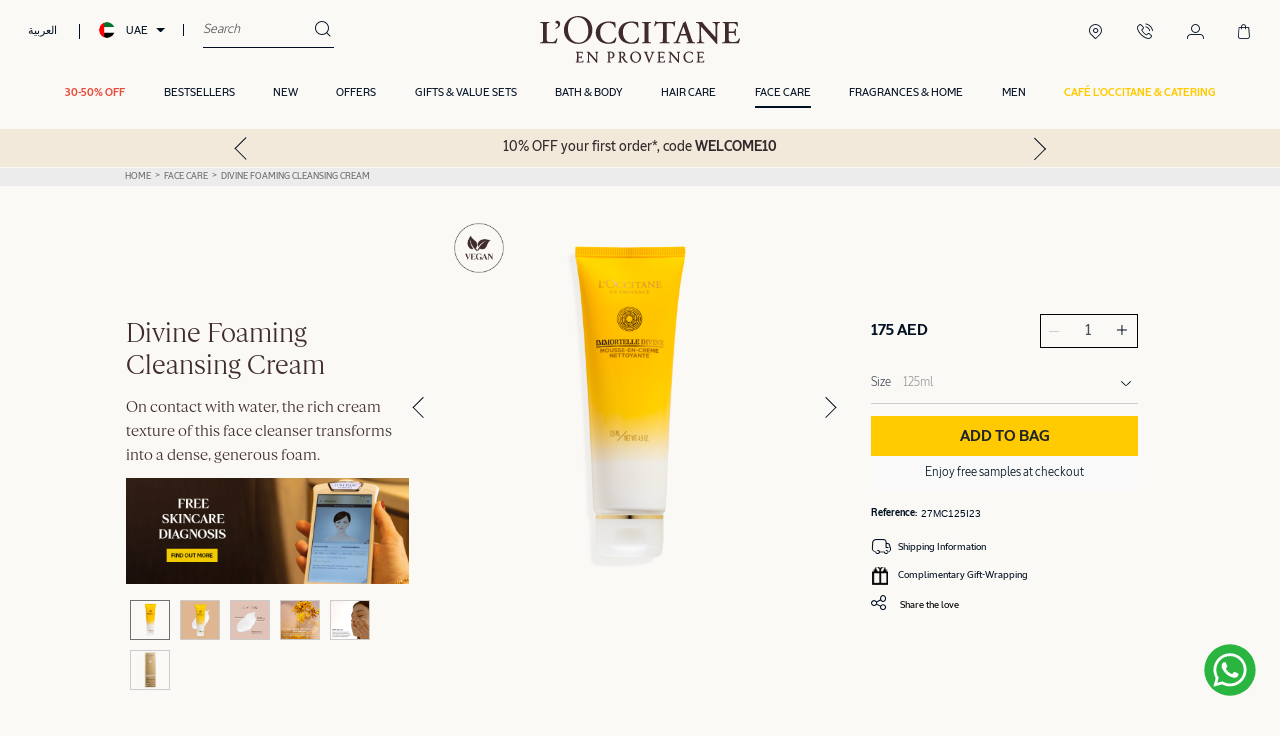

--- FILE ---
content_type: text/html;charset=UTF-8
request_url: https://ae.loccitane.com/en/face-care/divine-foaming-cleansing-cream/27MC125I23.html
body_size: 36279
content:
                                
<!DOCTYPE html><html dir="ltr" lang="en" data-locale="en_AE"> <head>                                
 <meta charset=UTF-8> <meta http-equiv="x-ua-compatible" content="ie=edge"> <meta name="viewport" content="width=device-width, initial-scale=1, minimum-scale=1, maximum-scale=1">    <link rel="alternate" href="https://ae.loccitane.com/en/face-care/divine-foaming-cleansing-cream/27MC125I23.html" hreflang="en-ae" /> <link rel="alternate" href="https://ae.loccitane.com/ar/%D8%A7%D9%84%D8%B9%D9%86%D8%A7%D9%8A%D8%A9-%D8%A8%D8%A7%D9%84%D9%88%D8%AC%D9%87/%D9%83%D8%B1%D9%8A%D9%85-%D8%AF%D9%8A%D9%81%D8%A7%D9%8A%D9%86-%D8%A7%D9%84%D8%B1%D8%BA%D9%88%D9%8A-%D9%84%D8%AA%D9%86%D8%B8%D9%8A%D9%81-%D8%A7%D9%84%D8%A8%D8%B4%D8%B1%D8%A9/27MC125I23.html" hreflang="ar-ae" /> <link rel="alternate" href="https://sa.loccitane.com/%D8%A7%D9%84%D8%B9%D9%86%D8%A7%D9%8A%D8%A9-%D8%A8%D8%A7%D9%84%D9%88%D8%AC%D9%87/%D9%83%D8%B1%D9%8A%D9%85-%D8%AF%D9%8A%D9%81%D8%A7%D9%8A%D9%86-%D8%A7%D9%84%D8%B1%D8%BA%D9%88%D9%8A-%D9%84%D8%AA%D9%86%D8%B8%D9%8A%D9%81-%D8%A7%D9%84%D8%A8%D8%B4%D8%B1%D8%A9/27MC125I23.html?lang=ar_SA" hreflang="ar-sa" /> <link rel="alternate" href="https://sa.loccitane.com/face-care/divine-foaming-cleansing-cream/27MC125I23.html?lang=en_SA" hreflang="en-sa" /> <link rel="alternate" href="https://kw.loccitane.com/%D8%A7%D9%84%D8%B9%D9%86%D8%A7%D9%8A%D8%A9-%D8%A8%D8%A7%D9%84%D9%88%D8%AC%D9%87/%D9%83%D8%B1%D9%8A%D9%85-%D8%AF%D9%8A%D9%81%D8%A7%D9%8A%D9%86-%D8%A7%D9%84%D8%B1%D8%BA%D9%88%D9%8A-%D9%84%D8%AA%D9%86%D8%B8%D9%8A%D9%81-%D8%A7%D9%84%D8%A8%D8%B4%D8%B1%D8%A9/27MC125I23.html?lang=ar_KW" hreflang="ar-kw" /> <link rel="alternate" href="https://kw.loccitane.com/face-care/divine-foaming-cleansing-cream/27MC125I23.html?lang=en_KW" hreflang="en-kw" /> <link rel="alternate" href="https://www.loccitane.com" hreflang="x-default" /> <link rel="canonical" href="https://ae.loccitane.com/en/face-care/divine-foaming-cleansing-cream/27MC125I23.html" />   <title>   Divine Foaming Cleansing Cream | Face Care  </title>  <meta name="description" content="L'Occitane"/> <meta name="keywords" content="L'Occitane"/>   <link rel="apple-touch-icon" sizes="180x180" href="/on/demandware.static/Sites-Loccitane_AE-Site/-/default/dw4cbac107/images/favicons/apple-touch-icon.png" /> <link rel="icon" type="image/png" sizes="32x32" href="/on/demandware.static/Sites-Loccitane_AE-Site/-/default/dwd3547db5/images/favicons/favicon-32x32.png" /> <link rel="icon" type="image/png" sizes="16x16" href="/on/demandware.static/Sites-Loccitane_AE-Site/-/default/dwef1cd172/images/favicons/favicon-16x16.png" /> <link rel="shortcut icon" href="/on/demandware.static/Sites-Loccitane_AE-Site/-/default/dw980d99d6/images/favicon.ico" />
 <link rel="preconnect" href="https://fonts.googleapis.com"> <link rel="preconnect" href="https://fonts.gstatic.com" crossorigin>  <link rel="preload" href="/on/demandware.static/Sites-Loccitane_AE-Site/-/en_AE/v1768572856483/css/global.css" as="style"> <link rel="stylesheet" href="/on/demandware.static/Sites-Loccitane_AE-Site/-/en_AE/v1768572856483/css/global.css" />  <link rel="stylesheet" href="/on/demandware.static/Sites-Loccitane_AE-Site/-/en_AE/v1768572856483/css/productDetail.css" /> 
      <link rel="preload" as="image" href="https://ae.loccitane.com/dw/image/v2/BDCL_PRD/on/demandware.static/-/Sites-loccitane-master-catalog/default/dw6e8a6be9/images/27MC125I23.png?sw=600&amp;sh=600" />
    <script>
 function reCaptchaOnloadCallback() {
 const processReCaptcha = () => {
 document.querySelectorAll('.g-recaptcha:not([recaptcha-id])').forEach(widget => {
 const reCaptchaID = grecaptcha.enterprise.render(widget);
 widget.setAttribute('recaptcha-id', reCaptchaID);
 });
 };
 // Run at first load
 processReCaptcha();

 // Tracking new captchas after AJAX updates
 const observer = new MutationObserver(processReCaptcha);
 observer.observe(document.body, { childList: true, subtree: true });
 }
 </script> <script src="https://www.google.com/recaptcha/enterprise.js?onload=reCaptchaOnloadCallback&amp;render=explicit&amp;hl=en" async></script>
  <meta name="google-site-verification" content="2WD_p4ftW6KzO-UvQaLpAtcq-peEAnt6ga6TH58Kq7Q" />  
 


    
    
        <!-- Google Tag Manager -->
        <script>(function(w,d,s,l,i){w[l]=w[l]||[];w[l].push({'gtm.start':
        new Date().getTime(),event:'gtm.js'});var f=d.getElementsByTagName(s)[0],
        j=d.createElement(s),dl=l!='dataLayer'?'&l='+l:'';j.async=true;j.src=
        'https://www.googletagmanager.com/gtm.js?id='+i+dl+'';
        
            f.parentNode.insertBefore(j,f);
        
        })(window,document,'script','dataLayer','GTM-KRMX2PV');</script>
        <!-- End Google Tag Manager -->

        <script>
            window.gtmEnabled = true;
        </script>
    


    
    
        
        <script async src="https://www.googletagmanager.com/gtag/js?id=UA-172428237-7"></script>
        <script>
            window.dataLayer = window.dataLayer || [];
            function gtag(){dataLayer.push(arguments);}
            gtag('js', new Date());
            gtag('config', 'UA-172428237-7');
        </script>
    

 
<!-- Marketing Cloud Analytics -->
<script type="text/javascript" src="//100018273.collect.igodigital.com/collect.js" async></script>
<!-- End Marketing Cloud Analytics -->

   
 <script>//common/scripts.isml</script> <script>
 window.RA_DIRECTION = "ltr";
</script>
 <script>
 window.RA_RESOURCE = {
 'common.error.general': 'Something went wrong while processing your request. If this issue continues, please contact customer support.',
 'common.button.learn.more': 'Learn More',
 'common.button.remove': 'Remove',
 'common.button.change.product': 'button.change.product',
 'label.add.all': 'label.add.all',
 'label.to.bag': 'label.to.bag',
 'label.free': 'Free',
 'label.including.x.percent.vat': '(including 5% VAT)',
 'error.message.email.suggestion.verify': 'Are you sure your email is correct? Did you mean: @ .',
 'error.message.email.suggestion': 'Are you sure your email is correct? please double check it.',
 'error.message.email.contact': 'Contact email',
 'message.applied.coupon.message.prefix': 'success.coupon.msg.code.prefix',
 'message.applied.coupon.message.supfix': 'success.coupon.msg.code.supfix',
 'common.text.change': 'button.change',
 'error.message.invalid.email': 'is invalid. Please use valid email and reprocess booking again.',
 'error.message.missingDomain.email': 'Invalid email address format - please add the email domain part (ex: @gmail.com)',
 'error.message.spaceFirst.email': 'Invalid email address format - please remove the added space at the',
 'error.message.spaceLast.email': 'of the email address',
 'error.message.specialCharacterFirst.email': 'Invalid email address format - please remove',
 'error.message.specialCharacterMiddle.email': 'from the',
 'error.message.specialCharacterEnd.email': 'of the email address',
 'error.message.numAtFirst.email': 'Invalid email address format - please remove the added number',
 'error.message.numAtEnd.email': 'of the email address',
 'error.message.recipient.email': 'Invalid email address format - please add missing recipient name',
 'error.initial.message.parse.phonemobileDigit': 'null',
 'error.last.message.parse.phonemobileDigit': 'null',
 'error.message.parse.phonemobile': 'Please enter your mobile number starting with &lsquo;5&rsquo;',
 'error.firstShipping.message.city': 'null',
 'error.firstBilling.message.city': 'null',
 'error.last.message.city': 'null',
 'error.startText.cards.message': 'null',
 'error.lastText.cards15Digit.message': 'null',
 'error.lastText.cards16Digit.message': 'null',
 'error.message.parse.cardnumber': 'Invalid card number, please enter your correct card number',
 'error.CVVmissing.cards.message': 'null',
 'error.CVVBack.cards.message': 'null',
 'error.CVVFront.cards.message': 'null',
 'error.message.range.securityCode': 'Invalid CVV number, please try again',
 'error.message.required.securityCode': 'Please enter a valid CVV number',
 'error.CVVDigit.cards.message': 'null',
 'error.learnMoreCVV.message': 'null',
 'error.learnMoreText.message': 'null',
 'error.message.parse.securityCode': 'Your CVV number should not contain letters or special characters',
 'read.more': 'Read More',
 'read.less': 'Read Less',
 'error.message.position.beginning': 'beginning',
 'error.message.position.middle': 'middle',
 'error.message.position.end': 'end',
 'label.custom.captcha.incorrect.sum' : 'The sum is incorrect.'
 };
</script>
 <script>
 window.RA_URL = {
 'Address-List': '/en/account/addressbook',
 'Cart-AddProduct': '/on/demandware.store/Sites-Loccitane_AE-Site/en_AE/Cart-AddProduct',
 'Cart-Show': '/en/cart',
 'Product-Show': '/on/demandware.store/Sites-Loccitane_AE-Site/en_AE/Product-Show?pid=PRODUCT_ID',
 'Product-ShowQuickView': '/on/demandware.store/Sites-Loccitane_AE-Site/en_AE/Product-ShowQuickView',
 'Search-Show': '/en/search?cgid=CATEGORY_ID',
 'Product-Variation': '/on/demandware.store/Sites-Loccitane_AE-Site/en_AE/Product-Variation',
 'Product-Price': '/on/demandware.store/Sites-Loccitane_AE-Site/en_AE/Product-Price',
 'Search-ProductsById': '/on/demandware.store/Sites-Loccitane_AE-Site/en_AE/Search-ProductsById',
 'Cart-Get': '/on/demandware.store/Sites-Loccitane_AE-Site/en_AE/Cart-Get',
 'Wishlist-AddToWishlistButton': '/on/demandware.store/Sites-Loccitane_AE-Site/en_AE/Wishlist-AddToWishlistButton',
 'Wishlist-GetProducts': '/on/demandware.store/Sites-Loccitane_AE-Site/en_AE/Wishlist-GetProducts',
 'Wishlist-Count': '/on/demandware.store/Sites-Loccitane_AE-Site/en_AE/Wishlist-Count',
 'Wishlist-AddProduct': '/on/demandware.store/Sites-Loccitane_AE-Site/en_AE/Wishlist-AddProduct',
 'Wishlist-RemoveProduct': '/on/demandware.store/Sites-Loccitane_AE-Site/en_AE/Wishlist-RemoveProduct',
 'BackInStock-Start': '/on/demandware.store/Sites-Loccitane_AE-Site/en_AE/BackInStock-Start',
 'Product-UpdateProductSetPrice': '/on/demandware.store/Sites-Loccitane_AE-Site/en_AE/Product-UpdateProductSetPrice?subscriptionProductId=PRODUCT_ID',
 'Product-ShopRecommendationsAjax': '/on/demandware.store/Sites-Loccitane_AE-Site/en_AE/Product-ShopRecommendationsAjax',
 'Reviews-BazaarvoiceReviewsAjax': '/on/demandware.store/Sites-Loccitane_AE-Site/en_AE/Reviews-BazaarvoiceReviewsAjax',
 'Reviews-BazaarvoiceProductSummaryAjax': '/on/demandware.store/Sites-Loccitane_AE-Site/en_AE/Reviews-BazaarvoiceProductSummaryAjax',
 'Reviews-BazaarvoiceProductReviewsAjax': '/on/demandware.store/Sites-Loccitane_AE-Site/en_AE/Reviews-BazaarvoiceProductReviewsAjax',
 'Reviews-BazaarvoiceInitiateSubmitAjax': '/on/demandware.store/Sites-Loccitane_AE-Site/en_AE/Reviews-BazaarvoiceInitiateSubmitAjax',
 'Case-Create': '/en/contactus',
 'FluentOMS-ATPCheck': '/on/demandware.store/Sites-Loccitane_AE-Site/en_AE/FluentOMS-ATPCheck',
 'FluentOMS-UpdateDeliveryCity': '/on/demandware.store/Sites-Loccitane_AE-Site/en_AE/FluentOMS-UpdateDeliveryCity',
 'DynamicYield-GetAPIProperties': '/on/demandware.store/Sites-Loccitane_AE-Site/en_AE/DynamicYield-GetAPIProperties'
 };
</script>
   <script>
 var emailDomains = JSON.parse('\"\x7b\x7d\"');
 var enableEmailSuggestion = true
 window.SiteSettings = {
 'country': 'AE',
 'language': 'en',
 'rawLocale': 'en_AE',
 'staticPath': '/on/demandware.static/Sites-Loccitane_AE-Site/-/en_AE/v1768572856483',
 'cookieWarningDuration': '30',
 'siteId': 'Loccitane_AE',
 'siteBrand': 'Loccitane',
 'integrations': {
 'googleMapApiKey': 'AIzaSyAuyaZWiE4QKtbnkN0ZkxmgtFf9jWFbxtk'
 },
 'emailDomainNames': emailDomains,
 'enableEmailSuggestion': enableEmailSuggestion,
 'Cart-AddProduct': '/on/demandware.store/Sites-Loccitane_AE-Site/en_AE/Cart-AddProduct',
 'isMiraklEnabled': false,
 'isMUSEenabled': true,
 'isTabbyEnabled': true,
 'isTamaraEnabled': true,
 'isDynamicYieldEnabled': false,
 'dynamicYieldTimeout': 0,
 'isURLEncryptionEnabled': false,
 'isGenesysEnabled': false,
 'isFluentEnabled': false,
 'dynamicYieldDataWithEAN': false,
 'enableBazaarvoice': false,
 'CLDCloudName': '',
 'enableFluentGeolocationOnPDP': true,
 'fluentGeolocationTimeout': 3000,
 'fluentGeolocationMaximumAge': 0,
 'enableFluentGeolocationOnInAppBrowser': false
 };
</script>
 <script defer src="/on/demandware.static/Sites-Loccitane_AE-Site/-/en_AE/v1768572856483/js/main.js"></script>
 <script type="text/javascript">//<!--
/* <![CDATA[ (head-active_data.js) */
var dw = (window.dw || {});
dw.ac = {
    _analytics: null,
    _events: [],
    _category: "",
    _searchData: "",
    _anact: "",
    _anact_nohit_tag: "",
    _analytics_enabled: "true",
    _timeZone: "Asia/Dubai",
    _capture: function(configs) {
        if (Object.prototype.toString.call(configs) === "[object Array]") {
            configs.forEach(captureObject);
            return;
        }
        dw.ac._events.push(configs);
    },
	capture: function() { 
		dw.ac._capture(arguments);
		// send to CQ as well:
		if (window.CQuotient) {
			window.CQuotient.trackEventsFromAC(arguments);
		}
	},
    EV_PRD_SEARCHHIT: "searchhit",
    EV_PRD_DETAIL: "detail",
    EV_PRD_RECOMMENDATION: "recommendation",
    EV_PRD_SETPRODUCT: "setproduct",
    applyContext: function(context) {
        if (typeof context === "object" && context.hasOwnProperty("category")) {
        	dw.ac._category = context.category;
        }
        if (typeof context === "object" && context.hasOwnProperty("searchData")) {
        	dw.ac._searchData = context.searchData;
        }
    },
    setDWAnalytics: function(analytics) {
        dw.ac._analytics = analytics;
    },
    eventsIsEmpty: function() {
        return 0 == dw.ac._events.length;
    }
};
/* ]]> */
// -->
</script>
<script type="text/javascript">//<!--
/* <![CDATA[ (head-cquotient.js) */
var CQuotient = window.CQuotient = {};
CQuotient.clientId = 'bdcl-Loccitane_AE';
CQuotient.realm = 'BDCL';
CQuotient.siteId = 'Loccitane_AE';
CQuotient.instanceType = 'prd';
CQuotient.locale = 'en_AE';
CQuotient.fbPixelId = '__UNKNOWN__';
CQuotient.activities = [];
CQuotient.cqcid='';
CQuotient.cquid='';
CQuotient.cqeid='';
CQuotient.cqlid='';
CQuotient.apiHost='api.cquotient.com';
/* Turn this on to test against Staging Einstein */
/* CQuotient.useTest= true; */
CQuotient.useTest = ('true' === 'false');
CQuotient.initFromCookies = function () {
	var ca = document.cookie.split(';');
	for(var i=0;i < ca.length;i++) {
	  var c = ca[i];
	  while (c.charAt(0)==' ') c = c.substring(1,c.length);
	  if (c.indexOf('cqcid=') == 0) {
		CQuotient.cqcid=c.substring('cqcid='.length,c.length);
	  } else if (c.indexOf('cquid=') == 0) {
		  var value = c.substring('cquid='.length,c.length);
		  if (value) {
		  	var split_value = value.split("|", 3);
		  	if (split_value.length > 0) {
			  CQuotient.cquid=split_value[0];
		  	}
		  	if (split_value.length > 1) {
			  CQuotient.cqeid=split_value[1];
		  	}
		  	if (split_value.length > 2) {
			  CQuotient.cqlid=split_value[2];
		  	}
		  }
	  }
	}
}
CQuotient.getCQCookieId = function () {
	if(window.CQuotient.cqcid == '')
		window.CQuotient.initFromCookies();
	return window.CQuotient.cqcid;
};
CQuotient.getCQUserId = function () {
	if(window.CQuotient.cquid == '')
		window.CQuotient.initFromCookies();
	return window.CQuotient.cquid;
};
CQuotient.getCQHashedEmail = function () {
	if(window.CQuotient.cqeid == '')
		window.CQuotient.initFromCookies();
	return window.CQuotient.cqeid;
};
CQuotient.getCQHashedLogin = function () {
	if(window.CQuotient.cqlid == '')
		window.CQuotient.initFromCookies();
	return window.CQuotient.cqlid;
};
CQuotient.trackEventsFromAC = function (/* Object or Array */ events) {
try {
	if (Object.prototype.toString.call(events) === "[object Array]") {
		events.forEach(_trackASingleCQEvent);
	} else {
		CQuotient._trackASingleCQEvent(events);
	}
} catch(err) {}
};
CQuotient._trackASingleCQEvent = function ( /* Object */ event) {
	if (event && event.id) {
		if (event.type === dw.ac.EV_PRD_DETAIL) {
			CQuotient.trackViewProduct( {id:'', alt_id: event.id, type: 'raw_sku'} );
		} // not handling the other dw.ac.* events currently
	}
};
CQuotient.trackViewProduct = function(/* Object */ cqParamData){
	var cq_params = {};
	cq_params.cookieId = CQuotient.getCQCookieId();
	cq_params.userId = CQuotient.getCQUserId();
	cq_params.emailId = CQuotient.getCQHashedEmail();
	cq_params.loginId = CQuotient.getCQHashedLogin();
	cq_params.product = cqParamData.product;
	cq_params.realm = cqParamData.realm;
	cq_params.siteId = cqParamData.siteId;
	cq_params.instanceType = cqParamData.instanceType;
	cq_params.locale = CQuotient.locale;
	
	if(CQuotient.sendActivity) {
		CQuotient.sendActivity(CQuotient.clientId, 'viewProduct', cq_params);
	} else {
		CQuotient.activities.push({activityType: 'viewProduct', parameters: cq_params});
	}
};
/* ]]> */
// -->
</script>
<!-- Demandware Apple Pay -->

<style type="text/css">ISAPPLEPAY{display:inline}.dw-apple-pay-button,.dw-apple-pay-button:hover,.dw-apple-pay-button:active{background-color:black;background-image:-webkit-named-image(apple-pay-logo-white);background-position:50% 50%;background-repeat:no-repeat;background-size:75% 60%;border-radius:5px;border:1px solid black;box-sizing:border-box;margin:5px auto;min-height:30px;min-width:100px;padding:0}
.dw-apple-pay-button:after{content:'Apple Pay';visibility:hidden}.dw-apple-pay-button.dw-apple-pay-logo-white{background-color:white;border-color:white;background-image:-webkit-named-image(apple-pay-logo-black);color:black}.dw-apple-pay-button.dw-apple-pay-logo-white.dw-apple-pay-border{border-color:black}</style>
 
   <script type="application/ld+json">
        {"@context":"http://schema.org/","@type":"Product","name":"Divine Foaming Cleansing Cream","description":"On contact with water, the rich cream texture of this face cleanser transforms into a dense, generous foam. When applied to the face, it forms a &#39;cushion&#39; between the skin and the fingers, to cleanse the face without drying or damaging the skin. Easy to rinse, it effectively cleanses the skin of impurities and traces of pollution and make-up.&nbsp; Enriched in immortelle essential oil with anti-ageing properties, the Divine Foaming Cleansing Cream helps to smooth and revitalise the skin with each use. Perfectly cleansed, the skin regains a feeling of suppleness. The complexion looks fresh and radiant. Suitable for all skin types. Tolerance dermatologically tested.","mpn":"27MC125I23","sku":"27MC125I23","brand":"Loccitane","image":["https://ae.loccitane.com/dw/image/v2/BDCL_PRD/on/demandware.static/-/Sites-loccitane-master-catalog/default/dw6e8a6be9/images/27MC125I23.png?sw=600&sh=600"],"offers":{"@type":"Offer","priceCurrency":"AED","price":"175.00","availability":"http://schema.org/InStock"}}
    </script>


</head> <body class=""> 

                               
 <div class="v-scrollbar-shadow js-v-scrollbar-shadow d-none"></div>  <div class="page" data-action="Product-Show" data-querystring="pdpHit=true&amp;pid=27MC125I23" > <header class="js-sticky-header header"> <nav>  <div class="js-cookie-warning-container cookie-warning-container "> <div class="js-cookie-warning-content"> 

</div> <button type="button" class="btn btn-link btn-cancel js-cookie-cancel-btn"> <i class="sc-icon-cross"></i></button></div> <div class="popup-container js-popup-container"> 

</div>  <div class="js-consent-placeholder"></div> <div class="header-top-border"></div> <div class="header-top"> <div class="navbar-header"> <div class="header-top-left"> <button class="js-toggle-navbar navbar-toggler d-xl-none" type="button"
 aria-controls="sg-navbar-collapse" aria-expanded="false" aria-label="Toggle navigation"> <span class="icon-hamburger-menu">&#9776;</span> <span class="sc-icon-cross"></span></button> <button class="js-toggle-search-mobile btn btn-link navbar-toggle-search-btn d-xl-none"
 type="button" aria-label="Toggle search"> <i class="sc-icon-search"></i></button>  <div class="hidden-lg-down"> <div class="dropdown country-selector language-selector js-dropdown-hover"
 data-url="/on/demandware.store/Sites-Loccitane_AE-Site/en_AE/Page-SetLocale" tabindex="0">  <a class="btn btn-link" href="#"
 data-locale="ar_AE"
 data-currencyCode="null">
 العربية
 </a> </div></div>  <div class="hidden-lg-down"> <div class="dropdown country-selector js-dropdown-hover"
 data-url="/on/demandware.store/Sites-Loccitane_AE-Site/en_AE/Page-SetLocale" tabindex="0"> <span class="btn dropdown-toggle js-dropdown-toggle-btn"
 id="dropdownCountrySelector"
 aria-haspopup="true"
 aria-expanded="false"> <span class="rounded-flag-icon"> <i class="flag-icon flag-icon-ae"></i></span> <span class="country-code">UAE</span></span> <div class="dropdown-menu" aria-labelledby="dropdownCountrySelector">  <a class="dropdown-item" href="#"
 data-locale="ar_SA"
 data-currencyCode="SAR"> <span class="rounded-flag-icon"> <i class="flag-icon flag-icon-sa"></i></span> <span class="country-code">KSA</span></a> <a class="dropdown-item" href="#"
 data-locale="ar_KW"
 data-currencyCode="KWD"> <span class="rounded-flag-icon"> <i class="flag-icon flag-icon-kw"></i></span> <span class="country-code">KWT</span></a></div></div></div>
 <div class="search hidden-lg-down"> <div class="site-search js-sws-container"><form role="search" action="/en/search" method="get" name="simpleSearch"> <div class="form-group"> <input class="form-control search-field js-sws-input js-header-search-input"
 type="search"
 name="q"
 value=""
 placeholder="Search"
 role="combobox"
 autocomplete="off"
 aria-describedby="search-assistive-text"
 aria-haspopup="listbox"
 aria-owns="search-results"
 aria-expanded="false"
 aria-autocomplete="list"
 aria-activedescendant=""
 aria-controls="search-results"
 aria-label="Enter Keyword or Item No."
 data-sws-apply-modal-styling-on-mobile="false"
 data-sws-show-close-button="true"
 data-sws-sel-input-sync=".js-header-search-input"
 data-sws-sel-suggestions-container=".suggestions"
 data-sws-suggestions-url="/on/demandware.store/Sites-Loccitane_AE-Site/en_AE/SearchServices-GetSuggestions?q=" /> <input type="hidden" value="en_AE" name="lang" /> <button type="button" class="btn btn-link btn-clear-search btn-inline js-sws-clear-search-btn d-none" tabindex="-1"> <i class="sc-icon-cross"></i></button> <button type="submit" class="btn btn-link btn-do-search btn-inline js-sws-search-btn" tabindex="-1"> <i class="sc-icon-search"></i></button> <button type="button" class="btn btn-link btn-toggle-search btn-inline js-show-search-btn"> <i class="sc-icon-search"></i></button></div> <div class="position-relative js-sws-suggestions-placeholder"></div></form></div>
</div></div> <div class="header-top-center"> <a href="/"
 title="L'Occitane Home"
 itemscope itemtype="http://schema.org/Brand"> 
	
	<div class="content-asset"><!-- dwMarker="content" dwContentID="4d24f9e7e5f007335276239fef" -->
		
	
	<div class="content-asset"><!-- dwMarker="content" dwContentID="91f0ddd566d57d3e8b4cf112c9" -->
		<style>

@font-face {
  font-family: "GE Hybrid";
  src: url("/on/demandware.static/-/Library-Sites-LoccitaneSharedLibrary/default/dw6f9b6207/LOccitaneSans-Bold.woff2") format("woff2"), url("/on/demandware.static/-/Library-Sites-LoccitaneSharedLibrary/default/dw6f9b6207/LOccitaneSans-Bold.woff") format("woff");
  unicode-range: U+0020-002F, /* basic symbols ! " # $ % & ' ( ) * + , - . / */
                 U+0030-0039, /* digits 0-9 */
                 U+003A-0040, /* : ; < = > ? @ */
                 U+0041-005A, /* A–Z */
                 U+005B-0060, /* [ \ ] ^ _ ` */
                 U+0061-007A, /* a–z */
                 U+007B-007E; /* { | } ~ */
  font-weight: 800 !important;


}

@font-face {
  font-family: 'GE SS Two';
  src: url('/on/demandware.static/-/Library-Sites-LoccitaneSharedLibrary/default/dw6f9b6207/GE-SS-Two-Light.woff2') format('woff2'),
       url('/on/demandware.static/-/Library-Sites-LoccitaneSharedLibrary/default/dw6f9b6207/GE-SS-Two-Light.woff') format('woff');
  font-weight: 300;
  font-style: normal;
}

@font-face {
  font-family: 'GE SS Two';
  src: url('/on/demandware.static/-/Library-Sites-LoccitaneSharedLibrary/default/dw6f9b6207/GE-SS-Two-Medium.woff2') format('woff2'),
       url('/on/demandware.static/-/Library-Sites-LoccitaneSharedLibrary/default/dw6f9b6207/GE-SS-Two-Medium.woff') format('woff');
  font-weight: 500;
  font-style: normal;
}

@font-face {
  font-family: 'GE SS Two';
  src: url('/on/demandware.static/-/Library-Sites-LoccitaneSharedLibrary/default/dw6f9b6207/GE-SS-Two-Bold.woff2') format('woff2'),
       url('/on/demandware.static/-/Library-Sites-LoccitaneSharedLibrary/default/dw6f9b6207/GE-SS-Two-Bold.woff') format('woff');
  font-weight: 700;
  font-style: normal;
}

@font-face {
  font-family: "LOccitaneSerif";
  src: url("/on/demandware.static/-/Library-Sites-LoccitaneSharedLibrary/default/dw6f9b6207/LOccitaneSerif-Italic.woff2") format("woff2"), url("/on/demandware.static/-/Library-Sites-LoccitaneSharedLibrary/default/dw6f9b6207/LOccitaneSerif-Italic.woff") format("woff");
  font-style: italic;
  font-display: swap;
}

@font-face {
  font-family: "LOccitaneSans";
  src: url("/on/demandware.static/-/Library-Sites-LoccitaneSharedLibrary/default/dw6f9b6207/LOccitaneSans-Light.woff2") format("woff2"), url("/on/demandware.static/-/Library-Sites-LoccitaneSharedLibrary/default/dw6f9b6207/LOccitaneSans-Light.woff") format("woff");
  font-weight: 200;
  font-style: normal;
  font-display: swap;
}

@font-face {
  font-family: "LOccitaneSans";
  src: url("/on/demandware.static/-/Library-Sites-LoccitaneSharedLibrary/default/dw6f9b6207/LOccitaneSans-Regular.woff2") format("woff2"), url("/on/demandware.static/-/Library-Sites-LoccitaneSharedLibrary/default/dw6f9b6207/LOccitaneSans-Regular.woff") format("woff");
  font-weight: 400;
  font-style: normal;
  font-display: swap;
}

@font-face {
  font-family: "LOccitaneSans";
  src: url("/on/demandware.static/-/Library-Sites-LoccitaneSharedLibrary/default/dw6f9b6207/LOccitaneSans-Medium.woff2") format("woff2"), url("/on/demandware.static/-/Library-Sites-LoccitaneSharedLibrary/default/dw6f9b6207/LOccitaneSans-Medium.woff") format("woff");
  font-weight: 500;
  font-style: normal;
  font-display: swap;
}

@font-face {
  font-family: "LOccitaneSans";
  src: url("/on/demandware.static/-/Library-Sites-LoccitaneSharedLibrary/default/dw6f9b6207/LOccitaneSans-Bold.woff2") format("woff2"), url("/on/demandware.static/-/Library-Sites-LoccitaneSharedLibrary/default/dw6f9b6207/LOccitaneSans-Bold.woff") format("woff");
  font-weight: 600;
  font-style: normal;
  font-display: swap;
}

@font-face {
  font-family: "LOccitaneSerif";
  src: url("/on/demandware.static/-/Library-Sites-LoccitaneSharedLibrary/default/dw6f9b6207/LOccitaneSerif-Regular.woff2") format("woff2"), url("/on/demandware.static/-/Library-Sites-LoccitaneSharedLibrary/default/dw6f9b6207/LOccitaneSerif-Regular.woff") format("woff");
  font-weight: 400;
  font-style: normal;
  font-display: swap;
}

@font-face {
  font-family: "LOccitaneSerif";
  src: url("/on/demandware.static/-/Library-Sites-LoccitaneSharedLibrary/default/dw6f9b6207/LOccitaneSerif-Italic.woff2") format("woff2"), url("/on/demandware.static/-/Library-Sites-LoccitaneSharedLibrary/default/dw6f9b6207/LOccitaneSerif-Italic.woff") format("woff");
  font-style: italic;
  font-display: swap;
}

@font-face {
  font-family: "LOccitaneSerif";
  src: url("/on/demandware.static/-/Library-Sites-LoccitaneSharedLibrary/default/dw6f9b6207/LOccitaneSerif-Bold.woff2") format("woff2"), url("/on/demandware.static/-/Library-Sites-LoccitaneSharedLibrary/default/dw6f9b6207/LOccitaneSerif-Bold.woff") format("woff");
  font-weight: 600;
  font-style: normal;
  font-display: swap;
}

@font-face {
  font-family: "LOccitaneSerifCondensed";
  src: url("/on/demandware.static/-/Library-Sites-LoccitaneSharedLibrary/default/dw6f9b6207/LOccitaneSerifCondensed-Medium.woff2") format("woff2"), url("/on/demandware.static/-/Library-Sites-LoccitaneSharedLibrary/default/dw6f9b6207/LOccitaneSerifCondensed-Medium.woff") format("woff");
  font-weight: 500;
  font-style: normal;
  font-display: swap;
}

@font-face {
  font-family: "occ-icons";
  src: url("/on/demandware.static/-/Library-Sites-LoccitaneSharedLibrary/default/dw6f9b6207/occ-icons.woff2") format("woff2"), url("/on/demandware.static/-/Library-Sites-LoccitaneSharedLibrary/default/dw6f9b6207/occ-icons.woff") format("woff");
  font-weight: 400;
  font-style: normal;
  font-display: block;
}

</style>
	</div> <!-- End content-asset -->



	
	<div class="content-asset"><!-- dwMarker="content" dwContentID="3274b754b9f5c625704550de79" -->
		<style>
.product-layout {
  display: grid;
  grid-template-columns: 1fr; /* default mobile */
  gap: 20px;
}

.product-divider {
  display: none;
  border-top: 0.7px solid #ccc;
  margin: 10px 0;
}

/* Table styling */
.product-table table {
  width: 100%;
  max-width: max-content; /* shrink to fit content */
  border-collapse: collapse;
  margin-bottom: 10px;
}

.product-table th {
  background-color: #484e51;
  color: #fff;
  font-weight: 600;
  text-align: start;
  font-family: "LOccitaneSerif", ui-serif, Georgia, Cambria, "Times New Roman", Times, serif;
  padding: 0.7rem;
}

.acc-content {
  font-family: "LOccitaneSerif", ui-serif, Georgia, Cambria, "Times New Roman", Times, serif !important;

}

.product-table td {
  border: 0.05rem solid #484e51;
  border-bottom-color: rgba(106, 118, 123, 0.32);
  background: #fff;
  padding: 0.6rem 0.7rem; /* reduced padding */
  vertical-align: middle; /* <-- change this from 'top' to 'middle' */

}

/* Column styling */
.test-result-prefix {
  width: 20%;
  font-weight: bold;
  color: #484e51;
  white-space: nowrap;
  text-align: center;
  font-family: "LOccitaneSerif", ui-serif, Georgia, Cambria, "Times New Roman", Times, serif;
}

.test-result-text {
  width: 80%;
  color: #333;
  font-size: 14px;
}

.m-product-disclaimers {
  font-size: 11px;
  line-height: 2 !important;
}

/* Responsive layout */
@media (min-width: 768px) {
  .product-layout {
    grid-template-columns: 1.5fr 1fr; /* text smaller than table */
    align-items: start;
  }

  .product-divider {
    display: none;
  }

  /* English default */
  .product-text { order: 1; }
  .product-table { order: 2; }

  /* Arabic flip */
  html[lang="ar"] .product-text { order: 1; }
  html[lang="ar"] .product-table { order: 2; }

.product-table th {
font-family: "GE Hybrid", "GE SS Two", Arial, sans-serif  !important;
}
}

@media (max-width: 767px) {
  .product-text { order: 1; }
  .product-divider { display: block; order: 3; }
  .product-table { order: 4; }
  .product-table table { max-width: 100%; } /* full width on mobile */

html[lang="ar"] .test-result-text {

  font-size: 13px;
}

}

</style>
<style>
/* Overall section */
.fragrance-section {
  width: 100%;
  max-width: 1134px;
  margin: 0 auto;
  padding: 5px 0;
  text-align: center;
  color: #3F2B2E;
}

/* Header */
.fragrance-header {
  font-family: "LOccitaneSerifCondensed", serif;
  font-weight: 500;
  font-size: 40px; /* font-size/650 ≈ 40px */
  line-height: 48px; /* line-height/480 */
  text-transform: uppercase;
  letter-spacing: 0.05rem;
  margin: 0 0 16px 0;
}

/* Sub tagline */
.fragrance-subtext {
  font-family: "LOccitaneSerif", serif;
  font-weight: 200;
  font-size: 17px; /* font-size/300 */
  line-height: 25px; /* line-height/280 */
  margin: 0 0 8px 0;
  color: #3F2B2E;
}

/* Perfumer name */
.fragrance-perfumer {
  font-family: "LOccitaneSans", sans-serif;
  font-weight: 400;
  font-size: 12px; /* font-size/200 */
  line-height: 20px; /* line-height/200 */
  color: #7E7173;
  margin-bottom: 32px;
}

/* Two column layout */
.fragrance-content {
  display: flex;
  width: 1090px;
  max-width: 100%;
  height: 537px;
  gap: 5px;
  margin: 0 auto;
  background-color: #F2E9DB;
  justify-content: center;
  align-items: center;
}

/* Image block */
.fragrance-image {
  width: 537px;
  height: 537px;
  flex: 0 0 auto;
}
.fragrance-image img {
  width: 100%;
  height: 100%;
  object-fit: cover;
  display: block;
}

/* Notes block */
.fragrance-notes {
  width: 527px;
  height: 422px;
  flex: 0 0 auto;
  display: flex;
  flex-direction: column;
  gap: 40px;               /* space between note blocks */
  justify-content: center; /* vertical center */
  align-items: center;     /* horizontal center */
  text-align: center;
  margin: auto;
  padding: 0 30px;         /* padding so text doesn’t touch edges */

  box-sizing: border-box;
}

/* Individual note block */
.note-block {
  display: flex;
  flex-direction: column;
  gap: 5px;               /* space between label, name, description */
  align-items: center;
  text-align: center;
}

/* Label (Top/Heart/Base) */
.note-label {
  display: inline-block;
  min-width: 60px;
  background: #FFFEFE;
  font-size: 12px;
  padding: 4px 9px;
  font-family: "LOccitaneSans", sans-serif;
  text-align: center;
  line-height: 18px;
}

/* Note name */
.note-name {
  font-family: "LOccitaneSerif", serif;
  font-weight: 400;
  font-style: italic;
  font-size: 24px;  /* slightly larger for emphasis */
  line-height: 30px;
  margin: 0;
}

/* Note description */
.note-description {
  font-family: "LOccitaneSerif", serif;
  font-weight: 400;
  font-size: 16px;
  line-height: 24px;       /* more readable */
  margin: 0;
  max-width: 420px;        /* prevents edge-to-edge stretching */
  color: #3F2B2E;
}


/* Responsive: Mobile stack */
@media screen and (max-width: 768px) {

.fragrance-section {
  width: 100%;
  max-width: 1150px;
  margin: 0;
  padding: 10px 0;
  text-align: center;
  color: #3F2B2E;
}

  .fragrance-content {
    flex-direction: column;
    height: auto;
    width: 100%;
    gap: 24px;
    padding: 0;
margin: 0;
  }
  .fragrance-image,
  .fragrance-notes {
    width: 100%;
    height: auto;
    padding: 0;
    margin: 0;
padding-bottom: 20px;
  }
.fragrance-header {
  font-family: "LOccitaneSerifCondensed", serif;
  font-weight: 500;
  font-size: 26px;
  line-height: 30px;
  text-transform: uppercase;
  letter-spacing: 0.05rem;
  margin: 0 0 16px 0;
  white-space: nowrap; /* 👈 forces single line */
}
/* Sub tagline */
.fragrance-subtext {
  font-size: 15px; /* font-size/300 */
  line-height: 140%; /* line-height/280 */

}

}
.fragrance-previous-name {
  font-family: "LOccitaneSerif", serif;
  font-style: italic;
  font-weight: 700 !important;
  font-size: 15px;
  line-height: 18px;
  color: #771C3E;

}

.result-number {
  font-size: 18px;
  font-weight: 600;
  margin-right: 6px;
}

html[lang="ar"] ul, html[lang="ar"] li, html[lang="ar"] small  {
    font-family: "GE Hybrid", "GE SS Two", Arial, sans-serif !important;
}


</style>
	</div> <!-- End content-asset -->



<style>

.grid-title {
    font-family: "LOccitaneSerif", ui-serif, Georgia, Cambria, "Times New Roman", Times, serif;
    font-weight: 500;
    font-size: 1.30rem;
}

html[lang="ar"] grid-title {
font-family: "GE Hybrid", "GE SS Two", Arial, sans-serif  !important;
font-weight: 300;
}


.product-short-description{
font-size: 16px !important;
font-weight: 400
line-height: 22px !important;
color: #3f2b2e;
  font-family: "LOccitaneSerif", serif !important; 

}

.product-name {
  font-family: "LOccitaneSerif", serif !important; 
color: #3f2b2e;
font-weight: 500 !important;
    text-transform: none !important;
text-transform: normal;
}

    @media screen and (max-width:769px) {
.product-short-description{
font-size: 15px !important;
font-weight: 400 !important;
line-height: 1.5 !important;
}
}
.acc-content {
    font-size: 16px !important;
line-height: 1.5 !important;
}

.acc-content strong {
    font-weight: 500 !important; /* semi-bold instead of full bold */
}

#tab-content-productlongDescription li {
  list-style: none; /* remove default bullet */
  position: relative;
  padding-left: 1.5em; /* space for the tick */
    font-size: 14px !important;
line-height: 2 !important;
}

#tab-content-productlongDescription li::before {
  content: '✓'; /* tick symbol */
  position: absolute;
  left: 0;
    font-size: 14px !important;
line-height: 2 !important;
}

html[lang="ar"] .acc-content  {
    font-size: 15px !important;
}

html[lang="ar"] #tab-content-productlongDescription li {
  list-style: none; /* remove default bullet */
  position: relative;
  padding-right: 1.5em; /* space for the tick */
    font-size: 14px !important;
line-height: 2 !important;
}

html[lang="ar"] #tab-content-productlongDescription li::before {
  content: '✓'; /* tick symbol */
  position: absolute;
  right: 0;
    font-size: 14px !important;
line-height: 2 !important;
font-family: 'LOccitaneSans', system-ui, -apple-system, BlinkMacSystemFont, "Segoe UI", Roboto, "Helvetica Neue", Arial, "Noto Sans", sans-serif !important;

}

.js-price {
font-family: 'LOccitaneSans', system-ui, -apple-system, BlinkMacSystemFont, "Segoe UI", Roboto, "Helvetica Neue", Arial, "Noto Sans", sans-serif !important;

}
html[lang="ar"] .price-container {
  direction: rtl;
}

.complementary-content h3 {
font-family: loccitaneserif !important;
}

.complementary-content h6 {
font-family: "LOccitaneSans", system-ui, -apple-system, BlinkMacSystemFont, "Segoe UI", Roboto, "Helvetica Neue", Arial, "Noto Sans", sans-serif !important;
}

body {
font-family: "LOccitaneSans", system-ui, -apple-system, BlinkMacSystemFont, "Segoe UI", Roboto, "Helvetica Neue", Arial, "Noto Sans", sans-serif !important;
}


html[lang="ar"] body {
font-family: "GE Hybrid", "GE SS Two", Arial, sans-serif  !important;
font-weight: 300;
}

html[lang="ar"] .container-title {
font-family: "GE Hybrid", "GE SS Two", Arial, sans-serif  !important;
font-weight: 400;
}
html[lang="ar"] h3,
html[lang="ar"] h6,
html[lang="ar"] h1,
html[lang="ar"] h2,
html[lang="ar"] p,
html[lang="ar"] a {
font-family: "GE Hybrid", "GE SS Two", Arial, sans-serif  !important;
}



html[lang="ar"] .product-short-description
 {
font-family: "GE Hybrid", "GE SS Two", Arial, sans-serif  !important;
font-weight: 200  !important;
}

.container-pdp table {
font-family: "LOccitaneSans", system-ui, -apple-system, BlinkMacSystemFont, "Segoe UI", Roboto, "Helvetica Neue", Arial, "Noto Sans", sans-serif;
}

html[lang="ar"] .container-pdp table {
font-family: "GE Hybrid", "GE SS Two", Arial, sans-serif  !important;
font-weight: 300;
}

.container-pdp {
font-family: "LOccitaneSans", system-ui, -apple-system, BlinkMacSystemFont, "Segoe UI", Roboto, "Helvetica Neue", Arial, "Noto Sans", sans-serif;
}

html[lang="ar"] .container-pdp {
font-family: "GE Hybrid", "GE SS Two", Arial, sans-serif  !important;
font-weight: 300;
}

.skin-type-label {
font-family: "LOccitaneSans", system-ui, -apple-system, BlinkMacSystemFont, "Segoe UI", Roboto, "Helvetica Neue", Arial, "Noto Sans", sans-serif;
}

html[lang="ar"] .skin-type-label {
font-family: "GE Hybrid", "GE SS Two", Arial, sans-serif  !important;
font-weight: 300;
}

.nav-item {
  font-family: "LOccitaneSans", sans-serif !important;
}

html[lang="ar"] .nav-item {
font-family: "GE Hybrid", "GE SS Two", Arial, sans-serif  !important;
font-weight: 300;
}


.header-banner-feature .slick-arrow {
  width: 24px !important;
  height: 24px !important;
  background: #F2E9DB !important;
  padding: 0 !important;
  display: flex !important;
  align-items: center !important;
  justify-content: center !important;
  border-radius: 50%;
  position: absolute !important;
  top: 50% !important;
  transform: translateY(-50%) !important;
  z-index: 2;
}

/* For Left-to-Right languages (English) */
:dir(ltr) .header-banner-feature .slick-prev i {
  transform: scale(0.7) rotate(-90deg);
  display: block;
}

:dir(ltr) .header-banner-feature .slick-next i {
  transform: scale(0.7) rotate(90deg);
  display: block;
}

/* For Right-to-Left languages (Arabic) */
:dir(rtl) .header-banner-feature .slick-prev i {
  transform: scale(0.7) rotate(90deg);
  display: block;
}

:dir(rtl) .header-banner-feature .slick-next i {
  transform: scale(0.7) rotate(-90deg);
  display: block;
}


.header-banner {
padding: 0.400rem 0.525rem;
}

.product-thumbnails.slick-initialized::after {
    border-left: 0.25rem solid #FBF9F6;
    border-right: 0.25rem solid #FBF9F6;

}

.acc-container .acc-title {
font-family: "LOccitaneSerif", serif;
    line-height: 1.4;
    letter-spacing: 0.04rem;
}

html[lang="ar"] .acc-container .acc-title {
font-family: "GE Hybrid", "GE SS Two", Arial, sans-serif  !important;
font-weight: 400  !important;
    letter-spacing: 0;

}


.container-pdp {
font-family: "LOccitaneSans", system-ui, -apple-system, BlinkMacSystemFont, "Segoe UI", Roboto, "Helvetica Neue", Arial, "Noto Sans", sans-serif;
    font-weight: 500;
}

.product-tile .tile-body .price .strike-through .value .js-price {
  color: red !important;
  text-decoration-color: red !important;
}

.checkout-supported-payment-methods>.row>.col-12 {
    font-family: "LOccitaneSans", system-ui, -apple-system, BlinkMacSystemFont, "Segoe UI", Roboto, "Helvetica Neue", Arial, "Noto Sans", sans-serif;

}
.cart-page .products-heading {
    background-color: #F2E9DB;

}
.next-step-box {
    background-color: #F2E9DB;
}

.cart-product-details-container{
    font-family: "LOccitaneSans", system-ui, -apple-system, BlinkMacSystemFont, "Segoe UI", Roboto, "Helvetica Neue", Arial, "Noto Sans", sans-serif;

}
.shipping-total-cost {
    font-family: "LOccitaneSans", system-ui, -apple-system, BlinkMacSystemFont, "Segoe UI", Roboto, "Helvetica Neue", Arial, "Noto Sans", sans-serif;

}
.totals-price-discounted  {
    font-family: "LOccitaneSans", system-ui, -apple-system, BlinkMacSystemFont, "Segoe UI", Roboto, "Helvetica Neue", Arial, "Noto Sans", sans-serif;

}

.cart-product-price .cart-product-price-discounted  {
    font-family: "LOccitaneSans", system-ui, -apple-system, BlinkMacSystemFont, "Segoe UI", Roboto, "Helvetica Neue", Arial, "Noto Sans", sans-serif;

}
.product-details {
  background: none repeat scroll 0 0 #FBF9F6 !important;

}
.quantity {
  background: none repeat scroll 0 0 #FBF9F6 !important;
}

.price-container {

    font-family: "LOccitaneSans", system-ui, -apple-system, BlinkMacSystemFont, "Segoe UI", Roboto, "Helvetica Neue", Arial, "Noto Sans", sans-serif;
}

/* Top-level dropdown menu */
  background: none repeat scroll 0 0 #FBF9F6 !important;
}

.dropdown-menu.nav-cat-level-1 {
  background: none repeat scroll 0 0 #FBF9F6 !important;
}

.dropdown-menu.nav-cat-level-0,
.dropdown-menu.nav-cat-level-0 *,
.dropdown-menu.nav-cat-level-1,
.dropdown-menu.nav-cat-level-1 * {
  background-color: #FBF9F6 !important;
}


body {
    background: none repeat scroll 0 0 #FBF9F6;

}
.menu-group {
    background: none repeat scroll 0 0 #FBF9F6;
}

.menu-group ul.navbar-nav {
    background: none repeat scroll 0 0 #FBF9F6;
}

.menu-group li.nav-item {
    background: none repeat scroll 0 0 #FBF9F6;
}


.js-main-menu {
    background: none repeat scroll 0 0 #FBF9F6;

}
.dropdown-item {
    background: none repeat scroll 0 0 #FBF9F6;

}
.dropdown-menu {
    background: none repeat scroll 0 0 #FBF9F6;

}
.dropdown-menu.nav-cat-level-0 {
    background: none repeat scroll 0 0 #FBF9F6;

}

.dropdown-menu.nav-cat-level-0 a.nav-link {
  color: #34292C !important;
    background: none repeat scroll 0 0 #FBF9F6;

}


.slick-dots {

    background-color: #FBF9F6 !important;

}
 
.product-information {

    background-color: #FBF9F6 !important;

}
.promocode-muse-container {
    background-color: #FBF9F6 !important;

}

.quantity-selector .form-control {
    background-color: #FBF9F6 !important;
}

.product-info {
    background-color: #FBF9F6 !important;
}

.form-control {
    background-color: #FBF9F6 !important;

    }

    .card-body {
    background: none repeat scroll 0 0 #FBF9F6 !important;

    }

    .card-header {
    background: none repeat scroll 0 0 #FBF9F6 !important;

    }

.site-search .search-field {
    background-color: #FBF9F6 !important;

}
    .header {
    background: none repeat scroll 0 0 #FBF9F6 !important;

}

    footer {
    background: #FBF9F6 !important;

}
body {
    background-color: #FBF9F6 !important;

}
.approaching-discount{
display: none;

}
#valentines-day {
    font-weight: bold !important;
    color: #D5006D !important; /* Dark pink */

}

html[lang="ar"] .product-name {

    text-transform: none !important;
font-family: "GE Hybrid", "GE SS Two", Arial, sans-serif  !important;
font-weight: 300;
}

</style>

<img itemprop="logo" src="https://uk.loccitane.com/on/demandware.static/Sites-OCC_GB-Site/-/default/dw19c78aba/img/logo.svg"  alt="L'Occitane" />

<script>
document.addEventListener("DOMContentLoaded", function() {
    // Check if site is Arabic
    if (document.documentElement.lang === "ar") {
        document.querySelectorAll('.promotions .callout').forEach(function(el) {
            el.textContent = "استمتعوا بعيّنات مجانية عند الدفع";
        });
    } else {
        // Default / English text
        document.querySelectorAll('.promotions .callout').forEach(function(el) {
            el.textContent = "Enjoy free samples at checkout";
        });
    }
});
</script>

<script>

document.addEventListener("DOMContentLoaded", function() {
    const badges = document.querySelectorAll('.product-custom-badge');
    if (!badges.length) return;

    const carousel = $('.js-pdp-product-image-carousel');

    function updateBadges() {
        const firstSlideActive = document.querySelector('.js-pdp-product-image-carousel .slick-slide[data-slick-index="0"].slick-active');
        badges.forEach(badge => {
            badge.style.visibility = firstSlideActive ? 'visible' : 'hidden';
        });
    }

    // Only run after Slick is fully initialized
    carousel.on('init', function(event, slick){
        updateBadges();
    });

    // Update badges after each slide change
    carousel.on('afterChange', function(event, slick, currentSlide){
        updateBadges();
    });

    // If Slick is already initialized
    if (carousel.hasClass('slick-initialized')) {
        updateBadges();
    }
});

</script>

<script type="text/javascript">     (function(c,l,a,r,i,t,y){         c[a]=c[a]||function(){(c[a].q=c[a].q||[]).push(arguments)};         t=l.createElement(r);t.async=1;t.src="https://www.clarity.ms/tag/"+i;         y=l.getElementsByTagName(r)[0];y.parentNode.insertBefore(t,y);     })(window, document, "clarity", "script", "tr1yejuzqj"); </script>
	</div> <!-- End content-asset -->


</a></div> <div class="header-top-right"> <div class="navbar-header-menu-item hidden-lg-down"> <a href="https://ae.loccitane.com/en/stores?showMap=true&amp;horizontalView=true&amp;isForm=true"
 aria-label="Boutique Locator"
 data-toggle="tooltip"
 data-placement="bottom"
 title="Boutique Locator"> <i class="sc-icon-locator" aria-hidden="true"></i></a></div> <div class="navbar-header-menu-item navbar-header-contact-us hidden-lg-down"> <a href="https://ae.loccitane.com/en/contactus"
 aria-label="Contact Us"
 data-toggle="tooltip"
 data-placement="bottom"
 title="Contact Us"> <i class="sc-icon-phone-ring" aria-hidden="true"></i></a></div>  <div class="user guest"> <a href="https://ae.loccitane.com/en/login" aria-label="Login/Register"> <i class="sc-icon-profil" aria-hidden="true"
 data-toggle="tooltip"
 data-placement="bottom"
 title="Login/Register"></i></a></div> 
 <div class="js-minicart-trigger minicart"
 disable-hover-breakpoint="xl"
 data-action-url="/on/demandware.store/Sites-Loccitane_AE-Site/en_AE/Cart-MiniCartShow">  <div class="minicart-total"> <a class="minicart-link" href="https://ae.loccitane.com/en/cart"
 title="My Cart"
 aria-label="Cart 0 Items"
 aria-haspopup="true"> <i class="minicart-icon sc-icon-bag"></i> <span class="minicart-quantity d-none"> 0</span></a></div> <div class="popover popover-bottom"></div></div></div></div></div> <div class="js-main-menu main-menu navbar-toggleable-lg menu-toggleable-left multilevel-dropdown"
 id="sg-navbar-collapse">                                
 <nav class="navbar navbar-expand-xl col-12"> <div class="menu-group" role="navigation"><ul class="nav navbar-nav" role="menu"> <li class="nav-item d-xl-none" role="menuitem"> <a href="/" class="nav-link"> <i class="nav-link-icon sc-icon-home"></i> Home</a></li>  <li class="nav-item dropdown country-selector language-selector d-xl-none js-dropdown-click" data-url="/on/demandware.store/Sites-Loccitane_AE-Site/en_AE/Page-SetLocale">  <a class="nav-link" href="#"
 data-locale="ar_AE"
 data-currencyCode="null">
 العربية
 </a> </li>  <li class="nav-item dropdown country-selector language-selector d-xl-none js-dropdown-click" data-url="/on/demandware.store/Sites-Loccitane_AE-Site/en_AE/Page-SetLocale"> <span class="btn dropdown-toggle nav-link js-dropdown-toggle-btn"
 id="dropdownCountrySelector"
 aria-haspopup="true"
 aria-expanded="false"> <span class="nav-link-icon rounded-flag-icon"> <i class="flag-icon flag-icon-ae"></i></span> <span class="country-code">UAE</span> <i class="sc-icon-plus"></i> <i class="sc-icon-minus"></i></span> <div class="dropdown-menu" aria-labelledby="dropdownCountrySelector">  <a class="dropdown-item nav-link" href="#"
 data-locale="ar_SA"
 data-currencyCode="SAR"> <span class="nav-link-icon rounded-flag-icon"> <i class="flag-icon flag-icon-sa"></i></span> <span class="country-code">KSA</span></a> <a class="dropdown-item nav-link" href="#"
 data-locale="ar_KW"
 data-currencyCode="KWD"> <span class="nav-link-icon rounded-flag-icon"> <i class="flag-icon flag-icon-kw"></i></span> <span class="country-code">KWT</span></a></div></li>

 <!-- dwMarker="content" dwContentID="e4954fcd3b8216401f1e7d2efa" --> <style>

#sale {
    font-weight: 800;
color: #e74c3c;
 }
#last-chance {
    font-weight: 800;
color: #e74c3c;
 }
.description-container {
display: none
}

</style>

<p class="nav-item"><a class="nav-link font-weight-bold" href="https://ae.loccitane.com/en/sale" role="button" style="color: #fecc00;"><span style="color:#e74c3c;">30-50% OFF</span></a></p><!-- END_dwmarker -->

    <li class="nav-item dropdown js-nav-item js-dropdown-click js-dropdown-hover" role="presentation"> <a href="/en/bestsellers-1"
 id="bestsellers"
 class="nav-link dropdown-toggle js-dropdown-toggle-btn"
 role="button"
 aria-haspopup="true"
 aria-expanded="false"
 tabindex="0">
 Bestsellers
 <i class="sc-icon-plus d-xl-none"></i> <i class="sc-icon-minus d-xl-none"></i></a>  <div class="dropdown-menu nav-cat-level-0" role="menu" aria-hidden="true" aria-label="bestsellers"><ul class="container mb-0 px-0">  <li class="dropdown-item flex-full-width d-xl-none"> <a href="/en/bestsellers-1" id="bestsellers" role="menuitem" class="nav-link dropdown-link nav-link-only-name link">
 View All Bestsellers
 </a></li> <li class="dropdown-item d-none d-xl-block js-main-menu-slot"> 
	 

	</li> <li class="dropdown-item d-none d-xl-block js-main-menu-slot"> 
	 

	</li>    <li class="dropdown-item" role="presentation">   <a href="/en/bestsellers/bestsellers" id="bs_bestsellers" role="menuitem" class="nav-link dropdown-link nav-link-with-thumbnail"> <img data-src="/on/demandware.static/-/Sites-loccitane-master-catalog/default/dw22ac7505/bestsellers-nav.jpg" alt="Bestsellers" class="d-none d-xl-block lazy" /> <span class="d-block mt-xl-3">Bestsellers</span></a>  </li>     <li class="dropdown-item" role="presentation">   <a href="https://ae.loccitane.com/en/gifts.html" id="gift-sets" role="menuitem" class="nav-link dropdown-link nav-link-with-thumbnail"> <img data-src="/on/demandware.static/-/Sites-loccitane-master-catalog/default/dwf9f92288/gift-boxes-nav.jpg" alt="Gifts &amp; Value Sets" class="d-none d-xl-block lazy" /> <span class="d-block mt-xl-3">Gifts &amp; Value Sets</span></a>  </li>     <li class="dropdown-item" role="presentation">   <a href="https://ae.loccitane.com/en/collections" id="bs_collections" role="menuitem" class="nav-link dropdown-link nav-link-with-thumbnail"> <img data-src="/on/demandware.static/-/Sites-loccitane-master-catalog/default/dw02123423/collections-nav.jpg" alt="Collections" class="d-none d-xl-block lazy" /> <span class="d-block mt-xl-3">Collections</span></a>  </li>     <li class="dropdown-item" role="presentation">   <a href="/en/bestsellers/refills" id="refills" role="menuitem" class="nav-link dropdown-link nav-link-with-thumbnail"> <img data-src="/on/demandware.static/-/Sites-loccitane-master-catalog/default/dwed50922d/refills-nav.jpg" alt="Refills" class="d-none d-xl-block lazy" /> <span class="d-block mt-xl-3">Refills</span></a>  </li>  </ul></div>
</li>   <li class="nav-item dropdown js-nav-item js-dropdown-click js-dropdown-hover" role="presentation"> <a href="/en/new"
 id="new"
 class="nav-link dropdown-toggle js-dropdown-toggle-btn"
 role="button"
 aria-haspopup="true"
 aria-expanded="false"
 tabindex="0">
 New
 <i class="sc-icon-plus d-xl-none"></i> <i class="sc-icon-minus d-xl-none"></i></a>  <div class="dropdown-menu nav-cat-level-0" role="menu" aria-hidden="true" aria-label="new"><ul class="container mb-0 px-0">  <li class="dropdown-item flex-full-width d-xl-none"> <a href="/en/new" id="new" role="menuitem" class="nav-link dropdown-link nav-link-only-name link">
 View All New
 </a></li> <li class="dropdown-item d-none d-xl-block js-main-menu-slot"> 
	 

	</li> <li class="dropdown-item d-none d-xl-block js-main-menu-slot"> 
	 

	</li>    <li class="dropdown-item" role="presentation">   <a href="https://ae.loccitane.com/en/collections/bestseller-collections/shea-butter-collection/shea-butter-hand-care" id="newcategory-21" role="menuitem" class="nav-link dropdown-link nav-link-with-thumbnail"> <img data-src="/on/demandware.static/-/Sites-loccitane-master-catalog/default/dw39193f40/shea-butter-hand-nav.jpg" alt="Shea Hand Care" class="d-none d-xl-block lazy" /> <span class="d-block mt-xl-3">Shea Hand Care</span></a>  </li>     <li class="dropdown-item" role="presentation">   <a href="https://ae.loccitane.com/en/collections/bestseller-collections/shea-butter-collection/shea-body-care" id="newcategory-22" role="menuitem" class="nav-link dropdown-link nav-link-with-thumbnail"> <img data-src="/on/demandware.static/-/Sites-loccitane-master-catalog/default/dwcd3c22bc/shea-bodycare-nav.jpg" alt="Shea Body Care" class="d-none d-xl-block lazy" /> <span class="d-block mt-xl-3">Shea Body Care</span></a>  </li>     <li class="dropdown-item" role="presentation">   <a href="https://ae.loccitane.com/en/collections/bestseller-collections/shea-butter-collection/shea-soaps" id="newcategory-23" role="menuitem" class="nav-link dropdown-link nav-link-with-thumbnail"> <img data-src="/on/demandware.static/-/Sites-loccitane-master-catalog/default/dw2fd61c29/shea-soaps-nav.jpg" alt="Shea Soaps" class="d-none d-xl-block lazy" /> <span class="d-block mt-xl-3">Shea Soaps</span></a>  </li>     <li class="dropdown-item" role="presentation">   <a href="https://ae.loccitane.com/en/gifts-and-value-sets" id="newcategory-24" role="menuitem" class="nav-link dropdown-link nav-link-with-thumbnail"> <img data-src="/on/demandware.static/-/Sites-loccitane-master-catalog/default/dwa0840484/shea-gift-sets-nav.jpg" alt="Gift Sets" class="d-none d-xl-block lazy" /> <span class="d-block mt-xl-3">Gift Sets</span></a>  </li>  </ul></div>
</li>   <li class="nav-item" role="presentation"> <a href="https://ae.loccitane.com/en/offers_page.html"
 id="specialoffers"
 class="nav-link"
 role="link"
 tabindex="0">
 OFFERS
 </a></li>  <li class="nav-item dropdown js-nav-item js-dropdown-click js-dropdown-hover" role="presentation"> <a href="/en/gifts-and-value-sets"
 id="gifts-value-sets"
 class="nav-link dropdown-toggle js-dropdown-toggle-btn"
 role="button"
 aria-haspopup="true"
 aria-expanded="false"
 tabindex="0">
 Gifts &amp; Value Sets
 <i class="sc-icon-plus d-xl-none"></i> <i class="sc-icon-minus d-xl-none"></i></a>  <div class="dropdown-menu nav-cat-level-0" role="menu" aria-hidden="true" aria-label="gifts-value-sets"><ul class="container mb-0 px-0">  <li class="dropdown-item flex-full-width d-xl-none"> <a href="/en/gifts-and-value-sets" id="gifts-value-sets" role="menuitem" class="nav-link dropdown-link nav-link-only-name link">
 View All Gifts &amp; Value Sets
 </a></li> <li class="dropdown-item d-none d-xl-block js-main-menu-slot"> 
	 

	</li> <li class="dropdown-item d-none d-xl-block js-main-menu-slot"> 
	 


	
	
		<style type="text/css">
    @media screen and (max-width: 769px) {
        .main-menu-banner-container {
            display: none;
        }
    }
</style>
<p>
    <a class="main-menu-banner-container" href="https://ae.loccitane.com/en/gifts-and-value-sets">
        <img alt="Gifts &amp; Value Gift Sets" class="nav-image lazy"
            data-src="https://ae.loccitane.com/on/demandware.static/-/Library-Sites-LoccitaneSharedLibrary/default/dw2384d6d7/giftsets-nav-image.jpg" title="" />
        <span class="main-menu-banner-title">Shop our exclusive beauty kits</span>
        <span class="main-menu-banner-text">SHOP NOW</span>
    </a>
</p>
	

 
	</li>    <li class="dropdown-item flex-full-width hidden-lg-down js-link-main-menu-view-all"> <a href="/en/gifts-and-value-sets" id="gifts-value-sets" role="menuitem" class="link">
 View All Gifts &amp; Value Sets
 </a></li> <li class="dropdown-item dropdown js-dropdown-click" role="presentation"> <a href="/en/gifts-and-value-sets/by-recipient" id="gifts_recipient"
 class="nav-link dropdown-link dropdown-toggle js-dropdown-toggle-btn nav-link-only-name"
 role="menuitem"
 aria-haspopup="true"
 aria-expanded="false"> 
 BY RECIPIENT
 <i class="sc-icon-plus d-xl-none"></i> <i class="sc-icon-minus d-xl-none"></i></a>  <div class="dropdown-menu nav-cat-level-1" role="menu" aria-hidden="true" aria-label="gifts_recipient"><ul class="container mb-0 px-0">     <li class="dropdown-item d-xl-none" role="presentation"> <a href="/en/gifts-and-value-sets/by-recipient" id="gifts_recipient" role="menuitem"
 class="nav-link dropdown-link nav-link-only-name link">
 View All BY RECIPIENT
 </a></li> <li class="dropdown-item" role="presentation">    <a href="/en/gifts-and-value-sets/by-recipient/gifts-for-her" id="gifts_recipient_her" role="menuitem" class="nav-link dropdown-link nav-link-with-count">
 Gifts For Her (48)
 </a> </li>     <li class="dropdown-item" role="presentation">    <a href="/en/gifts-and-value-sets/by-recipient/gifts-for-him" id="gifts_recipient_him" role="menuitem" class="nav-link dropdown-link nav-link-with-count">
 Gifts For Him (28)
 </a> </li>     <li class="dropdown-item" role="presentation">    <a href="/en/gifts-and-value-sets/by-recipient/gifts-for-all" id="gifts_recipient_all" role="menuitem" class="nav-link dropdown-link nav-link-with-count">
 Gifts for All (35)
 </a> </li>     <li class="dropdown-item" role="presentation">    <a href="/en/gifts-and-value-sets/by-recipient/gifts-for-friends" id="gifts_recipient_Friends" role="menuitem" class="nav-link dropdown-link nav-link-with-count">
 Gifts for Friends (23)
 </a> </li>     <li class="dropdown-item" role="presentation">    <a href="/en/gifts-and-value-sets/by-recipient/gifts-for-bride-to-be" id="gifts_recipient_bride" role="menuitem" class="nav-link dropdown-link nav-link-with-count">
 Gifts for Bride-to-Be (14)
 </a> </li>     <li class="dropdown-item" role="presentation">    <a href="/en/gifts-and-value-sets/by-recipient/gifts-for-mum-to-be" id="gifts_recipient_mumtobe" role="menuitem" class="nav-link dropdown-link nav-link-with-count">
 Gifts for Mum-to-Be (9)
 </a> </li>     <li class="dropdown-item" role="presentation">    <a href="/en/gifts-and-value-sets/by-recipient/gifts-for-teachers" id="gifts-for-teacher" role="menuitem" class="nav-link dropdown-link nav-link-with-count">
 Gifts for Teachers (19)
 </a> </li>  </ul></div>
</li>    <li class="dropdown-item dropdown js-dropdown-click" role="presentation"> <a href="/en/gifts-and-value-sets/by-category" id="gifts_occasion"
 class="nav-link dropdown-link dropdown-toggle js-dropdown-toggle-btn nav-link-only-name"
 role="menuitem"
 aria-haspopup="true"
 aria-expanded="false"> 
 By Category
 <i class="sc-icon-plus d-xl-none"></i> <i class="sc-icon-minus d-xl-none"></i></a>  <div class="dropdown-menu nav-cat-level-1" role="menu" aria-hidden="true" aria-label="gifts_occasion"><ul class="container mb-0 px-0">     <li class="dropdown-item d-xl-none" role="presentation"> <a href="/en/gifts-and-value-sets/by-category" id="gifts_occasion" role="menuitem"
 class="nav-link dropdown-link nav-link-only-name link">
 View All By Category
 </a></li> <li class="dropdown-item" role="presentation">    <a href="/en/gifts-and-value-sets/by-category/special-occasion-gifts" id="special-occasion-gifts-1" role="menuitem" class="nav-link dropdown-link nav-link-with-count">
 Special Occasion Gifts (11)
 </a> </li>     <li class="dropdown-item" role="presentation">    <a href="/en/gifts-and-value-sets/by-category/new-gift-sets" id="gifts_category_new_gifts" role="menuitem" class="nav-link dropdown-link nav-link-with-count">
 New Gift Sets (33)
 </a> </li>     <li class="dropdown-item" role="presentation">    <a href="/en/gifts-and-value-sets/by-category/body-care-gifts" id="gifts_category_bodycare" role="menuitem" class="nav-link dropdown-link nav-link-with-count">
 Body Care Gifts (27)
 </a> </li>     <li class="dropdown-item" role="presentation">    <a href="/en/gifts-and-value-sets/by-category/fragrance-gifts" id="gifts_category_fragrance" role="menuitem" class="nav-link dropdown-link nav-link-with-count">
 Fragrance Gifts (6)
 </a> </li>  </ul></div>
</li>    <li class="dropdown-item dropdown js-dropdown-click" role="presentation"> <a href="/en/gifts-and-value-sets/by-price" id="vs_products"
 class="nav-link dropdown-link dropdown-toggle js-dropdown-toggle-btn nav-link-only-name"
 role="menuitem"
 aria-haspopup="true"
 aria-expanded="false"> 
 By Price
 <i class="sc-icon-plus d-xl-none"></i> <i class="sc-icon-minus d-xl-none"></i></a>  <div class="dropdown-menu nav-cat-level-1" role="menu" aria-hidden="true" aria-label="vs_products"><ul class="container mb-0 px-0">     <li class="dropdown-item d-xl-none" role="presentation"> <a href="/en/gifts-and-value-sets/by-price" id="vs_products" role="menuitem"
 class="nav-link dropdown-link nav-link-only-name link">
 View All By Price
 </a></li> <li class="dropdown-item" role="presentation">    <a href="/en/gifts-and-value-sets/by-price/under-200-aed" id="vs_200" role="menuitem" class="nav-link dropdown-link nav-link-with-count">
 Under 200 AED (17)
 </a> </li>     <li class="dropdown-item" role="presentation">    <a href="/en/gifts-and-value-sets/by-price/under-500-aed" id="vs_500" role="menuitem" class="nav-link dropdown-link nav-link-with-count">
 Under 500 AED (12)
 </a> </li>     <li class="dropdown-item" role="presentation">    <a href="/en/gifts-and-value-sets/by-price/luxury-gifts" id="vs_1000" role="menuitem" class="nav-link dropdown-link nav-link-with-count">
 Luxury Gifts (7)
 </a> </li>  </ul></div>
</li> </ul></div>
</li>   <li class="nav-item dropdown js-nav-item js-dropdown-click js-dropdown-hover" role="presentation"> <a href="/en/bath-and-body"
 id="bathbody"
 class="nav-link dropdown-toggle js-dropdown-toggle-btn"
 role="button"
 aria-haspopup="true"
 aria-expanded="false"
 tabindex="0">
 Bath &amp; Body
 <i class="sc-icon-plus d-xl-none"></i> <i class="sc-icon-minus d-xl-none"></i></a>  <div class="dropdown-menu nav-cat-level-0" role="menu" aria-hidden="true" aria-label="bathbody"><ul class="container mb-0 px-0">  <li class="dropdown-item flex-full-width d-xl-none"> <a href="/en/bath-and-body" id="bathbody" role="menuitem" class="nav-link dropdown-link nav-link-only-name link">
 View All Bath &amp; Body
 </a></li> <li class="dropdown-item d-none d-xl-block js-main-menu-slot"> 
	 

	</li> <li class="dropdown-item d-none d-xl-block js-main-menu-slot"> 
	 

	</li>    <li class="dropdown-item" role="presentation">   <a href="/en/bath-and-body/body-care" id="bathbody_bodycare" role="menuitem" class="nav-link dropdown-link nav-link-with-thumbnail"> <img data-src="/on/demandware.static/-/Sites-loccitane-master-catalog/default/dw0916781a/00000bodycare.jpg" alt="Body Care" class="d-none d-xl-block lazy" /> <span class="d-block mt-xl-3">Body Care</span></a>  </li>     <li class="dropdown-item" role="presentation">   <a href="/en/bath-and-body/hand-care" id="bathbody_handcare" role="menuitem" class="nav-link dropdown-link nav-link-with-thumbnail"> <img data-src="/on/demandware.static/-/Sites-loccitane-master-catalog/default/dw4826657c/hand-care-nav.png" alt="Hand Care" class="d-none d-xl-block lazy" /> <span class="d-block mt-xl-3">Hand Care</span></a>  </li>     <li class="dropdown-item" role="presentation">   <a href="https://ae.loccitane.com/en/travel-size" id="travel_sizes" role="menuitem" class="nav-link dropdown-link nav-link-with-thumbnail"> <img data-src="/on/demandware.static/-/Sites-loccitane-master-catalog/default/dw4043928e/nav-images/travelsize-nav.png" alt="Travel Size" class="d-none d-xl-block lazy" /> <span class="d-block mt-xl-3">Travel Size</span></a>  </li>  </ul></div>
</li>   <li class="nav-item dropdown js-nav-item js-dropdown-click js-dropdown-hover" role="presentation"> <a href="/en/hair-care"
 id="hair-care"
 class="nav-link dropdown-toggle js-dropdown-toggle-btn"
 role="button"
 aria-haspopup="true"
 aria-expanded="false"
 tabindex="0">
 Hair Care
 <i class="sc-icon-plus d-xl-none"></i> <i class="sc-icon-minus d-xl-none"></i></a>  <div class="dropdown-menu nav-cat-level-0" role="menu" aria-hidden="true" aria-label="hair-care"><ul class="container mb-0 px-0">  <li class="dropdown-item flex-full-width d-xl-none"> <a href="/en/hair-care" id="hair-care" role="menuitem" class="nav-link dropdown-link nav-link-only-name link">
 View All Hair Care
 </a></li> <li class="dropdown-item d-none d-xl-block js-main-menu-slot"> 
	 

	</li> <li class="dropdown-item d-none d-xl-block js-main-menu-slot"> 
	 


	
	
		<p><a class="main-menu-banner-container" href="https://ae.loccitane.com/en/natural-anti-hair-loss-serum-hair.html"><img alt="" class="lazy main-menu-banner-image" data-src="https://ae.loccitane.com/on/demandware.static/-/Library-Sites-LoccitaneSharedLibrary/default/dw20e04c87/25-Aug/anti-hair-loss-serum/1200x1200-AHL-main-menu.jpg" title="" /> <span class="main-menu-banner-title">The secret to stronger hair</span> <span class="main-menu-banner-text">Discover Now</span> </a></p>
	

 
	</li>    <li class="dropdown-item flex-full-width hidden-lg-down js-link-main-menu-view-all"> <a href="/en/hair-care" id="hair-care" role="menuitem" class="link">
 View All Hair Care
 </a></li> <li class="dropdown-item dropdown js-dropdown-click" role="presentation"> <a href="/en/hair-care/product-type" id="haircare-producttype"
 class="nav-link dropdown-link dropdown-toggle js-dropdown-toggle-btn nav-link-only-name"
 role="menuitem"
 aria-haspopup="true"
 aria-expanded="false"> 
 Product Type
 <i class="sc-icon-plus d-xl-none"></i> <i class="sc-icon-minus d-xl-none"></i></a>  <div class="dropdown-menu nav-cat-level-1" role="menu" aria-hidden="true" aria-label="haircare-producttype"><ul class="container mb-0 px-0">     <li class="dropdown-item d-xl-none" role="presentation"> <a href="/en/hair-care/product-type" id="haircare-producttype" role="menuitem"
 class="nav-link dropdown-link nav-link-only-name link">
 View All Product Type
 </a></li> <li class="dropdown-item" role="presentation">    <a href="/en/hair-care/product-type/shampoo" id="haircare-shampoo-1" role="menuitem" class="nav-link dropdown-link nav-link-with-count">
 Shampoo (5)
 </a> </li>     <li class="dropdown-item" role="presentation">    <a href="/en/hair-care/product-type/conditioner" id="haircare-conditioner-1" role="menuitem" class="nav-link dropdown-link nav-link-with-count">
 Conditioner (21)
 </a> </li>     <li class="dropdown-item" role="presentation">    <a href="/en/hair-care/product-type/hair-treatments" id="haircare-hair-treatments-1" role="menuitem" class="nav-link dropdown-link nav-link-with-count">
 Hair Treatments (6)
 </a> </li>     <li class="dropdown-item" role="presentation">    <a href="/en/hair-care/product-type/travel-size" id="haircare-travel-size-1" role="menuitem" class="nav-link dropdown-link nav-link-with-count">
 Travel Size (7)
 </a> </li>  </ul></div>
</li>    <li class="dropdown-item dropdown js-dropdown-click" role="presentation"> <a href="/en/hair-care/concerns" id="concerns"
 class="nav-link dropdown-link dropdown-toggle js-dropdown-toggle-btn nav-link-only-name"
 role="menuitem"
 aria-haspopup="true"
 aria-expanded="false"> 
 CONCERNS
 <i class="sc-icon-plus d-xl-none"></i> <i class="sc-icon-minus d-xl-none"></i></a>  <div class="dropdown-menu nav-cat-level-1" role="menu" aria-hidden="true" aria-label="concerns"><ul class="container mb-0 px-0">     <li class="dropdown-item d-xl-none" role="presentation"> <a href="/en/hair-care/concerns" id="concerns" role="menuitem"
 class="nav-link dropdown-link nav-link-only-name link">
 View All CONCERNS
 </a></li> <li class="dropdown-item" role="presentation">    <a href="/en/hair-care/concerns/dry-and-damaged-hair" id="dry-and-damaged-hair" role="menuitem" class="nav-link dropdown-link nav-link-with-count">
 Dry &amp; Damaged Hair (14)
 </a> </li>     <li class="dropdown-item" role="presentation">    <a href="/en/hair-care/concerns/everyday-hair-care" id="everyday-hair-care" role="menuitem" class="nav-link dropdown-link nav-link-with-count">
 Everyday Hair Care (10)
 </a> </li>     <li class="dropdown-item" role="presentation">    <a href="/en/hair-care/concerns/fine-hair" id="fine-hair" role="menuitem" class="nav-link dropdown-link nav-link-with-count">
 Fine Hair (6)
 </a> </li>     <li class="dropdown-item" role="presentation">    <a href="/en/hair-care/concerns/oily-hair-and-scalp" id="oily-hair-and-scalp" role="menuitem" class="nav-link dropdown-link nav-link-with-count">
 Oily Hair &amp; Scalp (9)
 </a> </li>     <li class="dropdown-item" role="presentation">    <a href="/en/hair-care/concerns/sensitive-and-irritated-scalp" id="sensitive-and-irritated-scalp" role="menuitem" class="nav-link dropdown-link nav-link-with-count">
 Sensitive &amp; Irritated Scalp (1)
 </a> </li>  </ul></div>
</li>    <li class="dropdown-item dropdown js-dropdown-click" role="presentation"> <a href="/en/hair-care/collections" id="hair-care-collections"
 class="nav-link dropdown-link dropdown-toggle js-dropdown-toggle-btn nav-link-only-name"
 role="menuitem"
 aria-haspopup="true"
 aria-expanded="false"> 
 Collections
 <i class="sc-icon-plus d-xl-none"></i> <i class="sc-icon-minus d-xl-none"></i></a>  <div class="dropdown-menu nav-cat-level-1" role="menu" aria-hidden="true" aria-label="hair-care-collections"><ul class="container mb-0 px-0">     <li class="dropdown-item d-xl-none" role="presentation"> <a href="/en/hair-care/collections" id="hair-care-collections" role="menuitem"
 class="nav-link dropdown-link nav-link-only-name link">
 View All Collections
 </a></li> <li class="dropdown-item" role="presentation">    <a href="/en/hair-care/collections/intensive-repair" id="hair-care-collections-intensive-repair" role="menuitem" class="nav-link dropdown-link nav-link-with-count">
 Intensive Repair (8)
 </a> </li>     <li class="dropdown-item" role="presentation">    <a href="/en/hair-care/collections/purifying-freshness" id="hair-care-collections-purifying-freshness" role="menuitem" class="nav-link dropdown-link nav-link-with-count">
 Purifying Freshness (9)
 </a> </li>     <li class="dropdown-item" role="presentation">    <a href="/en/hair-care/collections/volume-and-strength" id="hair-care-collections-volume-strength" role="menuitem" class="nav-link dropdown-link nav-link-with-count">
 Volume &amp; Strength (5)
 </a> </li>     <li class="dropdown-item" role="presentation">    <a href="/en/hair-care/collections/gentle-and-balance" id="hair-care-collections-gentle-balance" role="menuitem" class="nav-link dropdown-link nav-link-with-count">
 Gentle &amp; Balance (5)
 </a> </li>  </ul></div>
</li> </ul></div>
</li>   <li class="nav-item dropdown js-nav-item js-dropdown-click js-dropdown-hover" role="presentation"> <a href="/en/face-care"
 id="facecare"
 class="nav-link dropdown-toggle js-dropdown-toggle-btn"
 role="button"
 aria-haspopup="true"
 aria-expanded="false"
 tabindex="0">
 Face Care
 <i class="sc-icon-plus d-xl-none"></i> <i class="sc-icon-minus d-xl-none"></i></a>  <div class="dropdown-menu nav-cat-level-0" role="menu" aria-hidden="true" aria-label="facecare"><ul class="container mb-0 px-0">  <li class="dropdown-item flex-full-width d-xl-none"> <a href="/en/face-care" id="facecare" role="menuitem" class="nav-link dropdown-link nav-link-only-name link">
 View All Face Care
 </a></li> <li class="dropdown-item d-none d-xl-block js-main-menu-slot"> 
	 


	                               
   
 
	</li> <li class="dropdown-item d-none d-xl-block js-main-menu-slot"> 
	 


	
	

 
	</li>    <li class="dropdown-item flex-full-width hidden-lg-down js-link-main-menu-view-all"> <a href="/en/face-care" id="facecare" role="menuitem" class="link">
 View All Face Care
 </a></li> <li class="dropdown-item dropdown js-dropdown-click" role="presentation"> <a href="/en/face-care/product-types" id="facecare_productstype"
 class="nav-link dropdown-link dropdown-toggle js-dropdown-toggle-btn nav-link-only-name"
 role="menuitem"
 aria-haspopup="true"
 aria-expanded="false"> 
 Product Types
 <i class="sc-icon-plus d-xl-none"></i> <i class="sc-icon-minus d-xl-none"></i></a>  <div class="dropdown-menu nav-cat-level-1" role="menu" aria-hidden="true" aria-label="facecare_productstype"><ul class="container mb-0 px-0">     <li class="dropdown-item d-xl-none" role="presentation"> <a href="/en/face-care/product-types" id="facecare_productstype" role="menuitem"
 class="nav-link dropdown-link nav-link-only-name link">
 View All Product Types
 </a></li> <li class="dropdown-item" role="presentation">    <a href="/en/face-care/product-types/cleansers-and-toners" id="facecare_productstype_cleansers" role="menuitem" class="nav-link dropdown-link nav-link-with-count">
 Cleansers &amp; Toners (12)
 </a> </li>     <li class="dropdown-item" role="presentation">    <a href="/en/face-care/product-types/face-creams-and-moisturizers" id="facecare_productstype_moisturizers" role="menuitem" class="nav-link dropdown-link nav-link-with-count">
 Face Creams &amp; Moisturizers (18)
 </a> </li>     <li class="dropdown-item" role="presentation">    <a href="/en/face-care/product-types/eye-care" id="facecare_productstype_eyecare" role="menuitem" class="nav-link dropdown-link nav-link-with-count">
 Eye Care (6)
 </a> </li>     <li class="dropdown-item" role="presentation">    <a href="/en/face-care/product-types/serums-and-treatments" id="facecare_productstype_serums" role="menuitem" class="nav-link dropdown-link nav-link-with-count">
 Serums &amp; Treatments (13)
 </a> </li>     <li class="dropdown-item" role="presentation">    <a href="/en/face-care/product-types/scrubs-and-masks" id="facecare_productstype_scrubs" role="menuitem" class="nav-link dropdown-link nav-link-with-count">
 Scrubs &amp; Masks (3)
 </a> </li>     <li class="dropdown-item" role="presentation">    <a href="/en/face-care/product-types/lip-care" id="facecare_productstype_lipcare" role="menuitem" class="nav-link dropdown-link nav-link-with-count">
 Lip Care (4)
 </a> </li>     <li class="dropdown-item" role="presentation">    <a href="/en/face-care/product-types/erborian" id="facecare_producttype_erborian" role="menuitem" class="nav-link dropdown-link nav-link-with-count">
 Erborian (14)
 </a> </li>  </ul></div>
</li>    <li class="dropdown-item dropdown js-dropdown-click" role="presentation"> <a href="/en/face-care/concerns" id="facecare_concerns"
 class="nav-link dropdown-link dropdown-toggle js-dropdown-toggle-btn nav-link-only-name"
 role="menuitem"
 aria-haspopup="true"
 aria-expanded="false"> 
 Concerns
 <i class="sc-icon-plus d-xl-none"></i> <i class="sc-icon-minus d-xl-none"></i></a>  <div class="dropdown-menu nav-cat-level-1" role="menu" aria-hidden="true" aria-label="facecare_concerns"><ul class="container mb-0 px-0">     <li class="dropdown-item d-xl-none" role="presentation"> <a href="/en/face-care/concerns" id="facecare_concerns" role="menuitem"
 class="nav-link dropdown-link nav-link-only-name link">
 View All Concerns
 </a></li> <li class="dropdown-item" role="presentation">    <a href="/en/face-care/concerns/dehydrated-skin" id="facecare_concerns_dehydrated" role="menuitem" class="nav-link dropdown-link nav-link-with-count">
 Dehydrated Skin (11)
 </a> </li>     <li class="dropdown-item" role="presentation">    <a href="/en/face-care/concerns/dynamic-youth-care" id="facecare_concerns_ageing" role="menuitem" class="nav-link dropdown-link nav-link-with-count">
 Dynamic Youth Care (11)
 </a> </li>     <li class="dropdown-item" role="presentation">    <a href="/en/face-care/concerns/uneven-skin-tone" id="facecare_concerns_skintone" role="menuitem" class="nav-link dropdown-link nav-link-with-count">
 Uneven Skin Tone (10)
 </a> </li>     <li class="dropdown-item" role="presentation">    <a href="/en/face-care/concerns/youth-face-care" id="facecare_concerns_antiaging" role="menuitem" class="nav-link dropdown-link nav-link-with-count">
 Youth Face Care (19)
 </a> </li>  </ul></div>
</li> </ul></div>
</li>   <li class="nav-item dropdown js-nav-item js-dropdown-click js-dropdown-hover" role="presentation"> <a href="/en/fragrances-and-home"
 id="fragrances"
 class="nav-link dropdown-toggle js-dropdown-toggle-btn"
 role="button"
 aria-haspopup="true"
 aria-expanded="false"
 tabindex="0">
 Fragrances &amp; Home
 <i class="sc-icon-plus d-xl-none"></i> <i class="sc-icon-minus d-xl-none"></i></a>  <div class="dropdown-menu nav-cat-level-0" role="menu" aria-hidden="true" aria-label="fragrances"><ul class="container mb-0 px-0">  <li class="dropdown-item flex-full-width d-xl-none"> <a href="/en/fragrances-and-home" id="fragrances" role="menuitem" class="nav-link dropdown-link nav-link-only-name link">
 View All Fragrances &amp; Home
 </a></li> <li class="dropdown-item d-none d-xl-block js-main-menu-slot"> 
	 

	</li> <li class="dropdown-item d-none d-xl-block js-main-menu-slot"> 
	 

	</li>    <li class="dropdown-item" role="presentation">   <a href="/en/fragrances-and-home/womens-fragrances" id="fragrances_women" role="menuitem" class="nav-link dropdown-link nav-link-with-thumbnail"> <img data-src="/on/demandware.static/-/Sites-loccitane-master-catalog/default/dw03463186/FRAGRANCE-FOR-HER-NAV.jpg" alt="Women's Fragrances" class="d-none d-xl-block lazy" /> <span class="d-block mt-xl-3">Women's Fragrances</span></a>  </li>     <li class="dropdown-item" role="presentation">   <a href="/en/fragrances-and-home/mens-fragrances" id="fragrances_men" role="menuitem" class="nav-link dropdown-link nav-link-with-thumbnail"> <img data-src="/on/demandware.static/-/Sites-loccitane-master-catalog/default/dw5ab3f167/FRAGRANCE-FOR-HIM-NAV.jpg" alt="Men's Fragrances" class="d-none d-xl-block lazy" /> <span class="d-block mt-xl-3">Men's Fragrances</span></a>  </li>     <li class="dropdown-item" role="presentation">   <a href="/en/fragrances-and-home/home-fragrance" id="home" role="menuitem" class="nav-link dropdown-link nav-link-with-thumbnail"> <img data-src="/on/demandware.static/-/Sites-loccitane-master-catalog/default/dwc38e6915/CANDLES-NAV.jpg" alt="Home Fragrance" class="d-none d-xl-block lazy" /> <span class="d-block mt-xl-3">Home Fragrance</span></a>  </li>  </ul></div>
</li>   <li class="nav-item" role="presentation"> <a href="/en/men"
 id="men"
 class="nav-link"
 role="link"
 tabindex="0">
 Men
 </a></li> <!-- dwMarker="content" dwContentID="54647ee549c920dd67941cfbac" --> <!--<div class="nav-item"><a class="nav-link" href="https://ae.loccitane.com/en/offers_page.html" role="button" style="color: 000000;"><strong>offers</strong></a></div>-->
<div class="nav-item"><a class="nav-link" href="https://ae.loccitane.com/en/loccitane_cafe.html" role="button" style="color: #ffcb00;"><strong>CAFÉ L'OCCITANE & CATERING</strong></a></div><!-- END_dwmarker -->

</ul></div><ul class="navbar-quick-menu d-xl-none d-flex flex-column align-items-start"> <li class="nav-item" role="menuitem"> <a href="https://ae.loccitane.com/en/stores?showMap=true&amp;horizontalView=true&amp;isForm=true" class="nav-link d-flex align-items-center"> <i class="sc-icon-locator mr-3" aria-hidden="true"></i> Boutique Locator</a></li> <li class="nav-item" role="menuitem">  <a href="https://ae.loccitane.com/en/login" class="nav-link d-flex align-items-center"> <i class="sc-icon-profil mr-3" aria-hidden="true"></i> My Account</a> </li>
 <li class="nav-item" role="menuitem"> <a href="https://ae.loccitane.com/en/contactus" class="nav-link d-flex align-items-center"> <i class="sc-icon-phone-ring mr-3" aria-hidden="true"></i> Contact Us</a></li></ul></nav>
</div> <div class="js-sws-mobile-container search-mobile d-xl-none d-block"> <div class="site-search js-sws-container"><form role="search" action="/en/search" method="get" name="simpleSearch"> <div class="form-group"> <input class="form-control search-field js-sws-input js-header-search-input"
 type="search"
 name="q"
 value=""
 placeholder="Search"
 role="combobox"
 autocomplete="off"
 aria-describedby="search-assistive-text"
 aria-haspopup="listbox"
 aria-owns="search-results"
 aria-expanded="false"
 aria-autocomplete="list"
 aria-activedescendant=""
 aria-controls="search-results"
 aria-label="Enter Keyword or Item No."
 data-sws-apply-modal-styling-on-mobile="false"
 data-sws-show-close-button="true"
 data-sws-sel-input-sync=".js-header-search-input"
 data-sws-sel-suggestions-container=".suggestions"
 data-sws-suggestions-url="/on/demandware.store/Sites-Loccitane_AE-Site/en_AE/SearchServices-GetSuggestions?q=" /> <input type="hidden" value="en_AE" name="lang" /> <button type="button" class="btn btn-link btn-clear-search btn-inline js-sws-clear-search-btn d-none" tabindex="-1"> <i class="sc-icon-cross"></i></button> <button type="submit" class="btn btn-link btn-do-search btn-inline js-sws-search-btn" tabindex="-1"> <i class="sc-icon-search"></i></button> <button type="button" class="btn btn-link btn-toggle-search btn-inline js-show-search-btn"> <i class="sc-icon-search"></i></button></div> <div class="position-relative js-sws-suggestions-placeholder"></div></form></div>
</div></nav> <div class="added-product-notification js-added-product-notification"> <div class="miniCart-item-container container"> <button class="miniCart-item-remove js-added-product-close"> <i class="sc-icon-cross"></i></button> <div class="miniCart-item"> <div class="miniCart-item-image js-miniCart-item-image"> <a href="#" itempop="url"></a></div> <div class="miniCart-item-multiple-products js-miniCart-item-multiple-products"> <div class="mb-4 miniCart-item-multiple-product-images js-miniCart-item-multiple-product-images"></div> <div class="miniCart-item-multiple-products-text js-miniCart-item-multiple-products-text"
 data-text="{0} Items Selected"></div></div> <div class="miniCart-item-description js-miniCart-item-description"> <div class="miniCart-added-message mb-2">
 You Just added to your cart:
 </div> <div class="js-miniCart-item-name miniCart-item-name"> <div class="miniCart-inner-item-name"> <a href="#" itempop="url"></a></div></div><p class="js-miniCart-item-details miniCart-item-details text-uppercase"
 data-resource-qty="Qty: {0}"></p><p> <span class="miniCart-item-delivery-msg js-miniCart-item-delivery-msg" data-resource-delivery="<strong>Deliver every:</strong>"></span></p><p class="mb-auto invisible"></p> <div class="miniCart-item-prices d-flex align-items-end"><p class="miniCart-item-price js-miniCart-item-price"></p><p class="miniCart-item-list-price js-miniCart-item-list-price"></p><p class="miniCart-item-vat pb-1">
 (VAT included)
 </p></div></div></div> <div class="miniCart-item-total"> <div class="miniCart-item-multiple-products-text js-miniCart-item-multiple-products-text"
 data-text="{0} Items Selected"></div> <div class="miniCart-item-subtotal"> <div class="miniCart-item-subtotal-label">
 Subtotal
 <div class="miniCart-item-vat">
 (VAT included)
 </div></div> <div class="miniCart-item-subtotal-value"> <span class="js-miniCart-subtotal"></span> <div class="miniCart-item-vat d-md-none">
 (VAT included)
 </div></div></div> <div class="miniCart-checkout"> <button class="btn btn-tertiary js-added-product-close" role="button" aria-pressed="true">
 Continue Shopping
 </button> <a href="https://ae.loccitane.com/en/cart" class="btn btn-primary "
 role="button" aria-pressed="true">
 Checkout
 </a></div></div></div> <div class="miniCart-checkout container mb-0 d-xl-none"> <button class="btn btn-tertiary js-added-product-close" role="button" aria-pressed="true">
 Continue
 </button> <a href="https://ae.loccitane.com/en/cart" class="btn btn-primary "
 role="button" aria-pressed="true">
 Checkout
 </a></div>  <div class="miniCart-checkout container miniCart-tamara"> 
</div>  <div class="js-popup-recommendations popup-recommendations border-top"> 
	 


	                               
        <div class="js-product-tile-container product " data-pid="29SOGAL25">                                
 <div class="product-tile" data-pid="29SOGAL25" 
 data-gtm-enhancedecommerce-impression="[{&quot;item_id&quot;:&quot;29SOGAL25&quot;,&quot;item_name&quot;:&quot;Almond Treat&quot;,&quot;affiliation&quot;:&quot;Loccitane&quot;,&quot;currency&quot;:&quot;AED&quot;,&quot;item_brand&quot;:&quot;Loccitane&quot;,&quot;item_variant&quot;:&quot;020427029819&quot;,&quot;quantity&quot;:1,&quot;item_in_stock&quot;:true,&quot;price&quot;:60,&quot;item_category&quot;:&quot;gifts-value-sets&quot;,&quot;item_category2&quot;:&quot;gifts_occasion&quot;,&quot;item_category3&quot;:&quot;special-occasion-gifts-1&quot;,&quot;item_category4&quot;:&quot;&quot;,&quot;item_category5&quot;:&quot;&quot;,&quot;discount&quot;:0,&quot;item_size&quot;:&quot;SET&quot;,&quot;item_color&quot;:null}]"
 data-gtm-enhancedecommerce-list="[{&quot;item_id&quot;:&quot;29SOGAL25&quot;,&quot;item_name&quot;:&quot;Almond Treat&quot;,&quot;affiliation&quot;:&quot;Loccitane&quot;,&quot;currency&quot;:&quot;AED&quot;,&quot;item_brand&quot;:&quot;Loccitane&quot;,&quot;item_variant&quot;:&quot;020427029819&quot;,&quot;quantity&quot;:1,&quot;item_in_stock&quot;:true,&quot;price&quot;:60,&quot;item_category&quot;:&quot;gifts-value-sets&quot;,&quot;item_category2&quot;:&quot;gifts_occasion&quot;,&quot;item_category3&quot;:&quot;special-occasion-gifts-1&quot;,&quot;item_category4&quot;:&quot;&quot;,&quot;item_category5&quot;:&quot;&quot;,&quot;discount&quot;:0,&quot;item_size&quot;:&quot;SET&quot;,&quot;item_color&quot;:null}]"
 ><!-- dwMarker="product" dwContentID="baaca92914d2bb3c31c151dd51" --> <a href="/en/special-occasion-gifts/almond-treat/29SOGAL25.html" itemprop="url" class="product-tile-link" 
 data-gtm-enhancedecommerce-onclick="{&quot;event&quot;:&quot;select_item&quot;,&quot;ecommerce&quot;:{&quot;item_list_id&quot;:&quot;global-carousel-slider&quot;,&quot;item_list_name&quot;:&quot;carousel&quot;,&quot;items&quot;:[{&quot;item_id&quot;:&quot;29SOGAL25&quot;,&quot;item_name&quot;:&quot;Almond Treat&quot;,&quot;affiliation&quot;:&quot;Loccitane&quot;,&quot;currency&quot;:&quot;AED&quot;,&quot;item_brand&quot;:&quot;Loccitane&quot;,&quot;item_variant&quot;:&quot;020427029819&quot;,&quot;quantity&quot;:1,&quot;item_in_stock&quot;:true,&quot;price&quot;:60,&quot;item_category&quot;:&quot;gifts-value-sets&quot;,&quot;item_category2&quot;:&quot;gifts_occasion&quot;,&quot;item_category3&quot;:&quot;special-occasion-gifts-1&quot;,&quot;item_category4&quot;:&quot;&quot;,&quot;item_category5&quot;:&quot;&quot;,&quot;discount&quot;:0,&quot;item_size&quot;:&quot;SET&quot;,&quot;item_color&quot;:null}]}}"
 ></a> <div class="image-container"> <div class="product-tile-badge">     <div class="product-custom-badge"> <img src="/on/demandware.static/-/Library-Sites-LoccitaneSharedLibrary/default/dw0dcaf6b1/images/logo-badges/bestselleren.png" alt="en_bestseller" /></div>
</div> <div class="image-container_inner d-table-cell "> <a href="/en/special-occasion-gifts/almond-treat/29SOGAL25.html">  <img class="tile-image"
 loading="lazy"
 src="https://ae.loccitane.com/dw/image/v2/BDCL_PRD/on/demandware.static/-/Sites-loccitane-master-catalog/default/dw3a0526d7/images/29SOGAL25.png?sw=300&amp;sh=300"
 alt="Almond Treat" title="Almond Treat" itemprop="image" /> </a></div> </div>
  <div class="tile-body"> <div class="product-skin-type mb-0"> </div> <div class="badges-container">   <ul class="badges"></ul>
</div> <div class="name-container mb-0"> <div class="pdp-link">
    <a class="link" href="/en/special-occasion-gifts/almond-treat/29SOGAL25.html">Almond Treat</a>
</div>
</div>  <div class="ratings-container mb-0"> </div> <div class="price-container">    <div class="price" itemprop="offers" itemscope itemtype="http://schema.org/Offer">  <span>  <span>  <meta itemprop="priceCurrency" content="AED" /> <span class="sales">   
 <span class="value" content="60.00" itemprop="price">  <span class="js-price">60 AED</span></span></span>  
</span></span>
</div>
</div>     <button class="btn-action btn js-pt-add-to-cart btn-primary"
 data-pid="29SOGAL25" 
 
 data-gtm-enhancedecommerce-onclick="{&quot;event&quot;:&quot;add_to_cart&quot;,&quot;ecommerce&quot;:{&quot;currency&quot;:&quot;AED&quot;,&quot;value&quot;:60,&quot;items&quot;:[{&quot;item_id&quot;:&quot;29SOGAL25&quot;,&quot;item_name&quot;:&quot;Almond Treat&quot;,&quot;affiliation&quot;:&quot;Loccitane&quot;,&quot;currency&quot;:&quot;AED&quot;,&quot;item_brand&quot;:&quot;Loccitane&quot;,&quot;item_variant&quot;:&quot;020427029819&quot;,&quot;quantity&quot;:1,&quot;item_in_stock&quot;:true,&quot;price&quot;:60,&quot;item_category&quot;:&quot;gifts-value-sets&quot;,&quot;item_category2&quot;:&quot;gifts_occasion&quot;,&quot;item_category3&quot;:&quot;special-occasion-gifts-1&quot;,&quot;item_category4&quot;:&quot;&quot;,&quot;item_category5&quot;:&quot;&quot;,&quot;discount&quot;:0,&quot;item_size&quot;:&quot;SET&quot;,&quot;item_color&quot;:null}]}}"
 > 
 Add to Bag
 </button>  <a href="/en/special-occasion-gifts/almond-treat/29SOGAL25.html" class="btn-view-product btn btn-secondary bg-white text-secondary d-none mx-auto mt-3"> View Product</a> </div><!-- END_dwmarker --></div>
</div>
     <div class="js-product-tile-container product " data-pid="01SOGSBKN25">                                
 <div class="product-tile" data-pid="01SOGSBKN25" 
 data-gtm-enhancedecommerce-impression="[{&quot;item_id&quot;:&quot;01SOGSBKN25&quot;,&quot;item_name&quot;:&quot;Shea Butter Treat&quot;,&quot;affiliation&quot;:&quot;Loccitane&quot;,&quot;currency&quot;:&quot;AED&quot;,&quot;item_brand&quot;:&quot;Loccitane&quot;,&quot;item_variant&quot;:&quot;020427414548&quot;,&quot;quantity&quot;:1,&quot;item_in_stock&quot;:true,&quot;price&quot;:45,&quot;item_category&quot;:&quot;gifts-value-sets&quot;,&quot;item_category2&quot;:&quot;gifts_occasion&quot;,&quot;item_category3&quot;:&quot;special-occasion-gifts-1&quot;,&quot;item_category4&quot;:&quot;&quot;,&quot;item_category5&quot;:&quot;&quot;,&quot;discount&quot;:0,&quot;item_size&quot;:&quot;SET&quot;,&quot;item_color&quot;:null}]"
 data-gtm-enhancedecommerce-list="[{&quot;item_id&quot;:&quot;01SOGSBKN25&quot;,&quot;item_name&quot;:&quot;Shea Butter Treat&quot;,&quot;affiliation&quot;:&quot;Loccitane&quot;,&quot;currency&quot;:&quot;AED&quot;,&quot;item_brand&quot;:&quot;Loccitane&quot;,&quot;item_variant&quot;:&quot;020427414548&quot;,&quot;quantity&quot;:1,&quot;item_in_stock&quot;:true,&quot;price&quot;:45,&quot;item_category&quot;:&quot;gifts-value-sets&quot;,&quot;item_category2&quot;:&quot;gifts_occasion&quot;,&quot;item_category3&quot;:&quot;special-occasion-gifts-1&quot;,&quot;item_category4&quot;:&quot;&quot;,&quot;item_category5&quot;:&quot;&quot;,&quot;discount&quot;:0,&quot;item_size&quot;:&quot;SET&quot;,&quot;item_color&quot;:null}]"
 ><!-- dwMarker="product" dwContentID="a585abccbcb680b5ecd6f9ba35" --> <a href="/en/special-occasion-gifts/shea-butter-treat/01SOGSBKN25.html" itemprop="url" class="product-tile-link" 
 data-gtm-enhancedecommerce-onclick="{&quot;event&quot;:&quot;select_item&quot;,&quot;ecommerce&quot;:{&quot;item_list_id&quot;:&quot;global-carousel-slider&quot;,&quot;item_list_name&quot;:&quot;carousel&quot;,&quot;items&quot;:[{&quot;item_id&quot;:&quot;01SOGSBKN25&quot;,&quot;item_name&quot;:&quot;Shea Butter Treat&quot;,&quot;affiliation&quot;:&quot;Loccitane&quot;,&quot;currency&quot;:&quot;AED&quot;,&quot;item_brand&quot;:&quot;Loccitane&quot;,&quot;item_variant&quot;:&quot;020427414548&quot;,&quot;quantity&quot;:1,&quot;item_in_stock&quot;:true,&quot;price&quot;:45,&quot;item_category&quot;:&quot;gifts-value-sets&quot;,&quot;item_category2&quot;:&quot;gifts_occasion&quot;,&quot;item_category3&quot;:&quot;special-occasion-gifts-1&quot;,&quot;item_category4&quot;:&quot;&quot;,&quot;item_category5&quot;:&quot;&quot;,&quot;discount&quot;:0,&quot;item_size&quot;:&quot;SET&quot;,&quot;item_color&quot;:null}]}}"
 ></a> <div class="image-container"> <div class="product-tile-badge">    
</div> <div class="image-container_inner d-table-cell "> <a href="/en/special-occasion-gifts/shea-butter-treat/01SOGSBKN25.html">  <img class="tile-image"
 loading="lazy"
 src="https://ae.loccitane.com/dw/image/v2/BDCL_PRD/on/demandware.static/-/Sites-loccitane-master-catalog/default/dwfdc688f6/images/01SOGSBKN25.png?sw=300&amp;sh=300"
 alt="Shea Butter Treat" title="Shea Butter Treat" itemprop="image" /> </a></div> </div>
  <div class="tile-body"> <div class="product-skin-type mb-0">  <ul><li class="skin-type-label"> NEW</li></ul>
</div> <div class="badges-container">   <ul class="badges"></ul>
</div> <div class="name-container mb-0"> <div class="pdp-link">
    <a class="link" href="/en/special-occasion-gifts/shea-butter-treat/01SOGSBKN25.html">Shea Butter Treat</a>
</div>
</div>  <div class="ratings-container mb-0"> </div> <div class="price-container">    <div class="price" itemprop="offers" itemscope itemtype="http://schema.org/Offer">  <span>  <span>  <meta itemprop="priceCurrency" content="AED" /> <span class="sales">   
 <span class="value" content="45.00" itemprop="price">  <span class="js-price">45 AED</span></span></span>  
</span></span>
</div>
</div>     <button class="btn-action btn js-pt-add-to-cart btn-primary"
 data-pid="01SOGSBKN25" 
 
 data-gtm-enhancedecommerce-onclick="{&quot;event&quot;:&quot;add_to_cart&quot;,&quot;ecommerce&quot;:{&quot;currency&quot;:&quot;AED&quot;,&quot;value&quot;:45,&quot;items&quot;:[{&quot;item_id&quot;:&quot;01SOGSBKN25&quot;,&quot;item_name&quot;:&quot;Shea Butter Treat&quot;,&quot;affiliation&quot;:&quot;Loccitane&quot;,&quot;currency&quot;:&quot;AED&quot;,&quot;item_brand&quot;:&quot;Loccitane&quot;,&quot;item_variant&quot;:&quot;020427414548&quot;,&quot;quantity&quot;:1,&quot;item_in_stock&quot;:true,&quot;price&quot;:45,&quot;item_category&quot;:&quot;gifts-value-sets&quot;,&quot;item_category2&quot;:&quot;gifts_occasion&quot;,&quot;item_category3&quot;:&quot;special-occasion-gifts-1&quot;,&quot;item_category4&quot;:&quot;&quot;,&quot;item_category5&quot;:&quot;&quot;,&quot;discount&quot;:0,&quot;item_size&quot;:&quot;SET&quot;,&quot;item_color&quot;:null}]}}"
 > 
 Add to Bag
 </button>  <a href="/en/special-occasion-gifts/shea-butter-treat/01SOGSBKN25.html" class="btn-view-product btn btn-secondary bg-white text-secondary d-none mx-auto mt-3"> View Product</a> </div><!-- END_dwmarker --></div>
</div>
     <div class="js-product-tile-container product " data-pid="29SOGNA25">                                
 <div class="product-tile" data-pid="29SOGNA25" 
 data-gtm-enhancedecommerce-impression="[{&quot;item_id&quot;:&quot;29SOGNA25&quot;,&quot;item_name&quot;:&quot;Almond Treat&quot;,&quot;affiliation&quot;:&quot;Loccitane&quot;,&quot;currency&quot;:&quot;AED&quot;,&quot;item_brand&quot;:&quot;Loccitane&quot;,&quot;item_variant&quot;:&quot;020427414546&quot;,&quot;quantity&quot;:1,&quot;item_in_stock&quot;:true,&quot;price&quot;:60,&quot;item_category&quot;:&quot;gifts-value-sets&quot;,&quot;item_category2&quot;:&quot;gifts_occasion&quot;,&quot;item_category3&quot;:&quot;special-occasion-gifts-1&quot;,&quot;item_category4&quot;:&quot;&quot;,&quot;item_category5&quot;:&quot;&quot;,&quot;discount&quot;:0,&quot;item_size&quot;:null,&quot;item_color&quot;:null}]"
 data-gtm-enhancedecommerce-list="[{&quot;item_id&quot;:&quot;29SOGNA25&quot;,&quot;item_name&quot;:&quot;Almond Treat&quot;,&quot;affiliation&quot;:&quot;Loccitane&quot;,&quot;currency&quot;:&quot;AED&quot;,&quot;item_brand&quot;:&quot;Loccitane&quot;,&quot;item_variant&quot;:&quot;020427414546&quot;,&quot;quantity&quot;:1,&quot;item_in_stock&quot;:true,&quot;price&quot;:60,&quot;item_category&quot;:&quot;gifts-value-sets&quot;,&quot;item_category2&quot;:&quot;gifts_occasion&quot;,&quot;item_category3&quot;:&quot;special-occasion-gifts-1&quot;,&quot;item_category4&quot;:&quot;&quot;,&quot;item_category5&quot;:&quot;&quot;,&quot;discount&quot;:0,&quot;item_size&quot;:null,&quot;item_color&quot;:null}]"
 ><!-- dwMarker="product" dwContentID="971287438f844922eb00a0904d" --> <a href="/en/special-occasion-gifts/almond-treat/29SOGNA25.html" itemprop="url" class="product-tile-link" 
 data-gtm-enhancedecommerce-onclick="{&quot;event&quot;:&quot;select_item&quot;,&quot;ecommerce&quot;:{&quot;item_list_id&quot;:&quot;global-carousel-slider&quot;,&quot;item_list_name&quot;:&quot;carousel&quot;,&quot;items&quot;:[{&quot;item_id&quot;:&quot;29SOGNA25&quot;,&quot;item_name&quot;:&quot;Almond Treat&quot;,&quot;affiliation&quot;:&quot;Loccitane&quot;,&quot;currency&quot;:&quot;AED&quot;,&quot;item_brand&quot;:&quot;Loccitane&quot;,&quot;item_variant&quot;:&quot;020427414546&quot;,&quot;quantity&quot;:1,&quot;item_in_stock&quot;:true,&quot;price&quot;:60,&quot;item_category&quot;:&quot;gifts-value-sets&quot;,&quot;item_category2&quot;:&quot;gifts_occasion&quot;,&quot;item_category3&quot;:&quot;special-occasion-gifts-1&quot;,&quot;item_category4&quot;:&quot;&quot;,&quot;item_category5&quot;:&quot;&quot;,&quot;discount&quot;:0,&quot;item_size&quot;:null,&quot;item_color&quot;:null}]}}"
 ></a> <div class="image-container"> <div class="product-tile-badge">    
</div> <div class="image-container_inner d-table-cell "> <a href="/en/special-occasion-gifts/almond-treat/29SOGNA25.html">  <img class="tile-image"
 loading="lazy"
 src="https://ae.loccitane.com/dw/image/v2/BDCL_PRD/on/demandware.static/-/Sites-loccitane-master-catalog/default/dw46cb099c/images/29SOGNA25.png?sw=300&amp;sh=300"
 alt="Almond Treat" title="Almond Treat" itemprop="image" /> </a></div> </div>
  <div class="tile-body"> <div class="product-skin-type mb-0">  <ul><li class="skin-type-label"> NEW</li></ul>
</div> <div class="badges-container">   <ul class="badges"></ul>
</div> <div class="name-container mb-0"> <div class="pdp-link">
    <a class="link" href="/en/special-occasion-gifts/almond-treat/29SOGNA25.html">Almond Treat</a>
</div>
</div>  <div class="ratings-container mb-0"> </div> <div class="price-container">    <div class="price" itemprop="offers" itemscope itemtype="http://schema.org/Offer">  <span>  <span>  <meta itemprop="priceCurrency" content="AED" /> <span class="sales"> 
 <span class="value" content="60.00" itemprop="price">  <span class="js-price">60 AED</span></span></span>  
</span></span>
</div>
</div>     <button class="btn-action btn js-pt-add-to-cart btn-primary"
 data-pid="29SOGNA25" 
 
 data-gtm-enhancedecommerce-onclick="{&quot;event&quot;:&quot;add_to_cart&quot;,&quot;ecommerce&quot;:{&quot;currency&quot;:&quot;AED&quot;,&quot;value&quot;:60,&quot;items&quot;:[{&quot;item_id&quot;:&quot;29SOGNA25&quot;,&quot;item_name&quot;:&quot;Almond Treat&quot;,&quot;affiliation&quot;:&quot;Loccitane&quot;,&quot;currency&quot;:&quot;AED&quot;,&quot;item_brand&quot;:&quot;Loccitane&quot;,&quot;item_variant&quot;:&quot;020427414546&quot;,&quot;quantity&quot;:1,&quot;item_in_stock&quot;:true,&quot;price&quot;:60,&quot;item_category&quot;:&quot;gifts-value-sets&quot;,&quot;item_category2&quot;:&quot;gifts_occasion&quot;,&quot;item_category3&quot;:&quot;special-occasion-gifts-1&quot;,&quot;item_category4&quot;:&quot;&quot;,&quot;item_category5&quot;:&quot;&quot;,&quot;discount&quot;:0,&quot;item_size&quot;:null,&quot;item_color&quot;:null}]}}"
 > 
 Add to Bag
 </button>  <a href="/en/special-occasion-gifts/almond-treat/29SOGNA25.html" class="btn-view-product btn btn-secondary bg-white text-secondary d-none mx-auto mt-3"> View Product</a> </div><!-- END_dwmarker --></div>
</div>
     <div class="js-product-tile-container product " data-pid="11SOGREL325">                                
 <div class="product-tile" data-pid="11SOGREL325" 
 data-gtm-enhancedecommerce-impression="[{&quot;item_id&quot;:&quot;11SOGREL325&quot;,&quot;item_name&quot;:&quot;Relaxing Treat&quot;,&quot;affiliation&quot;:&quot;Loccitane&quot;,&quot;currency&quot;:&quot;AED&quot;,&quot;item_brand&quot;:&quot;Loccitane&quot;,&quot;item_variant&quot;:&quot;020427414547&quot;,&quot;quantity&quot;:1,&quot;item_in_stock&quot;:true,&quot;price&quot;:50,&quot;item_category&quot;:&quot;gifts-value-sets&quot;,&quot;item_category2&quot;:&quot;gifts_occasion&quot;,&quot;item_category3&quot;:&quot;special-occasion-gifts-1&quot;,&quot;item_category4&quot;:&quot;&quot;,&quot;item_category5&quot;:&quot;&quot;,&quot;discount&quot;:0,&quot;item_size&quot;:&quot;SET&quot;,&quot;item_color&quot;:null}]"
 data-gtm-enhancedecommerce-list="[{&quot;item_id&quot;:&quot;11SOGREL325&quot;,&quot;item_name&quot;:&quot;Relaxing Treat&quot;,&quot;affiliation&quot;:&quot;Loccitane&quot;,&quot;currency&quot;:&quot;AED&quot;,&quot;item_brand&quot;:&quot;Loccitane&quot;,&quot;item_variant&quot;:&quot;020427414547&quot;,&quot;quantity&quot;:1,&quot;item_in_stock&quot;:true,&quot;price&quot;:50,&quot;item_category&quot;:&quot;gifts-value-sets&quot;,&quot;item_category2&quot;:&quot;gifts_occasion&quot;,&quot;item_category3&quot;:&quot;special-occasion-gifts-1&quot;,&quot;item_category4&quot;:&quot;&quot;,&quot;item_category5&quot;:&quot;&quot;,&quot;discount&quot;:0,&quot;item_size&quot;:&quot;SET&quot;,&quot;item_color&quot;:null}]"
 ><!-- dwMarker="product" dwContentID="118386b18054d46254b78e6345" --> <a href="/en/special-occasion-gifts/relaxing-treat/11SOGREL325.html" itemprop="url" class="product-tile-link" 
 data-gtm-enhancedecommerce-onclick="{&quot;event&quot;:&quot;select_item&quot;,&quot;ecommerce&quot;:{&quot;item_list_id&quot;:&quot;global-carousel-slider&quot;,&quot;item_list_name&quot;:&quot;carousel&quot;,&quot;items&quot;:[{&quot;item_id&quot;:&quot;11SOGREL325&quot;,&quot;item_name&quot;:&quot;Relaxing Treat&quot;,&quot;affiliation&quot;:&quot;Loccitane&quot;,&quot;currency&quot;:&quot;AED&quot;,&quot;item_brand&quot;:&quot;Loccitane&quot;,&quot;item_variant&quot;:&quot;020427414547&quot;,&quot;quantity&quot;:1,&quot;item_in_stock&quot;:true,&quot;price&quot;:50,&quot;item_category&quot;:&quot;gifts-value-sets&quot;,&quot;item_category2&quot;:&quot;gifts_occasion&quot;,&quot;item_category3&quot;:&quot;special-occasion-gifts-1&quot;,&quot;item_category4&quot;:&quot;&quot;,&quot;item_category5&quot;:&quot;&quot;,&quot;discount&quot;:0,&quot;item_size&quot;:&quot;SET&quot;,&quot;item_color&quot;:null}]}}"
 ></a> <div class="image-container"> <div class="product-tile-badge">    
</div> <div class="image-container_inner d-table-cell "> <a href="/en/special-occasion-gifts/relaxing-treat/11SOGREL325.html">  <img class="tile-image"
 loading="lazy"
 src="https://ae.loccitane.com/dw/image/v2/BDCL_PRD/on/demandware.static/-/Sites-loccitane-master-catalog/default/dwc4bf45a8/images/11SOGREL325-2.png?sw=300&amp;sh=300"
 alt="Relaxing Treat" title="Relaxing Treat" itemprop="image" /> </a></div> </div>
  <div class="tile-body"> <div class="product-skin-type mb-0">  <ul><li class="skin-type-label"> NEW</li></ul>
</div> <div class="badges-container">   <ul class="badges"></ul>
</div> <div class="name-container mb-0"> <div class="pdp-link">
    <a class="link" href="/en/special-occasion-gifts/relaxing-treat/11SOGREL325.html">Relaxing Treat</a>
</div>
</div>  <div class="ratings-container mb-0"> </div> <div class="price-container">    <div class="price" itemprop="offers" itemscope itemtype="http://schema.org/Offer">  <span>  <span>  <meta itemprop="priceCurrency" content="AED" /> <span class="sales">   
 <span class="value" content="50.00" itemprop="price">  <span class="js-price">50 AED</span></span></span>  
</span></span>
</div>
</div>     <button class="btn-action btn js-pt-add-to-cart btn-primary"
 data-pid="11SOGREL325" 
 
 data-gtm-enhancedecommerce-onclick="{&quot;event&quot;:&quot;add_to_cart&quot;,&quot;ecommerce&quot;:{&quot;currency&quot;:&quot;AED&quot;,&quot;value&quot;:50,&quot;items&quot;:[{&quot;item_id&quot;:&quot;11SOGREL325&quot;,&quot;item_name&quot;:&quot;Relaxing Treat&quot;,&quot;affiliation&quot;:&quot;Loccitane&quot;,&quot;currency&quot;:&quot;AED&quot;,&quot;item_brand&quot;:&quot;Loccitane&quot;,&quot;item_variant&quot;:&quot;020427414547&quot;,&quot;quantity&quot;:1,&quot;item_in_stock&quot;:true,&quot;price&quot;:50,&quot;item_category&quot;:&quot;gifts-value-sets&quot;,&quot;item_category2&quot;:&quot;gifts_occasion&quot;,&quot;item_category3&quot;:&quot;special-occasion-gifts-1&quot;,&quot;item_category4&quot;:&quot;&quot;,&quot;item_category5&quot;:&quot;&quot;,&quot;discount&quot;:0,&quot;item_size&quot;:&quot;SET&quot;,&quot;item_color&quot;:null}]}}"
 > 
 Add to Bag
 </button>  <a href="/en/special-occasion-gifts/relaxing-treat/11SOGREL325.html" class="btn-view-product btn btn-secondary bg-white text-secondary d-none mx-auto mt-3"> View Product</a> </div><!-- END_dwmarker --></div>
</div>
     <div class="js-product-tile-container product " data-pid="29SOGUAL25">                                
 <div class="product-tile" data-pid="29SOGUAL25" 
 data-gtm-enhancedecommerce-impression="[{&quot;item_id&quot;:&quot;29SOGUAL25&quot;,&quot;item_name&quot;:&quot;Almond Luxury Treat&quot;,&quot;affiliation&quot;:&quot;Loccitane&quot;,&quot;currency&quot;:&quot;AED&quot;,&quot;item_brand&quot;:&quot;Loccitane&quot;,&quot;item_variant&quot;:&quot;020427029820&quot;,&quot;quantity&quot;:1,&quot;item_in_stock&quot;:true,&quot;price&quot;:80,&quot;item_category&quot;:&quot;gifts-value-sets&quot;,&quot;item_category2&quot;:&quot;gifts_occasion&quot;,&quot;item_category3&quot;:&quot;special-occasion-gifts-1&quot;,&quot;item_category4&quot;:&quot;&quot;,&quot;item_category5&quot;:&quot;&quot;,&quot;discount&quot;:0,&quot;item_size&quot;:&quot;SET&quot;,&quot;item_color&quot;:null}]"
 data-gtm-enhancedecommerce-list="[{&quot;item_id&quot;:&quot;29SOGUAL25&quot;,&quot;item_name&quot;:&quot;Almond Luxury Treat&quot;,&quot;affiliation&quot;:&quot;Loccitane&quot;,&quot;currency&quot;:&quot;AED&quot;,&quot;item_brand&quot;:&quot;Loccitane&quot;,&quot;item_variant&quot;:&quot;020427029820&quot;,&quot;quantity&quot;:1,&quot;item_in_stock&quot;:true,&quot;price&quot;:80,&quot;item_category&quot;:&quot;gifts-value-sets&quot;,&quot;item_category2&quot;:&quot;gifts_occasion&quot;,&quot;item_category3&quot;:&quot;special-occasion-gifts-1&quot;,&quot;item_category4&quot;:&quot;&quot;,&quot;item_category5&quot;:&quot;&quot;,&quot;discount&quot;:0,&quot;item_size&quot;:&quot;SET&quot;,&quot;item_color&quot;:null}]"
 ><!-- dwMarker="product" dwContentID="68a51710380380819b5b4cc57c" --> <a href="/en/special-occasion-gifts/almond-luxury-treat/29SOGUAL25.html" itemprop="url" class="product-tile-link" 
 data-gtm-enhancedecommerce-onclick="{&quot;event&quot;:&quot;select_item&quot;,&quot;ecommerce&quot;:{&quot;item_list_id&quot;:&quot;global-carousel-slider&quot;,&quot;item_list_name&quot;:&quot;carousel&quot;,&quot;items&quot;:[{&quot;item_id&quot;:&quot;29SOGUAL25&quot;,&quot;item_name&quot;:&quot;Almond Luxury Treat&quot;,&quot;affiliation&quot;:&quot;Loccitane&quot;,&quot;currency&quot;:&quot;AED&quot;,&quot;item_brand&quot;:&quot;Loccitane&quot;,&quot;item_variant&quot;:&quot;020427029820&quot;,&quot;quantity&quot;:1,&quot;item_in_stock&quot;:true,&quot;price&quot;:80,&quot;item_category&quot;:&quot;gifts-value-sets&quot;,&quot;item_category2&quot;:&quot;gifts_occasion&quot;,&quot;item_category3&quot;:&quot;special-occasion-gifts-1&quot;,&quot;item_category4&quot;:&quot;&quot;,&quot;item_category5&quot;:&quot;&quot;,&quot;discount&quot;:0,&quot;item_size&quot;:&quot;SET&quot;,&quot;item_color&quot;:null}]}}"
 ></a> <div class="image-container"> <div class="product-tile-badge">     <div class="product-custom-badge"> <img src="/on/demandware.static/-/Library-Sites-LoccitaneSharedLibrary/default/dw0dcaf6b1/images/logo-badges/bestselleren.png" alt="en_bestseller" /></div>
</div> <div class="image-container_inner d-table-cell "> <a href="/en/special-occasion-gifts/almond-luxury-treat/29SOGUAL25.html">  <img class="tile-image"
 loading="lazy"
 src="https://ae.loccitane.com/dw/image/v2/BDCL_PRD/on/demandware.static/-/Sites-loccitane-master-catalog/default/dw6f32b354/images/29SOGUAL25.png?sw=300&amp;sh=300"
 alt="Almond Luxury Treat" title="Almond Luxury Treat" itemprop="image" /> </a></div> </div>
  <div class="tile-body"> <div class="product-skin-type mb-0"> </div> <div class="badges-container">   <ul class="badges"></ul>
</div> <div class="name-container mb-0"> <div class="pdp-link">
    <a class="link" href="/en/special-occasion-gifts/almond-luxury-treat/29SOGUAL25.html">Almond Luxury Treat</a>
</div>
</div>  <div class="ratings-container mb-0"> </div> <div class="price-container">    <div class="price" itemprop="offers" itemscope itemtype="http://schema.org/Offer">  <span>  <span>  <meta itemprop="priceCurrency" content="AED" /> <span class="sales">   
 <span class="value" content="80.00" itemprop="price">  <span class="js-price">80 AED</span></span></span>  
</span></span>
</div>
</div>     <button class="btn-action btn js-pt-add-to-cart btn-primary"
 data-pid="29SOGUAL25" 
 
 data-gtm-enhancedecommerce-onclick="{&quot;event&quot;:&quot;add_to_cart&quot;,&quot;ecommerce&quot;:{&quot;currency&quot;:&quot;AED&quot;,&quot;value&quot;:80,&quot;items&quot;:[{&quot;item_id&quot;:&quot;29SOGUAL25&quot;,&quot;item_name&quot;:&quot;Almond Luxury Treat&quot;,&quot;affiliation&quot;:&quot;Loccitane&quot;,&quot;currency&quot;:&quot;AED&quot;,&quot;item_brand&quot;:&quot;Loccitane&quot;,&quot;item_variant&quot;:&quot;020427029820&quot;,&quot;quantity&quot;:1,&quot;item_in_stock&quot;:true,&quot;price&quot;:80,&quot;item_category&quot;:&quot;gifts-value-sets&quot;,&quot;item_category2&quot;:&quot;gifts_occasion&quot;,&quot;item_category3&quot;:&quot;special-occasion-gifts-1&quot;,&quot;item_category4&quot;:&quot;&quot;,&quot;item_category5&quot;:&quot;&quot;,&quot;discount&quot;:0,&quot;item_size&quot;:&quot;SET&quot;,&quot;item_color&quot;:null}]}}"
 > 
 Add to Bag
 </button>  <a href="/en/special-occasion-gifts/almond-luxury-treat/29SOGUAL25.html" class="btn-view-product btn btn-secondary bg-white text-secondary d-none mx-auto mt-3"> View Product</a> </div><!-- END_dwmarker --></div>
</div>
     <div class="js-product-tile-container product " data-pid="27SOGDIV25">                                
 <div class="product-tile" data-pid="27SOGDIV25" 
 data-gtm-enhancedecommerce-impression="[{&quot;item_id&quot;:&quot;27SOGDIV25&quot;,&quot;item_name&quot;:&quot;Immortelle Divine Treat&quot;,&quot;affiliation&quot;:&quot;Loccitane&quot;,&quot;currency&quot;:&quot;AED&quot;,&quot;item_brand&quot;:&quot;Loccitane&quot;,&quot;item_variant&quot;:&quot;020427290793&quot;,&quot;quantity&quot;:1,&quot;item_in_stock&quot;:true,&quot;price&quot;:90,&quot;item_category&quot;:&quot;gifts-value-sets&quot;,&quot;item_category2&quot;:&quot;gifts_occasion&quot;,&quot;item_category3&quot;:&quot;special-occasion-gifts-1&quot;,&quot;item_category4&quot;:&quot;&quot;,&quot;item_category5&quot;:&quot;&quot;,&quot;discount&quot;:0,&quot;item_size&quot;:&quot;SET&quot;,&quot;item_color&quot;:null}]"
 data-gtm-enhancedecommerce-list="[{&quot;item_id&quot;:&quot;27SOGDIV25&quot;,&quot;item_name&quot;:&quot;Immortelle Divine Treat&quot;,&quot;affiliation&quot;:&quot;Loccitane&quot;,&quot;currency&quot;:&quot;AED&quot;,&quot;item_brand&quot;:&quot;Loccitane&quot;,&quot;item_variant&quot;:&quot;020427290793&quot;,&quot;quantity&quot;:1,&quot;item_in_stock&quot;:true,&quot;price&quot;:90,&quot;item_category&quot;:&quot;gifts-value-sets&quot;,&quot;item_category2&quot;:&quot;gifts_occasion&quot;,&quot;item_category3&quot;:&quot;special-occasion-gifts-1&quot;,&quot;item_category4&quot;:&quot;&quot;,&quot;item_category5&quot;:&quot;&quot;,&quot;discount&quot;:0,&quot;item_size&quot;:&quot;SET&quot;,&quot;item_color&quot;:null}]"
 ><!-- dwMarker="product" dwContentID="0de53d92cf26f30d787a826346" --> <a href="/en/special-occasion-gifts/immortelle-divine-treat/27SOGDIV25.html" itemprop="url" class="product-tile-link" 
 data-gtm-enhancedecommerce-onclick="{&quot;event&quot;:&quot;select_item&quot;,&quot;ecommerce&quot;:{&quot;item_list_id&quot;:&quot;global-carousel-slider&quot;,&quot;item_list_name&quot;:&quot;carousel&quot;,&quot;items&quot;:[{&quot;item_id&quot;:&quot;27SOGDIV25&quot;,&quot;item_name&quot;:&quot;Immortelle Divine Treat&quot;,&quot;affiliation&quot;:&quot;Loccitane&quot;,&quot;currency&quot;:&quot;AED&quot;,&quot;item_brand&quot;:&quot;Loccitane&quot;,&quot;item_variant&quot;:&quot;020427290793&quot;,&quot;quantity&quot;:1,&quot;item_in_stock&quot;:true,&quot;price&quot;:90,&quot;item_category&quot;:&quot;gifts-value-sets&quot;,&quot;item_category2&quot;:&quot;gifts_occasion&quot;,&quot;item_category3&quot;:&quot;special-occasion-gifts-1&quot;,&quot;item_category4&quot;:&quot;&quot;,&quot;item_category5&quot;:&quot;&quot;,&quot;discount&quot;:0,&quot;item_size&quot;:&quot;SET&quot;,&quot;item_color&quot;:null}]}}"
 ></a> <div class="image-container"> <div class="product-tile-badge">    
</div> <div class="image-container_inner d-table-cell "> <a href="/en/special-occasion-gifts/immortelle-divine-treat/27SOGDIV25.html">  <img class="tile-image"
 loading="lazy"
 src="https://ae.loccitane.com/dw/image/v2/BDCL_PRD/on/demandware.static/-/Sites-loccitane-master-catalog/default/dw2748bc57/images/27SOGDIV25.png?sw=300&amp;sh=300"
 alt="Immortelle Divine Treat" title="Immortelle Divine Treat" itemprop="image" /> </a></div> </div>
  <div class="tile-body"> <div class="product-skin-type mb-0"> </div> <div class="badges-container">   <ul class="badges"></ul>
</div> <div class="name-container mb-0"> <div class="pdp-link">
    <a class="link" href="/en/special-occasion-gifts/immortelle-divine-treat/27SOGDIV25.html">Immortelle Divine Treat</a>
</div>
</div>  <div class="ratings-container mb-0"> </div> <div class="price-container">    <div class="price" itemprop="offers" itemscope itemtype="http://schema.org/Offer">  <span>  <span>  <meta itemprop="priceCurrency" content="AED" /> <span class="sales">   
 <span class="value" content="90.00" itemprop="price">  <span class="js-price">90 AED</span></span></span>  
</span></span>
</div>
</div>     <button class="btn-action btn js-pt-add-to-cart btn-primary"
 data-pid="27SOGDIV25" 
 
 data-gtm-enhancedecommerce-onclick="{&quot;event&quot;:&quot;add_to_cart&quot;,&quot;ecommerce&quot;:{&quot;currency&quot;:&quot;AED&quot;,&quot;value&quot;:90,&quot;items&quot;:[{&quot;item_id&quot;:&quot;27SOGDIV25&quot;,&quot;item_name&quot;:&quot;Immortelle Divine Treat&quot;,&quot;affiliation&quot;:&quot;Loccitane&quot;,&quot;currency&quot;:&quot;AED&quot;,&quot;item_brand&quot;:&quot;Loccitane&quot;,&quot;item_variant&quot;:&quot;020427290793&quot;,&quot;quantity&quot;:1,&quot;item_in_stock&quot;:true,&quot;price&quot;:90,&quot;item_category&quot;:&quot;gifts-value-sets&quot;,&quot;item_category2&quot;:&quot;gifts_occasion&quot;,&quot;item_category3&quot;:&quot;special-occasion-gifts-1&quot;,&quot;item_category4&quot;:&quot;&quot;,&quot;item_category5&quot;:&quot;&quot;,&quot;discount&quot;:0,&quot;item_size&quot;:&quot;SET&quot;,&quot;item_color&quot;:null}]}}"
 > 
 Add to Bag
 </button>  <a href="/en/special-occasion-gifts/immortelle-divine-treat/27SOGDIV25.html" class="btn-view-product btn btn-secondary bg-white text-secondary d-none mx-auto mt-3"> View Product</a> </div><!-- END_dwmarker --></div>
</div>

 
	</div></div> <div class="added-product-notification-backdrop js-added-product-notification-backdrop"></div>
  <div class="js-product-info js-product-set product-cta product-info product-detail d-none hidden-lg-down"> <div class="js-product-cta-placeholder d-none"></div> <div class="container mb-0"> <div class="js-product-cta-image-ph image-container"></div> <div class="info-container"> <div class=" js-product-cta-name-ph name-container"></div> <div class="js-product-cta-main-attributes-ph main-attributes-container"></div> <div class="js-product-cta-attributes-ph attributes-container"></div></div> <div class="js-product-cta-price-ph price-container"></div> <div class="js-product-cta-btn-ph btn-container"></div></div></div> <div class="js-header-banner header-banner"> <div class="header-banner-feature locci-header-banner"> 
	 


	
	
		<style>


.header-top-border {
display: none;
}
.slick-arrow i::before {
  color: #F2E9DB !important;
}

.name-container .pdp-link a {
    display: -webkit-box;
    -webkit-line-clamp: 3; /* Allow up to 3 lines */
    -webkit-box-orient: vertical;
    overflow: hidden;
    text-overflow: ellipsis;
    max-height: 4.8rem; /* Adjust height based on font-size & line-height */
    word-break: break-word; /* Ensure words break properly */
text-transform: none;
}

.grid-title {
    font-family: "LOccitaneSerif", ui-serif, Georgia, Cambria, "Times New Roman", Times, serif;
    font-weight: 500;
font-size: 1.30rem
}

.product-tile .tile-body .pdp-link a {
    color: #001022 !important;
    font-size: 15px;
    line-height: 1.1rem;
    font-weight: 300 !important;
    font-family: "LOccitaneSerif", ui-serif, Georgia, Cambria, "Times New Roman", Times, serif;
}
@media (max-width: 768px) {

.col-6 {
padding-left: 2px;
padding-right: 2px;

}
    .product-tile .tile-body .pdp-link a {
        color: #001022 !important;
        font-size: 14px;
        font-family: "L'OccitaneSerif", ui-serif, Georgia, Cambria, "Times New Roman", Times, serif;
        font-weight: 100 !important;

        -webkit-line-clamp: 3; 

    }

    .product-tile .name-container {
        min-height: 2.7rem; /* Ensures a minimum height */
        height: auto; /* Allows it to expand if needed */
    }
}



.header-banner .header-banner-feature .slick-arrow {
    background: #F2E9DB !important;
}

.header-banner .header-banner-feature .slick-next {
    background: #F2E9DB !important;
}

.header-banner {
    background-color: #F2E9DB;
margin: 0;
}

.header-banner a{
color: #34292C;
}

.header-promotion {
    line-height: 1.6rem;
    font-weight: 500;
    font-size: 14px;
    font-family: "LOccitaneSans", system-ui, -apple-system, BlinkMacSystemFont, "Segoe UI", Roboto, "Helvetica Neue", Arial, "Noto Sans", sans-serif;
}


</style>

<div class="banner-carousel js-banner-carousel d-none">


   <div class="header-promotion"><a href="https://ae.loccitane.com/login?lang=en_AE&action=register">10% OFF your first order*, code <strong>WELCOME10</strong></a></div>

 <div class="header-promotion"><a href="https://ae.loccitane.com/en/delivery-and-returns-policy/delivery.html">Delivery within 2 hours in Dubai*</a></div>
   <div class="header-promotion"><a href="https://ae.loccitane.com/en/bestsellers-1">Enjoy FREE delivery on orders above 249 AED</a></div>
   <div class="header-promotion"><a href="https://ae.loccitane.com/en/delivery-and-returns-policy/delivery.html">Same-Day Delivery Available*</a></div>
   <div class="header-promotion"><a href="https://ae.loccitane.com/en/samples.html">Free samples with every order*</a></div>

   <div class="header-promotion"><a href="https://ae.loccitane.com/en/bestsellers-1">Shop now, Pay later with Tabby</a></div>
   <div class="header-promotion"><a href="https://ae.loccitane.com/en/bestsellers-1">Shop now, Pay later with Tamara </a></div>
</div>
<script>
  document.addEventListener("DOMContentLoaded", function () {
    function updateCountdown() {
      const countdownEl = document.querySelector('.js-banner-countdown');
      const bannerEl = document.querySelector('.js-banner-carousel');
      if (!countdownEl || !bannerEl) return;

      const endDate = new Date(countdownEl.getAttribute('data-startdate')).getTime();
      const now = new Date().getTime();
      const distance = endDate - now;

      if (distance > 0) {
        // Show banner
        bannerEl.classList.remove('d-none');

        // Total time left in seconds
        const totalSeconds = Math.floor(distance / 1000);
        const days = Math.floor(totalSeconds / (60 * 60 * 24));
        const hours = Math.floor((totalSeconds % (60 * 60 * 24)) / (60 * 60));
        const minutes = Math.floor((totalSeconds % (60 * 60)) / 60);
        const seconds = totalSeconds % 60;

        document.querySelector('.js-countdown-days').textContent = days;
        document.querySelector('.js-countdown-hours').textContent = hours;
        document.querySelector('.js-countdown-minutes').textContent = minutes;
        document.querySelector('.js-countdown-seconds').textContent = seconds;
      } else {
        // Time expired
        bannerEl.classList.add('d-none');
      }
    }

    updateCountdown();
    setInterval(updateCountdown, 1000);
  });
</script>
	

 
	</div></div></header>

 <div role="main" id="maincontent">                                 
     <!-- CQuotient Activity Tracking (viewProduct-cquotient.js) -->
<script type="text/javascript">//<!--
/* <![CDATA[ */
(function(){
	try {
		if(window.CQuotient) {
			var cq_params = {};
			cq_params.product = {
					id: '27MC125I23',
					sku: '',
					type: '',
					alt_id: ''
				};
			cq_params.realm = "BDCL";
			cq_params.siteId = "Loccitane_AE";
			cq_params.instanceType = "prd";
			window.CQuotient.trackViewProduct(cq_params);
		}
	} catch(err) {}
})();
/* ]]> */
// -->
</script>
<script type="text/javascript">//<!--
/* <![CDATA[ (viewProduct-active_data.js) */
dw.ac._capture({id: "27MC125I23", type: "detail"});
/* ]]> */
// -->
</script>  <div class="breadcrumb-container" role="navigation" aria-label="Breadcrumb"><ol class="breadcrumb container">  <li class="breadcrumb-item">  <a href="https://ae.loccitane.com/">
 Home
 </a></li> <li class="breadcrumb-item">  <a href="/en/face-care">
 Face Care
 </a></li> <li class="breadcrumb-item"> 
 Divine Foaming Cleansing Cream
 </li></ol></div>
  <div class="container product-detail product-wrapper js-product-details"
 data-pid="27MC125I23"> <div class="row"> <div class="col-12 col-xl-4 hidden-lg-down"> <div class="product-details "> <div class="product-skin-type"> </div>  <div class="badges-container">  <ul class="badges"></ul>
</div>  <div class="ratings-container"> </div>  <div class="js-name-container"> <div class="js-name product-name text-uppercase">Divine Foaming Cleansing Cream</div></div>  <p class="product-short-description js-short-description" itemprop="description"> On contact with water, the rich cream texture of this face cleanser transforms into a dense, generous foam.

<style type="text/css">
    .pdp-image-ss {
        width: 100%;
        padding-top: 10px;
    }
</style>
<a href="https://ae.loccitane.com/en/face-device.html"><img alt="Subscribe &amp; Save" class="pdp-image-ss"
    src="https://ae.loccitane.com/on/demandware.static/-/Sites-loccitane-master-catalog/default/dwc96aac09/subscribe/Skincare-device-pdp-en.jpg" title="" /> </a></p>
<!--<a href="https://ae.loccitane.com/en/subscribe_save.html"><img alt="Subscribe &amp; Save" class="pdp-image-ss"
        src="https://ae.loccitane.com/on/demandware.static/-/Sites-loccitane-master-catalog/default/dwcd271763/subscribe/800X300-EN-PDP.png" title="" /> </a> --></p>   <div class="product-thumbnails js-pdp-product-thumbnail-carousel"
 data-count="6.0">  <img
 data-lazy="https://ae.loccitane.com/dw/image/v2/BDCL_PRD/on/demandware.static/-/Sites-loccitane-master-catalog/default/dw6e8a6be9/images/27MC125I23.png?sw=150&amp;sh=150"
 src="[data-uri]"
 class="d-inline-block img-fluid"
 alt="divine foaming cleansing cream" title="Divine Foaming Cleansing Cream"
 itemprop="image" /> <img
 data-lazy="https://ae.loccitane.com/dw/image/v2/BDCL_PRD/on/demandware.static/-/Sites-loccitane-master-catalog/default/dw0d140c41/images/27MC125I23_01.png?sw=150&amp;sh=150"
 src="[data-uri]"
 class="d-inline-block img-fluid"
 alt="divine foaming cleansing cream" title="Divine Foaming Cleansing Cream"
 itemprop="image" /> <img
 data-lazy="https://ae.loccitane.com/dw/image/v2/BDCL_PRD/on/demandware.static/-/Sites-loccitane-master-catalog/default/dw5facc169/images/27MC125I23_02.png?sw=150&amp;sh=150"
 src="[data-uri]"
 class="d-inline-block img-fluid"
 alt="divine foaming cleansing cream" title="Divine Foaming Cleansing Cream"
 itemprop="image" /> <img
 data-lazy="https://ae.loccitane.com/dw/image/v2/BDCL_PRD/on/demandware.static/-/Sites-loccitane-master-catalog/default/dw0b5b2da9/images/27MC125I23_04.png?sw=150&amp;sh=150"
 src="[data-uri]"
 class="d-inline-block img-fluid"
 alt="divine foaming cleansing cream" title="Divine Foaming Cleansing Cream"
 itemprop="image" /> <img
 data-lazy="https://ae.loccitane.com/dw/image/v2/BDCL_PRD/on/demandware.static/-/Sites-loccitane-master-catalog/default/dwda65694b/images/27MC125I23_05.png?sw=150&amp;sh=150"
 src="[data-uri]"
 class="d-inline-block img-fluid"
 alt="divine foaming cleansing cream" title="Divine Foaming Cleansing Cream"
 itemprop="image" /> <img
 data-lazy="https://ae.loccitane.com/dw/image/v2/BDCL_PRD/on/demandware.static/-/Sites-loccitane-master-catalog/default/dw3dd6d737/images/27MC125I23_2.png?sw=150&amp;sh=150"
 src="[data-uri]"
 class="d-inline-block img-fluid"
 alt="divine foaming cleansing cream" title="Divine Foaming Cleansing Cream"
 itemprop="image" /></div></div></div> <div class="col-12 col-xl-4 px-xl-0">   <div class="product-image-carousel"> <div class="product-tile-badge d-flex flex-column position-absolute overflow-hidden">     <div class="product-custom-badge"> <img src="/on/demandware.static/-/Library-Sites-LoccitaneSharedLibrary/default/dwcaab7699/images/logo-badges/veganbadgeen.png" alt="en_veganbadge" /></div>
</div> <div class="product-images js-pdp-product-image-carousel">   <img
 
 src="https://ae.loccitane.com/dw/image/v2/BDCL_PRD/on/demandware.static/-/Sites-loccitane-master-catalog/default/dw6e8a6be9/images/27MC125I23.png?sw=600&amp;sh=600"
 
 class="d-inline-block img-fluid js-zoom-image"
 alt="divine foaming cleansing cream"
 title="Divine Foaming Cleansing Cream"
 itemprop="image"
 data-zoom="/on/demandware.static/-/Sites-loccitane-master-catalog/default/dw6e8a6be9/images/27MC125I23.png" />   <img
 
 data-lazy="https://ae.loccitane.com/dw/image/v2/BDCL_PRD/on/demandware.static/-/Sites-loccitane-master-catalog/default/dw0d140c41/images/27MC125I23_01.png?sw=600&amp;sh=600"
 src="[data-uri]"
 
 class="d-inline-block img-fluid js-zoom-image"
 alt="divine foaming cleansing cream"
 title="Divine Foaming Cleansing Cream"
 itemprop="image"
 data-zoom="/on/demandware.static/-/Sites-loccitane-master-catalog/default/dw0d140c41/images/27MC125I23_01.png" />   <img
 
 data-lazy="https://ae.loccitane.com/dw/image/v2/BDCL_PRD/on/demandware.static/-/Sites-loccitane-master-catalog/default/dw5facc169/images/27MC125I23_02.png?sw=600&amp;sh=600"
 src="[data-uri]"
 
 class="d-inline-block img-fluid js-zoom-image"
 alt="divine foaming cleansing cream"
 title="Divine Foaming Cleansing Cream"
 itemprop="image"
 data-zoom="/on/demandware.static/-/Sites-loccitane-master-catalog/default/dw5facc169/images/27MC125I23_02.png" />   <img
 
 data-lazy="https://ae.loccitane.com/dw/image/v2/BDCL_PRD/on/demandware.static/-/Sites-loccitane-master-catalog/default/dw0b5b2da9/images/27MC125I23_04.png?sw=600&amp;sh=600"
 src="[data-uri]"
 
 class="d-inline-block img-fluid js-zoom-image"
 alt="divine foaming cleansing cream"
 title="Divine Foaming Cleansing Cream"
 itemprop="image"
 data-zoom="/on/demandware.static/-/Sites-loccitane-master-catalog/default/dw0b5b2da9/images/27MC125I23_04.png" />   <img
 
 data-lazy="https://ae.loccitane.com/dw/image/v2/BDCL_PRD/on/demandware.static/-/Sites-loccitane-master-catalog/default/dwda65694b/images/27MC125I23_05.png?sw=600&amp;sh=600"
 src="[data-uri]"
 
 class="d-inline-block img-fluid js-zoom-image"
 alt="divine foaming cleansing cream"
 title="Divine Foaming Cleansing Cream"
 itemprop="image"
 data-zoom="/on/demandware.static/-/Sites-loccitane-master-catalog/default/dwda65694b/images/27MC125I23_05.png" />   <img
 
 data-lazy="https://ae.loccitane.com/dw/image/v2/BDCL_PRD/on/demandware.static/-/Sites-loccitane-master-catalog/default/dw3dd6d737/images/27MC125I23_2.png?sw=600&amp;sh=600"
 src="[data-uri]"
 
 class="d-inline-block img-fluid js-zoom-image"
 alt="divine foaming cleansing cream"
 title="Divine Foaming Cleansing Cream"
 itemprop="image"
 data-zoom="/on/demandware.static/-/Sites-loccitane-master-catalog/default/dw3dd6d737/images/27MC125I23_2.png" /> </div>  <div class="product-thumbnails js-pdp-product-thumbnail-carousel d-none"
 data-count="6.0">  <img
 data-lazy="https://ae.loccitane.com/dw/image/v2/BDCL_PRD/on/demandware.static/-/Sites-loccitane-master-catalog/default/dw6e8a6be9/images/27MC125I23.png?sw=150&amp;sh=150"
 src="[data-uri]"
 class="d-inline-block img-fluid"
 alt="divine foaming cleansing cream" title="Divine Foaming Cleansing Cream"
 itemprop="image" /> <img
 data-lazy="https://ae.loccitane.com/dw/image/v2/BDCL_PRD/on/demandware.static/-/Sites-loccitane-master-catalog/default/dw0d140c41/images/27MC125I23_01.png?sw=150&amp;sh=150"
 src="[data-uri]"
 class="d-inline-block img-fluid"
 alt="divine foaming cleansing cream" title="Divine Foaming Cleansing Cream"
 itemprop="image" /> <img
 data-lazy="https://ae.loccitane.com/dw/image/v2/BDCL_PRD/on/demandware.static/-/Sites-loccitane-master-catalog/default/dw5facc169/images/27MC125I23_02.png?sw=150&amp;sh=150"
 src="[data-uri]"
 class="d-inline-block img-fluid"
 alt="divine foaming cleansing cream" title="Divine Foaming Cleansing Cream"
 itemprop="image" /> <img
 data-lazy="https://ae.loccitane.com/dw/image/v2/BDCL_PRD/on/demandware.static/-/Sites-loccitane-master-catalog/default/dw0b5b2da9/images/27MC125I23_04.png?sw=150&amp;sh=150"
 src="[data-uri]"
 class="d-inline-block img-fluid"
 alt="divine foaming cleansing cream" title="Divine Foaming Cleansing Cream"
 itemprop="image" /> <img
 data-lazy="https://ae.loccitane.com/dw/image/v2/BDCL_PRD/on/demandware.static/-/Sites-loccitane-master-catalog/default/dwda65694b/images/27MC125I23_05.png?sw=150&amp;sh=150"
 src="[data-uri]"
 class="d-inline-block img-fluid"
 alt="divine foaming cleansing cream" title="Divine Foaming Cleansing Cream"
 itemprop="image" /> <img
 data-lazy="https://ae.loccitane.com/dw/image/v2/BDCL_PRD/on/demandware.static/-/Sites-loccitane-master-catalog/default/dw3dd6d737/images/27MC125I23_2.png?sw=150&amp;sh=150"
 src="[data-uri]"
 class="d-inline-block img-fluid"
 alt="divine foaming cleansing cream" title="Divine Foaming Cleansing Cream"
 itemprop="image" /></div></div>
  <div class="d-none js-image-container">  <img src="https://ae.loccitane.com/dw/image/v2/BDCL_PRD/on/demandware.static/-/Sites-loccitane-master-catalog/default/dw6e8a6be9/images/27MC125I23.png?sw=600&amp;sh=600"
 class="d-block img-fluid"
 alt="divine foaming cleansing cream"
 itemprop="image" /></div> <div class="d-xl-none"> <div class="product-skin-type--mobile"> </div>  <div class="ratings-container"> </div>  <div class="badges-container">  <ul class="badges"></ul>
</div><h1 class="product-name" itemprop="name">Divine Foaming Cleansing Cream</h1> <p class="product-short-description" itemprop="description"> On contact with water, the rich cream texture of this face cleanser transforms into a dense, generous foam.

<style type="text/css">
    .pdp-image-ss {
        width: 100%;
        padding-top: 10px;
    }
</style>
<a href="https://ae.loccitane.com/en/face-device.html"><img alt="Subscribe &amp; Save" class="pdp-image-ss"
    src="https://ae.loccitane.com/on/demandware.static/-/Sites-loccitane-master-catalog/default/dwc96aac09/subscribe/Skincare-device-pdp-en.jpg" title="" /> </a></p>
<!--<a href="https://ae.loccitane.com/en/subscribe_save.html"><img alt="Subscribe &amp; Save" class="pdp-image-ss"
        src="https://ae.loccitane.com/on/demandware.static/-/Sites-loccitane-master-catalog/default/dwcd271763/subscribe/800X300-EN-PDP.png" title="" /> </a> --></p>   <div class="pdp-muse-points mb-3">                                
 <div id="points" class="muse-points-container"> <span id="museInfo">   </span></div>
</div> 

  <div class="d-xl-none text-center"> <div class="d-inline-block"> 
</div></div></div></div> <div class="col-12 col-xl-4"> <div class="product-info js-product-info en_AE"> <span class="product-id d-none" itemprop="productID">27MC125I23</span> <div class="js-main-attributes-container"> <div class="row">
    <div class="col">
        
    </div>
</div>
</div>   <div class="attributes-container js-attributes-container"> <div class="price-quantity-container d-flex justify-content-between order-1"> <div class="js-price-container price-container-pdp d-flex"> <div class="prices-add-to-cart-actions d-flex align-items-center justify-content-end mr-3">  <div class="prices">   <div class="price">  <span>  <span>  <span class="sales"> <span class="value" content="175.00">  <span class="js-price">175 AED</span></span></span>  
</span></span>
</div>
</div></div></div>   <div class="quantity"> 
<select class="quantity-select form-control d-none js-quantity-select" data-uuid="27MC125I23"><option value="1"
 data-url="/on/demandware.store/Sites-Loccitane_AE-Site/en_AE/Product-Variation?pid=27MC125I23&amp;quantity=1"
 selected
 >
 1
 </option><option value="2"
 data-url="/on/demandware.store/Sites-Loccitane_AE-Site/en_AE/Product-Variation?pid=27MC125I23&amp;quantity=2"
 
 >
 2
 </option><option value="3"
 data-url="/on/demandware.store/Sites-Loccitane_AE-Site/en_AE/Product-Variation?pid=27MC125I23&amp;quantity=3"
 
 >
 3
 </option><option value="4"
 data-url="/on/demandware.store/Sites-Loccitane_AE-Site/en_AE/Product-Variation?pid=27MC125I23&amp;quantity=4"
 
 >
 4
 </option><option value="5"
 data-url="/on/demandware.store/Sites-Loccitane_AE-Site/en_AE/Product-Variation?pid=27MC125I23&amp;quantity=5"
 
 >
 5
 </option><option value="6"
 data-url="/on/demandware.store/Sites-Loccitane_AE-Site/en_AE/Product-Variation?pid=27MC125I23&amp;quantity=6"
 
 >
 6
 </option><option value="7"
 data-url="/on/demandware.store/Sites-Loccitane_AE-Site/en_AE/Product-Variation?pid=27MC125I23&amp;quantity=7"
 
 >
 7
 </option><option value="8"
 data-url="/on/demandware.store/Sites-Loccitane_AE-Site/en_AE/Product-Variation?pid=27MC125I23&amp;quantity=8"
 
 >
 8
 </option><option value="9"
 data-url="/on/demandware.store/Sites-Loccitane_AE-Site/en_AE/Product-Variation?pid=27MC125I23&amp;quantity=9"
 
 >
 9
 </option><option value="10"
 data-url="/on/demandware.store/Sites-Loccitane_AE-Site/en_AE/Product-Variation?pid=27MC125I23&amp;quantity=10"
 
 >
 10
 </option></select><div class="quantity btn-select custom-select single-select-option"><span class="quantity-label">Quantity</span><div class="quantity-selector"><button type="button" class="btn btn-link position-relative js-quantity-btn disabled"
 data-uuid="27MC125I23"
 data-step="-1"><i class="sc-icon-minus"></i></button><input type="text" tabindex="-1" class="form-control border-0 js-quantity-input" value="1"
 data-uuid="27MC125I23" readonly /><button type="button" class="btn btn-link position-relative js-quantity-btn "
 data-uuid="27MC125I23"
 data-step="1"><i class="sc-icon-plus"></i></button></div></div>
</div> </div>  <div data-attr="size">  <div class="attribute attribute-size d-flex pb-1">   <label class="form-control-label d-flex align-items-center text-capitalize" for="size">Size</label><select id="size" class="btn-select custom-select form-control select-size single-select-option" disabled>     <option value="null"
 data-soldout-message="Sold Out"
 data-attr-value="125ml"
 data-content="<div class='d-flex justify-content-between align-items-center'><div class='d-flex align-items-center'><img class='js-img-swatch-variation img-swatch-variation d-none' src='' alt='Image'/><span class='attr-label'>125ml</span></div><span class='js-bv-soldout-message soldout-message'></span></div>"
 
 disabled
 selected
 >
 125ml
 </option></select></div>
</div></div>         <div class="product-subscription-root d-none"> <div class="product-subscription product-subscription-prices js-product-subscription"> <div class="form-group m-0 d-flex flex-column"> <div class="row"> <div class="col"> <input type="radio"
 id="product-purchase-method-onetime"
 value="product-purchase-method-onetime"
 name="product-purchase-method"
 class="js-product-purchase-method"
 checked
 > <label class="form-control-label w-100 d-flex justify-content-between align-items-center" for="product-purchase-method-onetime"> <span class="product-purchase-method-label">One-time purchase</span>  <span class="product-purchase-method-price"> <div class="price">  <span>  <span>  <span class="sales"> <span class="value" content="175.00">  <span class="js-price">175 AED</span></span></span>  
</span></span>
</div>
</span></label></div></div> <div class="row last"> <div class="col"> <input type="radio"
 id="product-purchase-method-subscription"
 value="product-purchase-method-subscription"
 name="product-purchase-method"
 class="js-product-purchase-method"
 
 > <label class="form-control-label form-control-subscription-label w-100 d-flex justify-content-between align-items-center" for="product-purchase-method-subscription"> <span class="product-purchase-method-label">Subscribe &amp; Save</span>   <div class="js-subscription-price"> <span class="product-purchase-method-price"> <div class="price">  <span>  <span>  <span class="sales"> <span class="value" content="175.00">  <span class="js-price">175 AED</span></span></span>  
</span></span>
</div>
</span></div></label></div></div></div></div> <div class="product-subscription-options js-product-subscription-options "> <div class="form-group m-0 pb-0"><p class="mb-0">Select your preferred delivery frequency:</p></div> <div class="form-group h-scrolling-wrapper js-h-scrolling-wrapper d-flex mb-3">  <div class="row no-gutters subscription-option js-subscription-option d-none"> <div class="col"> <input type="radio"
 id="1"
 value="1"
 name="product-subscription-type"
 class="js-product-subscription-type"
 
 > <label class="form-control-label" for="1"> <span class="d-block subscription-option-monthly"> <span id="monthly-subscription-label-1"> Delivery every <strong>1 month</strong></span></span> <span class="d-block subscription-option-yearly" id="yearly-subscription-label-1">12 deliveries per year</span></label></div></div> <div class="row no-gutters subscription-option js-subscription-option d-none"> <div class="col"> <input type="radio"
 id="2"
 value="2"
 name="product-subscription-type"
 class="js-product-subscription-type"
 
 > <label class="form-control-label" for="2"> <span class="d-block subscription-option-monthly"> <span id="monthly-subscription-label-2"> Delivery every <strong>2 months</strong></span></span> <span class="d-block subscription-option-yearly" id="yearly-subscription-label-2">6 deliveries per year</span></label></div></div> <div class="row no-gutters subscription-option js-subscription-option d-none"> <div class="col"> <input type="radio"
 id="3"
 value="3"
 name="product-subscription-type"
 class="js-product-subscription-type"
 
 > <label class="form-control-label" for="3"> <span class="d-block subscription-option-monthly"> <span id="monthly-subscription-label-3"> Delivery every <strong>3 months</strong></span></span> <span class="d-block subscription-option-yearly" id="yearly-subscription-label-3">4 deliveries per year</span></label></div></div> <div class="row no-gutters subscription-option js-subscription-option d-none"> <div class="col"> <input type="radio"
 id="4"
 value="4"
 name="product-subscription-type"
 class="js-product-subscription-type"
 
 > <label class="form-control-label" for="4"> <span class="d-block subscription-option-monthly"> <span id="monthly-subscription-label-4"> Delivery every <strong>4 months</strong></span></span> <span class="d-block subscription-option-yearly" id="yearly-subscription-label-4">3 deliveries per year</span></label></div></div></div> <div class="d-none d-xl-block subscription-add-to-cart"> <div class="cart-and-ipay"> <div class="text-danger js-add-to-cart-error d-none"></div> <input type="hidden" class="add-to-cart-url" value="/on/demandware.store/Sites-Loccitane_AE-Site/en_AE/Cart-AddProduct" /> <button class="add-to-cart btn btn-primary mb-1 ml-1 m-md-0 text-md-center" data-pid="27MC125I23"
 
 data-gtm-enhancedecommerce-onclick="{&quot;event&quot;:&quot;add_to_cart&quot;,&quot;ecommerce&quot;:{&quot;currency&quot;:&quot;AED&quot;,&quot;value&quot;:175,&quot;items&quot;:[{&quot;item_id&quot;:&quot;27MC125I23&quot;,&quot;item_name&quot;:&quot;Divine Foaming Cleansing Cream&quot;,&quot;affiliation&quot;:&quot;Loccitane&quot;,&quot;currency&quot;:&quot;AED&quot;,&quot;item_brand&quot;:&quot;Loccitane&quot;,&quot;item_variant&quot;:&quot;27MC125I23&quot;,&quot;quantity&quot;:1,&quot;item_in_stock&quot;:true,&quot;price&quot;:175,&quot;item_category&quot;:&quot;facecare&quot;,&quot;item_category2&quot;:&quot;&quot;,&quot;item_category3&quot;:&quot;&quot;,&quot;item_category4&quot;:&quot;&quot;,&quot;item_category5&quot;:&quot;&quot;,&quot;discount&quot;:0,&quot;item_size&quot;:&quot;125ml&quot;,&quot;item_color&quot;:null}]}}"
 
 > <i class="fa fa-shopping-bag"></i>
 Add To Bag
 </button></div>
</div>  <div class="js-subscription-details subscription-detail-content-asset"> 
	
	<div class="content-asset"><!-- dwMarker="content" dwContentID="20cf53c48eb3985a4c59f0a5a3" -->
		<div class="subscription-detail-asset">
    <div class="subscription-detail-title">
        How Subscribe & Save works?
    </div>
    <ul class="subscription-detail-list">

        <li class="subscription-detail-listitem">
            <span class="subscription-detail-listitem-icon">
                <svg width="8" height="6" viewBox="0 0 8 6" xmlns="http://www.w3.org/2000/svg" fill="none">
                    <path d="M2.84536 6L8 0.83945L7.189 0L2.84536 4.36239L0.810996 2.31193L0 3.12385L2.84536 6Z"
                        fill="#FECA2E"></path>
                </svg>
            </span>

            <div>
                Delivery 1 - 5% off
            </div>
        </li>
        <li class="subscription-detail-listitem">
            <span class="subscription-detail-listitem-icon">
                <svg width="8" height="6" viewBox="0 0 8 6" xmlns="http://www.w3.org/2000/svg" fill="none">
                    <path d="M2.84536 6L8 0.83945L7.189 0L2.84536 4.36239L0.810996 2.31193L0 3.12385L2.84536 6Z"
                        fill="#FECA2E"></path>
                </svg>
            </span>

            <div>
                Delivery 2 - 10% off
            </div>
        </li>
        <li class="subscription-detail-listitem">
            <span class="subscription-detail-listitem-icon">
                <svg width="8" height="6" viewBox="0 0 8 6" xmlns="http://www.w3.org/2000/svg" fill="none">
                    <path d="M2.84536 6L8 0.83945L7.189 0L2.84536 4.36239L0.810996 2.31193L0 3.12385L2.84536 6Z"
                        fill="#FECA2E"></path>
                </svg>
            </span>

            <div>
                Delivery 3 - 10% off + double MUSE points
            </div>
        </li>
        <!--<li class="subscription-detail-listitem">
            <span class="subscription-detail-listitem-icon">
                <svg width="8" height="6" viewBox="0 0 8 6" xmlns="http://www.w3.org/2000/svg" fill="none">
                    <path d="M2.84536 6L8 0.83945L7.189 0L2.84536 4.36239L0.810996 2.31193L0 3.12385L2.84536 6Z"
                        fill="#FECA2E"></path>
                </svg>
            </span>

            <div>
                Delivery 4 - 15% off + double MUSE points
            </div>
        </li>-->
        <li class="subscription-detail-listitem">
            <span class="subscription-detail-listitem-icon">
                <svg width="8" height="6" viewBox="0 0 8 6" xmlns="http://www.w3.org/2000/svg" fill="none">
                    <path d="M2.84536 6L8 0.83945L7.189 0L2.84536 4.36239L0.810996 2.31193L0 3.12385L2.84536 6Z"
                        fill="#FECA2E"></path>
                </svg>
            </span>

            <div>
                Cancel any time for free
            </div>
        </li>
        <li class="subscription-detail-listitem">
            <span class="subscription-detail-listitem-icon">
                <svg width="8" height="6" viewBox="0 0 8 6" xmlns="http://www.w3.org/2000/svg" fill="none">
                    <path d="M2.84536 6L8 0.83945L7.189 0L2.84536 4.36239L0.810996 2.31193L0 3.12385L2.84536 6Z"
                        fill="#FECA2E"></path>
                </svg>
            </span>

            <div>
                Free delivery on all subscription orders
            </div>
        </li>
    </ul>

    <p class="subscription-detail-message"><a href="https://ae.loccitane.com/en/subscribe_save.html"
            title="Find out more about Subscribe here" target="_blank"> Find out more about subscription here</a></p>
</div>
	</div> <!-- End content-asset -->


</div></div></div>
   <div class="js-add-to-cart-btn-container js-sticky-add-to-cart sticky-add-to-cart">  <div class="availability product-availability js-availability-container m-md-0 d-none"
 data-ready-to-order="true"
 data-available="true"> <div class="availability-messages js-availability-msg">   <div class="btn btn-block btn-outline-secondary m-md-0">
 In Stock
 </div></div></div>
                                 
 <div class="js-bis back-in-stock-container d-none"> <button type="button" class="btn btn-primary btn-block" data-toggle="modal" data-target="#bis-modal"> <i class="fa fa-envelope" aria-hidden="true"></i> Notify me when available
 </button> <div class="modal fade" id="bis-modal" tabindex="-1" role="dialog" aria-labelledby="bis" aria-hidden="true"> <div class="modal-dialog" role="document"> <div class="modal-content"> <div class="modal-header"> <div class="modal-title" id="exampleModalLabel">
 Notify Me When The Product Is Available
 </div> <button type="button" class="close" data-dismiss="modal" aria-label="Close"> <span aria-hidden="true">&times;</span></button></div><form method="POST" class="js-bis-form" action="/on/demandware.store/Sites-Loccitane_AE-Site/en_AE/BackInStock-Save" name="dwfrm_backinstock"> <div class="modal-body"> <div class="js-bis-form-fields">  <div class="js-form-group form-group
 
 required
 dwfrm_backinstock_email
 ">  <label class="form-control-label " for="dwfrm_backinstock_email">
 Email
 </label> <input type="email"
 class="form-control  "
 id="id_dwfrm_backinstock_email"
 data-missing-error="Please enter your email address"
 data-range-error="Please enter a valid value"
 data-pattern-mismatch="Please enter a valid email address"
 aria-describedby="form_text_dwfrm_backinstock_email_error"
      placeholder="email@domain.com" autocomplete="email"  
 pattern="^([\w-]+(?:\.[\w-]+)*)@((?:[\w-]+\.)*\w[\w-]{0,66})\.([a-zA-Z]{2,6}(?:\.[a-zA-Z]{2})?)$"
 title="Please enter a valid email address"
   name="dwfrm_backinstock_email" required aria-required="true" value="" maxLength="50" 
 />     <div class="invalid-feedback " id="form_text_dwfrm_backinstock_email_error"  ></div></div>
</div> <div class="js-bis-status d-none"></div></div> <input type="hidden" name="dwfrm_backinstock_save" /> <input type="hidden" name="dwfrm_backinstock_pid" value="27MC125I23" /> <input type="hidden" name="csrf_token" value="6Owp3aj1EDhVKg3jVWWIQTnqi3kEfTh5zBFalZaVzptl0-5q2bwa2qUQD5b3I5hTG1gin5MVuOmNKII8lF2MPCsWxYPyNiw1TEKDpB_GzyTDKE5gpm6k_pWpp9-M3j3fvrUPX-nETOeB_wDJ5Lqc0_P3B09_QgObO902D5L6xpD5GH1rFhU="/> <div class="modal-footer js-bis-form-fields"> <button type="submit" class="btn btn-primary">
 Send
 </button></div></form></div></div></div></div>
  <div class="cart-and-ipay"> <div class="text-danger js-add-to-cart-error d-none"></div> <input type="hidden" class="add-to-cart-url" value="/on/demandware.store/Sites-Loccitane_AE-Site/en_AE/Cart-AddProduct" /> <button class="add-to-cart btn btn-primary mb-1 ml-1 m-md-0 text-md-center" data-pid="27MC125I23"
 
 data-gtm-enhancedecommerce-onclick="{&quot;event&quot;:&quot;add_to_cart&quot;,&quot;ecommerce&quot;:{&quot;currency&quot;:&quot;AED&quot;,&quot;value&quot;:175,&quot;items&quot;:[{&quot;item_id&quot;:&quot;27MC125I23&quot;,&quot;item_name&quot;:&quot;Divine Foaming Cleansing Cream&quot;,&quot;affiliation&quot;:&quot;Loccitane&quot;,&quot;currency&quot;:&quot;AED&quot;,&quot;item_brand&quot;:&quot;Loccitane&quot;,&quot;item_variant&quot;:&quot;27MC125I23&quot;,&quot;quantity&quot;:1,&quot;item_in_stock&quot;:true,&quot;price&quot;:175,&quot;item_category&quot;:&quot;facecare&quot;,&quot;item_category2&quot;:&quot;&quot;,&quot;item_category3&quot;:&quot;&quot;,&quot;item_category4&quot;:&quot;&quot;,&quot;item_category5&quot;:&quot;&quot;,&quot;discount&quot;:0,&quot;item_size&quot;:&quot;125ml&quot;,&quot;item_color&quot;:null}]}}"
 
 > <i class="fa fa-shopping-bag"></i>
 Add To Bag
 </button></div>
</div> <div class="product-cart-action">  <div class="promotions js-promotions">     <div class="callout" title="">Free Samples</div>
</div>     <div class="manufacturer-info"> <div class="manufacturer-info-label">Reference:</div> <div class="manufacturer-sku">27MC125I23</div></div>
  <div class="shipping-info js-shipping-info-container"> <button type="button" class="btn btn-link btn-block btn-link-with-icon"
 data-toggle="modal"
 data-target="#shippingInfoModal"> <i class="sc-icon-shipping"></i> <span>Shipping Information</span></button> <div class="modal modal-md fade" id="shippingInfoModal" tabindex="-1" role="dialog" aria-labelledby="shippingInfoModal"> <div class="modal-dialog" role="document"> <div class="modal-content"> <div class="modal-header"> <button type="button" class="close" data-dismiss="modal" aria-label="Close"></button></div> <div class="js-shipping-info-content modal-body"> 
	 


	
	
		<style>
.pdp-shipping-info-modal,
.pdp-shipping-info-modal ul,
.pdp-shipping-info-modal li,
.pdp-shipping-info-modal a,
.pdp-shipping-info-modal .h6 {
  font-family: 'LOccitaneSans', system-ui, -apple-system, BlinkMacSystemFont, 'Segoe UI', Roboto, 'Helvetica Neue', Arial, 'Noto Sans', sans-serif;
}
</style>

<div class="pdp-shipping-info-modal">
  <div class="font-weight-bold h6">FREE STANDARD DELIVERY OVER 249 AED</div><br>
  <ul>
    <li><strong>2-Hour Delivery (Dubai only):</strong> 30 AED (10am–8pm)</li>
    <li><strong>Same-Day Delivery:</strong>
      <ul>
        <li>Dubai: Orders placed before 5pm & in Abu Dhabi & Sharjah: Orders placed before 12pm</li>
      </ul>
    </li>
    <li><strong>Next-Day Delivery:</strong> Dubai, Abu Dhabi, Sharjah & Ajman</li>
    <li><strong>Standard Delivery (within 2 days):</strong> All UAE cities</li>
  </ul><br>
  <u><a href="https://ae.loccitane.com/en/delivery-and-returns-policy/delivery.html">Click here to read the full Terms & Conditions.</a></u>
</div>
	

 
	</div></div></div></div></div>
  <div class="gift-wrapper-info js-shipping-info-container"> <button type="button" class="btn btn-link btn-block btn-link-with-icon"
 data-toggle="modal"
 data-target="#giftWrapperModal"> <i class="gift-icon"></i> <span>Complimentary Gift-Wrapping</span></button> <div class="modal modal-md fade" id="giftWrapperModal" tabindex="-1" role="dialog" aria-labelledby="giftWrapperModal"> <div class="modal-dialog" role="document"> <div class="modal-content"> <div class="modal-header"> <button type="button" class="close" data-dismiss="modal" aria-label="Close"></button></div> <div class="modal-body gift-wrapper-modal js-shipping-info-content"> 
	 


	<div class="html-slot-container">
	
		
			<div class="pdp-gift-info-modal">

   <h6 class="font-family-base"><strong>COMPLIMENTARY GIFT BOX!</strong></h6>
    <p>We offer the opportunity to choose between two options at checkout. Depending on the size of your items, we will send your order in a gift box or gift sachet.<br><br>
    <strong>Please note that your order will not include a ‘gift bag’.</strong></p><br>
 <a href="https://ae.loccitane.com/en/gift-wrapping.html"><span class="btn-action btn btn-primary">FIND OUT MORE</span>
    </a>

 <!--<p>Please note that gift box is not available at the moment.<p>-->
</div>
		
	
</div>
 
	</div></div></div></div></div>
 <div class="product-social js-product-social"> <i class="fa sc-icon-share" title="Share"></i> <span>Share the love</span></div> <div class="js-product-social-icons d-none">  <div class="social-container"> <span class="social-icons">   <a href="https://web.whatsapp.com/send?text=https://ae.loccitane.com/en/face-care/divine-foaming-cleansing-cream/27MC125I23.html" data-action="share/whatsapp/share"
 class="d-none d-md-inline" target="_blank"> <img class="WhatsApp Message" src="/on/demandware.static/Sites-Loccitane_AE-Site/-/default/dwd1022fc1/images/whatsapp-message.png" alt="WhatsApp" /></a> <a href="whatsapp://send?text=https://ae.loccitane.com/en/face-care/divine-foaming-cleansing-cream/27MC125I23.html" data-action="share/whatsapp/share" class="d-md-none"> <img class="WhatsApp Message" src="/on/demandware.static/Sites-Loccitane_AE-Site/-/default/dwd1022fc1/images/whatsapp-message.png" alt="WhatsApp" /></a> <a href="https://www.facebook.com/sharer/sharer.php?u=https://ae.loccitane.com/en/face-care/divine-foaming-cleansing-cream/27MC125I23.html" target="_blank"> <img class="Facebook" src="/on/demandware.static/Sites-Loccitane_AE-Site/-/default/dw90f61688/images/facebook-message.png" alt="Facebook" /></a> <a href="sms:&body=https://ae.loccitane.com/en/face-care/divine-foaming-cleansing-cream/27MC125I23.html" class="ios-sms d-none"> <img class="imessage" src="/on/demandware.static/Sites-Loccitane_AE-Site/-/default/dw6b7c6026/images/imessage.png" alt="imessage" /></a> <a href="sms:?body=https://ae.loccitane.com/en/face-care/divine-foaming-cleansing-cream/27MC125I23.html" class="android-sms d-none"> <img class="imessage" src="/on/demandware.static/Sites-Loccitane_AE-Site/-/default/dw6b7c6026/images/imessage.png" alt="Message" /></a></span></div>
</div>  <div class="hidden-lg-down"> 
</div></div></div></div></div> </div>  <div class="description-and-details-container mt-4" id="myTabContents">  <div class="tab-content container" id="myTabContent" data-parent="#myTabContents">    <div class="tab-pane fade acc-container show active open"
 id="tab-content-productlongDescription"
 aria-labelledby="tab-productlongDescription"
 role="tabpanel"><h3 class="acc-title" data-toggle-class-open="parent">
 Description
 <i class="sc-icon-plus"></i> <i class="sc-icon-minus"></i></h3> <div class="acc-content"> On contact with water, the rich cream texture of this face cleanser transforms into a dense, generous foam. When applied to the face, it forms a &#39;cushion&#39; between the skin and the fingers, to cleanse the face without drying or damaging the skin. Easy to rinse, it effectively cleanses the skin of impurities and traces of pollution and make-up.&nbsp; Enriched in immortelle essential oil with anti-ageing properties, the Divine Foaming Cleansing Cream helps to smooth and revitalise the skin with each use. Perfectly cleansed, the skin regains a feeling of suppleness. The complexion looks fresh and radiant. Suitable for all skin types. Tolerance dermatologically tested.</div></div>   <div class="tab-pane fade acc-container  "
 id="tab-content-producttip"
 aria-labelledby="tab-producttip"
 role="tabpanel"><h3 class="acc-title" data-toggle-class-open="parent">
 Tip
 <i class="sc-icon-plus"></i> <i class="sc-icon-minus"></i></h3> <div class="acc-content"> Use morning and evening. Work the cleanser into a foam with a little water, between your hands. Gently apply the foam to the face, avoiding the eye area. Massage with gentle circular movements, then rinse. For best results, use this product as the second step of your cleansing routine after using the Immortelle Divine Cleansing Balm.</div></div>   <div class="tab-pane fade acc-container  "
 id="tab-content-productingredients"
 aria-labelledby="tab-productingredients"
 role="tabpanel"><h3 class="acc-title" data-toggle-class-open="parent">
 Featured Ingredients
 <i class="sc-icon-plus"></i> <i class="sc-icon-minus"></i></h3> <div class="acc-content"> Featured Ingredients<br>
<br>
Organic Immortelle Essential Oil<br>
Patented by us for its antioxidant and anti-aging properties, this essential oil from Corsica targets the loss of firmness and elasticity of the skin. It also helps improve the skin's ability to fight the effects of environmental aggressions, which are known to accelerate skin aging.<br>
<br>
Vitamin E Derivative<br>
Oily and essential vitamin with antioxidant properties, it helps protect the skin and hair from external aggressions.<br>
<br>
GLYCERIN – AQUA/WATER – SODIUM COCOYL GLYCINATE – COCO-BETAINE – SODIUM CITRATE – POLYSORBATE 20 – CITRIC ACID – DECYL GLUCOSIDE – HELICHRYSUM ITALICUM FLOWER OIL – TOCOPHERYL ACETATE – SODIUM CHLORIDE – XANTHAN GUM – PARFUM/FRAGRANCE – LINALOOL – BENZYL SALICYLATE – LIMONENE – GERANIOL.</div></div>    <div class="tab-pane fade acc-container js-tab-slot-container "
 id="tab-content-slot-delivery"
 aria-labelledby="tab-slot-delivery"
 role="tabpanel"
 data-parent="#myTabContent"><h3 class="acc-title" data-toggle-class-open="parent">
 Delivery Information
 <i class="sc-icon-plus"></i> <i class="sc-icon-minus"></i></h3> <div class="acc-content js-tab-slot-content"> 
	 


	
	
		<style>
.pdp-shipping-info-modal,
.pdp-shipping-info-modal ul,
.pdp-shipping-info-modal li,
.pdp-shipping-info-modal a,
.pdp-shipping-info-modal .h6 {
  font-family: 'LOccitaneSans', system-ui, -apple-system, BlinkMacSystemFont, 'Segoe UI', Roboto, 'Helvetica Neue', Arial, 'Noto Sans', sans-serif;
}
</style>

<div class="pdp-shipping-info-modal">
  <div class="font-weight-bold h6">FREE STANDARD DELIVERY OVER 249 AED</div><br>
  <ul>
    <li><strong>2-Hour Delivery (Dubai only):</strong> 30 AED (10am–8pm)</li>
    <li><strong>Same-Day Delivery:</strong>
      <ul>
        <li>Dubai: Orders placed before 5pm & in Abu Dhabi & Sharjah: Orders placed before 12pm</li>
      </ul>
    </li>
    <li><strong>Next-Day Delivery:</strong> Dubai, Abu Dhabi, Sharjah & Ajman</li>
    <li><strong>Standard Delivery (within 2 days):</strong> All UAE cities</li>
  </ul><br>
  <u><a href="https://ae.loccitane.com/en/delivery-and-returns-policy/delivery.html">Click here to read the full Terms & Conditions.</a></u>
</div>
	

 
	</div></div></div></div>
  <div class="container"> <div class="row"> <div class="col"><h2 class="container-title">Complete the Regimen</h2> <div class="complementary-container"> <div class="complementary-details">  <div class="complementary-content d-none d-xl-block"> <h3>Routine for More Youthful-Looking Skin</h3>
<h6 style="font-weight:200;margin-bottom:20px;">Tackle visible signs of aging including wrinkles, loss of firmness and vibrancy with this collection of clinically-tested skincare</h6></div> <div class="complementary-cta d-none d-xl-block"> <button class="js-add-to-cart-multiple btn btn-primary btn-block"
 data-pids="27MC125I23,27EP030I24,27DC050I23">
 Add all 3 items to bag
 </button></div></div> <div class="complementary-products" itemtype="http://schema.org/SomeProducts" itemid="#product">  <!-- CQuotient Activity Tracking (viewReco-cquotient.js) -->
<script type="text/javascript">//<!--
/* <![CDATA[ */
(function(){
try {
	if(window.CQuotient) {
		var cq_params = {};
		cq_params.cookieId = window.CQuotient.getCQCookieId();
		cq_params.userId = window.CQuotient.getCQUserId();
		cq_params.emailId = CQuotient.getCQHashedEmail();
		cq_params.loginId = CQuotient.getCQHashedLogin();
		cq_params.accumulate = true;
		cq_params.products = [{
			id: '27MC125I23',
			sku: '',
			type: '',
			alt_id: ''
		}];
		cq_params.recommenderName = '__UNDEFINED__';
		cq_params.realm = "BDCL";
		cq_params.siteId = "Loccitane_AE";
		cq_params.instanceType = "prd";
		cq_params.locale = window.CQuotient.locale;
		cq_params.slotId = '';
		cq_params.slotConfigId = '';
		cq_params.slotConfigTemplate = '';
		if(window.CQuotient.sendActivity)
			window.CQuotient.sendActivity( CQuotient.clientId, 'viewReco', cq_params );
		else
			window.CQuotient.activities.push( {activityType: 'viewReco', parameters: cq_params} );
	}
} catch(err) {}
})();
/* ]]> */
// -->
</script>
<script type="text/javascript">//<!--
/* <![CDATA[ (viewProduct-active_data.js) */
dw.ac._capture({id: "27MC125I23", type: "recommendation"});
/* ]]> */
// -->
</script>    <div class="js-product-tile-container product " data-pid="27MC125I23">                                
 <div class="product-tile" data-pid="27MC125I23" 
 data-gtm-enhancedecommerce-impression="[{&quot;item_id&quot;:&quot;27MC125I23&quot;,&quot;item_name&quot;:&quot;Divine Foaming Cleansing Cream&quot;,&quot;affiliation&quot;:&quot;Loccitane&quot;,&quot;currency&quot;:&quot;AED&quot;,&quot;item_brand&quot;:&quot;Loccitane&quot;,&quot;item_variant&quot;:&quot;27MC125I23&quot;,&quot;quantity&quot;:1,&quot;item_in_stock&quot;:true,&quot;price&quot;:175,&quot;item_category&quot;:&quot;facecare&quot;,&quot;item_category2&quot;:&quot;&quot;,&quot;item_category3&quot;:&quot;&quot;,&quot;item_category4&quot;:&quot;&quot;,&quot;item_category5&quot;:&quot;&quot;,&quot;discount&quot;:0,&quot;item_size&quot;:&quot;125ml&quot;,&quot;item_color&quot;:null}]"
 data-gtm-enhancedecommerce-list="[{&quot;item_id&quot;:&quot;27MC125I23&quot;,&quot;item_name&quot;:&quot;Divine Foaming Cleansing Cream&quot;,&quot;affiliation&quot;:&quot;Loccitane&quot;,&quot;currency&quot;:&quot;AED&quot;,&quot;item_brand&quot;:&quot;Loccitane&quot;,&quot;item_variant&quot;:&quot;27MC125I23&quot;,&quot;quantity&quot;:1,&quot;item_in_stock&quot;:true,&quot;price&quot;:175,&quot;item_category&quot;:&quot;facecare&quot;,&quot;item_category2&quot;:&quot;&quot;,&quot;item_category3&quot;:&quot;&quot;,&quot;item_category4&quot;:&quot;&quot;,&quot;item_category5&quot;:&quot;&quot;,&quot;discount&quot;:0,&quot;item_size&quot;:&quot;125ml&quot;,&quot;item_color&quot;:null}]"
 ><!-- dwMarker="product" dwContentID="9db205d2e5e52d9de9fbee09dc" --> <a href="/en/face-care/divine-foaming-cleansing-cream/27MC125I23.html" itemprop="url" class="product-tile-link" 
 data-gtm-enhancedecommerce-onclick="{&quot;event&quot;:&quot;select_item&quot;,&quot;ecommerce&quot;:{&quot;item_list_id&quot;:&quot;global-carousel-slider&quot;,&quot;item_list_name&quot;:&quot;carousel&quot;,&quot;items&quot;:[{&quot;item_id&quot;:&quot;27MC125I23&quot;,&quot;item_name&quot;:&quot;Divine Foaming Cleansing Cream&quot;,&quot;affiliation&quot;:&quot;Loccitane&quot;,&quot;currency&quot;:&quot;AED&quot;,&quot;item_brand&quot;:&quot;Loccitane&quot;,&quot;item_variant&quot;:&quot;27MC125I23&quot;,&quot;quantity&quot;:1,&quot;item_in_stock&quot;:true,&quot;price&quot;:175,&quot;item_category&quot;:&quot;facecare&quot;,&quot;item_category2&quot;:&quot;&quot;,&quot;item_category3&quot;:&quot;&quot;,&quot;item_category4&quot;:&quot;&quot;,&quot;item_category5&quot;:&quot;&quot;,&quot;discount&quot;:0,&quot;item_size&quot;:&quot;125ml&quot;,&quot;item_color&quot;:null}]}}"
 ></a> <div class="image-container"> <div class="product-tile-badge">     <div class="product-custom-badge"> <img src="/on/demandware.static/-/Library-Sites-LoccitaneSharedLibrary/default/dwcaab7699/images/logo-badges/veganbadgeen.png" alt="en_veganbadge" /></div>
</div> <div class="image-container_inner d-table-cell "> <a href="/en/face-care/divine-foaming-cleansing-cream/27MC125I23.html">  <img class="tile-image"
 loading="lazy"
 src="https://ae.loccitane.com/dw/image/v2/BDCL_PRD/on/demandware.static/-/Sites-loccitane-master-catalog/default/dw6e8a6be9/images/27MC125I23.png?sw=300&amp;sh=300"
 alt="Divine Foaming Cleansing Cream" title="Divine Foaming Cleansing Cream" itemprop="image" /> </a></div> </div>
  <div class="tile-body"> <div class="product-skin-type mb-0"> </div> <div class="badges-container">   <ul class="badges"></ul>
</div> <div class="name-container mb-0"> <div class="pdp-link">
    <a class="link" href="/en/face-care/divine-foaming-cleansing-cream/27MC125I23.html">Divine Foaming Cleansing Cream</a>
</div>
</div>  <div class="ratings-container mb-0"> </div> <div class="price-container">    <div class="price" itemprop="offers" itemscope itemtype="http://schema.org/Offer">  <span>  <span>  <meta itemprop="priceCurrency" content="AED" /> <span class="sales">   
 <span class="value" content="175.00" itemprop="price">  <span class="js-price">175 AED</span></span></span>  
</span></span>
</div>
</div>     <button class="btn-action btn js-pt-add-to-cart btn-outline-secondary"
 data-pid="27MC125I23" 
 
 data-gtm-enhancedecommerce-onclick="{&quot;event&quot;:&quot;add_to_cart&quot;,&quot;ecommerce&quot;:{&quot;currency&quot;:&quot;AED&quot;,&quot;value&quot;:175,&quot;items&quot;:[{&quot;item_id&quot;:&quot;27MC125I23&quot;,&quot;item_name&quot;:&quot;Divine Foaming Cleansing Cream&quot;,&quot;affiliation&quot;:&quot;Loccitane&quot;,&quot;currency&quot;:&quot;AED&quot;,&quot;item_brand&quot;:&quot;Loccitane&quot;,&quot;item_variant&quot;:&quot;27MC125I23&quot;,&quot;quantity&quot;:1,&quot;item_in_stock&quot;:true,&quot;price&quot;:175,&quot;item_category&quot;:&quot;facecare&quot;,&quot;item_category2&quot;:&quot;&quot;,&quot;item_category3&quot;:&quot;&quot;,&quot;item_category4&quot;:&quot;&quot;,&quot;item_category5&quot;:&quot;&quot;,&quot;discount&quot;:0,&quot;item_size&quot;:&quot;125ml&quot;,&quot;item_color&quot;:null}]}}"
 > 
 Add to Bag
 </button>  <a href="/en/face-care/divine-foaming-cleansing-cream/27MC125I23.html" class="btn-view-product btn btn-secondary bg-white text-secondary d-none mx-auto mt-3"> View Product</a> </div><!-- END_dwmarker --></div>
</div>
  <div class="plus-icon-container text-center pb-4 pb-lg-5"> <i class="sc-icon-plus"></i></div> <!-- CQuotient Activity Tracking (viewReco-cquotient.js) -->
<script type="text/javascript">//<!--
/* <![CDATA[ */
(function(){
try {
	if(window.CQuotient) {
		var cq_params = {};
		cq_params.cookieId = window.CQuotient.getCQCookieId();
		cq_params.userId = window.CQuotient.getCQUserId();
		cq_params.emailId = CQuotient.getCQHashedEmail();
		cq_params.loginId = CQuotient.getCQHashedLogin();
		cq_params.accumulate = true;
		cq_params.products = [{
			id: '27EP030I24',
			sku: '',
			type: '',
			alt_id: ''
		}];
		cq_params.recommenderName = '__UNDEFINED__';
		cq_params.realm = "BDCL";
		cq_params.siteId = "Loccitane_AE";
		cq_params.instanceType = "prd";
		cq_params.locale = window.CQuotient.locale;
		cq_params.slotId = '';
		cq_params.slotConfigId = '';
		cq_params.slotConfigTemplate = '';
		if(window.CQuotient.sendActivity)
			window.CQuotient.sendActivity( CQuotient.clientId, 'viewReco', cq_params );
		else
			window.CQuotient.activities.push( {activityType: 'viewReco', parameters: cq_params} );
	}
} catch(err) {}
})();
/* ]]> */
// -->
</script>
<script type="text/javascript">//<!--
/* <![CDATA[ (viewProduct-active_data.js) */
dw.ac._capture({id: "27EP030I24", type: "recommendation"});
/* ]]> */
// -->
</script>    <div class="js-product-tile-container product " data-pid="27EP030I24">                                
 <div class="product-tile" data-pid="27EP030I24" 
 data-gtm-enhancedecommerce-impression="[{&quot;item_id&quot;:&quot;27EP030I24&quot;,&quot;item_name&quot;:&quot;Immortelle Divine Youth Care in Pearls&quot;,&quot;affiliation&quot;:&quot;Loccitane&quot;,&quot;currency&quot;:&quot;AED&quot;,&quot;item_brand&quot;:&quot;Loccitane&quot;,&quot;item_variant&quot;:&quot;3253581763582&quot;,&quot;quantity&quot;:1,&quot;item_in_stock&quot;:true,&quot;price&quot;:480,&quot;item_category&quot;:&quot;facecare&quot;,&quot;item_category2&quot;:&quot;&quot;,&quot;item_category3&quot;:&quot;&quot;,&quot;item_category4&quot;:&quot;&quot;,&quot;item_category5&quot;:&quot;&quot;,&quot;discount&quot;:144,&quot;item_size&quot;:&quot;30ml&quot;,&quot;item_color&quot;:null}]"
 data-gtm-enhancedecommerce-list="[{&quot;item_id&quot;:&quot;27EP030I24&quot;,&quot;item_name&quot;:&quot;Immortelle Divine Youth Care in Pearls&quot;,&quot;affiliation&quot;:&quot;Loccitane&quot;,&quot;currency&quot;:&quot;AED&quot;,&quot;item_brand&quot;:&quot;Loccitane&quot;,&quot;item_variant&quot;:&quot;3253581763582&quot;,&quot;quantity&quot;:1,&quot;item_in_stock&quot;:true,&quot;price&quot;:480,&quot;item_category&quot;:&quot;facecare&quot;,&quot;item_category2&quot;:&quot;&quot;,&quot;item_category3&quot;:&quot;&quot;,&quot;item_category4&quot;:&quot;&quot;,&quot;item_category5&quot;:&quot;&quot;,&quot;discount&quot;:144,&quot;item_size&quot;:&quot;30ml&quot;,&quot;item_color&quot;:null}]"
 ><!-- dwMarker="product" dwContentID="b4729dc3cc58d34ab960c7f489" --> <a href="/en/face-care/immortelle-divine-youth-care-in-pearls/27EP030I24.html" itemprop="url" class="product-tile-link" 
 data-gtm-enhancedecommerce-onclick="{&quot;event&quot;:&quot;select_item&quot;,&quot;ecommerce&quot;:{&quot;item_list_id&quot;:&quot;global-carousel-slider&quot;,&quot;item_list_name&quot;:&quot;carousel&quot;,&quot;items&quot;:[{&quot;item_id&quot;:&quot;27EP030I24&quot;,&quot;item_name&quot;:&quot;Immortelle Divine Youth Care in Pearls&quot;,&quot;affiliation&quot;:&quot;Loccitane&quot;,&quot;currency&quot;:&quot;AED&quot;,&quot;item_brand&quot;:&quot;Loccitane&quot;,&quot;item_variant&quot;:&quot;3253581763582&quot;,&quot;quantity&quot;:1,&quot;item_in_stock&quot;:true,&quot;price&quot;:480,&quot;item_category&quot;:&quot;facecare&quot;,&quot;item_category2&quot;:&quot;&quot;,&quot;item_category3&quot;:&quot;&quot;,&quot;item_category4&quot;:&quot;&quot;,&quot;item_category5&quot;:&quot;&quot;,&quot;discount&quot;:144,&quot;item_size&quot;:&quot;30ml&quot;,&quot;item_color&quot;:null}]}}"
 ></a> <div class="image-container"> <div class="product-tile-badge">     <div class="product-custom-badge"> <img src="/on/demandware.static/-/Library-Sites-LoccitaneSharedLibrary/default/dwe4b6a4b4/images/logo-badges/newsale30offen.png" alt="en_newsalesave30" /></div>
</div> <div class="image-container_inner d-table-cell "> <a href="/en/face-care/immortelle-divine-youth-care-in-pearls/27EP030I24.html">  <img class="tile-image"
 loading="lazy"
 src="https://ae.loccitane.com/dw/image/v2/BDCL_PRD/on/demandware.static/-/Sites-loccitane-master-catalog/default/dw417fa852/images/27EP030I24.png?sw=300&amp;sh=300"
 alt="Immortelle Divine Youth Care in Pearls" title="Immortelle Divine Youth Care in Pearls" itemprop="image" /> </a></div> </div>
  <div class="tile-body"> <div class="product-skin-type mb-0"> </div> <div class="badges-container">   <ul class="badges"></ul>
</div> <div class="name-container mb-0"> <div class="pdp-link">
    <a class="link" href="/en/face-care/immortelle-divine-youth-care-in-pearls/27EP030I24.html">Immortelle Divine Youth Care in Pearls</a>
</div>
</div>  <div class="ratings-container mb-0"> </div> <div class="price-container">    <div class="price" itemprop="offers" itemscope itemtype="http://schema.org/Offer">  <span>  <span>  <meta itemprop="priceCurrency" content="AED" /> <span class="sales">   
 <span class="value" content="336.00" itemprop="price">  <span class="js-price">336 AED</span></span></span>     <meta itemprop="priceCurrency" content="AED" /> <span class="strike-through d-block list"> <span class="value" itemprop="price" content="480.00">  <span class="js-price">480 AED</span></span></span>
</span></span>
</div>
</div>     <button class="btn-action btn js-pt-add-to-cart btn-outline-secondary"
 data-pid="27EP030I24" 
 
 data-gtm-enhancedecommerce-onclick="{&quot;event&quot;:&quot;add_to_cart&quot;,&quot;ecommerce&quot;:{&quot;currency&quot;:&quot;AED&quot;,&quot;value&quot;:336,&quot;items&quot;:[{&quot;item_id&quot;:&quot;27EP030I24&quot;,&quot;item_name&quot;:&quot;Immortelle Divine Youth Care in Pearls&quot;,&quot;affiliation&quot;:&quot;Loccitane&quot;,&quot;currency&quot;:&quot;AED&quot;,&quot;item_brand&quot;:&quot;Loccitane&quot;,&quot;item_variant&quot;:&quot;3253581763582&quot;,&quot;quantity&quot;:1,&quot;item_in_stock&quot;:true,&quot;price&quot;:480,&quot;item_category&quot;:&quot;facecare&quot;,&quot;item_category2&quot;:&quot;&quot;,&quot;item_category3&quot;:&quot;&quot;,&quot;item_category4&quot;:&quot;&quot;,&quot;item_category5&quot;:&quot;&quot;,&quot;discount&quot;:144,&quot;item_size&quot;:&quot;30ml&quot;,&quot;item_color&quot;:null}]}}"
 > 
 Add to Bag
 </button>  <a href="/en/face-care/immortelle-divine-youth-care-in-pearls/27EP030I24.html" class="btn-view-product btn btn-secondary bg-white text-secondary d-none mx-auto mt-3"> View Product</a> </div><!-- END_dwmarker --></div>
</div>
  <div class="plus-icon-container text-center pb-4 pb-lg-5"> <i class="sc-icon-plus"></i></div> <!-- CQuotient Activity Tracking (viewReco-cquotient.js) -->
<script type="text/javascript">//<!--
/* <![CDATA[ */
(function(){
try {
	if(window.CQuotient) {
		var cq_params = {};
		cq_params.cookieId = window.CQuotient.getCQCookieId();
		cq_params.userId = window.CQuotient.getCQUserId();
		cq_params.emailId = CQuotient.getCQHashedEmail();
		cq_params.loginId = CQuotient.getCQHashedLogin();
		cq_params.accumulate = true;
		cq_params.products = [{
			id: 'M27DC050I23',
			sku: '27DC050I23',
			type: '',
			alt_id: ''
		}];
		cq_params.recommenderName = '__UNDEFINED__';
		cq_params.realm = "BDCL";
		cq_params.siteId = "Loccitane_AE";
		cq_params.instanceType = "prd";
		cq_params.locale = window.CQuotient.locale;
		cq_params.slotId = '';
		cq_params.slotConfigId = '';
		cq_params.slotConfigTemplate = '';
		if(window.CQuotient.sendActivity)
			window.CQuotient.sendActivity( CQuotient.clientId, 'viewReco', cq_params );
		else
			window.CQuotient.activities.push( {activityType: 'viewReco', parameters: cq_params} );
	}
} catch(err) {}
})();
/* ]]> */
// -->
</script>
<script type="text/javascript">//<!--
/* <![CDATA[ (viewProduct-active_data.js) */
dw.ac._capture({id: "27DC050I23", type: "recommendation"});
/* ]]> */
// -->
</script>    <div class="js-product-tile-container product " data-pid="27DC050I23">                                
 <div class="product-tile" data-pid="27DC050I23" 
 data-gtm-enhancedecommerce-impression="[{&quot;item_id&quot;:&quot;M27DC050I23&quot;,&quot;item_name&quot;:&quot;Immortelle Divine Cream&quot;,&quot;affiliation&quot;:&quot;Loccitane&quot;,&quot;currency&quot;:&quot;AED&quot;,&quot;item_brand&quot;:&quot;Loccitane&quot;,&quot;item_variant&quot;:&quot;27DC050I23&quot;,&quot;quantity&quot;:1,&quot;item_in_stock&quot;:true,&quot;price&quot;:480,&quot;item_category&quot;:&quot;facecare&quot;,&quot;item_category2&quot;:&quot;facecare_productstype&quot;,&quot;item_category3&quot;:&quot;facecare_productstype_moisturizers&quot;,&quot;item_category4&quot;:&quot;&quot;,&quot;item_category5&quot;:&quot;&quot;,&quot;discount&quot;:0,&quot;item_size&quot;:&quot;50ml&quot;,&quot;item_color&quot;:null}]"
 data-gtm-enhancedecommerce-list="[{&quot;item_id&quot;:&quot;M27DC050I23&quot;,&quot;item_name&quot;:&quot;Immortelle Divine Cream&quot;,&quot;affiliation&quot;:&quot;Loccitane&quot;,&quot;currency&quot;:&quot;AED&quot;,&quot;item_brand&quot;:&quot;Loccitane&quot;,&quot;item_variant&quot;:&quot;27DC050I23&quot;,&quot;quantity&quot;:1,&quot;item_in_stock&quot;:true,&quot;price&quot;:480,&quot;item_category&quot;:&quot;facecare&quot;,&quot;item_category2&quot;:&quot;facecare_productstype&quot;,&quot;item_category3&quot;:&quot;facecare_productstype_moisturizers&quot;,&quot;item_category4&quot;:&quot;&quot;,&quot;item_category5&quot;:&quot;&quot;,&quot;discount&quot;:0,&quot;item_size&quot;:&quot;50ml&quot;,&quot;item_color&quot;:null}]"
 ><!-- dwMarker="product" dwContentID="e9a8e74be68aae5cfa23e56e47" --> <a href="/en/face-creams-and-moisturizers/immortelle-divine-cream/27DC050I23.html" itemprop="url" class="product-tile-link" 
 data-gtm-enhancedecommerce-onclick="{&quot;event&quot;:&quot;select_item&quot;,&quot;ecommerce&quot;:{&quot;item_list_id&quot;:&quot;global-carousel-slider&quot;,&quot;item_list_name&quot;:&quot;carousel&quot;,&quot;items&quot;:[{&quot;item_id&quot;:&quot;M27DC050I23&quot;,&quot;item_name&quot;:&quot;Immortelle Divine Cream&quot;,&quot;affiliation&quot;:&quot;Loccitane&quot;,&quot;currency&quot;:&quot;AED&quot;,&quot;item_brand&quot;:&quot;Loccitane&quot;,&quot;item_variant&quot;:&quot;27DC050I23&quot;,&quot;quantity&quot;:1,&quot;item_in_stock&quot;:true,&quot;price&quot;:480,&quot;item_category&quot;:&quot;facecare&quot;,&quot;item_category2&quot;:&quot;facecare_productstype&quot;,&quot;item_category3&quot;:&quot;facecare_productstype_moisturizers&quot;,&quot;item_category4&quot;:&quot;&quot;,&quot;item_category5&quot;:&quot;&quot;,&quot;discount&quot;:0,&quot;item_size&quot;:&quot;50ml&quot;,&quot;item_color&quot;:null}]}}"
 ></a> <div class="image-container"> <div class="product-tile-badge">     <div class="product-custom-badge"> <img src="/on/demandware.static/-/Library-Sites-LoccitaneSharedLibrary/default/dw0dcaf6b1/images/logo-badges/bestselleren.png" alt="en_bestseller" /></div>
</div> <div class="image-container_inner d-table-cell "> <a href="/en/face-creams-and-moisturizers/immortelle-divine-cream/27DC050I23.html">  <img class="tile-image"
 loading="lazy"
 src="https://ae.loccitane.com/dw/image/v2/BDCL_PRD/on/demandware.static/-/Sites-loccitane-master-catalog/default/dwe1589f41/images/27DC050I23_updated.png?sw=300&amp;sh=300"
 alt="Immortelle Divine Cream" title="Immortelle Divine Cream, 50ml" itemprop="image" /> </a></div> </div>
  <div class="tile-body"> <div class="product-skin-type mb-0">  <ul><li class="skin-type-label"> Now Targeting Age Spots</li></ul>
</div> <div class="badges-container">   <ul class="badges"></ul>
</div> <div class="name-container mb-0"> <div class="pdp-link">
    <a class="link" href="/en/face-creams-and-moisturizers/immortelle-divine-cream/27DC050I23.html">Immortelle Divine Cream</a>
</div>
</div>  <div class="ratings-container mb-0"> </div> <div class="price-container">    <div class="price" itemprop="offers" itemscope itemtype="http://schema.org/Offer">  <span>  <span>  <meta itemprop="priceCurrency" content="AED" /> <span class="sales">     <span class="text-lowercase">50ml</span>  <span class="font-weight-normal mx-2">|</span>
 <span class="value" content="480.00" itemprop="price">  <span class="js-price">480 AED</span></span></span>  
</span></span>
</div>
</div>     <button class="btn-action btn js-pt-add-to-cart btn-outline-secondary"
 data-pid="27DC050I23" 
 
 data-gtm-enhancedecommerce-onclick="{&quot;event&quot;:&quot;add_to_cart&quot;,&quot;ecommerce&quot;:{&quot;currency&quot;:&quot;AED&quot;,&quot;value&quot;:480,&quot;items&quot;:[{&quot;item_id&quot;:&quot;M27DC050I23&quot;,&quot;item_name&quot;:&quot;Immortelle Divine Cream&quot;,&quot;affiliation&quot;:&quot;Loccitane&quot;,&quot;currency&quot;:&quot;AED&quot;,&quot;item_brand&quot;:&quot;Loccitane&quot;,&quot;item_variant&quot;:&quot;27DC050I23&quot;,&quot;quantity&quot;:1,&quot;item_in_stock&quot;:true,&quot;price&quot;:480,&quot;item_category&quot;:&quot;facecare&quot;,&quot;item_category2&quot;:&quot;facecare_productstype&quot;,&quot;item_category3&quot;:&quot;facecare_productstype_moisturizers&quot;,&quot;item_category4&quot;:&quot;&quot;,&quot;item_category5&quot;:&quot;&quot;,&quot;discount&quot;:0,&quot;item_size&quot;:&quot;50ml&quot;,&quot;item_color&quot;:null}]}}"
 > 
 Add to Bag
 </button>  <a href="/en/face-creams-and-moisturizers/immortelle-divine-cream/27DC050I23.html" class="btn-view-product btn btn-secondary bg-white text-secondary d-none mx-auto mt-3"> View Product</a> </div><!-- END_dwmarker --></div>
</div>
 </div> <div class="complementary-details complementary-details-mobile d-xl-none">  <div class="complementary-content text-center"> <h3>Routine for More Youthful-Looking Skin</h3>
<h6 style="font-weight:200;margin-bottom:20px;">Tackle visible signs of aging including wrinkles, loss of firmness and vibrancy with this collection of clinically-tested skincare</h6></div> <div class="complementary-cta mb-4"> <button class="js-add-to-cart-multiple btn btn-primary btn-block"
 data-pids="27MC125I23,27EP030I24,27DC050I23">
 Add all 3 items to bag
 </button></div></div></div></div></div></div>
 
 <div class="recommendations"> 

	



 
	</div>  <div id="olapic_specific_widget"></div>
<script type="text/javascript"
    src="https://photorankstatics-a.akamaihd.net/743d2e78a76dedeb07e0745158547931/static/frontend/latest/build.min.js"
    data-olapic="olapic_specific_widget"
    data-instance="9ac101b4c4b42f8ea0e64ca08bb8a00c"
    data-apikey="908f1fce6d93a6a026ee5e213c045a276a419975791b4ecf63d84559e2afec2c"
    data-tags="27MC125I23"
    async="async"
/> <!-- CQuotient Activity Tracking (viewProduct-cquotient.js) -->
<script type="text/javascript">//<!--
/* <![CDATA[ */
(function(){
	try {
		if(window.CQuotient) {
			var cq_params = {};
			cq_params.product = {
					id: '27MC125I23',
					sku: '',
					type: '',
					alt_id: ''
				};
			cq_params.realm = "BDCL";
			cq_params.siteId = "Loccitane_AE";
			cq_params.instanceType = "prd";
			window.CQuotient.trackViewProduct(cq_params);
		}
	} catch(err) {}
})();
/* ]]> */
// -->
</script>
<script type="text/javascript">//<!--
/* <![CDATA[ (viewProduct-active_data.js) */
dw.ac._capture({id: "27MC125I23", type: "detail"});
/* ]]> */
// -->
</script>                                  
 <section class="ratings-and-reviews" data-reviews-url="/on/demandware.store/Sites-Loccitane_AE-Site/en_AE/RatingsReviews-Reviews"
 data-product-id="27MC125I23">  <div id="review-scroll" class="reviews-area"> <div class="container-oob"> <div class="container"> <div class="row"> <div class="col"> <div class="container-title"> <span class="d-xl-none">Reviews</span> <span class="d-none d-xl-block">Customer Reviews</span></div>                                 
  <div id="review-summary" class="review-summary">  <div class="review-actions mx-md-auto"> <button type="button"
 class="js-write-review btn btn-save btn-block btn-primary ">
 WRITE A REVIEW
</button>
</div></div>
  <div class="review-list"> <div class="row js-reviews d-none"></div></div> <div class="d-flex justify-content-center mb-3"> <button type="button"
 class="btn btn-link font-weight-bold text-underline text-transform-none js-show-more d-none">
 Show more reviews
 </button></div></div></div></div></div></div></section>  <section class="js-write-review-section write-review d-none"> <div class="container-oob"> <div class="container"> <div class="row"> <div class="col"> <button class="js-close-form close-review-form"> <i class="sc-icon-cross"></i></button><h2 class="container-title">
 Your Review
 </h2>  <div class="row">                                
 <div class="col-12 js-review-form-section review-form"> <div class="js-submit-error alert alert-danger d-none" role="alert"></div><form action="/on/demandware.store/Sites-Loccitane_AE-Site/en_AE/RatingsReviews-Submit"
 class="submit-review-form"
 method="POST"
 name="dwfrm_reviewForm"
 id="dwfrm_reviewForm"
 >  <div class="form-group "> <label class="form-control-label" for="rating"> Rating</label> <div class="rating-stars js-rating-stars-input">  <i class="sc-icon-star-empty" data-value="1.0" aria-hidden="true"></i> <i class="sc-icon-star-empty" data-value="2.0" aria-hidden="true"></i> <i class="sc-icon-star-empty" data-value="3.0" aria-hidden="true"></i> <i class="sc-icon-star-empty" data-value="4.0" aria-hidden="true"></i> <i class="sc-icon-star-empty" data-value="5.0" aria-hidden="true"></i></div> <input class="js-rating-input" type="hidden" value="5" name="dwfrm_reviewForm_rating"/></div>   <div class="js-form-group form-group
 
 required
 dwfrm_reviewForm_title
 ">  <label class="form-control-label " for="dwfrm_reviewForm_title">
 Review Title
 </label> <input type="text"
 class="form-control js-count-characters "
 id="id_dwfrm_reviewForm_title"
 data-missing-error="This field is required"
 data-range-error="Please enter a valid value"
 data-pattern-mismatch="error.message.parse"
 aria-describedby="form_text_dwfrm_reviewForm_title_error"
           name="dwfrm_reviewForm_title" required aria-required="true" value="" maxLength="50" 
 />  <div class="d-flex justify-content-end "> <span class="js-count-characters-label"
 data-text-plural="Characters left {0}"
 data-text-singular="Character left 1"></span></div>    <div class="invalid-feedback " id="form_text_dwfrm_reviewForm_title_error"  ></div></div>
  <div class="form-group required"> <label class="form-control-label" for="id_dwfrm_reviewForm_message">
 Review
 </label> <textarea class="form-control js-count-characters"
 id="id_dwfrm_reviewForm_message"
 data-missing-error="This field is required"
   rows="3"   name="dwfrm_reviewForm_message" required aria-required="true" value="" maxLength="1000" /></textarea>  <div class="d-flex justify-content-end "> <span class="character-label js-count-characters-label"
 data-text-plural="Characters left {0}"
 data-text-singular="Character left 1"></span></div> <div class="invalid-feedback "></div></div>
  <div class="row"> <div class="col-lg-4 col-md-6 col-sm-12"> <div class="form-group"> <label class="form-control-label" for="recommended"> Do you recommend this product?</label> <div class="review-feedback-buttons btn-group btn-group-toggle" data-toggle="buttons">  <label class="btn btn-outline-secondary"> <input type="radio" autocomplete="off" value="true" name="dwfrm_reviewForm_recommended"> Yes</label> <label class="btn btn-outline-secondary"> <input type="radio" autocomplete="off" value="false" name="dwfrm_reviewForm_recommended"> No</label></div></div></div></div>  <div class="row"> <div class="col-sm-12 col-md-6 col-lg-4"> <div class="form-group">  <div class="js-form-group form-group
 
 required
 dwfrm_reviewForm_nickname
 ">  <label class="form-control-label " for="dwfrm_reviewForm_nickname">
 Nickname
 </label> <input type="text"
 class="form-control  "
 id="id_dwfrm_reviewForm_nickname"
 data-missing-error="This field is required"
 data-range-error="Please enter a valid value"
 data-pattern-mismatch="error.message.parse"
 aria-describedby="form_text_dwfrm_reviewForm_nickname_error"
           name="dwfrm_reviewForm_nickname" required aria-required="true" value="" maxLength="50" 
 />     <div class="invalid-feedback " id="form_text_dwfrm_reviewForm_nickname_error"  ></div></div>
</div></div></div>   <div class="row"> <div class="col-lg-4 col-md-6 col-sm-12"> <div class="form-group"> <div class="custom-captcha-container"> <label for="custom-captcha" class="form-control-label">
 What is the sum of 3 and 4?
 </label> <input type="text" name="custom_captcha" class="js-custom-captcha form-control" value="" /> <input type="hidden" name="first_number" value="3.0"> <input type="hidden" name="second_number" value="4.0"></div></div></div></div>
  <input type="hidden" value="27MC125I23" name="dwfrm_reviewForm_pid" required aria-required="true" value="27MC125I23" maxLength="2147483647" />  <div class="row"> <div class="col-lg-3 col-md-6 ml-auto"> <button type="submit" name="save" class="btn btn-submit btn-block btn-primary">
 Submit Review
 </button></div></div></form></div>
</div></div></div></div></div></section>  <div class="modal fade modal-centered modal-notification" id="reviewSubmittedModal" tabindex="-1" role="dialog" aria-labelledby="reviewSubmittedModalTitle"> <div class="modal-dialog " role="document"> <div class="modal-content"> <div class="modal-header">  <button type="button" class="close" data-dismiss="modal" aria-label="Close"> <span aria-hidden="true">&times;</span></button></div> <div class="modal-body">
 Thank you for your review. It will be visible after it gets approved
 </div> <div class="modal-footer"> <a href="/" class="btn btn-primary btn-block">
 Continue Shopping
 </a></div></div></div></div>
  </div> 
	
	<div class="content-asset"><!-- dwMarker="content" dwContentID="3c8f4b1682b6e6043d35cc6f56" -->
		<div class="footer-advisor whatsapp position-fixed right-0 bottom-0 p-2 p-md-4">
    <a target="_blank" href="https://wa.me/971501805709">
        <img class="w-100" alt="" src="https://ae.loccitane.com/on/demandware.static/-/Library-Sites-LoccitaneSharedLibrary/default/dwa724e938/whatsapp-logo.svg" title="" />
    </a>
</div>
	</div> <!-- End content-asset -->


                                
 <div class="footer-newsletter"> <div class="container"><form
 role="form"
 action="/on/demandware.store/Sites-Loccitane_AE-Site/en_AE/Subscribe-Start"
 class="js-subscribe-email-form"
 method="POST"> <div class="footer-newsletter-description"> 
	
	<div class="content-asset"><!-- dwMarker="content" dwContentID="4059ce5bf0f73b7d5967f4e76d" -->
		<style>

@font-face {
  font-family: "LOccitaneSerifCondensed";
  src: url("/on/demandware.static/-/Library-Sites-LoccitaneSharedLibrary/default/dw6f9b6207/LOccitaneSerifCondensed-Medium.woff2") format("woff2"), url("/on/demandware.static/-/Library-Sites-LoccitaneSharedLibrary/default/dw6f9b6207/LOccitaneSerifCondensed-Medium.woff") format("woff");
  font-weight: 500;
  font-style: normal;
  font-display: swap;
}

.a-newsletter-title{
    font-size: 28px;
    font-family: "LOccitaneSerifCondensed", serif;
    font-weight: 500;
    line-height: 1.1rem;
    text-transform: uppercase;
    letter-spacing: 1px;
    color: #3E2B2E;
    margin: 0;
margin-bottom: 20px;
text-align: left;
}

.a-newsletter-description{
    font-size: 16px;
    font-weight: 300;
color: #3E2B2E;
    line-height: 1.4rem;
text-align: left;
font-family: "LOccitaneSans", sans-serif;

}


@media (max-width: 1199.98px) {
    .footer-newsletter {
background-color: #F2E9DB;
    }
}

.p-header {
    color: #3F2B2E !important;

}

.p-header a {
    color: #3E2B2E !important;
    font-weight: 500;
    font-size: 12px;
}


.footer-menu-vertical > .content-asset ul {
  list-style: none;     /* Removes default bullets/arrows */
  padding-left: 0;      /* Removes indentation */
}

.footer-menu-vertical>.content-asset ul {

    font-style: normal;
}
footer a {
    text-decoration: none  !important;
    color: #3F2B2E !important;
    font-weight: 300;
    font-family: "LOccitaneSans", system-ui, -apple-system, BlinkMacSystemFont, "Segoe UI", Roboto, "Helvetica Neue", Arial, "Noto Sans", sans-serif;
    font-size: .700rem;
}

    .footer-menu-vertical>.content-asset h3 {
color: #3F2B2E;
    text-transform: uppercase;
    font-weight: 600;
    font-family: "LOccitaneSans", system-ui, -apple-system, BlinkMacSystemFont, "Segoe UI", Roboto, "Helvetica Neue", Arial, "Noto Sans", sans-serif;
margin: 0 !important;

    }

.container-advantages {
    font-family: "LOccitaneSans", system-ui, -apple-system, BlinkMacSystemFont, "Segoe UI", Roboto, "Helvetica Neue", Arial, "Noto Sans", sans-serif;
font-style: normal;
}


.btn-secondary {
    color: #fff;
    background-color: #34292C;
    border-color: #FEFDFC;
}

.footer-newsletter > .container {
background-color: #F2E9DB;
color: #3F2B2E;
width: 750px;
height: 176px;
padding: 24px;
gap: 24px;
}

@media (max-width: 768px) {

.footer-newsletter > .container {
background-color: #F2E9DB;
color: #3F2B2E;
width: auto;
height: auto;

}

}

</style>
<h2 class="a-newsletter-title">10% OFF Your First Order*</h2>
<p class="a-newsletter-description">
Sign up to unlock <strong>10% OFF</strong> your first order and enjoy exclusive offers and new launches.

<br><strong><em><a style="font-size: 0.700rem; color: #3E2B2E;" href="https://ae.loccitane.com/en/promotional_terms.html">*Terms & Conditions Apply</em></a></strong>

</p>
	</div> <!-- End content-asset -->


</div> <div class="form-group input-group mb-0 mt-1"> <input type="email"
 id="newsletterEmail"
 class="form-control"
 pattern="^([\w-]+(?:\.[\w-]+)*)@((?:[\w-]+\.)*\w[\w-]{0,66})\.([a-zA-Z]{2,6}(?:\.[a-zA-Z]{2})?)$"
 title="Please enter a valid email address"
 name="dwfrm_subscribe_email" required aria-required="true" value="" maxLength="50"
 placeholder="Email Address"
 aria-label="Email Address"
 data-missing-error="Please enter your email address"
 data-pattern-mismatch="Please enter a valid email address"
 /> <input type="hidden" name="csrf_token" value="3UA1b44_Itxq15YpGjODNvTlHinBw9DCbo4QN6lpa4sVFvg77558yjQZhHGCNUPscQ7dY8ECNEHVdC8Ab-E8gccUtIIvuxJ7PZ8OWCavhEHtmQ8-EwZgpd6jxCNCfa4UA57fZjIs1j_71x-Swq1Q4QJ5VNuG5oovFOeP8UB5UXXX671QoSc="/> <span class="input-group-btn"> <button type="submit" class="btn btn-secondary btn-inline">
 Subscribe
 </button></span> <div class="invalid-feedback"></div></div></form></div></div>
<footer> <div class="container mb-0 footer-wrapper"> <div class="row footer-descriptions"> 
	
	<div class="content-asset"><!-- dwMarker="content" dwContentID="5091ef9b484a1b3f025cbf052f" -->
		<style>

@media (min-width: 1200px) {
  footer .container>.row {
    border-bottom: 0.0625rem solid #ccc;
    padding-left: 0;
    padding-right: 0;

    }
}



/* Global reset for box sizing */
*, *::before, *::after {
  box-sizing: border-box;
}

ul {
  list-style: none;
  padding: 0;
  margin: 0;
}

/* ============ REASSURANCE SECTION ============ */
.o-footer-reassurance-wrapper {
  width: 1440px;
  background: #FBF9F6;
}

.o-footer-reassurance-wrapper ul {
  display: grid;
  grid-template-columns: repeat(3, 320px);
  grid-template-rows: repeat(2, 85px);
  gap: 20px;
  justify-content: center;
  padding: 0;
  margin: 0 auto;
  max-width: calc(320px * 3 + 20px * 2); /* 3 columns + 2 gaps */
}

.reassurance-item {
  width: 320px;
  height: 85px;
  padding: 0.8rem 0.8rem 0.8rem 0.2rem; /* slightly padded left */
  background: #fff;
  display: flex;
  flex-direction: row;
  align-items: center;
}

.reassurance-item__image {
  width: 75px;
  height: 75px;
  margin-right: 8px;
  overflow: hidden;
  flex-shrink: 0;
}

.reassurance-item__image img {
  width: 100%;
  height: 100%;
  object-fit: cover;
  display: block;
}

.reassurance-item__content {
  flex-grow: 1;
  height: 70px;
  display: flex;
  flex-direction: column;
  justify-content: center;
  gap: 6px;
  text-align: left;
  color: var(--colors-noir-des-terres-500, #3F2B2E);
  margin: 0;
  padding-left: 0;
}

.reassurance-item__title {
  text-transform: uppercase;
  font-size: 12px;
  font-style: normal;
  font-family: "LOccitaneSans", system-ui, -apple-system, BlinkMacSystemFont, "Segoe UI", Roboto, "Helvetica Neue", Arial, "Noto Sans", sans-serif;
    letter-spacing: 4%;
    line-height: 140%;
  color: #6B6161;
  margin: 0;
}

.reassurance-item__description {
  color: var(--colors-noir-des-terres-500, #3F2B2E);
  font-family: "LOccitaneSerif", ui-serif, Georgia, Cambria, "Times New Roman", Times, serif;
    font-size: 13px;
    line-height: 140%;
    letter-spacing: 0%;
  font-style: normal;
  font-weight: 400;
  margin: 0;
  display: -webkit-box;
  -webkit-line-clamp: 2;
  -webkit-box-orient: vertical;
  overflow: hidden;
}

/* ============ BUTTONS ============ */
.o-footer-reassurance-wrapper button.see-more,
.o-footer-reassurance-wrapper button.see-less {
  background: transparent;
  border: none;
  font-family: "LOccitaneSerif", serif;
  font-size: 1.2rem;
  color: var(--colors-noir-des-terres-500, #3F2B2E);
  cursor: pointer;
  margin-top: 1.5rem;
  align-items: center !important;
  justify-content: center !important;
text-align: center !important;
  display: none; /* hide by default */
  gap: 0.5rem;
}

.o-footer-reassurance-wrapper .see-more i {
  transform: rotate(90deg);
}

.o-footer-reassurance-wrapper .see-less i {
  transform: rotate(-90deg);
}

.a-icon-chevron-right-aura {
  font-family: "occ-icons" !important;
  font-style: normal;
  font-size: 1rem;
}

.is-hidden {
  display: none !important;
}
.reassurance-toggle-buttons {
  display: none;
}
/* ============ RESPONSIVE ============ */
@media (max-width: 768px) {
  .see-more:not(.is-hidden),
  .see-less:not(.is-hidden) {
    display: inline-flex; /* show only visible buttons */
  }

  .see-more.is-hidden,
  .see-less.is-hidden {
    display: none !important; /* force hide hidden buttons */
  }
  .o-footer-reassurance-wrapper {
    width: 100%;
    height: auto;
    padding: 1rem 1.3rem;
  }

  .o-footer-reassurance-wrapper ul {
    display: flex;
    flex-direction: column;
    align-items: center;
    padding: 0;
    max-width: 100%;
    gap: 10px;
  }

  .reassurance-item {
    width: 360px;
    flex-direction: row;
    height: 85px;
    padding: 0.8rem 0.8rem 0.8rem 0.3rem;
    align-items: center;
    text-align: left;
  }

  .reassurance-item__image {
    width: 75px;
    height: 75px;
    margin-right: 8px;
  }

  .reassurance-item__content {
    height: 70px;
    display: flex;
    flex-direction: column;
    justify-content: center;
    gap: 6px;
    padding-left: 0;
    text-align: left;
  }

  .reassurance-item.is-hidden {
    display: none !important;
  }

  .o-footer-reassurance-wrapper ul > li:nth-child(-n+3) {
    display: flex !important;
  }
  .reassurance-toggle-buttons {
    display: flex;
    justify-content: center;
    width: 100%;
    margin-top: 0.100rem;
    margin-bottom: 1rem;

  }

  .reassurance-toggle-buttons .see-more,
  .reassurance-toggle-buttons .see-less {
    display: none; /* both hidden by default */
    align-items: center;
    justify-content: center;
    font-size: 1.2rem;
    font-family: "LOccitaneSerif", serif;
    background: transparent;
    border: none;
    color: var(--colors-noir-des-terres-500, #3F2B2E);
    gap: 0.5rem;
    cursor: pointer;
  }

  .reassurance-toggle-buttons .see-more:not(.is-hidden),
  .reassurance-toggle-buttons .see-less:not(.is-hidden) {
    display: inline-flex;
  }
}


/* Hide buttons on desktop */
@media (min-width: 769px) {
  .see-more,
  .see-less {
    display: none !important;
  }

  .reassurance-item {
    display: flex !important;
  }
}
</style>

<div class="o-footer-reassurance-wrapper">
  <ul>
    <!-- First 3 items visible by default -->
    <li class="reassurance-item">
      <a href="https://ae.loccitane.com/en/delivery-and-returns-policy/delivery.html" style="display:flex; align-items:center; text-decoration:none; color:inherit;">
        <div class="reassurance-item__image">
          <img src="https://uk.loccitane.com/dw/image/v2/BCDQ_PRD/on/demandware.static/-/Library-Sites-OCC_SharedLibrary_GB/en/dw54c42545/images/Reassurance/Footer-Reassurance-%20freedelivery.png" alt="Free Delivery">
        </div>
        <div class="reassurance-item__content">
          <div class="reassurance-item__title">FREE STANDARD DELIVERY</div>
          <p class="reassurance-item__description">On all orders over 249 AED</p>
        </div>
      </a>
    </li>

    <li class="reassurance-item">
      <a href="https://ae.loccitane.com/en/samples.html" style="display:flex; align-items:center; text-decoration:none; color:inherit;">
        <div class="reassurance-item__image">
          <img src="https://uk.loccitane.com/dw/image/v2/BCDQ_PRD/on/demandware.static/-/Library-Sites-OCC_SharedLibrary_GB/en/dw3e4a8662/images/Reassurance/Footer-Reassurance-samples.png" alt="Free Samples">
        </div>
        <div class="reassurance-item__content">
          <div class="reassurance-item__title">FREE SAMPLES</div>
          <p class="reassurance-item__description">With all orders</p>
        </div>
      </a>
    </li>

    <li class="reassurance-item">
      <a href="https://ae.loccitane.com/en/help-and-contact.html" style="display:flex; align-items:center; text-decoration:none; color:inherit;">
        <div class="reassurance-item__image">
          <img src="https://uk.loccitane.com/dw/image/v2/BCDQ_PRD/on/demandware.static/-/Library-Sites-OCC_SharedLibrary_GB/en/dw2d50c759/images/Reassurance/Footer-Reassurance-%20customercare.png" alt="Customer Care">
        </div>
        <div class="reassurance-item__content">
          <div class="reassurance-item__title">CUSTOMER CARE</div>
          <p class="reassurance-item__description">Our team is available to answer all your questions</p>
        </div>
      </a>
    </li>


    <!-- Hidden items (mobile only) -->
    <li class="reassurance-item is-hidden">
      <a href="https://ae.loccitane.com/en/gift-wrapping.html" style="display:flex; align-items:center; text-decoration:none; color:inherit;">
        <div class="reassurance-item__image">
          <img src="https://uk.loccitane.com/dw/image/v2/BCDQ_PRD/on/demandware.static/-/Library-Sites-OCC_SharedLibrary_GB/en/dw4621183e/images/Reassurance/Footer-Reassurance-giftwrapping.png" alt="Gift Wrapping">
        </div>
        <div class="reassurance-item__content">
          <div class="reassurance-item__title">COMPLIMENTARY GIFT BOX</div>
          <p class="reassurance-item__description">Make your gift special with Provençal style box &amp; personalised message</p>
        </div>
      </a>
    </li>

    <li class="reassurance-item is-hidden">
      <a href="https://ae.loccitane.com/en/stores?showMap=true&horizontalView=true&isForm=true" style="display:flex; align-items:center; text-decoration:none; color:inherit;">
        <div class="reassurance-item__image">
          <img src="https://uk.loccitane.com/dw/image/v2/BCDQ_PRD/on/demandware.static/-/Library-Sites-OCC_SharedLibrary_GB/en/dw66ca122e/images/Reassurance/Footer-Reassurance-%20storelocator.png" alt="Store Locator">
        </div>
        <div class="reassurance-item__content">
          <div class="reassurance-item__title">STORE LOCATOR</div>
          <p class="reassurance-item__description">Find your nearest store</p>
        </div>
      </a>
    </li>

    <li class="reassurance-item is-hidden">
      <a href="https://ae.loccitane.com/en/loccitane_muse.html" style="display:flex; align-items:center; text-decoration:none; color:inherit;">
        <div class="reassurance-item__image">
          <img src="https://uk.loccitane.com/dw/image/v2/BCDQ_PRD/on/demandware.static/-/Library-Sites-OCC_SharedLibrary_GB/en/dw1d011859/images/Reassurance/Footer-Reassurance-returns%20.png" alt="Free Returns">
        </div>
        <div class="reassurance-item__content">
          <div class="reassurance-item__title">MUSE LOYALTY PROGRAM</div>
          <p class="reassurance-item__description">Join now and collect points on every purchase</p>
        </div>
      </a>
    </li>
  </ul>

<div class="reassurance-toggle-buttons">
  <button class="see-more">See more<i class="a-icon-chevron-right-aura" aria-hidden="true"></i></button>
  <button class="see-less is-hidden">See less<i class="a-icon-chevron-right-aura" aria-hidden="true"></i></button>
</div>

</div>

<script>
document.addEventListener('DOMContentLoaded', () => {
  const seeMoreBtn = document.querySelector('.see-more');
  const seeLessBtn = document.querySelector('.see-less');
  const hiddenItems = document.querySelectorAll('.reassurance-item.is-hidden');

  seeMoreBtn.classList.remove('is-hidden');
  seeLessBtn.classList.add('is-hidden');

  seeMoreBtn.addEventListener('click', () => {
    hiddenItems.forEach(item => item.classList.remove('is-hidden'));
    seeMoreBtn.classList.add('is-hidden');
    seeLessBtn.classList.remove('is-hidden');
  });

  seeLessBtn.addEventListener('click', () => {
    hiddenItems.forEach(item => item.classList.add('is-hidden'));
    seeMoreBtn.classList.remove('is-hidden');
    seeLessBtn.classList.add('is-hidden');
    document.querySelector('.o-footer-reassurance-wrapper ul').scrollIntoView({ behavior: 'smooth' });
  });
});

</script>
	</div> <!-- End content-asset -->


</div> <div class="row footer-menu-vertical"> 
	
	<div class="content-asset"><!-- dwMarker="content" dwContentID="8edad0fee484d7fd8e07bf3372" -->
		<div class="col-12 col-xl-2 footer-about-us">
	
	
	<div class="content-asset"><!-- dwMarker="content" dwContentID="e59f1c6f2eb6942c2c22cfd38c" -->
		<h3 data-toggle-class-open="parent">ABOUT US
<i class="sc-icon-plus"></i>
<i class="sc-icon-minus"></i>
</h3>
<ul>
	<li><a href="https://ae.loccitane.com/en/Loccitane-beauty-tips-2020.html">Beauty Tips</a></li>
	<li><a href="https://ae.loccitane.com/en/Loccitane-formulation-charter.html">Formulation Charter</a></li>
	<!--<li><a href="https://ae.loccitane.com/en/bloggers-favorites.html">Bloggers’ Favorites</a></li>-->
	<li><a href="https://ae.loccitane.com/en/l%27occitane-our-commitments.html">Commitments</a></li>
	<li><a href="https://ae.loccitane.com/en/loccitane_cafe.html">Caf&eacute; L'Occitane</a></li>
	<li><a href="https://ae.loccitane.com/en/recycling-programme.html">Recycling Programme</a></li>
</ul>
	</div> <!-- End content-asset -->


</div>
<div class="col-12 col-xl-2">
	
	
	<div class="content-asset"><!-- dwMarker="content" dwContentID="1de43fbf286b6c232a91f1c8eb" -->
		<h3 data-toggle-class-open="parent">
    CUSTOMER SERVICE
    <i class="sc-icon-plus"></i>
    <i class="sc-icon-minus"></i>
</h3>
<ul>
    <li><a href="https://ae.loccitane.com/en/help-and-contact.html">Contact Us</a></li>
    <!--<li><a href="https://ae.loccitane.com/en/contactus">Contact Us</a></li>
    <li><a href="https://ae.loccitane.com/en/faqs.html">FAQs</a></li>-->
    <li><a href="https://ae.loccitane.com/en/terms_and_conditions/terms.html">Terms and Conditions</a></li>
    <li><a href="https://ae.loccitane.com/en/promotional_terms.html">Promotional Terms and Conditions</a></li>
    <li><a href="https://ae.loccitane.com/en/delivery-and-returns-policy/delivery.html">Delivery and Return Policy</a></li>
    <!--<li><a href="https://ae.loccitane.com/en/consumer-rights.html">Consumer Rights</a></li>-->
</ul>
	</div> <!-- End content-asset -->


</div>
<div class="col-12 col-xl-2">
	
	
	<div class="content-asset"><!-- dwMarker="content" dwContentID="f7ec5b220c062347418960f9fb" -->
		<h3 data-toggle-class-open="parent">
    CORPORATE INFORMATION
    <i class="sc-icon-plus"></i>
    <i class="sc-icon-minus"></i>
</h3>
<ul>
    <li><a href="https://ae.loccitane.com/en/hotel-amenities.html">Hotel Amenities</a></li>
    <li><a href="https://ae.loccitane.com/en/corporate-gifts.html">Corporate Gifts</a></li>
    <li><a href="https://ae.loccitane.com/en/gifts-and-value-sets/special-occasion-gifts">Special Occasions Gifting</a></li>
    <li><a href="https://ae.loccitane.com/en/loccitane_spa.html">Spa L'Occitane</a></li>

</ul>
	</div> <!-- End content-asset -->


</div>
<div class="col-12 col-xl-3 footer-social-media">
	
	
	<div class="content-asset"><!-- dwMarker="content" dwContentID="2751740dca11aba2fae42e39ff" -->
		<style>

.confirmation-payment-info img.tabby-logo {

width: 4rem;

}
.order-payment-info img.tabby-logo {

width: 4rem;

}

/* Base styles for social media icons */

.sc-icon-tiktok {
    width: 18px; /* Adjust size as needed */
    height: 18px; /* Adjust size as needed */
    margin-right: 8px; /* Adjust spacing between icons */
    vertical-align: middle; /* Aligns the icons with text */
    transition: filter 0.3s ease; /* Smooth transition for hover effect */
}

/* Hover effect specifically for TikTok logo */
a img.sc-icon-tiktok:hover {
    filter: grayscale(100%) brightness(0%); /* Changes the image to black */
}

@media (max-width: 767px) {
    li a img.sc-icon-tiktok {
    position: absolute;
    bottom: 16px; /* Adjust as needed */
}    }
}

</style>
<h3 class="d-none d-xl-block">SOCIAL MEDIA</h3>
<ul>
    <li>
        <a href="https://www.facebook.com/loccitane.me/" title="Facebook">
            <i class="sc-icon-facebook"></i><span>Facebook</span>
        </a>
    </li>
    <li>
        <a href="https://www.youtube.com/user/loccitaneenprovence" title="YouTube">
            <i class="sc-icon-youtube"></i><span>YouTube</span>
        </a>
    </li>
    <li>
        <a href="https://www.instagram.com/loccitaneme/" title="Instagram">
            <i class="sc-icon-instagram"></i><span>Instagram</span>
        </a>
    </li>
    <li>
        <a href="https://twitter.com/LOCCITANE_ME" title="Twitter">
            <i class="sc-icon-twitter"></i><span>Twitter</span>
        </a>
    </li>
    <li>
        <a href="https://www.tiktok.com/@loccitaneme" title="TikTok">
            <img src="https://ae.loccitane.com/on/demandware.static/-/Library-Sites-LoccitaneSharedLibrary/default/dw6c3aafac/logo-tiktoknew-color.png" alt="TikTok" class="sc-icon-tiktok">
            <span>TikTok</span>
        </a>
    </li>
</ul>
	</div> <!-- End content-asset -->


</div>
<div class="col-12 col-xl-2 footer-consumer-right">
	
	
	<div class="content-asset"><!-- dwMarker="content" dwContentID="a0440e26dfa0109d842e37fd63" -->
		<style>
    .footer-menu-vertical>.content-asset .footer-consumer-right ul li::before {
        display: none;
    }

    .footer-menu-vertical>.content-asset .footer-consumer-right h3 {
        justify-content: center;
    }

    .footer-menu-vertical>.content-asset .footer-consumer-right ul li {
        justify-content: center;
    }

    @media screen and (max-width: 767px) {
        .footer-menu-vertical>.content-asset .footer-consumer-right ul li {
            justify-content: start;
        }
    }
</style>
<h3 data-toggle-class-open="parent">CONSUMER RIGHTS
<i class="sc-icon-plus"></i>
<i class="sc-icon-minus"></i>
</h3>
<ul>
    <li><a href="https://ae.loccitane.com/en/consumer-rights.html"><img alt="حقوق المستهلك" height="80" class="lazy" data-src="https://ae.loccitane.com/on/demandware.static/-/Library-Sites-LoccitaneSharedLibrary/default/dwbf03cd1c/images/Consumer_rights_logo_2.png" title="حقوق المستهلك" width="80" />
</ul>
	</div> <!-- End content-asset -->


</div>

<style>
.product-image-carousel .product-thumbnails .slick-prev { right: auto !important; left: -1.5rem;}
.product-image-carousel .product-thumbnails .slick-next { right: -1.5rem;}
.cart-section-wrapper .product-carousel-ternary .slick-prev { right: auto !important; }
.product-image-carousel .product-images .slick-prev {  right: auto; }
.product-tile .image-container { display: block !important }

.social-container {
    justify-content: left;
}
</style>
	</div> <!-- End content-asset -->


</div> <div class="row footer-menu-horizontal mx-0"> 
	
	<div class="content-asset"><!-- dwMarker="content" dwContentID="cf47b71d1f86bf9ee317ec3c7c" -->
		<ul>
    <li><a href="https://ae.loccitane.com/en/stores?showMap=true&amp;horizontalView=true&amp;isForm=true" title="L'Occitane Stores">L'Occitane Stores</a></li>
    <li><a href="https://group.loccitane.com/commitments/philanthropy" title="L'Occitane Foundation">L'Occitane Foundation</a></li>
    <li><a href="https://www.loccitane.com" title="International">International</a></li>
    <!--<li><a href="https://ae.loccitane.com/en/about-commerce-cloud/about-us.html" title="Site Map">Site Map</a></li>-->
    <li><a href="https://ae.loccitane.com/en/loccitane_spa.html" title="Spa L'OCCITANE">Spa L'Occitane</a></li>
    <li><a href="https://ae.loccitane.com/en/privacy.html" title="Privacy Policy">Privacy Policy</a></li>
</ul>
	</div> <!-- End content-asset -->


</div> <div class="row footer-copyright"> <a href="/"
 title="L'Occitane Home"> <img src="/on/demandware.static/Sites-Loccitane_AE-Site/-/default/dw705bfaa5/images/logo.svg" alt="L'Occitane" /></a> 
	
	<div class="content-asset"><!-- dwMarker="content" dwContentID="27e819358de0b4e05abf4a1f94" -->
		Copyright © <a href="https://ae.loccitane.com/">L'OCCITANE</a> en Provence, 2025

<style>
.footer-copyright {
    color: #3E2B2E !important;
    font-family: "LOccitaneSans", system-ui, -apple-system, BlinkMacSystemFont, "Segoe UI", Roboto, "Helvetica Neue", Arial, "Noto Sans", sans-serif;
}


@media screen and (min-width: 1200px) {
.main-menu .nav-cat-level-0>ul>.dropdown-item>.nav-link-with-thumbnail:not(.dropdown-toggle) {
    min-height: 130px;
}
}
</style>
	</div> <!-- End content-asset -->


</div></div></footer>
</div>    <div class="modal modal-md fade" id="loginFormModal" tabindex="-1" role="dialog" aria-labelledby="loginFormModal"> <div class="modal-dialog modal-dialog-centered" role="document">  <div class="modal-content form-auth js-login-modal login-modal-container mx-2"> <div class="modal-header p-3"><h4 class="modal-title text-uppercase text-left m-0">Sign In or Create an account</h4> <button type="button" class="close" data-dismiss="modal" aria-label="Close"></button></div> <div class="modal-body p-3">  <h2 class="login-sign-in">
 Sign In
</h2><div class="d-flex flex-column"> <div class="text-center"> <p class="social-signup-text mt-2 mb-3">Or sign up with one of these services</p> </div> <div class="d-flex flex-column flex-lg-row justify-content-between">   <a class="oauth-google btn btn-outline-secondary social-login-btns-text" role="button"
 href="https://ae.loccitane.com/en/login/oauth?oauthProvider=Google-Loccitane&amp;oauthLoginTargetEndPoint=1"> <img src="/on/demandware.static/Sites-Loccitane_AE-Site/-/default/dwa0f6eb5a/images/logo-google.svg"
 alt="Login with Google"
 class="logo-image-size mr-2" /> <span>Continue with Google</span></a></div></div>  <div class="separator"><h6>OR</h6></div>  
<form action="/on/demandware.store/Sites-Loccitane_AE-Site/en_AE/Account-Login?rurl=%2fen%2fface-care%2fdivine-foaming-cleansing-cream%2f27MC125I23%2ehtml%3fpdpHit%3dtrue" class="js-login-form" method="POST" name="login-form"><div class="form-group required"><label class="form-control-label" for="login-form-email">
 Email
 </label><input type="email"
 id="login-form-email"
 class="form-control"
 name="loginEmail"
 value=""
 pattern="^[\w.%+-]+@[\w.-]+\.[\w]{2,6}$|^[0-9\+]{10,15}$"
 required
 aria-required="true"
 aria-describedby="form-email-error"
 data-missing-error="Please enter your email address"
 data-pattern-mismatch="Please enter a valid email address"
 /><div class="invalid-feedback" id="form-email-error"></div></div><div class="form-group required position-relative"><label class="form-control-label" for="login-form-password">
 Password
 </label><input type="password"
 id="login-form-password"
 class="form-control js-input-password"
 name="loginPassword"
 required
 aria-required="true"
 aria-describedby="form-password-error"
 minlength="8"
 data-missing-error="Please enter your password"
 data-range-error="Your password should be minimum of 8 characters"
 /><span class="password-show-toggle js-password-show-toggle"><i class="sc-icon-eye"></i></span><div class="invalid-feedback" id="form-password-error"></div></div><input type="hidden" name="csrf_token" value="2OhiB4-lJdA_WJiiPbRt8mwbsR-NeSkqucn9cGS-T7EUx5oBMEvgda_5QGdiEYYSh7Wxkt7EnYvOiUE2hUuwtX8JWrrGfe1tL-i6ESwdwfEDjI9Hn0UIuZHqYgF5xP5YYgz8Kf700x9WnhxMjzj1OVqxbn3Qjao7M0DOvzdHEvxq843clwM=" /><button type="submit" class="btn btn-block btn-primary">
 Login
 </button><div class="login-option-menu"><div class="form-group mb-0"><input type="checkbox" id="rememberMe" name="loginRememberMe" value="true"
  ><label for="rememberMe">
 Remember me
 </label></div><div class="forgot-password"> <a class="d-sm-none" href="/en/account/passwordreset"
 title="Forgot your password?">
 Forgot your password?
 </a> <a class="modal-reset-password-btn hidden-xs-down"
 title="Forgot your password?"
 data-remove-class-d-none=".js-reset-password-modal, .js-reset-password-form-container"
 data-add-class-d-none=".js-login-modal, .js-reset-password-result"
 href="/on/demandware.store/Sites-Loccitane_AE-Site/en_AE/Account-PasswordResetDialogForm">
 Forgot your password?
 </a> <a id="password-reset" class="page-reset-password-btn hidden-xs-down"
 title="Forgot your password?" data-toggle="modal"
 href="/on/demandware.store/Sites-Loccitane_AE-Site/en_AE/Account-PasswordResetDialogForm"
 data-target="#requestPasswordResetModal"
 data-remove-class-d-none=".js-reset-password-form-container"
 data-add-class-d-none=".js-reset-password-result">
 Forgot your password?
 </a></div></div><div class="create-account-wrapper mt-2"><a class="btn btn-block btn-outline-secondary modal-register-btn"
 href="/en/login?action=register&amp;rurl=%2Fen%2Fface-care%2Fdivine-foaming-cleansing-cream%2F27MC125I23.html%3FpdpHit%3Dtrue">
 Create an Account
 </a></div></form>
 <div class="modal fade" id="requestPasswordResetModal" tabindex="-1" role="dialog" aria-labelledby="requestPasswordResetModal">
    <div class="modal-dialog" role="document">
        <div class="modal-content">
            <div class="modal-header">
                <h2 class="modal-title request-password-title">Forgot your Password</h2>
                <button type="button" class="close" data-dismiss="modal" aria-label="Close"><span aria-hidden="true">&times;</span></button>
            </div>

            <div class="modal-body">
                <div class="js-reset-password-form-container"><form class="reset-password-form" action="/on/demandware.store/Sites-Loccitane_AE-Site/en_AE/Account-PasswordResetDialogForm?mobile="
 method="POST" name="email-form" id="email-form"> <div class="form-group"> <label class="form-control-label">
 Provide your account email address to receive an email to reset your password.
 </label></div> <div class="form-group required"> <label class="form-control-label" for="reset-password-email"> Email</label> <input id="reset-password-email"
 type="email"
 class="form-control"
 name="loginEmail"
 pattern="^[\w.%+-]+@[\w.-]+\.[\w]{2,6}$"
 aria-describedby="emailHelp"
 placeholder="Email"
 required
 data-missing-error="Please enter your email address"
 data-pattern-mismatch="Please enter a valid email address"
 /> <div class="invalid-feedback"></div></div> <div class="send-email-btn"> <button type="submit" id="submitEmailButton" class="btn btn-primary btn-block ">
 Send
 </button></div></form></div> <div class="js-reset-password-result d-none"> <div class="form-group"> <label class="form-control-label js-request-password-msg">
 Thanks for submitting your email address. We've sent you an email with the information needed to reset your password. The email might take a couple of minutes to reach your account. Please check your junk mail to ensure you receive it.
 </label></div> <button type="button" class="btn btn-primary btn-block js-reset-password-hide-modal"
 data-remove-class-d-none=".js-login-modal"
 data-add-class-d-none=".js-reset-password-modal">
 Login
 </button></div>

            </div>
        </div>
    </div>
</div>
</div></div></div></div>
 <div class="error-messaging"></div> <script>//common/scriptsAssets.isml</script>  <script defer src="/on/demandware.static/Sites-Loccitane_AE-Site/-/en_AE/v1768572856483/js/productDetail.js"></script> <script defer src="/on/demandware.static/Sites-Loccitane_AE-Site/-/en_AE/v1768572856483/js/ratingsReviews.js"></script>
 
<!-- Marketing Cloud Analytics - cached -->
<script type="text/javascript">
try {
	_etmc.push(['setOrgId', "100018273" ]);
} catch (e) { console.error(e); }
</script>
<!-- End Marketing Cloud Analytics - cached -->
<!-- Marketing Cloud Analytics - noncached -->
<script type="text/javascript">
try {
	_etmc.push(['setUserInfo', {"email":"adnerBZZE2jPW3naWL2TRg2k4b"} ]);
	_etmc.push(['trackPageView', {"item":"27MC125I23"} ]);
} catch (e) { console.error(e); }
</script>
<!-- End Marketing Cloud Analytics - noncached -->

<span class="api-true  js-consent-tracking"
 data-consent-asset-online="false"
 data-consent-url-content="/on/demandware.store/Sites-Loccitane_AE-Site/en_AE/ConsentTracking-GetContent?cid=tracking_hint"
 data-consent-url-accept="/on/demandware.store/Sites-Loccitane_AE-Site/en_AE/ConsentTracking-SetSession?consent=true"
 data-consent-url-reject="/on/demandware.store/Sites-Loccitane_AE-Site/en_AE/ConsentTracking-SetSession?consent=false"
 data-consent-text-accept="Yes"
 data-consent-text-reject="No"
 data-consent-modal-heading="Tracking Consent"
 ></span>
  <div class="site-location-modal"> </div>
                                
   
    

    <script>
        window.dataLayer = window.dataLayer || [];
        window.dataLayer.push({"ISOA3":"ARE","storeCountry":"AE","storeLanguage":"en","pageTitle":"Divine Foaming Cleansing Cream | Face Care","brand":"OCC","currentBagStep":0,"fantasticProvenceCulture":"en_ae","orderConfirmationPage":false,"pageIsArticle":false,"pageIsProductSection":false,"pageIsSection":false,"searchTerm":null,"searchCount":null,"pagePath":"/on/demandware.store/Sites-Loccitane_AE-Site/en_AE/Product-Show?pid=27MC125I23","pageUrl":"https://ae.loccitane.com/on/demandware.store/Sites-Loccitane_AE-Site/en_AE/Product-Show?pid=27MC125I23","pageReferrerUrl":"null","pageTemplate":"Product-Show","pageType":"product","pageArticleDescription":"On contact with water, the rich cream texture of this face cleanser transforms into a dense, generous foam. When applied to the face, it forms a &#39;cushion&#39; between the skin and the fingers, to cleanse the face without drying or damaging the skin. Easy to rinse, it effectively cleanses the skin of impurities and traces of pollution and make-up.&nbsp; Enriched in immortelle essential oil with anti-ageing properties, the Divine Foaming Cleansing Cream helps to smooth and revitalise the skin with each use. Perfectly cleansed, the skin regains a feeling of suppleness. The complexion looks fresh and radiant. Suitable for all skin types. Tolerance dermatologically tested.","productFeedbackCount":0,"productInStock":true,"productPrice":175,"productComplementarySkus":["27MC125I23","27EP030I24","27DC050I23"],"pageArticleImageUrl":"https://ae.loccitane.com/dw/image/v2/BDCL_PRD/on/demandware.static/-/Sites-loccitane-master-catalog/default/dw6e8a6be9/images/27MC125I23.png?sw=600&sh=600","productIngredients":"Featured Ingredients<br>\r\n<br>\r\nOrganic Immortelle Essential Oil<br>\r\nPatented by us for its antioxidant and anti-aging properties, this essential oil from Corsica targets the loss of firmness and elasticity of the skin. It also helps improve the skin's ability to fight the effects of environmental aggressions, which are known to accelerate skin aging.<br>\r\n<br>\r\nVitamin E Derivative<br>\r\nOily and essential vitamin with antioxidant properties, it helps protect the skin and hair from external aggressions.<br>\r\n<br>\r\nGLYCERIN – AQUA/WATER – SODIUM COCOYL GLYCINATE – COCO-BETAINE – SODIUM CITRATE – POLYSORBATE 20 – CITRIC ACID – DECYL GLUCOSIDE – HELICHRYSUM ITALICUM FLOWER OIL – TOCOPHERYL ACETATE – SODIUM CHLORIDE – XANTHAN GUM – PARFUM/FRAGRANCE – LINALOOL – BENZYL SALICYLATE – LIMONENE – GERANIOL.","pageSectionId":"facecare","pageSectionKey":"sustainable ingredients, organic sensitive skin, essential oil, natural face care products, natural skin care products","pageSectionTitle":"Face Care","pageRootSectionId":"root","pageRootSectionTitle":"L'Occitane Master Catalog","userIsLogged":true,"loggedInStatus":false,"userAgent":"Mozilla/5.0 (Macintosh; Intel Mac OS X 10_15_7) AppleWebKit/537.36 (KHTML, like Gecko) Chrome/131.0.0.0 Safari/537.36; ClaudeBot/1.0; +claudebot@anthropic.com)","siteType":"Desktop","userEmail":null,"emailAddress":null,"mobilePhone":null,"userWishlistProducts":[],"userNewsletter":false});
    </script>







    





    <script>
        window.dataLayer = window.dataLayer || [];
    </script>
    
        <script>
            window.dataLayer.push({"event":"view_item","ecommerce":{"currency":"AED","value":175,"items":[{"item_id":"27MC125I23","item_name":"Divine Foaming Cleansing Cream","affiliation":"Loccitane","currency":"AED","item_brand":"Loccitane","item_variant":"27MC125I23","quantity":1,"item_in_stock":true,"price":175,"item_category":"facecare","item_category2":"","item_category3":"","item_category4":"","item_category5":"","discount":0,"item_size":"125ml","item_color":null}]}});
        </script>
    

<input type="hidden" class="js-gtm-site-currencycode" value="AED" />

   <script>
 window.voiceOfCustomer = JSON.parse('\x7b\"endPoints\":\"ALL\",\"InvoiceDate\":\"2026\-01\-18\",\"StoreID\":1001000060,\"StoreName\":null,\"StoreLocation\":40105,\"Brand\":\"Loccitane\",\"TransactionNumber\":\"e88258294a\",\"Mobile\":\"\",\"Email\":\"\",\"StoreCountry\":\"AE\",\"PreferredLanguage\":\"EN\",\"FirstName\":\"\",\"LastName\":\"\",\"SalesforceContactID\":\"\"\x7d')
 </script>
<!-- Demandware Analytics code 1.0 (body_end-analytics-tracking-asynch.js) -->
<script type="text/javascript">//<!--
/* <![CDATA[ */
function trackPage() {
    try{
        var trackingUrl = "https://ae.loccitane.com/on/demandware.store/Sites-Loccitane_AE-Site/en_AE/__Analytics-Start";
        var dwAnalytics = dw.__dwAnalytics.getTracker(trackingUrl);
        if (typeof dw.ac == "undefined") {
            dwAnalytics.trackPageView();
        } else {
            dw.ac.setDWAnalytics(dwAnalytics);
        }
    }catch(err) {};
}
/* ]]> */
// -->
</script>
<script type="text/javascript" src="/on/demandware.static/Sites-Loccitane_AE-Site/-/en_AE/v1768572856483/internal/jscript/dwanalytics-22.2.js" async="async" onload="trackPage()"></script>
<!-- Demandware Active Data (body_end-active_data.js) -->
<script src="/on/demandware.static/Sites-Loccitane_AE-Site/-/en_AE/v1768572856483/internal/jscript/dwac-21.7.js" type="text/javascript" async="async"></script><!-- CQuotient Activity Tracking (body_end-cquotient.js) -->
<script src="https://cdn.cquotient.com/js/v2/gretel.min.js" type="text/javascript" async="async"></script>
<!-- Demandware Apple Pay -->
<script type="text/javascript">//<!--
/* <![CDATA[ */
if (!window.dw) dw = {};
dw.applepay = {"action":{"cancel":"https:\/\/ae.loccitane.com\/on\/demandware.store\/Sites-Loccitane_AE-Site\/en_AE\/__SYSTEM__ApplePay-Cancel","getRequest":"https:\/\/ae.loccitane.com\/on\/demandware.store\/Sites-Loccitane_AE-Site\/en_AE\/__SYSTEM__ApplePay-GetRequest","onshippingcontactselected":"https:\/\/ae.loccitane.com\/on\/demandware.store\/Sites-Loccitane_AE-Site\/en_AE\/__SYSTEM__ApplePay-ShippingContactSelected","onpaymentmethodselected":"https:\/\/ae.loccitane.com\/on\/demandware.store\/Sites-Loccitane_AE-Site\/en_AE\/__SYSTEM__ApplePay-PaymentMethodSelected","onvalidatemerchant":"https:\/\/ae.loccitane.com\/on\/demandware.store\/Sites-Loccitane_AE-Site\/en_AE\/__SYSTEM__ApplePay-ValidateMerchant","onpaymentauthorized":"https:\/\/ae.loccitane.com\/on\/demandware.store\/Sites-Loccitane_AE-Site\/en_AE\/__SYSTEM__ApplePay-PaymentAuthorized","prepareBasket":"https:\/\/ae.loccitane.com\/on\/demandware.store\/Sites-Loccitane_AE-Site\/en_AE\/__SYSTEM__ApplePay-PrepareBasket","onshippingmethodselected":"https:\/\/ae.loccitane.com\/on\/demandware.store\/Sites-Loccitane_AE-Site\/en_AE\/__SYSTEM__ApplePay-ShippingMethodSelected"},"inject":{"directives":[{"css":"dw-apple-pay-button","query":"ISAPPLEPAY","action":"replace","copy":true}]}};
/* ]]> */
// -->
</script>
<script type="text/javascript" src="/on/demandware.static/Sites-Loccitane_AE-Site/-/en_AE/v1768572856483/internal/jscript/applepay.js" async="true"></script>
</body></html>



--- FILE ---
content_type: text/html; charset=utf-8
request_url: https://photorankstatics-a.akamaihd.net/assets2/widget/9ac101b4c4b42f8ea0e64ca08bb8a00c?lang=en_US&
body_size: 11588
content:

<script id="widget2--partial_arrow_prev" type="text/x-handlebars" data-template-name="arrow_prev" data-template-partial="true">
	 {{!--
you can debug any object with writing {{debug}} on this template;
use {{debug}} or {{debug someValue}}
the result will be on browser's console
--}}
<a class="olapic-nav-button olapic-nav-prev" href="#" role="button">
     <span class="olapic-sr-only">previous l’Occitane moment</span>
</a>

	
</script>

<script id="widget2--callbacks" type="text/x-handlebars" data-template-name="callbacks" >
	 <script type="text/javascript">
/*
use this template to refine the callbacks used on the widget
Uncomment the following lines:
*/
var OlapicCallback = OlapicCallback || {};
var fitCarousel, slideByPage;
var enableUploadButtons = true;

OlapicCallback.olapicSliderAfterRender = function(w){
	OlapicCustomerInfo = {
		olaKey: OlapicSDK.conf.get('apikey'),
		olaCustomer: OlapicSDK.conf.get('customer').id,
		containerId: w.wrapperId,
		customPartial: 'C'
	};
	var olapicWidgetParams=function(a){if(""==a)return{};for(var d={},b=0;b<a.length;++b){var c=a[b].split("=");2==c.length&&(d[c[0]]=decodeURIComponent(c[1].replace(/\+/g," ")))}return d}(window.location.search.substr(1).split("&"));
	var $widgetContainer = oQuery('.olapic .olapic-slider-widget');
	var $container = oQuery('.olapic .olapic-slider-wrapper');
	var $itemsWrapper = oQuery('.olapic .olapic-carousel-list-container');
	var $sliderHeader = oQuery('.olapic-slider-header');
	var $sliderFooter = oQuery('.olapic .olapic-slider-footer');
	var $arrows = oQuery('.olapic .olapic-nav-button');
	var $itemsNotPartial = oQuery('.olapic .olapic-carousel li:not(.olapic-partial-item)');
	var $sliderBody = oQuery('.olapic .olapic-slider-body');
	var itemsAmount = $itemsNotPartial.length;
	var partialOption = (olapicWidgetParams["partialOption"]) ? (olapicWidgetParams["partialOption"]).toUpperCase() : (OlapicCustomerInfo.customPartial).toUpperCase();
	var arrowsWidth, containerWidth, itemsSize, itemsOnPage, k, display, containerBody, $partItems, partialItem;
	var delay=(function(){var timer=0;return function(callback,ms){clearTimeout(timer);timer=setTimeout(callback,ms)}})();
	var uploadButtonTemplate = enableUploadButtons ? '<div class="olapic-btn"><a href="javascript:;" aria-label="launch uploader frame">Add a photo</a></div>' : '';
	slideByPage = w.getCurrentCarouselData().opts.slideBy === 2;

	switch(partialOption) {
		case "A":
			partialItem = '<li class="olapic-partial-item"><a href="javascript:;"></a></li>';
			break;
		case "B":
			partialItem = '<li class="olapic-partial-item">'+'<div class="olapic-partial-container">'+'<span>Your photo could be featured here!</span>'+uploadButtonTemplate+'</div></li>';
			break;
		case "C":
			partialItem = '<li class="olapic-partial-item">'+'</li>';
			break;
		case "D":
			partialItem = '<li class="olapic-partial-item">'+'<div class="olapic-partial-container">'+'<i class="olapic-icon"></i>'+'<span>Your photo could be featured here!</span>'+uploadButtonTemplate+'</div></li>';
			break;
	}
	if(!itemsAmount) {
		oQuery('.olapic .olapic-carousel').html(partialItem);
	}

	fitCarousel = {
		initVars: function() {
			winWidth = oQuery(window).width();
			containerBody = oQuery('.olapic .olapic-slider-body').outerWidth(true);
			arrowsWidth = $arrows.outerWidth(true);
			itemsAll = oQuery('.olapic .olapic-carousel li');

			if (!containerBody || !arrowsWidth) {
				setTimeout(function() {
					fitCarousel.initVars();
				}, 500);
				return false;
			}

			if (winWidth <= 767) {
				reqItemsSize = $widgetContainer.outerWidth(false);
				itemsAll.css({'width': reqItemsSize+'px', 'height': reqItemsSize+'px'});
			} else {
				itemsAll.css({'width': '', 'height': ''});
			}

			$partItems = oQuery('.olapic .olapic-carousel li.olapic-partial-item');
			containerWidth = (arrowsWidth !== 0) ? containerBody - (arrowsWidth * 2) : containerBody;
			 if (partialOption === "A") {
				itemsSize = (itemsAmount)
					? $itemsNotPartial.outerWidth(true)
					: $partItems.outerWidth(true);
			 } else {
			 	itemsSize = (itemsAmount)
			 		? $itemsNotPartial.outerWidth(true)
			 		: $partItems.outerHeight(true);
			 }

			itemsOnPage = (Math.floor(containerWidth/itemsSize)) ? Math.floor(containerWidth/itemsSize) : 1;

			display = (itemsAmount <= itemsOnPage) ? 'none' : 'block';
			k = 0;
			fitCarousel.processPartial();
		},
		processPartial: function(){
			if(itemsAmount <= itemsOnPage || slideByPage) {
				$itemsWrapper.css('left', 0);
			} else {
				$itemsWrapper.css('left', itemsSize*-1);
			}
			$arrows.css('display', display);
			if(itemsAmount < itemsOnPage) {
				if($partItems.length && (itemsAmount+$partItems.length) > itemsOnPage) {
					k = $partItems.length - (itemsOnPage - itemsAmount);
					$partItems.slice(0, k).remove();
				} else {
					fitCarousel.addPartials();
				}
			} else {
				$partItems.remove();
			}
			$container.css({
				'width': itemsSize * itemsOnPage
			});

			winWidth>=768?
			oQuery([$sliderHeader,$sliderFooter]).each(function(){
			this.css({width:itemsSize*itemsOnPage-20})})
			:oQuery([$sliderHeader,$sliderFooter]).each(function(){
			this.css({width:''})});

			if (partialOption == "B" || partialOption == "D" && !itemsAmount) {
			 	$sliderFooter.css('width', itemsSize*itemsOnPage);
			}

			var carouselData = w.getCurrentCarouselData();
			if(carouselData && carouselData.opts.slideBy === 2){
			  	carouselData.init();
			}
			fitCarousel.setTabindex(true);
	  		loadVisibleItems();
		},
		addPartials: function() {
			oQuery('.olapic.olapic-widget-rendered').addClass('olapic-partial-option-'+partialOption);
			switch(partialOption) {
				case "A":
					k = (itemsOnPage - itemsAmount) - $partItems.length;
					for (var i = 0; i < k; i++) {
						oQuery('.olapic .olapic-carousel li:last-child').after('<li class="olapic-partial-item"><a href="javascript:;"></a></li>');
					}
					break;
				case "C":
					var $ugc = oQuery('.olapic-partial-ugc');
					k = (itemsOnPage - $itemsNotPartial.length);
					itemSpacing = (itemsAmount)
						 ? parseInt($itemsNotPartial.css("marginRight")) + parseInt($itemsNotPartial.css("marginLeft"))
						 : 10;

					partialWidth = k*itemsSize;

					var addUgcPartials = function(visibleItems, partialAmount){
						var z = visibleItems;
						for (var i = 0; i < partialAmount; i++) {
							imageUrl = $itemsNotPartial.eq(z).attr('data-src');
							$partItems = oQuery('.olapic .olapic-carousel li.olapic-partial-item');
							$partItems.append("<div class='olapic-partial-ugc'></div>");
							if (imageUrl != undefined) {
								oQuery('.olapic-partial-ugc:last-child').css('background-image', 'url('+imageUrl+')');
							}
							if (z < $itemsNotPartial.length - 1) { z++; } else { z = 0 }
						}

						oQuery('.olapic-partial-ugc').css({
							'width': itemsSize - itemSpacing,
							'height': itemsSize - itemSpacing
						});
					}

					partialCta = '<div class="olapic-partial-cta">' +'<span>#L’Occitane Gallery</span>'+uploadButtonTemplate+'</div>';

					if (!itemsAmount) {
						oQuery('.olapic-partial-item').css('width', partialWidth+'px');
						oQuery.ajax({
							url: '//photorankapi-a.akamaihd.net/customers/'+OlapicCustomerInfo.olaCustomer+'/media/recent?auth_token='+OlapicCustomerInfo.olaKey+'&count='+3+'&version=v2.2',
							dataType: 'JSON',
							cache: true,
							success: function(data) {
								var z = 0;
								for (var i = 0; i < oQuery('.olapic-partial-ugc').length; i++) {
										oQuery('.olapic-partial-ugc').eq(i).css('background-image', 'url("'+data.data._embedded.media[z].images.mobile+'")');
									if (z == data.data._embedded.media.length - 1) { z = 0 } else { z++ }
								}
							}
						});
					}

					if (!$partItems.length) {
						oQuery('.olapic .olapic-carousel li:last-child')
						.after('<li class="olapic-partial-item" style="width: '+ partialWidth +'px"></li>');
						addUgcPartials(0, k);
					} else {
						var dif = k - $ugc.length;
						if (dif < 0 ) {
							$ugc.slice(dif).remove();
							$ugc.css({
		 						'width': itemsSize - itemSpacing,
 								'height': itemsSize - itemSpacing
 							});
						} else if (dif > 0) {
							var z = $itemsNotPartial.length - 1;
							addUgcPartials(z, dif)
						} else {
							$ugc.css({
		 						'width': itemsSize - itemSpacing,
 								'height': itemsSize - itemSpacing
 							});
						}
						oQuery($partItems).css('width', partialWidth);
					}

					if(!oQuery('.olapic-partial-cta').length) {
						$partItems.prepend(partialCta);
					}

					$partItems.toggleClass('olapic-no-btn', partialWidth <= 330);
					$partItems.toggleClass('olapic-partial-block', partialOption == "C" && partialWidth <= 510 && partialWidth >= 290);
					break;
				case "B":
				case "D":
					itemSpacing = parseInt($itemsNotPartial.css("marginRight")) + parseInt($itemsNotPartial.css("marginLeft"));
					k = (itemsOnPage - $itemsNotPartial.length);
					partialWidth = (k*itemsSize);

					if(!itemsAmount) {
						$partItems.css('width', partialWidth+'px');
					} else {
						if($partItems.length == 0) {
							oQuery('.olapic .olapic-carousel li:last-child').after(partialItem);
							$partItems = oQuery('.olapic .olapic-carousel li.olapic-partial-item');
							$partItems.css('width', (partialWidth-itemSpacing)+'px');
						} else {
							$partItems.css('width', (partialWidth-itemSpacing)+'px');
						}
					}
					$partItems.toggleClass('olapic-block-icon', partialOption == "D" && partialWidth <= itemsSize*2 );
					$partItems.toggleClass('olapic-no-btn', partialWidth <= 330 );
					break;
			}
			if(enableUploadButtons) {
				fitCarousel.emptyPartialsUploader();
			}
		},
		emptyPartialsUploader: function() {
			oQuery('.olapic-partial-item a, .olapic-partial-item.olapic-no-btn').on('click', function() {
				w.uploader.open();
			});
		},
		setTabindex: function(force){
			var $itemsNotPartial = oQuery('.olapic .olapic-carousel li:not(.olapic-partial-item)');
			var partials = itemsAmount < itemsOnPage;
			var listContainer = oQuery('.olapic-carousel-list-container')[0];

			oQuery($itemsNotPartial).each(function() {
				if(partials){x = 0} else {x = -1}
				oQuery(this).find('a').attr('tabindex', x)
			})

			if(!partials){
				listContainer.addEventListener('transitionend', getElementsWithinContainer, false);
				if (force) {getElementsWithinContainer()}

				function getElementsWithinContainer() {
					var containerRect = oQuery('.olapic-slider-wrapper')[0].getBoundingClientRect();

					var itemsWithinContainer = $itemsNotPartial.filter(function() {
						const elementRect = this.getBoundingClientRect();
						return elementRect.left >= containerRect.left && elementRect.right <= containerRect.right
					})

					itemsWithinContainer.each(function() {
						oQuery(this).find('a').attr('tabindex', 0)
					})

					listContainer.removeEventListener('transitionend', getElementsWithinContainer, false);
				}

			}

			fitCarousel.itemInvoke();
		},
		itemInvoke: function() {
			oQuery($itemsNotPartial).on('keyup click', function(e) {
				if (e.which === 13 || e.type === 'click' || e.which === 32) {
						oQuery(this).find('a').addClass('olapic-item-invoke');
				}
			})
		}
	};
	fitCarousel.initVars();

	if (!enableUploadButtons) {
    	$widgetContainer.addClass('olapic-ada');
		if (partialOption === 'A') {
			oQuery('.olapic-partial-item a').attr('role', 'presentation').attr('tabindex', '-1');
		}
	}
    
    // ADA space key function for navigation
    oQuery('.olapic .olapic-nav-button').on("keydown", function(e) {
        if (e.which === 32) {
            oQuery(this).trigger("click");
            e.preventDefault();
        }
    });
    
    // ADA space key function to open lightbox
    oQuery('.olapic .olapic-item').on("keydown", function(e) {
        if (e.which === 32) {
            oQuery(this).trigger("click");
            e.preventDefault();
        }
    });
    
    
	oQuery(window).on('scroll load', loadVisibleItems);
	oQuery(window).resize(function() {
		delay(fitCarousel.initVars, 250);
	});
};
OlapicCallback.olapicSliderBeforeInitCarousel = function(w){
	// place your code here
};
OlapicCallback.olapicSliderCarouselBeforePagination = function(w){
	// place your code here
};
OlapicCallback.olapicSliderPrevToggle = function(){
	fitCarousel.setTabindex();
	loadVisibleItems("prev")
};
OlapicCallback.olapicSliderNextToggle = function(){
	fitCarousel.setTabindex();
	loadVisibleItems("next")
};

function isElementInViewport(element) {
  	var rect = element.getBoundingClientRect();

	return (
		rect.bottom > 0 &&
		rect.top < (window.innerHeight || document.documentElement.clientHeight) /* or $(window).height() */
		);
};

function loadVisibleItems(navArrow) {
	navArrow = typeof navArrow === "string" ? navArrow : 'default';
	var containerWrapper = oQuery('.olapic-slider-wrapper').outerWidth(false);
	var itemsSize = oQuery('.olapic .olapic-carousel li').outerWidth(true);
	var itemsOnPage = (Math.floor(containerWrapper/itemsSize)) ? Math.floor(containerWrapper/itemsSize) : 1;
	var $sliderItems = oQuery('.olapic-carousel li');
    var $notLoadedItems = $sliderItems.filter("[data-src]");

    var $itemsToLoad = {
		'next': slideByPage ? $notLoadedItems.slice(0,itemsOnPage) : $notLoadedItems.first(),
		'prev': !slideByPage && $notLoadedItems.last(),
		'default': slideByPage ? $sliderItems.slice(0,itemsOnPage*2).filter("[data-src]") : $sliderItems.slice(0,itemsOnPage+2).filter("[data-src]")
	}

  	// Break the function if there are not images to be loaded
  	if(!$itemsToLoad[navArrow].length) {return;}

	var visibleItems = $itemsToLoad[navArrow].filter(function () {
		var state = navArrow === "default" ? isElementInViewport(this) : true;
	  	return state;
  	});

  	[].forEach.call(visibleItems, function(item, index) {
		img = document.createElement('img');
	  	imageUrl = item.getAttribute('data-src');
		img.setAttribute('src', imageUrl);

	  	var counter = 1;
		img.onload = function() {
			var imageSrc = oQuery(this).attr('src');
			oQuery(item).css('background-image', 'url('+imageSrc+')').removeAttr('data-src');

			if (counter < $itemsToLoad[navArrow].length) { counter++ }
		};
	});
}
</{{!}}script>

	
</script>

<script id="widget2--partial_link_uploader" type="text/x-handlebars" data-template-name="link_uploader" data-template-partial="true">
	 {{!-- 
you can debug any object with writing {{debug}} on this template;
use {{debug}} or {{debug someValue}}
the result will be on browser's console
--}}
<div class="olapic-action-button olapic-upload">
	<a href="#" aria-label="launch uploader frame">Add a photo</a>
</div>
	
</script>

<script id="widget2--styles" type="text/x-handlebars" data-template-name="styles" >
	 <style>
.olapic_items_0,
.olapic_items_1,
.olapic_items_2  {
    display: none;
}
@charset "UTF-8";
@import url(https://fonts.googleapis.com/css2?family=Martel:wght@300&display=swap);
@import url('https://fonts.googleapis.com/css2?family=Raleway:wght@500;600&display=swap');

.olapic.olapic-partial-option-A #olapic-slider-widget .olapic-partial-item {
  background-color: #fff;
}
.olapic.olapic-partial-option-A #olapic-slider-widget .olapic-partial-item a:link,
.olapic.olapic-partial-option-A #olapic-slider-widget .olapic-partial-item a:visited {
  display: block;
  width: 100%;
  height: 100%;
  border: 1px dashed #222;
  color: #222;
}
.olapic.olapic-partial-option-A #olapic-slider-widget .olapic-partial-item a:link::before,
.olapic.olapic-partial-option-A #olapic-slider-widget .olapic-partial-item a:visited::before {
  position: absolute;
  top: 0;
  right: 0;
  bottom: 0;
  left: 0;
  width: 57px;
  height: 57px;
  margin: auto;
  font-size: 100px;
  line-height: 57px;
  content: '+';
  text-align: center;
}
.olapic.olapic-partial-option-A:not(.olapic-mobile):not(.olapic-tablet).olapic-partial-option-A.olapic_items_0 #olapic-slider-widget .olapic-slider-wrapper:hover {
  cursor: pointer;
}
.olapic.olapic-partial-option-B #olapic-slider-widget .olapic-partial-item {
  text-align: center;
  background: #dadada;
}
.olapic.olapic-partial-option-B #olapic-slider-widget .olapic-partial-item .olapic-partial-container {
  position: relative;
  top: 50%;
  -webkit-transform: translateY(-50%);
  transform: translateY(-50%);
}
.olapic.olapic-partial-option-B #olapic-slider-widget .olapic-partial-item .olapic-partial-container span {
  font-size: 18px;
  color: #222;
  font-family: Raleway,Arial,Helvetica,sans-serif;
  line-height: 25px;
  text-align: center;
}
.olapic.olapic-partial-option-B #olapic-slider-widget .olapic-partial-item .olapic-partial-container .olapic-btn {
  width: auto;
  margin: 8px auto 0;
}
.olapic.olapic-partial-option-B #olapic-slider-widget .olapic-partial-item .olapic-partial-container .olapic-btn a:link,
.olapic.olapic-partial-option-B #olapic-slider-widget .olapic-partial-item .olapic-partial-container .olapic-btn a:visited {
  width: auto;
  height: auto;
  display: inline-block;
  padding: 8px 12px;
  color: #fff;
  background: #222;
  font-family: Raleway,Arial,Helvetica,sans-serif;
  font-size: 14px;
  line-height: 100%;
}
.olapic.olapic-partial-option-B #olapic-slider-widget .olapic-partial-item.olapic-no-btn {
  padding: 0 20px;
}
.olapic.olapic-partial-option-B #olapic-slider-widget .olapic-partial-item.olapic-no-btn .olapic-btn {
  display: none;
}
.olapic.olapic-partial-option-B.olapic_items_0 #olapic-slider-widget .olapic-partial-item {
  margin: 0;
}
.olapic.olapic-partial-option-B:not(.olapic-mobile):not(.olapic-tablet) #olapic-slider-widget .olapic-partial-item .olapic-partial-container .olapic-btn a:link:hover,
.olapic.olapic-partial-option-B:not(.olapic-mobile):not(.olapic-tablet) #olapic-slider-widget .olapic-partial-item .olapic-partial-container .olapic-btn a:visited:hover {
  background: #555;
  color: #fff;
  width: auto;
}
.olapic.olapic-partial-option-B:not(.olapic-mobile):not(.olapic-tablet) #olapic-slider-widget .olapic-partial-item.olapic-no-btn:hover {
  cursor: pointer;
}
.olapic.olapic-partial-option-C #olapic-slider-widget .olapic-partial-item {
  margin: 0;
  background-color: transparent;
}
.olapic.olapic-partial-option-C #olapic-slider-widget .olapic-partial-item .olapic-partial-cta {
  position: absolute;
  text-align: center;
  width: 100%;
  top: 50%;
  -webkit-transform: translateY(-50%);
  transform: translateY(-50%);
  z-index: 3;
}
.olapic.olapic-partial-option-C #olapic-slider-widget .olapic-partial-item .olapic-partial-cta span {
  font-size: 18px;
  color: #001022;
  display: inline-block;
  vertical-align: middle;
  font-family: Raleway,Arial,Helvetica,sans-serif;
}
.olapic.olapic-partial-option-C #olapic-slider-widget .olapic-partial-item .olapic-partial-cta .olapic-btn {
  display: inline-block;
  margin: 0 0 0 10px;
}
.olapic.olapic-partial-option-C #olapic-slider-widget .olapic-partial-item .olapic-partial-cta .olapic-btn a:link,
.olapic.olapic-partial-option-C #olapic-slider-widget .olapic-partial-item .olapic-partial-cta .olapic-btn a:visited {
  width: auto;
  height: auto;
  display: inline-block;
  padding: 8px 12px;
  color: #001022;
  background: #fffefa;
  font-size: 14px;
  font-family: Raleway,Arial,Helvetica,sans-serif;
  line-height: 100%;
  border: 1px solid #001022;
}
.olapic.olapic-partial-option-C #olapic-slider-widget .olapic-partial-item .olapic-partial-ugc {
  display: inline-block;
  margin: 0 5px;
  background-color: #fff;
  background-repeat: no-repeat;
  background-position: center;
  background-size: cover;
  opacity: .15;
  -webkit-filter: blur(6px);
  filter: blur(6px);
}
.olapic.olapic-partial-option-C #olapic-slider-widget .olapic-partial-item.olapic-no-btn .olapic-partial-cta {
  padding: 0 14px;
}
.olapic.olapic-partial-option-C #olapic-slider-widget .olapic-partial-item.olapic-no-btn .olapic-partial-cta span {
  line-height: 25px;
}
.olapic.olapic-partial-option-C #olapic-slider-widget .olapic-partial-item.olapic-no-btn .olapic-partial-cta .olapic-btn {
  display: none;
}
.olapic.olapic-partial-option-C #olapic-slider-widget .olapic-partial-item.olapic-partial-block .olapic-partial-cta .olapic-btn {
  margin: 10px 10px 0;
}
.olapic.olapic-partial-option-C.olapic-ie #olapic-slider-widget .olapic-partial-item .olapic-partial-ugc {
  opacity: .08;
}
.olapic.olapic-partial-option-C:not(.olapic-mobile):not(.olapic-tablet) #olapic-slider-widget .olapic-partial-item .olapic-partial-cta .olapic-btn a:link:hover,
.olapic.olapic-partial-option-C:not(.olapic-mobile):not(.olapic-tablet) #olapic-slider-widget .olapic-partial-item .olapic-partial-cta .olapic-btn a:visited:hover {
  background: #001022;
  color: #f7f6f3;
  width: auto;
}
.olapic.olapic-partial-option-C:not(.olapic-mobile):not(.olapic-tablet) #olapic-slider-widget .olapic-partial-item.olapic-no-btn:hover {
  cursor: pointer;
}
.olapic.olapic-partial-option-D #olapic-slider-widget .olapic-partial-item {
  border-top: 3px solid #222;
  border-bottom: 3px solid #222;
  text-align: center;
  background-color: transparent;
}
.olapic.olapic-partial-option-D #olapic-slider-widget .olapic-partial-item .olapic-partial-container {
  position: relative;
  top: 50%;
  -webkit-transform: translateY(-50%);
  transform: translateY(-50%);
  vertical-align: middle;
}
.olapic.olapic-partial-option-D #olapic-slider-widget .olapic-partial-item .olapic-partial-container span {
  vertical-align: middle;
  font-size: 18px;
  line-height: 22px;
  color: #222;
  font-family: Raleway,Arial,Helvetica,sans-serif;
}
.olapic.olapic-partial-option-D #olapic-slider-widget .olapic-partial-item .olapic-partial-container i.olapic-icon {
  margin-right: 8px;
  display: inline-block;
  vertical-align: middle;
}
.olapic.olapic-partial-option-D #olapic-slider-widget .olapic-partial-item .olapic-partial-container i.olapic-icon::before {
  content: '\e810';
  font-family: olapic-icons;
  font-size: 17px;
  line-height: 20px;
  color: #222;
}
.olapic.olapic-partial-option-D #olapic-slider-widget .olapic-partial-item .olapic-partial-container .olapic-btn {
  display: inline-block;
  vertical-align: middle;
  margin-left: 5px;
}
.olapic.olapic-partial-option-D #olapic-slider-widget .olapic-partial-item .olapic-partial-container .olapic-btn a:link,
.olapic.olapic-partial-option-D #olapic-slider-widget .olapic-partial-item .olapic-partial-container .olapic-btn a:visited {
  font-weight: 700;
  color: #222;
  font-family: Raleway,Arial,Helvetica,sans-serif;
  text-decoration: underline;
  font-size: 18px;
  line-height: 20px;
}
.olapic.olapic-partial-option-D #olapic-slider-widget .olapic-partial-item.olapic-no-btn .olapic-btn {
  display: none;
}
.olapic.olapic-partial-option-D #olapic-slider-widget .olapic-partial-item.olapic-no-btn i.olapic-icon {
  margin: 0;
  display: none;
}
.olapic.olapic-partial-option-D #olapic-slider-widget .olapic-partial-item.olapic-no-btn .olapic-partial-container {
  padding: 0 15px;
}
.olapic.olapic-partial-option-D #olapic-slider-widget .olapic-partial-item.olapic-no-btn .olapic-partial-container span {
  line-height: 25px;
}
.olapic.olapic-partial-option-D #olapic-slider-widget .olapic-partial-item.olapic-block-icon * {
  display: block;
}
.olapic.olapic-partial-option-D #olapic-slider-widget .olapic-partial-item.olapic-block-icon .olapic-partial-container i.olapic-icon {
  margin: 0 auto 6px;
}
.olapic.olapic-partial-option-D #olapic-slider-widget .olapic-partial-item.olapic-block-icon .olapic-partial-container .olapic-btn {
  margin: 6px auto 0;
}
.olapic.olapic-partial-option-D:not(.olapic-mobile):not(.olapic-tablet) #olapic-slider-widget .olapic-partial-item .olapic-partial-container .olapic-btn a:link:hover,
.olapic.olapic-partial-option-D:not(.olapic-mobile):not(.olapic-tablet) #olapic-slider-widget .olapic-partial-item .olapic-partial-container .olapic-btn a:visited:hover {
  text-decoration: underline;
  color: #555;
}
.olapic {
  -webkit-text-size-adjust: 100%;
  -moz-text-size-adjust: 100%;
  -ms-text-size-adjust: 100%;
  text-size-adjust: 100%;
}
.olapic #olapic-slider-widget a:active,
.olapic #olapic-slider-widget a:focus,
.olapic #olapic-slider-widget a:hover,
.olapic #olapic-slider-widget a:link,
.olapic #olapic-slider-widget a:visited {
  color: inherit;
  text-decoration: none;
  text-transform: none;
  font-size: inherit;
  font-family: inherit;
}
.olapic #olapic-slider-widget a,
.olapic #olapic-slider-widget body,
.olapic #olapic-slider-widget div,
.olapic #olapic-slider-widget fieldset,
.olapic #olapic-slider-widget form,
.olapic #olapic-slider-widget h1,
.olapic #olapic-slider-widget h2,
.olapic #olapic-slider-widget h3,
.olapic #olapic-slider-widget h4,
.olapic #olapic-slider-widget h5,
.olapic #olapic-slider-widget h6,
.olapic #olapic-slider-widget html,
.olapic #olapic-slider-widget i,
.olapic #olapic-slider-widget img,
.olapic #olapic-slider-widget input,
.olapic #olapic-slider-widget label,
.olapic #olapic-slider-widget li,
.olapic #olapic-slider-widget ol,
.olapic #olapic-slider-widget p,
.olapic #olapic-slider-widget select,
.olapic #olapic-slider-widget span,
.olapic #olapic-slider-widget textarea,
.olapic #olapic-slider-widget ul {
  width: auto;
  height: auto;
  max-height: none;
  max-width: none;
  min-height: 0;
  min-width: 0;
  vertical-align: baseline;
  font-family: inherit;
  font-weight: inherit;
  font-style: inherit;
  font-size: inherit;
  text-decoration: none;
  text-align: inherit;
  text-shadow: none;
  text-transform: none;
  letter-spacing: normal;
  line-height: normal;
  padding: 0;
  margin: 0;
  border: 0;
  color: inherit;
  float: none;
  background: 0;
  -webkit-transform: none;
  transform: none;
}
.olapic #olapic-slider-widget .olapic-icon-gallery,
.olapic #olapic-slider-widget .olapic-icon-instagram,
.olapic #olapic-slider-widget .olapic-icon-source,
.olapic #olapic-slider-widget .olapic-icon-twitter,
.olapic #olapic-slider-widget .olapic-icon-upload,
.olapic #olapic-slider-widget .olapic-report-icon {
  margin: 0;
  padding: 0;
  text-decoration: none;
  font-weight: 400;
  font-size: inherit;
  font-style: normal;
  color: inherit;
  border: 0;
}
.olapic #olapic-slider-widget .olapic-active,
.olapic #olapic-slider-widget .olapic-btn-no,
.olapic #olapic-slider-widget .olapic-btn-yes,
.olapic #olapic-slider-widget .olapic-buttons,
.olapic #olapic-slider-widget .olapic-cancel-report,
.olapic #olapic-slider-widget .olapic-chooseFile,
.olapic #olapic-slider-widget .olapic-close,
.olapic #olapic-slider-widget .olapic-close-report,
.olapic #olapic-slider-widget .olapic-closeBtn,
.olapic #olapic-slider-widget .olapic-dropdown-toggle,
.olapic #olapic-slider-widget .olapic-empty-uploader,
.olapic #olapic-slider-widget .olapic-filter-btn,
.olapic #olapic-slider-widget .olapic-gallery-tab,
.olapic #olapic-slider-widget .olapic-k,
.olapic #olapic-slider-widget .olapic-login-fb-button,
.olapic #olapic-slider-widget .olapic-map-tab,
.olapic #olapic-slider-widget .olapic-policy,
.olapic #olapic-slider-widget .olapic-products-next,
.olapic #olapic-slider-widget .olapic-products-previous,
.olapic #olapic-slider-widget .olapic-remove,
.olapic #olapic-slider-widget .olapic-report-photo,
.olapic #olapic-slider-widget .olapic-sharing-fb,
.olapic #olapic-slider-widget .olapic-sharing-pi,
.olapic #olapic-slider-widget .olapic-sharing-tw,
.olapic #olapic-slider-widget .olapic-viewer-close {
  margin: 0;
  padding: 0;
  background-color: transparent;
  border: 0;
  text-decoration: none;
  color: inherit;
}
.olapic #olapic-slider-widget .olapic-active:active,
.olapic #olapic-slider-widget .olapic-active:focus,
.olapic #olapic-slider-widget .olapic-active:hover,
.olapic #olapic-slider-widget .olapic-btn-no:active,
.olapic #olapic-slider-widget .olapic-btn-no:focus,
.olapic #olapic-slider-widget .olapic-btn-no:hover,
.olapic #olapic-slider-widget .olapic-btn-yes:active,
.olapic #olapic-slider-widget .olapic-btn-yes:focus,
.olapic #olapic-slider-widget .olapic-btn-yes:hover,
.olapic #olapic-slider-widget .olapic-buttons:active,
.olapic #olapic-slider-widget .olapic-buttons:focus,
.olapic #olapic-slider-widget .olapic-buttons:hover,
.olapic #olapic-slider-widget .olapic-cancel-report:active,
.olapic #olapic-slider-widget .olapic-cancel-report:focus,
.olapic #olapic-slider-widget .olapic-cancel-report:hover,
.olapic #olapic-slider-widget .olapic-chooseFile:active,
.olapic #olapic-slider-widget .olapic-chooseFile:focus,
.olapic #olapic-slider-widget .olapic-chooseFile:hover,
.olapic #olapic-slider-widget .olapic-close-report:active,
.olapic #olapic-slider-widget .olapic-close-report:focus,
.olapic #olapic-slider-widget .olapic-close-report:hover,
.olapic #olapic-slider-widget .olapic-close:active,
.olapic #olapic-slider-widget .olapic-close:focus,
.olapic #olapic-slider-widget .olapic-close:hover,
.olapic #olapic-slider-widget .olapic-closeBtn:active,
.olapic #olapic-slider-widget .olapic-closeBtn:focus,
.olapic #olapic-slider-widget .olapic-closeBtn:hover,
.olapic #olapic-slider-widget .olapic-dropdown-toggle:active,
.olapic #olapic-slider-widget .olapic-dropdown-toggle:focus,
.olapic #olapic-slider-widget .olapic-dropdown-toggle:hover,
.olapic #olapic-slider-widget .olapic-empty-uploader:active,
.olapic #olapic-slider-widget .olapic-empty-uploader:focus,
.olapic #olapic-slider-widget .olapic-empty-uploader:hover,
.olapic #olapic-slider-widget .olapic-filter-btn:active,
.olapic #olapic-slider-widget .olapic-filter-btn:focus,
.olapic #olapic-slider-widget .olapic-filter-btn:hover,
.olapic #olapic-slider-widget .olapic-gallery-tab:active,
.olapic #olapic-slider-widget .olapic-gallery-tab:focus,
.olapic #olapic-slider-widget .olapic-gallery-tab:hover,
.olapic #olapic-slider-widget .olapic-k:active,
.olapic #olapic-slider-widget .olapic-k:focus,
.olapic #olapic-slider-widget .olapic-k:hover,
.olapic #olapic-slider-widget .olapic-login-fb-button:active,
.olapic #olapic-slider-widget .olapic-login-fb-button:focus,
.olapic #olapic-slider-widget .olapic-login-fb-button:hover,
.olapic #olapic-slider-widget .olapic-map-tab:active,
.olapic #olapic-slider-widget .olapic-map-tab:focus,
.olapic #olapic-slider-widget .olapic-map-tab:hover,
.olapic #olapic-slider-widget .olapic-policy:active,
.olapic #olapic-slider-widget .olapic-policy:focus,
.olapic #olapic-slider-widget .olapic-policy:hover,
.olapic #olapic-slider-widget .olapic-products-next:active,
.olapic #olapic-slider-widget .olapic-products-next:focus,
.olapic #olapic-slider-widget .olapic-products-next:hover,
.olapic #olapic-slider-widget .olapic-products-previous:active,
.olapic #olapic-slider-widget .olapic-products-previous:focus,
.olapic #olapic-slider-widget .olapic-products-previous:hover,
.olapic #olapic-slider-widget .olapic-remove:active,
.olapic #olapic-slider-widget .olapic-remove:focus,
.olapic #olapic-slider-widget .olapic-remove:hover,
.olapic #olapic-slider-widget .olapic-report-photo:active,
.olapic #olapic-slider-widget .olapic-report-photo:focus,
.olapic #olapic-slider-widget .olapic-report-photo:hover,
.olapic #olapic-slider-widget .olapic-sharing-fb:active,
.olapic #olapic-slider-widget .olapic-sharing-fb:focus,
.olapic #olapic-slider-widget .olapic-sharing-fb:hover,
.olapic #olapic-slider-widget .olapic-sharing-pi:active,
.olapic #olapic-slider-widget .olapic-sharing-pi:focus,
.olapic #olapic-slider-widget .olapic-sharing-pi:hover,
.olapic #olapic-slider-widget .olapic-sharing-tw:active,
.olapic #olapic-slider-widget .olapic-sharing-tw:focus,
.olapic #olapic-slider-widget .olapic-sharing-tw:hover,
.olapic #olapic-slider-widget .olapic-viewer-close:active,
.olapic #olapic-slider-widget .olapic-viewer-close:focus,
.olapic #olapic-slider-widget .olapic-viewer-close:hover {
  text-decoration: none;
}
.olapic #olapic-slider-widget .olapic-caret,
.olapic #olapic-slider-widget .olapic-fileName,
.olapic #olapic-slider-widget .olapic-imgNum,
.olapic #olapic-slider-widget .olapic-photo-caption,
.olapic #olapic-slider-widget .olapic-reportText,
.olapic #olapic-slider-widget .olapic-step,
.olapic #olapic-slider-widget .olapic-strong,
.olapic #olapic-slider-widget .olapic-text {
  vertical-align: baseline;
  font-family: inherit;
  font-weight: inherit;
  font-style: inherit;
  font-size: inherit;
  padding: 0;
  margin: 0;
  border: 0;
}
.olapic #olapic-slider-widget .olapic-author,
.olapic #olapic-slider-widget .olapic-column-1,
.olapic #olapic-slider-widget .olapic-column-2,
.olapic #olapic-slider-widget .olapic-column-3,
.olapic #olapic-slider-widget .olapic-container,
.olapic #olapic-slider-widget .olapic-db,
.olapic #olapic-slider-widget .olapic-error,
.olapic #olapic-slider-widget .olapic-fb-login,
.olapic #olapic-slider-widget .olapic-featured-photo,
.olapic #olapic-slider-widget .olapic-form-group,
.olapic #olapic-slider-widget .olapic-header,
.olapic #olapic-slider-widget .olapic-item,
.olapic #olapic-slider-widget .olapic-left,
.olapic #olapic-slider-widget .olapic-loading,
.olapic #olapic-slider-widget .olapic-main,
.olapic #olapic-slider-widget .olapic-main-container,
.olapic #olapic-slider-widget .olapic-map-container,
.olapic #olapic-slider-widget .olapic-middle,
.olapic #olapic-slider-widget .olapic-navigation,
.olapic #olapic-slider-widget .olapic-partial-item,
.olapic #olapic-slider-widget .olapic-popup-footer,
.olapic #olapic-slider-widget .olapic-popup-main,
.olapic #olapic-slider-widget .olapic-popupAlert,
.olapic #olapic-slider-widget .olapic-products,
.olapic #olapic-slider-widget .olapic-products-wrapper,
.olapic #olapic-slider-widget .olapic-related-products,
.olapic #olapic-slider-widget .olapic-report-buttons,
.olapic #olapic-slider-widget .olapic-right,
.olapic #olapic-slider-widget .olapic-sharing,
.olapic #olapic-slider-widget .olapic-steps,
.olapic #olapic-slider-widget .olapic-viewer-container,
.olapic #olapic-slider-widget .olapic-viewer-next,
.olapic #olapic-slider-widget .olapic-viewer-previous,
.olapic #olapic-slider-widget .olapic-viewer-wrapper,
.olapic #olapic-slider-widget .olapic-wrapper {
  vertical-align: baseline;
  border: 0;
  padding: 0;
  margin: 0;
  display: block;
}
.olapic #olapic-slider-widget .olapic-form-login,
.olapic #olapic-slider-widget .olapic-grid,
.olapic #olapic-slider-widget .olapic-nav,
.olapic #olapic-slider-widget .olapic-nav-pills,
.olapic #olapic-slider-widget .olapic-products-list,
.olapic #olapic-slider-widget .olapic-ul-nav {
  margin: 0;
  padding: 0;
  list-style: none;
}
.olapic #olapic-slider-widget .olapic-form-control,
.olapic #olapic-slider-widget .olapic-form-submit,
.olapic #olapic-slider-widget .olapic-inputsubmit,
.olapic #olapic-slider-widget .olapic-signup,
.olapic #olapic-slider-widget .olapic-text-input,
.olapic #olapic-slider-widget .olapic-username {
  padding: 0;
  margin: 0;
  white-space: normal;
  font-size: inherit;
  font: inherit;
}
.olapic #olapic-slider-widget .olapic-desktop-version,
.olapic #olapic-slider-widget .olapic-mobile-version {
  vertical-align: baseline;
  border: 0;
  padding: 0;
  margin: 0;
}
.olapic #olapic-slider-widget .olapic-pull-right {
  float: right;
}
.olapic #olapic-slider-widget .olapic-loading-graph {
  margin: 0;
  padding: 0;
  border: 0;
  background: 0 0;
}
.olapic #olapic-slider-widget .olapic-bullet {
  padding: 0;
  border: 0;
}
.olapic.olapic-partial-option-C.olapic_items_3 #olapic-slider-widget .olapic-partial-item .olapic-partial-cta span {
  display: block;
}
.olapic.olapic-partial-option-C.olapic_items_3 #olapic-slider-widget .olapic-partial-item .olapic-partial-cta .olapic-btn {
  margin: 6px auto 0;
}
.olapic.olapic-partial-option-C #olapic-slider-widget .olapic-partial-block .olapic-partial-cta {
  padding: 0 10px;
}
.olapic.olapic-partial-option-C:not(.olapic_items_0) #olapic-slider-widget .olapic-partial-item .olapic-partial-ugc {
  margin: 0 10px;
}
.olapic.olapic-partial-option-D.olapic_items_0 #olapic-slider-widget .olapic-partial-item {
  margin: 0;
}
.olapic.olapic-partial-option-D.olapic_items_0 #olapic-slider-widget .olapic-partial-item.olapic-block-icon .olapic-partial-container i.olapic-icon {
  margin: 0 auto 8px;
}
.olapic.olapic-partial-option-D.olapic_items_3 #olapic-slider-widget .olapic-partial-item .olapic-partial-container .olapic-btn {
  margin-left: 0;
}
.olapic.olapic-partial-option-D #olapic-slider-widget .olapic-partial-item.olapic-block-icon .olapic-partial-container span {
  line-height: 30px;
}
.olapic.olapic-partial-option-D #olapic-slider-widget .olapic-partial-item.olapic-block-icon.olapic-no-btn .olapic-partial-container span {
  line-height: normal;
}
.olapic #olapic-slider-widget.olapic-slider-widget {
  width: 100%;
  overflow: hidden;
  font-family: Arial,Helvetica,sans-serif;
  max-width: 1280px;
  margin: 30px auto;
}
.olapic #olapic-slider-widget a:focus {
  outline: 5px auto -webkit-focus-ring-color;
  outline-offset: -2px;
}
.olapic #olapic-slider-widget .olapic-carousel-list-animation {
  transition: all .3s ease-in-out!important;
}
.olapic #olapic-slider-widget .olapic-slider-header {
  height: auto;
  overflow: hidden;
  position: relative;
  display: block;
  width: 100%;
  text-align: center;
  text-transform: uppercase;
  padding: 15px 0 0;
  margin: 0 auto;
  line-height: 15px;
}
.olapic #olapic-slider-widget .olapic-slider-header .olapic-slider-cta {
  font-size: 30px;
  line-height: 48px;
  margin: 0 0 10px;
  padding: 0;
  color: #001022;
  font-family: Martel,serif;
  text-align: center;
}
.olapic #olapic-slider-widget .olapic-slider-header .olapic-slider-subheader {
  margin: 0 auto 25px;
  display: block;
  text-align: center;
  text-transform: none;
  color: #001022;
  font-family: Raleway,Arial,Helvetica,sans-serif;
  font-size: 14px;
  line-height: 20px;
}
.olapic #olapic-slider-widget .olapic-slider-body {
  position: relative;
  margin: 0 16px;
  display: flex;
  justify-content: center;
}
.olapic #olapic-slider-widget .olapic-slider-wrapper {
  position: relative;
  overflow: hidden;
  width: 100%;
  margin: 0;
}
.olapic #olapic-slider-widget .olapic-carousel {
  position: relative;
  padding: 0;
  margin: 0;
  list-style: none;
}
.olapic #olapic-slider-widget .olapic-carousel li {
  position: relative;
  float: left;
  height: 268px;
  width: 268px;
  overflow: hidden;
  margin: 0 10px;
  background-repeat: no-repeat;
  background-position: center;
  background-size: cover;
  border-radius: 2px;
}
.olapic #olapic-slider-widget .olapic-carousel li .olapic-item {
  z-index: -1;
}
.olapic #olapic-slider-widget .olapic-carousel li:nth-child(2) .olapic-item,
.olapic #olapic-slider-widget .olapic-carousel li:nth-child(3) .olapic-item,
.olapic #olapic-slider-widget .olapic-carousel li:nth-child(4) .olapic-item,
.olapic #olapic-slider-widget .olapic-carousel li:nth-child(5) .olapic-item,
.olapic #olapic-slider-widget .olapic-carousel li:nth-child(6) .olapic-item {
  z-index: 1;
}
.olapic #olapic-slider-widget .olapic-carousel li .olapic-user-info {
  opacity: 0;
  background-color: rgba(0,0,0,.6);
  width: 100%;
  height: 100%;
  z-index: 2;
  position: relative;
  transition: all ease .2s;
}
.olapic #olapic-slider-widget .olapic-carousel li .olapic-user-name {
  position: absolute;
  top: 50%;
  left: 0;
  right: 0;
  margin: 0 auto;
  width: 100%;
  padding: 0 10px;
  font-size: 15px;
  font-weight: 400;
  color: #fff;
  text-overflow: ellipsis;
  white-space: nowrap;
  overflow: hidden;
  text-align: center;
  text-decoration: none;
  font-family: Arial,Helvetica,sans-serif;
  -webkit-transform: translateY(-50%);
  transform: translateY(-50%);
}
.olapic #olapic-slider-widget .olapic-carousel li a:link,
.olapic #olapic-slider-widget .olapic-carousel li a:visited {
  display: block;
  height: 100%;
  width: 100%;
}
.olapic #olapic-slider-widget .olapic-carousel-list-container {
  position: relative;
  width: 999999%;
  margin: 0 auto;
  top: 0;
  box-sizing: border-box;
}
.olapic #olapic-slider-widget .olapic-carousel-list-container #olapic-modal-open {
  display: none;
}
.olapic #olapic-slider-widget .olapic-nav {
  position: relative;
  height: 100%;
  width: 100%;
}
.olapic #olapic-slider-widget .olapic-nav-button:link,
.olapic #olapic-slider-widget .olapic-nav-button:visited {
  position: absolute;
  top: 0;
  bottom: 0;
  height: 105px;
  margin: auto 10px;
  font-size: 28px;
  font-weight: 700;
  color: #001022;
  width: 44px;
  background-color: transparent;
  line-height: 105px;
  text-align: center;
  text-decoration: none;
  transition: all ease .2s;
}
.olapic #olapic-slider-widget .olapic-nav-button:link::before,
.olapic #olapic-slider-widget .olapic-nav-button:visited::before {
  display: block;
}
.olapic #olapic-slider-widget .olapic-nav-prev {
    left: 0;
}
.olapic #olapic-slider-widget .olapic-nav-next {
   right: 0;
}
.olapic #olapic-slider-widget .olapic-nav-prev::before {
  content: "\e816";
  font-family: olapic-icons;
  -webkit-font-smoothing: antialiased;
}
.olapic #olapic-slider-widget .olapic-nav-next::before {
  content: "\e817";
  font-family: olapic-icons;
  -webkit-font-smoothing: antialiased;
}
.olapic #olapic-slider-widget .olapic-type-video {
  position: absolute;
  top: 0;
  height: 100%;
  width: 100%;
  z-index: 1;
  pointer-events: none;
}
.olapic #olapic-slider-widget .olapic-type-video::after {
  content: '';
  background: url(//olapic.s3.amazonaws.com/frontend/assets/olapic/icon-play.svg) no-repeat center;
  background-size: contain;
  width: 40%;
  height: 40%;
  max-width: 85px;
  max-height: 85px;
  position: absolute;
  top: 50%;
  left: 50%;
  -webkit-transform: translateY(-50%) translateX(-50%);
  transform: translateY(-50%) translateX(-50%);
}
.olapic #olapic-slider-widget .olapic-slider-noArrows {
  visibility: hidden;
}
.olapic #olapic-slider-widget .olapic-slider-footer {
  width: 100%;
  margin: 0 auto;
  display: block;
  position: relative;
}
.olapic #olapic-slider-widget .olapic-action-buttons {
  text-align: center;
  clear: both;
}
.olapic #olapic-slider-widget .olapic-action-button {
  display: inline-block;
  margin: 0 7px;
}
.olapic #olapic-slider-widget .olapic-action-button a:link,
.olapic #olapic-slider-widget .olapic-action-button a:visited {
  display: block;
  height: auto;
  width: auto;
  min-width: 190px;
  font-size: 14px;
  line-height: 20px;
  text-decoration: none;
  text-align: center;
  color: #001022;
  font-family: Raleway,Arial,Helvetica,sans-serif;
  padding: 9px 10px;
  background: #ffcb00;
  transition: all ease .2s;
  border-radius: 0;
  border: 1px solid #ffcb00;
  font-weight: 600;
}
.olapic #olapic-slider-widget .olapic-action-button.olapic-see-all a:link,
.olapic #olapic-slider-widget .olapic-action-button.olapic-see-all a:visited {
  color: #001022;
  background: #fffefa;
  border: 1px solid #001022;
}
.olapic #olapic-slider-widget.olapic-ada .olapic-action-button.olapic-upload {
  display: none;
}
.olapic #olapic-slider-widget a.olapic-terms-of-service {
  display: none;
}
.olapic #olapic-slider-widget .olapic-slider-copy {
  float: right;
  margin: 7px 0;
  line-height: 15px;
}
.olapic #olapic-slider-widget .olapic-slider-copy a.olapic-copyright:link,
.olapic #olapic-slider-widget .olapic-slider-copy a.olapic-copyright:visited {
  color: #000;
  text-decoration: none;
  font-family: TiemposText,Arial,sans-serif;
  font-size: 10px;
}
.olapic.olapic-widget-rendered:not(.olapic-mobile):not(.olapic-tablet) #olapic-slider-widget .olapic-slider-copy a:hover {
  color: #777;
  text-decoration: none;
}
.olapic.olapic-widget-rendered:not(.olapic-mobile):not(.olapic-tablet) #olapic-slider-widget .olapic-slider-copy a:hover::after {
  color: #777;
}
.olapic.olapic-widget-rendered:not(.olapic-mobile):not(.olapic-tablet) #olapic-slider-widget .olapic-action-button a:hover {
  background: #ffdb4c;
  color: #001022;
  border-color: #FFDB4C;
  text-decoration: none;
}
.olapic.olapic-widget-rendered:not(.olapic-mobile):not(.olapic-tablet) #olapic-slider-widget .olapic-action-button.olapic-see-all a:hover {
  background: #f7f6f3;
  color: #001022;
  border: 1px solid #001022;
}
.olapic.olapic-widget-rendered:not(.olapic-mobile):not(.olapic-tablet) #olapic-slider-widget .olapic-nav-button:hover {
  background: 0 0;
  color: #001022;
  font-size: 28px;
  text-decoration: none;
}
.olapic.olapic-widget-rendered:not(.olapic-mobile):not(.olapic-tablet) #olapic-slider-widget .olapic-carousel li a:link:focus,
.olapic.olapic-widget-rendered:not(.olapic-mobile):not(.olapic-tablet) #olapic-slider-widget .olapic-carousel li a:link:hover,
.olapic.olapic-widget-rendered:not(.olapic-mobile):not(.olapic-tablet) #olapic-slider-widget .olapic-carousel li a:visited:focus,
.olapic.olapic-widget-rendered:not(.olapic-mobile):not(.olapic-tablet) #olapic-slider-widget .olapic-carousel li a:visited:hover {
  height: 100%;
  width: 100%;
  text-decoration: none;
}
.olapic.olapic-widget-rendered:not(.olapic-mobile):not(.olapic-tablet) #olapic-slider-widget .olapic-carousel li a:link:focus .olapic-user-info,
.olapic.olapic-widget-rendered:not(.olapic-mobile):not(.olapic-tablet) #olapic-slider-widget .olapic-carousel li a:link:hover .olapic-user-info,
.olapic.olapic-widget-rendered:not(.olapic-mobile):not(.olapic-tablet) #olapic-slider-widget .olapic-carousel li a:visited:focus .olapic-user-info,
.olapic.olapic-widget-rendered:not(.olapic-mobile):not(.olapic-tablet) #olapic-slider-widget .olapic-carousel li a:visited:hover .olapic-user-info {
  opacity: 1;
}
.olapic.olapic-widget-rendered:not(.olapic-mobile):not(.olapic-tablet) #olapic-slider-widget .olapic-carousel li a:link:focus .olapic-user-info,
.olapic.olapic-widget-rendered:not(.olapic-mobile):not(.olapic-tablet) #olapic-slider-widget .olapic-carousel li a:visited:focus .olapic-user-info {
  outline-offset: -2px;
  outline: -webkit-focus-ring-color auto 8px;
}
.olapic.olapic-widget-rendered:not(.olapic-mobile):not(.olapic-tablet).olapic-partial-option-A #olapic-slider-widget.olapic-ada .olapic-partial-item a:link:hover,
.olapic.olapic-widget-rendered:not(.olapic-mobile):not(.olapic-tablet).olapic-partial-option-A #olapic-slider-widget.olapic-ada .olapic-partial-item a:visited:hover {
  cursor: default;
}
.olapic-firefox a:active,
.olapic-firefox a:focus,
.olapic-firefox a:hover,
.olapic-firefox a:link,
.olapic-firefox a:visited,
.olapic-ie a:active,
.olapic-ie a:focus,
.olapic-ie a:hover,
.olapic-ie a:link,
.olapic-ie a:visited {
  text-decoration: none;
}
.olapic #olapic-slider-widget .olapic-pagination {
  bottom: 20px;
  height: 10px;
  list-style: none;
  position: absolute;
  right: 0;
}
.olapic #olapic-slider-widget .olapic-pagination ul {
  list-style: none;
}
.olapic #olapic-slider-widget .olapic-pagination li {
  float: left;
  height: 10px;
  width: 10px;
  margin-left: 6px;
}
.olapic #olapic-slider-widget .olapic-pagination li a:link,
.olapic #olapic-slider-widget .olapic-pagination li a:visited {
  display: block;
  height: 10px;
  width: 10px;
  background: 0 0;
  color: #b2b2b2;
  font-size: 10px;
  line-height: 10px;
}
.olapic #olapic-slider-widget .olapic-pagination li a:link::before,
.olapic #olapic-slider-widget .olapic-pagination li a:visited::before {
  content: "\e828";
  font-family: olapic-icons;
  -webkit-font-smoothing: antialiased;
}
.olapic #olapic-slider-widget .olapic-pagination .active a:link,
.olapic #olapic-slider-widget .olapic-pagination .active a:visited {
  color: #fa9871;
}
.olapic:not(.olapic-mobile):not(.olapic-tablet) #olapic-slider-widget .olapic-pagination li a:hover {
  text-decoration: none;
  color: #fa9871;
}
.olapic-sr-only {
    border: 0 !important;
    clip: rect(1px, 1px, 1px, 1px) !important; 
	-webkit-clip-path: inset(50%) !important;
	clip-path: inset(50%) !important;
	height: 1px !important;
	overflow: hidden !important;
	margin: -1px !important;
	padding: 0 !important;
	position: absolute !important;
	width: 1px !important;
	white-space: nowrap !important;
}
.olapic .modal-header .close {
    color: transparent;
    text-shadow: none;
}
@media (max-width:767px) {
  .olapic #olapic-slider-widget .olapic-slider-header .olapic-slider-subheader {
    margin-bottom: 20px;
  }
  .olapic #olapic-slider-widget .olapic-carousel li {
    margin: 0;
  }
  .olapic #olapic-slider-widget a.olapic-nav-button:link,
  .olapic #olapic-slider-widget a.olapic-nav-button:visited {
    position: absolute;
    height: 100%;
    width: 40px;
    z-index: 3;
    margin: 0;
    background: 0 0;
  }
  .olapic #olapic-slider-widget a.olapic-nav-button:link::before,
  .olapic #olapic-slider-widget a.olapic-nav-button:visited::before {
    color: #fff;
    position: absolute;
    top: 50%;
    right: 0;
    left: 0;
    font-size: 37px;
    font-weight: 400;
    -webkit-transform: translateY(-50%);
    transform: translateY(-50%);
    text-align: center;
    text-shadow: 0 0 4px rgba(0,0,0,.7);
  }
  .olapic #olapic-slider-widget a.olapic-nav-button.olapic-nav-next {
    right: 0;
  }
  .olapic #olapic-slider-widget a.olapic-nav-button.olapic-nav-prev {
    left: 0;
  }
  .olapic #olapic-slider-widget .olapic-slider-footer {
    display: flex;
    flex-direction: column;
    max-width: 300px;
  }
  .olapic #olapic-slider-widget .olapic-slider-footer .olapic-action-buttons {
    order: 1;
    padding-top: 20px;
    display: flex;
    flex-direction: column;
  }
  .olapic #olapic-slider-widget .olapic-slider-footer .olapic-action-buttons a:link,
  .olapic #olapic-slider-widget .olapic-slider-footer .olapic-action-buttons a:visited {
    min-width: 215px;
  }
  .olapic #olapic-slider-widget .olapic-slider-footer .olapic-action-buttons .olapic-see-all {
      order: 2;
  }
  .olapic #olapic-slider-widget .olapic-slider-footer .olapic-action-buttons .olapic-upload  {
      order: 1;
  }
  .olapic #olapic-slider-widget .olapic-slider-footer .olapic-action-buttons .olapic-upload a:link,
  .olapic #olapic-slider-widget .olapic-slider-footer .olapic-action-buttons .olapic-upload a:visited {
    margin-bottom: 15px;
  }
  .olapic #olapic-slider-widget .olapic-slider-footer .olapic-slider-copy {
    order: 2;
    position: relative;
    text-align: center;
    margin: 15px 0 10px;
  }
  .olapic.olapic-partial-option-B.olapic_items_0 #olapic-slider-widget .olapic-partial-item .olapic-partial-container {
    padding: 0 20px;
  }
}
@font-face {
  font-family: olapic-icons;
  src: url(//photorankstatics-a.akamaihd.net/static/frontend/assets/olapic/olapic-icons.eot);
  src: url(//photorankstatics-a.akamaihd.net/static/frontend/assets/olapic/olapic-icons.eot) format("embedded-opentype"),url(//photorankstatics-a.akamaihd.net/static/frontend/assets/olapic/olapic-icons.woff) format("woff"),url(//photorankstatics-a.akamaihd.net/static/frontend/assets/olapic/olapic-icons.ttf) format("truetype"),url(//photorankstatics-a.akamaihd.net/static/frontend/assets/olapic/olapic-icons.svg#olapic-icons) format("svg");
}
@font-face {
  font-family: TiemposText;
  src: url(//photorankstatics-a.akamaihd.net/static/frontend/assets/olapic/TiemposTextRegular.eot);
  src: url(//photorankstatics-a.akamaihd.net/static/frontend/assets/olapic/TiemposTextRegular.woff) format("woff"),url(//photorankstatics-a.akamaihd.net/static/frontend/assets/olapic/TiemposTextRegular.ttf) format("truetype"),url(//photorankstatics-a.akamaihd.net/static/frontend/assets/olapic/TiemposTextRegular.svg#TiemposText) format("svg");
}
[class*=" olapic-icon-"]::before,
[class^=olapic-icon-]::before {
  font-style: normal;
  font-weight: 400;
  speak: none;
  display: inline-block;
  text-decoration: inherit;
  width: 1em;
  margin-right: .2em;
  text-align: center;
  font-variant: normal;
  text-transform: none;
  line-height: 1em;
}
</style>
	
</script>

<script id="widget2--uploaderv3_modal" type="text/x-handlebars" data-template-name="uploaderv3_modal" >
	 
<!-- Modal -->
<style type="text/css">

/* Reset */
.olapic iframe {
    outline: 0;
    padding: 0;
    margin: 0;
    border: 0;
}

.olapic .olapic-modal,
.olapic .olapic-modal-dialog,
.olapic .olapic-modal-content,
.olapic .olapic-modal-header,
.olapic .olapic-modal-body {
    vertical-align: baseline;
    border: 0;
    outline: 0;
    padding: 0;
    margin: 0;
    display: block;
}

.olapic .olapic-modal {
    width: inherit;
    margin-left: inherit;
    background-color: inherit;
    border: inherit;
    -webkit-box-shadow: inherit;
    -moz-box-shadow: inherit;
    box-shadow: inherit;
    -webkit-background-clip: inherit;
    -moz-background-clip: inherit;
    background-clip: inherit;
    overflow: auto;
}

.olapic .olapic-ie.olapic-modal {
    overflow: hidden;
}

.olapic .modal.olapic-ie9 {
  position: absolute;
}

.olapic .modal-body {
    max-height: inherit;
    border-radius: 14px;
    overflow: hidden;
    padding: 0;
}

.olapic .modal-body iframe {
    display: block;
}

.olapic .modal-header {
    position: absolute;
    right: 5px;
    z-index: 1;
    min-height: 0;
    height: 0;
    width: 100%;
    padding: 0;
    border-bottom: none;
}


.olapic .modal-content {
    -webkit-box-shadow: none;
    background: rgba(92,95,101,.9);
    box-shadow: none;
    border-radius: 15px;
    border: none;
}

.olapic .fade.in {
    background: rgba(92,95,101,.9);
}

@media screen and (min-width: 769px) {
    .olapic .modal-dialog {
        position: absolute;
        left: 0;
        right: 0;
        top: 50%;
        margin: 0 auto;
        -webkit-transform: translateY(-50%) !important;
        -moz-transform: translateY(-50%) !important;
        -ms-transform: translateY(-50%) !important;
        transform: translateY(-50%) !important;
        -webkit-box-shadow: 0px 0px 24px 4px rgba(0,0,0,0.24);
        -moz-box-shadow: 0px 0px 24px 4px rgba(0,0,0,0.24);
        box-shadow: 0px 0px 24px 4px rgba(0,0,0,0.24);
    }
}
@media screen and (min-width: 768px) {
    .modal-dialog {
        width: 100% !important;
        max-width: 802px !important;
        border-radius: 15px;
    }
}


.olapic-mobile .modal-dialog {
    height: 100%;
    padding: 0;
    margin: 0;
    border-radius: 0;
}

.olapic-mobile .modal-content {
    height: 100%;
    display: flex;
    flex-direction: column;
    border-radius: 0;
}

.olapic-mobile .modal-header {
    width: 100%;
    position: relative;
    right: initial;
    height: 30px;
    background-color: #fff;
}

.olapic-mobile .modal-header button {
    position: relative;
    top: 7px;
    right: 10px;
}

.olapic-mobile .modal-body {
    display: flex;
    flex: 1;
    flex-direction: column;
    background-color: #fff;
    border-radius: 0;
}

.olapic-mobile .modal-body iframe {
    flex: 1;
    height: 100%;
}

.olapic-full-width-height {
    width: 100% !important;
    height: 100% !important;
}

.olapic-position-fix {
    overflow-y: hidden !important;
    position: fixed !important;
}

.olapic-ie9-fix {
    position: inherit !important;
}

</style>
<div class="modal fade olapic-modal" id="{{modalId}}" tabindex="-1" role="dialog" aria-labelledby="myModalLabel" aria-hidden="true">
    <div class="modal-dialog olapic-modal-dialog">
        <div class="modal-content olapic-modal-content">
            <div class="modal-header olapic-modal-header">
                <button class="close" data-dismiss="modal" type="button" aria-hidden="true">&times;</button>
            </div>
            <div class="modal-body olapic-modal-body">
                <iframe id="v1iframe" src="{{uploadUrl}}" style="zoom:1" width="100%" height="500" frameborder="0"></iframe>
            </div>
        </div><!-- /.modal-content -->
    </div><!-- /.modal-dialog -->
</div><!-- /.modal -->

	
</script>

<script id="widget2--partial_link_all_photos" type="text/x-handlebars" data-template-name="link_all_photos" data-template-partial="true">
	 {{!-- 
you can debug any object with writing {{debug}} on this template;
use {{debug}} or {{debug someValue}}
the result will be on browser's console
--}}
<div class="olapic-action-button olapic-see-all">
	<a href="{{stream_link}}" aria-label="view user generated gallery">View more</a>
</div>
	
</script>

<script id="widget2--partial_pagination" type="text/x-handlebars" data-template-name="pagination" data-template-partial="true">
	 {{!-- 
you can debug any object with writing {{debug}} on this template;
use {{debug}} or {{debug someValue}}
the result will be on browser's console
--}}

	<div class="olapic-pagination">
		<ul>
			{{#each this.pages}}
			<li class="{{value.class}}" rel="{{value.index}}"></li>
			{{/each}}
		</ul>
	</div>
	
</script>

<script id="widget2--body" type="text/x-handlebars" data-template-name="body" >
	 {{!--
you can debug any object with writing {{debug}} on this template;
use {{debug}} or {{debug someValue}}
the result will be on browser's console
--}}
<div id="olapic-slider-widget" class="olapic-slider-widget olapic-slider" aria-label="@L’Occitane Moments" role="region">

	{{>header}}

	{{>slider}}

	{{>footer}}

</div>

	
</script>

<script id="widget2--partial_arrow_next" type="text/x-handlebars" data-template-name="arrow_next" data-template-partial="true">
	 {{!--
you can debug any object with writing {{debug}} on this template;
use {{debug}} or {{debug someValue}}
the result will be on browser's console
--}}
<a class="olapic-nav-button olapic-nav-next" href="#" role="button">
    <span class="olapic-sr-only">next l’Occitane moment</span>
</a>

	
</script>

<script id="widget2--preloading" type="text/x-handlebars" data-template-name="preloading" >
	 <!--
The content of this template along with Styles are renderd before any API call.
You can place here the HTML needed to show a loading step. Use the template Styles
to define the CSS rules.
-->

	
</script>

<script id="widget2--partial_slider" type="text/x-handlebars" data-template-name="slider" data-template-partial="true">
	 {{!-- 
you can debug any object with writing {{debug}} on this template;
use {{debug}} or {{debug someValue}}
the result will be on browser's console
--}}
<div class="olapic-slider-body">
 
	<div class="olapic-slider-wrapper" aria-live="polite">
 
		<div class="olapic-carousel-list-container" data-min-items-for-slider="">
			<ul class="olapic-carousel">
			{{#each this.photoList}}
				{{>item}}
			{{/each}}
			</ul>
			<span id="olapic-modal-open">clicking on this will open a modal dialog with the image</span>
		</div>
 
	</div>
    {{>arrow_prev}}
 
	{{>arrow_next}}
 
</div>
	
</script>

<script id="widget2--uploaderv3_modal_callbacks" type="text/x-handlebars" data-template-name="uploaderv3_modal_callbacks" >
	 <script type="text/javascript">
/*
use this template to refine the callbacks used on the uploader
*/
var OlapicCallback = OlapicCallback || {};
var OlapicUploaderPosition = 0;

OlapicCallback.olapicUploaderAfterRender = function(w){
    // place your code here
var master_url= 'https://uploaderv3.photorank.me/index.html#/194fffd33b3878194ed00e93c94e52c3ae9e70a5049699eb96435820e6325b29/2147417693';
var scripts = oQuery("script[data-olapic]");
var currentLocale = (scripts.attr('data-lang'));
if(currentLocale) {
    if(currentLocale.length ==  5) {
        var modalURL = master_url  + '/lang/' + currentLocale;
    }
} else {
    var modalURL = master_url;
}
oQuery('#v1iframe').attr('src', modalURL);
};
OlapicCallback.olapicUploaderBeforeOpen = function(w){
    var modal = oQuery('#olapicTemplatesArea .modal');

    if (modal.hasClass('olapic-ie9')) {
        oQuery('html').addClass('olapic-ie9-fix');
    }

    OlapicUploaderPosition = oQuery(document).scrollTop();
    setTimeout(function(){
        if (modal.hasClass('olapic-mobile') || modal.hasClass('olapic-tablet')) {
            oQuery('body').scrollTop(0);
        }
    }, 1000);
};
OlapicCallback.olapicUploaderAfterClose = function(w){
    var modal = oQuery('#olapicTemplatesArea .modal');

    oQuery('html').removeClass('olapic-ie9-fix')

    if (modal.hasClass('olapic-mobile') || modal.hasClass('olapic-tablet')) {
        oQuery('body').scrollTop(OlapicUploaderPosition);
    }
};
</{{!}}script>

	
</script>

<script id="widget2--partial_item" type="text/x-handlebars" data-template-name="item" data-template-partial="true">
	 {{!--
you can debug any object with writing {{debug}} on this template;
use {{debug}} or {{debug someValue}}
the result will be on browser's console
--}}
		<li class="{{this.source}}" data-src="{{this.images.normal}}">
			<a class="olapic-item" data-url="{{this._links.self.href}}" role="button" href="#"
			aria-label="@L’Occitane Moment - {{this._embedded.streams:all._embedded.stream.0.name}} - shared on {{this.source}} by {{this._embedded.uploader.username}} ">
				<div class="olapic-user-info">
					<span class="olapic-user-name">@{{this._embedded.uploader.username}}</span>
				</div>
				<span aria-hidden="true" class="olapic-type-{{this.type}}"></span>
			</a>
		</li>

	
</script>

<script id="widget2--partial_footer" type="text/x-handlebars" data-template-name="footer" data-template-partial="true">
	 {{!--
you can debug any object with writing {{debug}} on this template;
use {{debug}} or {{debug someValue}}
the result will be on browser's console
--}}
<div class="olapic-slider-footer">
    <!-- ************************************************************************
    The following attribution MUST NOT be removed as per our licensing agreement.
    You may change the location or the styling to better match your site, but the wording and the link must remain in the template and visible to all end users.
    ************************************************************************ -->
	<div class="olapic-slider-copy">
		<a class="olapic-terms-of-service" href="#" target="_blank" aria-label="this is a link to our terms of service">Terms of Service</a>
		<a class="olapic-copyright" href="//www.olapic.com/?utm_source=referral&utm_medium=powered-by-olapic&utm_campaign={{customer.template_dir}}" target="_blank" aria-label="Powered by Social Native: this is a link to a third-party website">Powered by Social Native</a>
	</div>

	<div class="olapic-action-buttons">
		{{>link_all_photos}}
		{{>link_uploader}}
	</div>
</div>

	
</script>

<script id="widget2--partial_header" type="text/x-handlebars" data-template-name="header" data-template-partial="true">
	 {{!--
you can debug any object with writing {{debug}} on this template;
use {{debug}} or {{debug someValue}}
the result will be on browser's console
--}}
<div class="olapic-slider-header">
		<h2 class="olapic-slider-cta">#LOccitaneMoments</h2>
		<p class="olapic-slider-subheader">Share your moments by mentioning @loccitaneme in your caption on Instagram</p>
</div>

	
</script>

<script id="widget2--config.json" type="text/x-handlebars" data-template-name="config.json" >
	  {
  "projectType":"sow-advanced-project",
  "themeStyle":"Carousel-D",
  "themeVersion":"3.2",
  "multilanguageProject":"yes",
  "partialStyle":"C",
  "customerId":"219949",
  "customerFolder":"loccitaneus",
  "folderId":"2147415485"
}

	
</script>



--- FILE ---
content_type: text/css
request_url: https://ae.loccitane.com/on/demandware.static/Sites-Loccitane_AE-Site/-/en_AE/v1768572856483/css/global.css
body_size: 72560
content:
:root{--blue: #0070d2;--indigo: #6610f2;--purple: #6f42c1;--pink: #e83e8c;--red: #c00;--orange: #fd7e14;--yellow: #feca2e;--green: #008827;--teal: #20c997;--cyan: #17a2b8;--white: #fff;--gray: #6c757d;--gray-dark: #343a40;--primary: #ffcb00;--secondary: #001022;--success: #008827;--info: #17a2b8;--warning: #feca2e;--danger: #c00;--light: #f8f9fa;--dark: #343a40;--breakpoint-xs: 0px;--breakpoint-sm: 544px;--breakpoint-md: 768px;--breakpoint-lg: 992px;--breakpoint-xl: 1200px;--font-family-sans-serif: -apple-system, BlinkMacSystemFont, "Segoe UI", Roboto, "Helvetica Neue", Arial, "Noto Sans", sans-serif, "Apple Color Emoji", "Segoe UI Emoji", "Segoe UI Symbol", "Noto Color Emoji";--font-family-monospace: SFMono-Regular, Menlo, Monaco, Consolas, "Liberation Mono", "Courier New", monospace}*,*::before,*::after{-webkit-box-sizing:border-box;box-sizing:border-box}html{font-family:sans-serif;line-height:1.15;-webkit-text-size-adjust:100%;-webkit-tap-highlight-color:rgba(0,0,0,0)}article,aside,figcaption,figure,footer,header,hgroup,main,nav,section{display:block}body{margin:0;font-family:"Raleway",Arial,Sans-serif;font-size:.875rem;font-weight:400;line-height:1.5;color:#001022;text-align:left;background-color:#fff}[tabindex="-1"]:focus{outline:0 !important}hr{-webkit-box-sizing:content-box;box-sizing:content-box;height:0;overflow:visible}h1,h2,h3,h4,h5,h6{margin-top:0;margin-bottom:.5rem}p{margin-top:0;margin-bottom:1rem}abbr[title],abbr[data-original-title]{text-decoration:underline;-webkit-text-decoration:underline dotted;text-decoration:underline dotted;cursor:help;border-bottom:0;-webkit-text-decoration-skip-ink:none;text-decoration-skip-ink:none}address{margin-bottom:1rem;font-style:normal;line-height:inherit}ol,ul,dl{margin-top:0;margin-bottom:1rem}ol ol,ul ul,ol ul,ul ol{margin-bottom:0}dt{font-weight:700}dd{margin-bottom:.5rem;margin-left:0}blockquote{margin:0 0 1rem}b,strong{font-weight:bolder}small{font-size:80%}sub,sup{position:relative;font-size:75%;line-height:0;vertical-align:baseline}sub{bottom:-.25em}sup{top:-.5em}a{color:#001022;text-decoration:none;background-color:transparent}a:hover{color:#000;text-decoration:underline}a:not([href]):not([tabindex]){color:inherit;text-decoration:none}a:not([href]):not([tabindex]):hover,a:not([href]):not([tabindex]):focus{color:inherit;text-decoration:none}a:not([href]):not([tabindex]):focus{outline:0}pre,code,kbd,samp{font-family:SFMono-Regular,Menlo,Monaco,Consolas,"Liberation Mono","Courier New",monospace;font-size:1em}pre{margin-top:0;margin-bottom:1rem;overflow:auto}figure{margin:0 0 1rem}img{vertical-align:middle;border-style:none}svg{overflow:hidden;vertical-align:middle}table{border-collapse:collapse}caption{padding-top:.75rem;padding-bottom:.75rem;color:#6c757d;text-align:left;caption-side:bottom}th{text-align:inherit}label{display:inline-block;margin-bottom:.5rem}button{border-radius:0}button:focus{outline:1px dotted;outline:5px auto -webkit-focus-ring-color}input,button,select,optgroup,textarea{margin:0;font-family:inherit;font-size:inherit;line-height:inherit}button,input{overflow:visible}button,select{text-transform:none}select{word-wrap:normal}button,[type="button"],[type="reset"],[type="submit"]{-webkit-appearance:button}button:not(:disabled),[type="button"]:not(:disabled),[type="reset"]:not(:disabled),[type="submit"]:not(:disabled){cursor:pointer}button::-moz-focus-inner,[type="button"]::-moz-focus-inner,[type="reset"]::-moz-focus-inner,[type="submit"]::-moz-focus-inner{padding:0;border-style:none}input[type="radio"],input[type="checkbox"]{-webkit-box-sizing:border-box;box-sizing:border-box;padding:0}input[type="date"],input[type="time"],input[type="datetime-local"],input[type="month"]{-webkit-appearance:listbox}textarea{overflow:auto;resize:vertical}fieldset{min-width:0;padding:0;margin:0;border:0}legend{display:block;width:100%;max-width:100%;padding:0;margin-bottom:.5rem;font-size:1.5rem;line-height:inherit;color:inherit;white-space:normal}progress{vertical-align:baseline}[type="number"]::-webkit-inner-spin-button,[type="number"]::-webkit-outer-spin-button{height:auto}[type="search"]{outline-offset:-2px;-webkit-appearance:none}[type="search"]::-webkit-search-decoration{-webkit-appearance:none}::-webkit-file-upload-button{font:inherit;-webkit-appearance:button}output{display:inline-block}summary{display:list-item;cursor:pointer}template{display:none}[hidden]{display:none !important}h1,h2,h3,h4,h5,h6,.h1,.h2,.h3,.h4,.h5,.h6{margin-bottom:.5rem;font-weight:500;line-height:1.2}h1,.h1{font-size:2.1875rem}h2,.h2{font-size:1.75rem}h3,.h3{font-size:1.53125rem}h4,.h4{font-size:1.3125rem}h5,.h5{font-size:1.09375rem}h6,.h6{font-size:.875rem}.lead{font-size:1.09375rem;font-weight:300}.display-1{font-size:6rem;font-weight:300;line-height:1.2}.display-2{font-size:5.5rem;font-weight:300;line-height:1.2}.display-3{font-size:4.5rem;font-weight:300;line-height:1.2}.display-4{font-size:3.5rem;font-weight:300;line-height:1.2}hr{margin-top:1rem;margin-bottom:1rem;border:0;border-top:1px solid #ccc}small,.small{font-size:80%;font-weight:400}mark,.mark{padding:.2em;background-color:#fcf8e3}.list-unstyled{padding-left:0;list-style:none}.list-inline{padding-left:0;list-style:none}.list-inline-item{display:inline-block}.list-inline-item:not(:last-child){margin-right:.5rem}.initialism{font-size:90%;text-transform:uppercase}.blockquote{margin-bottom:1rem;font-size:1.09375rem}.blockquote-footer{display:block;font-size:80%;color:#6c757d}.blockquote-footer::before{content:"\2014\A0"}.img-fluid{max-width:100%;height:auto}.img-thumbnail{padding:.25rem;background-color:#fff;border:1px solid #dee2e6;border-radius:.1875rem;max-width:100%;height:auto}.figure{display:inline-block}.figure-img{margin-bottom:.5rem;line-height:1}.figure-caption{font-size:90%;color:#6c757d}code{font-size:87.5%;color:#e83e8c;word-break:break-word}a>code{color:inherit}kbd{padding:.2rem .4rem;font-size:87.5%;color:#fff;background-color:#212529;border-radius:.1875rem}kbd kbd{padding:0;font-size:100%;font-weight:700}pre{display:block;font-size:87.5%;color:#212529}pre code{font-size:inherit;color:inherit;word-break:normal}.pre-scrollable{max-height:340px;overflow-y:scroll}.container{width:100%;padding-right:15px;padding-left:15px;margin-right:auto;margin-left:auto}@media (min-width: 768px){.container{max-width:728px}}@media (min-width: 992px){.container{max-width:940px}}@media (min-width: 1200px){.container{max-width:1060px}}.container-fluid{width:100%;padding-right:15px;padding-left:15px;margin-right:auto;margin-left:auto}.row{display:-webkit-box;display:-webkit-flex;display:-ms-flexbox;display:flex;-webkit-flex-wrap:wrap;-ms-flex-wrap:wrap;flex-wrap:wrap;margin-right:-15px;margin-left:-15px}.no-gutters{margin-right:0;margin-left:0}.no-gutters>.col,.no-gutters>[class*="col-"]{padding-right:0;padding-left:0}.col-1,.col-2,.col-3,.col-4,.col-5,.col-6,.col-7,.col-8,.col-9,.col-10,.col-11,.col-12,.col,.col-auto,.col-sm-1,.col-sm-2,.col-sm-3,.col-sm-4,.col-sm-5,.col-sm-6,.col-sm-7,.col-sm-8,.col-sm-9,.col-sm-10,.col-sm-11,.col-sm-12,.col-sm,.col-sm-auto,.col-md-1,.col-md-2,.col-md-3,.col-md-4,.col-md-5,.col-md-6,.col-md-7,.col-md-8,.col-md-9,.col-md-10,.col-md-11,.col-md-12,.col-md,.col-md-auto,.col-lg-1,.col-lg-2,.col-lg-3,.col-lg-4,.col-lg-5,.col-lg-6,.col-lg-7,.col-lg-8,.col-lg-9,.col-lg-10,.col-lg-11,.col-lg-12,.col-lg,.col-lg-auto,.col-xl-1,.col-xl-2,.col-xl-3,.col-xl-4,.col-xl-5,.col-xl-6,.col-xl-7,.col-xl-8,.col-xl-9,.col-xl-10,.col-xl-11,.col-xl-12,.col-xl,.col-xl-auto{position:relative;width:100%;padding-right:15px;padding-left:15px}.col{-webkit-flex-basis:0;-ms-flex-preferred-size:0;flex-basis:0;-webkit-box-flex:1;-webkit-flex-grow:1;-ms-flex-positive:1;flex-grow:1;max-width:100%}.col-auto{-webkit-box-flex:0;-webkit-flex:0 0 auto;-ms-flex:0 0 auto;flex:0 0 auto;width:auto;max-width:100%}.col-1{-webkit-box-flex:0;-webkit-flex:0 0 8.33333%;-ms-flex:0 0 8.33333%;flex:0 0 8.33333%;max-width:8.33333%}.col-2{-webkit-box-flex:0;-webkit-flex:0 0 16.66667%;-ms-flex:0 0 16.66667%;flex:0 0 16.66667%;max-width:16.66667%}.col-3{-webkit-box-flex:0;-webkit-flex:0 0 25%;-ms-flex:0 0 25%;flex:0 0 25%;max-width:25%}.col-4{-webkit-box-flex:0;-webkit-flex:0 0 33.33333%;-ms-flex:0 0 33.33333%;flex:0 0 33.33333%;max-width:33.33333%}.col-5{-webkit-box-flex:0;-webkit-flex:0 0 41.66667%;-ms-flex:0 0 41.66667%;flex:0 0 41.66667%;max-width:41.66667%}.col-6{-webkit-box-flex:0;-webkit-flex:0 0 50%;-ms-flex:0 0 50%;flex:0 0 50%;max-width:50%}.col-7{-webkit-box-flex:0;-webkit-flex:0 0 58.33333%;-ms-flex:0 0 58.33333%;flex:0 0 58.33333%;max-width:58.33333%}.col-8{-webkit-box-flex:0;-webkit-flex:0 0 66.66667%;-ms-flex:0 0 66.66667%;flex:0 0 66.66667%;max-width:66.66667%}.col-9{-webkit-box-flex:0;-webkit-flex:0 0 75%;-ms-flex:0 0 75%;flex:0 0 75%;max-width:75%}.col-10{-webkit-box-flex:0;-webkit-flex:0 0 83.33333%;-ms-flex:0 0 83.33333%;flex:0 0 83.33333%;max-width:83.33333%}.col-11{-webkit-box-flex:0;-webkit-flex:0 0 91.66667%;-ms-flex:0 0 91.66667%;flex:0 0 91.66667%;max-width:91.66667%}.col-12{-webkit-box-flex:0;-webkit-flex:0 0 100%;-ms-flex:0 0 100%;flex:0 0 100%;max-width:100%}.order-first{-webkit-box-ordinal-group:0;-webkit-order:-1;-ms-flex-order:-1;order:-1}.order-last{-webkit-box-ordinal-group:14;-webkit-order:13;-ms-flex-order:13;order:13}.order-0{-webkit-box-ordinal-group:1;-webkit-order:0;-ms-flex-order:0;order:0}.order-1{-webkit-box-ordinal-group:2;-webkit-order:1;-ms-flex-order:1;order:1}.order-2{-webkit-box-ordinal-group:3;-webkit-order:2;-ms-flex-order:2;order:2}.order-3{-webkit-box-ordinal-group:4;-webkit-order:3;-ms-flex-order:3;order:3}.order-4{-webkit-box-ordinal-group:5;-webkit-order:4;-ms-flex-order:4;order:4}.order-5{-webkit-box-ordinal-group:6;-webkit-order:5;-ms-flex-order:5;order:5}.order-6{-webkit-box-ordinal-group:7;-webkit-order:6;-ms-flex-order:6;order:6}.order-7{-webkit-box-ordinal-group:8;-webkit-order:7;-ms-flex-order:7;order:7}.order-8{-webkit-box-ordinal-group:9;-webkit-order:8;-ms-flex-order:8;order:8}.order-9{-webkit-box-ordinal-group:10;-webkit-order:9;-ms-flex-order:9;order:9}.order-10{-webkit-box-ordinal-group:11;-webkit-order:10;-ms-flex-order:10;order:10}.order-11{-webkit-box-ordinal-group:12;-webkit-order:11;-ms-flex-order:11;order:11}.order-12{-webkit-box-ordinal-group:13;-webkit-order:12;-ms-flex-order:12;order:12}.offset-1{margin-left:8.33333%}.offset-2{margin-left:16.66667%}.offset-3{margin-left:25%}.offset-4{margin-left:33.33333%}.offset-5{margin-left:41.66667%}.offset-6{margin-left:50%}.offset-7{margin-left:58.33333%}.offset-8{margin-left:66.66667%}.offset-9{margin-left:75%}.offset-10{margin-left:83.33333%}.offset-11{margin-left:91.66667%}@media (min-width: 544px){.col-sm{-webkit-flex-basis:0;-ms-flex-preferred-size:0;flex-basis:0;-webkit-box-flex:1;-webkit-flex-grow:1;-ms-flex-positive:1;flex-grow:1;max-width:100%}.col-sm-auto{-webkit-box-flex:0;-webkit-flex:0 0 auto;-ms-flex:0 0 auto;flex:0 0 auto;width:auto;max-width:100%}.col-sm-1{-webkit-box-flex:0;-webkit-flex:0 0 8.33333%;-ms-flex:0 0 8.33333%;flex:0 0 8.33333%;max-width:8.33333%}.col-sm-2{-webkit-box-flex:0;-webkit-flex:0 0 16.66667%;-ms-flex:0 0 16.66667%;flex:0 0 16.66667%;max-width:16.66667%}.col-sm-3{-webkit-box-flex:0;-webkit-flex:0 0 25%;-ms-flex:0 0 25%;flex:0 0 25%;max-width:25%}.col-sm-4{-webkit-box-flex:0;-webkit-flex:0 0 33.33333%;-ms-flex:0 0 33.33333%;flex:0 0 33.33333%;max-width:33.33333%}.col-sm-5{-webkit-box-flex:0;-webkit-flex:0 0 41.66667%;-ms-flex:0 0 41.66667%;flex:0 0 41.66667%;max-width:41.66667%}.col-sm-6{-webkit-box-flex:0;-webkit-flex:0 0 50%;-ms-flex:0 0 50%;flex:0 0 50%;max-width:50%}.col-sm-7{-webkit-box-flex:0;-webkit-flex:0 0 58.33333%;-ms-flex:0 0 58.33333%;flex:0 0 58.33333%;max-width:58.33333%}.col-sm-8{-webkit-box-flex:0;-webkit-flex:0 0 66.66667%;-ms-flex:0 0 66.66667%;flex:0 0 66.66667%;max-width:66.66667%}.col-sm-9{-webkit-box-flex:0;-webkit-flex:0 0 75%;-ms-flex:0 0 75%;flex:0 0 75%;max-width:75%}.col-sm-10{-webkit-box-flex:0;-webkit-flex:0 0 83.33333%;-ms-flex:0 0 83.33333%;flex:0 0 83.33333%;max-width:83.33333%}.col-sm-11{-webkit-box-flex:0;-webkit-flex:0 0 91.66667%;-ms-flex:0 0 91.66667%;flex:0 0 91.66667%;max-width:91.66667%}.col-sm-12{-webkit-box-flex:0;-webkit-flex:0 0 100%;-ms-flex:0 0 100%;flex:0 0 100%;max-width:100%}.order-sm-first{-webkit-box-ordinal-group:0;-webkit-order:-1;-ms-flex-order:-1;order:-1}.order-sm-last{-webkit-box-ordinal-group:14;-webkit-order:13;-ms-flex-order:13;order:13}.order-sm-0{-webkit-box-ordinal-group:1;-webkit-order:0;-ms-flex-order:0;order:0}.order-sm-1{-webkit-box-ordinal-group:2;-webkit-order:1;-ms-flex-order:1;order:1}.order-sm-2{-webkit-box-ordinal-group:3;-webkit-order:2;-ms-flex-order:2;order:2}.order-sm-3{-webkit-box-ordinal-group:4;-webkit-order:3;-ms-flex-order:3;order:3}.order-sm-4{-webkit-box-ordinal-group:5;-webkit-order:4;-ms-flex-order:4;order:4}.order-sm-5{-webkit-box-ordinal-group:6;-webkit-order:5;-ms-flex-order:5;order:5}.order-sm-6{-webkit-box-ordinal-group:7;-webkit-order:6;-ms-flex-order:6;order:6}.order-sm-7{-webkit-box-ordinal-group:8;-webkit-order:7;-ms-flex-order:7;order:7}.order-sm-8{-webkit-box-ordinal-group:9;-webkit-order:8;-ms-flex-order:8;order:8}.order-sm-9{-webkit-box-ordinal-group:10;-webkit-order:9;-ms-flex-order:9;order:9}.order-sm-10{-webkit-box-ordinal-group:11;-webkit-order:10;-ms-flex-order:10;order:10}.order-sm-11{-webkit-box-ordinal-group:12;-webkit-order:11;-ms-flex-order:11;order:11}.order-sm-12{-webkit-box-ordinal-group:13;-webkit-order:12;-ms-flex-order:12;order:12}.offset-sm-0{margin-left:0}.offset-sm-1{margin-left:8.33333%}.offset-sm-2{margin-left:16.66667%}.offset-sm-3{margin-left:25%}.offset-sm-4{margin-left:33.33333%}.offset-sm-5{margin-left:41.66667%}.offset-sm-6{margin-left:50%}.offset-sm-7{margin-left:58.33333%}.offset-sm-8{margin-left:66.66667%}.offset-sm-9{margin-left:75%}.offset-sm-10{margin-left:83.33333%}.offset-sm-11{margin-left:91.66667%}}@media (min-width: 768px){.col-md{-webkit-flex-basis:0;-ms-flex-preferred-size:0;flex-basis:0;-webkit-box-flex:1;-webkit-flex-grow:1;-ms-flex-positive:1;flex-grow:1;max-width:100%}.col-md-auto{-webkit-box-flex:0;-webkit-flex:0 0 auto;-ms-flex:0 0 auto;flex:0 0 auto;width:auto;max-width:100%}.col-md-1{-webkit-box-flex:0;-webkit-flex:0 0 8.33333%;-ms-flex:0 0 8.33333%;flex:0 0 8.33333%;max-width:8.33333%}.col-md-2{-webkit-box-flex:0;-webkit-flex:0 0 16.66667%;-ms-flex:0 0 16.66667%;flex:0 0 16.66667%;max-width:16.66667%}.col-md-3{-webkit-box-flex:0;-webkit-flex:0 0 25%;-ms-flex:0 0 25%;flex:0 0 25%;max-width:25%}.col-md-4{-webkit-box-flex:0;-webkit-flex:0 0 33.33333%;-ms-flex:0 0 33.33333%;flex:0 0 33.33333%;max-width:33.33333%}.col-md-5{-webkit-box-flex:0;-webkit-flex:0 0 41.66667%;-ms-flex:0 0 41.66667%;flex:0 0 41.66667%;max-width:41.66667%}.col-md-6{-webkit-box-flex:0;-webkit-flex:0 0 50%;-ms-flex:0 0 50%;flex:0 0 50%;max-width:50%}.col-md-7{-webkit-box-flex:0;-webkit-flex:0 0 58.33333%;-ms-flex:0 0 58.33333%;flex:0 0 58.33333%;max-width:58.33333%}.col-md-8{-webkit-box-flex:0;-webkit-flex:0 0 66.66667%;-ms-flex:0 0 66.66667%;flex:0 0 66.66667%;max-width:66.66667%}.col-md-9{-webkit-box-flex:0;-webkit-flex:0 0 75%;-ms-flex:0 0 75%;flex:0 0 75%;max-width:75%}.col-md-10{-webkit-box-flex:0;-webkit-flex:0 0 83.33333%;-ms-flex:0 0 83.33333%;flex:0 0 83.33333%;max-width:83.33333%}.col-md-11{-webkit-box-flex:0;-webkit-flex:0 0 91.66667%;-ms-flex:0 0 91.66667%;flex:0 0 91.66667%;max-width:91.66667%}.col-md-12{-webkit-box-flex:0;-webkit-flex:0 0 100%;-ms-flex:0 0 100%;flex:0 0 100%;max-width:100%}.order-md-first{-webkit-box-ordinal-group:0;-webkit-order:-1;-ms-flex-order:-1;order:-1}.order-md-last{-webkit-box-ordinal-group:14;-webkit-order:13;-ms-flex-order:13;order:13}.order-md-0{-webkit-box-ordinal-group:1;-webkit-order:0;-ms-flex-order:0;order:0}.order-md-1{-webkit-box-ordinal-group:2;-webkit-order:1;-ms-flex-order:1;order:1}.order-md-2{-webkit-box-ordinal-group:3;-webkit-order:2;-ms-flex-order:2;order:2}.order-md-3{-webkit-box-ordinal-group:4;-webkit-order:3;-ms-flex-order:3;order:3}.order-md-4{-webkit-box-ordinal-group:5;-webkit-order:4;-ms-flex-order:4;order:4}.order-md-5{-webkit-box-ordinal-group:6;-webkit-order:5;-ms-flex-order:5;order:5}.order-md-6{-webkit-box-ordinal-group:7;-webkit-order:6;-ms-flex-order:6;order:6}.order-md-7{-webkit-box-ordinal-group:8;-webkit-order:7;-ms-flex-order:7;order:7}.order-md-8{-webkit-box-ordinal-group:9;-webkit-order:8;-ms-flex-order:8;order:8}.order-md-9{-webkit-box-ordinal-group:10;-webkit-order:9;-ms-flex-order:9;order:9}.order-md-10{-webkit-box-ordinal-group:11;-webkit-order:10;-ms-flex-order:10;order:10}.order-md-11{-webkit-box-ordinal-group:12;-webkit-order:11;-ms-flex-order:11;order:11}.order-md-12{-webkit-box-ordinal-group:13;-webkit-order:12;-ms-flex-order:12;order:12}.offset-md-0{margin-left:0}.offset-md-1{margin-left:8.33333%}.offset-md-2{margin-left:16.66667%}.offset-md-3{margin-left:25%}.offset-md-4{margin-left:33.33333%}.offset-md-5{margin-left:41.66667%}.offset-md-6{margin-left:50%}.offset-md-7{margin-left:58.33333%}.offset-md-8{margin-left:66.66667%}.offset-md-9{margin-left:75%}.offset-md-10{margin-left:83.33333%}.offset-md-11{margin-left:91.66667%}}@media (min-width: 992px){.col-lg{-webkit-flex-basis:0;-ms-flex-preferred-size:0;flex-basis:0;-webkit-box-flex:1;-webkit-flex-grow:1;-ms-flex-positive:1;flex-grow:1;max-width:100%}.col-lg-auto{-webkit-box-flex:0;-webkit-flex:0 0 auto;-ms-flex:0 0 auto;flex:0 0 auto;width:auto;max-width:100%}.col-lg-1{-webkit-box-flex:0;-webkit-flex:0 0 8.33333%;-ms-flex:0 0 8.33333%;flex:0 0 8.33333%;max-width:8.33333%}.col-lg-2{-webkit-box-flex:0;-webkit-flex:0 0 16.66667%;-ms-flex:0 0 16.66667%;flex:0 0 16.66667%;max-width:16.66667%}.col-lg-3{-webkit-box-flex:0;-webkit-flex:0 0 25%;-ms-flex:0 0 25%;flex:0 0 25%;max-width:25%}.col-lg-4{-webkit-box-flex:0;-webkit-flex:0 0 33.33333%;-ms-flex:0 0 33.33333%;flex:0 0 33.33333%;max-width:33.33333%}.col-lg-5{-webkit-box-flex:0;-webkit-flex:0 0 41.66667%;-ms-flex:0 0 41.66667%;flex:0 0 41.66667%;max-width:41.66667%}.col-lg-6{-webkit-box-flex:0;-webkit-flex:0 0 50%;-ms-flex:0 0 50%;flex:0 0 50%;max-width:50%}.col-lg-7{-webkit-box-flex:0;-webkit-flex:0 0 58.33333%;-ms-flex:0 0 58.33333%;flex:0 0 58.33333%;max-width:58.33333%}.col-lg-8{-webkit-box-flex:0;-webkit-flex:0 0 66.66667%;-ms-flex:0 0 66.66667%;flex:0 0 66.66667%;max-width:66.66667%}.col-lg-9{-webkit-box-flex:0;-webkit-flex:0 0 75%;-ms-flex:0 0 75%;flex:0 0 75%;max-width:75%}.col-lg-10{-webkit-box-flex:0;-webkit-flex:0 0 83.33333%;-ms-flex:0 0 83.33333%;flex:0 0 83.33333%;max-width:83.33333%}.col-lg-11{-webkit-box-flex:0;-webkit-flex:0 0 91.66667%;-ms-flex:0 0 91.66667%;flex:0 0 91.66667%;max-width:91.66667%}.col-lg-12{-webkit-box-flex:0;-webkit-flex:0 0 100%;-ms-flex:0 0 100%;flex:0 0 100%;max-width:100%}.order-lg-first{-webkit-box-ordinal-group:0;-webkit-order:-1;-ms-flex-order:-1;order:-1}.order-lg-last{-webkit-box-ordinal-group:14;-webkit-order:13;-ms-flex-order:13;order:13}.order-lg-0{-webkit-box-ordinal-group:1;-webkit-order:0;-ms-flex-order:0;order:0}.order-lg-1{-webkit-box-ordinal-group:2;-webkit-order:1;-ms-flex-order:1;order:1}.order-lg-2{-webkit-box-ordinal-group:3;-webkit-order:2;-ms-flex-order:2;order:2}.order-lg-3{-webkit-box-ordinal-group:4;-webkit-order:3;-ms-flex-order:3;order:3}.order-lg-4{-webkit-box-ordinal-group:5;-webkit-order:4;-ms-flex-order:4;order:4}.order-lg-5{-webkit-box-ordinal-group:6;-webkit-order:5;-ms-flex-order:5;order:5}.order-lg-6{-webkit-box-ordinal-group:7;-webkit-order:6;-ms-flex-order:6;order:6}.order-lg-7{-webkit-box-ordinal-group:8;-webkit-order:7;-ms-flex-order:7;order:7}.order-lg-8{-webkit-box-ordinal-group:9;-webkit-order:8;-ms-flex-order:8;order:8}.order-lg-9{-webkit-box-ordinal-group:10;-webkit-order:9;-ms-flex-order:9;order:9}.order-lg-10{-webkit-box-ordinal-group:11;-webkit-order:10;-ms-flex-order:10;order:10}.order-lg-11{-webkit-box-ordinal-group:12;-webkit-order:11;-ms-flex-order:11;order:11}.order-lg-12{-webkit-box-ordinal-group:13;-webkit-order:12;-ms-flex-order:12;order:12}.offset-lg-0{margin-left:0}.offset-lg-1{margin-left:8.33333%}.offset-lg-2{margin-left:16.66667%}.offset-lg-3{margin-left:25%}.offset-lg-4{margin-left:33.33333%}.offset-lg-5{margin-left:41.66667%}.offset-lg-6{margin-left:50%}.offset-lg-7{margin-left:58.33333%}.offset-lg-8{margin-left:66.66667%}.offset-lg-9{margin-left:75%}.offset-lg-10{margin-left:83.33333%}.offset-lg-11{margin-left:91.66667%}}@media (min-width: 1200px){.col-xl{-webkit-flex-basis:0;-ms-flex-preferred-size:0;flex-basis:0;-webkit-box-flex:1;-webkit-flex-grow:1;-ms-flex-positive:1;flex-grow:1;max-width:100%}.col-xl-auto{-webkit-box-flex:0;-webkit-flex:0 0 auto;-ms-flex:0 0 auto;flex:0 0 auto;width:auto;max-width:100%}.col-xl-1{-webkit-box-flex:0;-webkit-flex:0 0 8.33333%;-ms-flex:0 0 8.33333%;flex:0 0 8.33333%;max-width:8.33333%}.col-xl-2{-webkit-box-flex:0;-webkit-flex:0 0 16.66667%;-ms-flex:0 0 16.66667%;flex:0 0 16.66667%;max-width:16.66667%}.col-xl-3{-webkit-box-flex:0;-webkit-flex:0 0 25%;-ms-flex:0 0 25%;flex:0 0 25%;max-width:25%}.col-xl-4{-webkit-box-flex:0;-webkit-flex:0 0 33.33333%;-ms-flex:0 0 33.33333%;flex:0 0 33.33333%;max-width:33.33333%}.col-xl-5{-webkit-box-flex:0;-webkit-flex:0 0 41.66667%;-ms-flex:0 0 41.66667%;flex:0 0 41.66667%;max-width:41.66667%}.col-xl-6{-webkit-box-flex:0;-webkit-flex:0 0 50%;-ms-flex:0 0 50%;flex:0 0 50%;max-width:50%}.col-xl-7{-webkit-box-flex:0;-webkit-flex:0 0 58.33333%;-ms-flex:0 0 58.33333%;flex:0 0 58.33333%;max-width:58.33333%}.col-xl-8{-webkit-box-flex:0;-webkit-flex:0 0 66.66667%;-ms-flex:0 0 66.66667%;flex:0 0 66.66667%;max-width:66.66667%}.col-xl-9{-webkit-box-flex:0;-webkit-flex:0 0 75%;-ms-flex:0 0 75%;flex:0 0 75%;max-width:75%}.col-xl-10{-webkit-box-flex:0;-webkit-flex:0 0 83.33333%;-ms-flex:0 0 83.33333%;flex:0 0 83.33333%;max-width:83.33333%}.col-xl-11{-webkit-box-flex:0;-webkit-flex:0 0 91.66667%;-ms-flex:0 0 91.66667%;flex:0 0 91.66667%;max-width:91.66667%}.col-xl-12{-webkit-box-flex:0;-webkit-flex:0 0 100%;-ms-flex:0 0 100%;flex:0 0 100%;max-width:100%}.order-xl-first{-webkit-box-ordinal-group:0;-webkit-order:-1;-ms-flex-order:-1;order:-1}.order-xl-last{-webkit-box-ordinal-group:14;-webkit-order:13;-ms-flex-order:13;order:13}.order-xl-0{-webkit-box-ordinal-group:1;-webkit-order:0;-ms-flex-order:0;order:0}.order-xl-1{-webkit-box-ordinal-group:2;-webkit-order:1;-ms-flex-order:1;order:1}.order-xl-2{-webkit-box-ordinal-group:3;-webkit-order:2;-ms-flex-order:2;order:2}.order-xl-3{-webkit-box-ordinal-group:4;-webkit-order:3;-ms-flex-order:3;order:3}.order-xl-4{-webkit-box-ordinal-group:5;-webkit-order:4;-ms-flex-order:4;order:4}.order-xl-5{-webkit-box-ordinal-group:6;-webkit-order:5;-ms-flex-order:5;order:5}.order-xl-6{-webkit-box-ordinal-group:7;-webkit-order:6;-ms-flex-order:6;order:6}.order-xl-7{-webkit-box-ordinal-group:8;-webkit-order:7;-ms-flex-order:7;order:7}.order-xl-8{-webkit-box-ordinal-group:9;-webkit-order:8;-ms-flex-order:8;order:8}.order-xl-9{-webkit-box-ordinal-group:10;-webkit-order:9;-ms-flex-order:9;order:9}.order-xl-10{-webkit-box-ordinal-group:11;-webkit-order:10;-ms-flex-order:10;order:10}.order-xl-11{-webkit-box-ordinal-group:12;-webkit-order:11;-ms-flex-order:11;order:11}.order-xl-12{-webkit-box-ordinal-group:13;-webkit-order:12;-ms-flex-order:12;order:12}.offset-xl-0{margin-left:0}.offset-xl-1{margin-left:8.33333%}.offset-xl-2{margin-left:16.66667%}.offset-xl-3{margin-left:25%}.offset-xl-4{margin-left:33.33333%}.offset-xl-5{margin-left:41.66667%}.offset-xl-6{margin-left:50%}.offset-xl-7{margin-left:58.33333%}.offset-xl-8{margin-left:66.66667%}.offset-xl-9{margin-left:75%}.offset-xl-10{margin-left:83.33333%}.offset-xl-11{margin-left:91.66667%}}.table{width:100%;margin-bottom:1rem;color:#001022}.table th,.table td{padding:.75rem;vertical-align:top;border-top:1px solid #ccc}.table thead th{vertical-align:bottom;border-bottom:2px solid #ccc}.table tbody+tbody{border-top:2px solid #ccc}.table-sm th,.table-sm td{padding:.3rem}.table-bordered{border:1px solid #ccc}.table-bordered th,.table-bordered td{border:1px solid #ccc}.table-bordered thead th,.table-bordered thead td{border-bottom-width:2px}.table-borderless th,.table-borderless td,.table-borderless thead th,.table-borderless tbody+tbody{border:0}.table-striped tbody tr:nth-of-type(odd){background-color:rgba(0,0,0,0.05)}.table-hover tbody tr:hover{color:#001022;background-color:rgba(0,0,0,0.075)}.table-primary,.table-primary>th,.table-primary>td{background-color:#fff0b8}.table-primary th,.table-primary td,.table-primary thead th,.table-primary tbody+tbody{border-color:#ffe47a}.table-hover .table-primary:hover{background-color:#ffeb9f}.table-hover .table-primary:hover>td,.table-hover .table-primary:hover>th{background-color:#ffeb9f}.table-secondary,.table-secondary>th,.table-secondary>td{background-color:#b8bcc1}.table-secondary th,.table-secondary td,.table-secondary thead th,.table-secondary tbody+tbody{border-color:#7a838c}.table-hover .table-secondary:hover{background-color:#aaafb5}.table-hover .table-secondary:hover>td,.table-hover .table-secondary:hover>th{background-color:#aaafb5}.table-success,.table-success>th,.table-success>td{background-color:#b8dec3}.table-success th,.table-success td,.table-success thead th,.table-success tbody+tbody{border-color:#7ac18f}.table-hover .table-success:hover{background-color:#a7d6b4}.table-hover .table-success:hover>td,.table-hover .table-success:hover>th{background-color:#a7d6b4}.table-info,.table-info>th,.table-info>td{background-color:#bee5eb}.table-info th,.table-info td,.table-info thead th,.table-info tbody+tbody{border-color:#86cfda}.table-hover .table-info:hover{background-color:#abdde5}.table-hover .table-info:hover>td,.table-hover .table-info:hover>th{background-color:#abdde5}.table-warning,.table-warning>th,.table-warning>td{background-color:#fff0c4}.table-warning th,.table-warning td,.table-warning thead th,.table-warning tbody+tbody{border-color:#fee392}.table-hover .table-warning:hover{background-color:#ffeaab}.table-hover .table-warning:hover>td,.table-hover .table-warning:hover>th{background-color:#ffeaab}.table-danger,.table-danger>th,.table-danger>td{background-color:#f1b8b8}.table-danger th,.table-danger td,.table-danger thead th,.table-danger tbody+tbody{border-color:#e47a7a}.table-hover .table-danger:hover{background-color:#eda3a3}.table-hover .table-danger:hover>td,.table-hover .table-danger:hover>th{background-color:#eda3a3}.table-light,.table-light>th,.table-light>td{background-color:#fdfdfe}.table-light th,.table-light td,.table-light thead th,.table-light tbody+tbody{border-color:#fbfcfc}.table-hover .table-light:hover{background-color:#ececf6}.table-hover .table-light:hover>td,.table-hover .table-light:hover>th{background-color:#ececf6}.table-dark,.table-dark>th,.table-dark>td{background-color:#c6c8ca}.table-dark th,.table-dark td,.table-dark thead th,.table-dark tbody+tbody{border-color:#95999c}.table-hover .table-dark:hover{background-color:#b9bbbe}.table-hover .table-dark:hover>td,.table-hover .table-dark:hover>th{background-color:#b9bbbe}.table-active,.table-active>th,.table-active>td{background-color:rgba(0,0,0,0.075)}.table-hover .table-active:hover{background-color:rgba(0,0,0,0.075)}.table-hover .table-active:hover>td,.table-hover .table-active:hover>th{background-color:rgba(0,0,0,0.075)}.table .thead-dark th{color:#fff;background-color:#343a40;border-color:#454d55}.table .thead-light th{color:#495057;background-color:#e9ecef;border-color:#ccc}.table-dark{color:#fff;background-color:#343a40}.table-dark th,.table-dark td,.table-dark thead th{border-color:#454d55}.table-dark.table-bordered{border:0}.table-dark.table-striped tbody tr:nth-of-type(odd){background-color:rgba(255,255,255,0.05)}.table-dark.table-hover tbody tr:hover{color:#fff;background-color:rgba(255,255,255,0.075)}@media (max-width: 543.98px){.table-responsive-sm{display:block;width:100%;overflow-x:auto;-webkit-overflow-scrolling:touch}.table-responsive-sm>.table-bordered{border:0}}@media (max-width: 767.98px){.table-responsive-md{display:block;width:100%;overflow-x:auto;-webkit-overflow-scrolling:touch}.table-responsive-md>.table-bordered{border:0}}@media (max-width: 991.98px){.table-responsive-lg{display:block;width:100%;overflow-x:auto;-webkit-overflow-scrolling:touch}.table-responsive-lg>.table-bordered{border:0}}@media (max-width: 1199.98px){.table-responsive-xl{display:block;width:100%;overflow-x:auto;-webkit-overflow-scrolling:touch}.table-responsive-xl>.table-bordered{border:0}}.table-responsive{display:block;width:100%;overflow-x:auto;-webkit-overflow-scrolling:touch}.table-responsive>.table-bordered{border:0}.form-control{display:block;width:100%;height:auto;padding:.5315rem .75rem;font-size:.875rem;font-weight:400;line-height:1.5;color:#495057;background-color:#fff;background-clip:padding-box;border:1px solid #ccc;border-radius:0;-webkit-transition:border-color 0.15s ease-in-out,-webkit-box-shadow 0.15s ease-in-out;transition:border-color 0.15s ease-in-out,-webkit-box-shadow 0.15s ease-in-out;-o-transition:border-color 0.15s ease-in-out,box-shadow 0.15s ease-in-out;transition:border-color 0.15s ease-in-out,box-shadow 0.15s ease-in-out;transition:border-color 0.15s ease-in-out,box-shadow 0.15s ease-in-out,-webkit-box-shadow 0.15s ease-in-out}@media (prefers-reduced-motion: reduce){.form-control{-webkit-transition:none;-o-transition:none;transition:none}}.form-control::-ms-expand{background-color:transparent;border:0}.form-control:focus{color:#495057;background-color:#fff;border-color:#ffe580;outline:0;-webkit-box-shadow:"none";box-shadow:"none"}.form-control::-webkit-input-placeholder{color:rgba(0,0,0,0.65);opacity:1}.form-control::-moz-placeholder{color:rgba(0,0,0,0.65);opacity:1}.form-control:-ms-input-placeholder{color:rgba(0,0,0,0.65);opacity:1}.form-control::-ms-input-placeholder{color:rgba(0,0,0,0.65);opacity:1}.form-control::placeholder{color:rgba(0,0,0,0.65);opacity:1}.form-control:disabled,.form-control[readonly]{background-color:#e9ecef;opacity:1}select.form-control:focus::-ms-value{color:#495057;background-color:#fff}.form-control-file,.form-control-range{display:block;width:100%}.col-form-label{padding-top:calc(.5315rem + 1px);padding-bottom:calc(.5315rem + 1px);margin-bottom:0;font-size:inherit;line-height:1.5}.col-form-label-lg{padding-top:calc(.5rem + 1px);padding-bottom:calc(.5rem + 1px);font-size:1.09375rem;line-height:1.5}.col-form-label-sm{padding-top:calc(.25rem + 1px);padding-bottom:calc(.25rem + 1px);font-size:.76562rem;line-height:1.5}.form-control-plaintext{display:block;width:100%;padding-top:.5315rem;padding-bottom:.5315rem;margin-bottom:0;line-height:1.5;color:#001022;background-color:transparent;border:solid transparent;border-width:1px 0}.form-control-plaintext.form-control-sm,.form-control-plaintext.form-control-lg{padding-right:0;padding-left:0}.form-control-sm{height:calc(1.5em + .5rem + 2px);padding:.25rem .5rem;font-size:.76562rem;line-height:1.5;border-radius:.1875rem}.form-control-lg{height:calc(1.5em + 1rem + 2px);padding:.5rem 1rem;font-size:1.09375rem;line-height:1.5;border-radius:.1875rem}select.form-control[size],select.form-control[multiple]{height:auto}textarea.form-control{height:auto}.form-group{margin-bottom:1.0625rem}.form-text{display:block;margin-top:.25rem}.form-row{display:-webkit-box;display:-webkit-flex;display:-ms-flexbox;display:flex;-webkit-flex-wrap:wrap;-ms-flex-wrap:wrap;flex-wrap:wrap;margin-right:-5px;margin-left:-5px}.form-row>.col,.form-row>[class*="col-"]{padding-right:5px;padding-left:5px}.form-check{position:relative;display:block;padding-left:1.25rem}.form-check-input{position:absolute;margin-top:.3rem;margin-left:-1.25rem}.form-check-input:disabled ~ .form-check-label{color:#6c757d}.form-check-label{margin-bottom:0}.form-check-inline{display:-webkit-inline-box;display:-webkit-inline-flex;display:-ms-inline-flexbox;display:inline-flex;-webkit-box-align:center;-webkit-align-items:center;-ms-flex-align:center;align-items:center;padding-left:0;margin-right:.75rem}.form-check-inline .form-check-input{position:static;margin-top:0;margin-right:.3125rem;margin-left:0}.valid-feedback{display:none;width:100%;margin-top:.25rem;font-size:80%;color:#008827}.valid-tooltip{position:absolute;top:100%;z-index:5;display:none;max-width:100%;padding:.25rem .5rem;margin-top:.1rem;font-size:.76562rem;line-height:1.5;color:#fff;background-color:rgba(0,136,39,0.9);border-radius:0}.was-validated .form-control:valid,.form-control.is-valid{border-color:#008827;padding-right:calc(1.5em + 1.063rem);background-image:url("data:image/svg+xml,%3csvg xmlns='http://www.w3.org/2000/svg' viewBox='0 0 8 8'%3e%3cpath fill='%23008827' d='M2.3 6.73L.6 4.53c-.4-1.04.46-1.4 1.1-.8l1.1 1.4 3.4-3.8c.6-.63 1.6-.27 1.2.7l-4 4.6c-.43.5-.8.4-1.1.1z'/%3e%3c/svg%3e");background-repeat:no-repeat;background-position:center right calc(.375em + .26575rem);background-size:calc(.75em + .5315rem) calc(.75em + .5315rem)}.was-validated .form-control:valid:focus,.form-control.is-valid:focus{border-color:#008827;-webkit-box-shadow:0 0 0 .2rem rgba(0,136,39,0.25);box-shadow:0 0 0 .2rem rgba(0,136,39,0.25)}.was-validated .form-control:valid ~ .valid-feedback,.was-validated .form-control:valid ~ .valid-tooltip,.form-control.is-valid ~ .valid-feedback,.form-control.is-valid ~ .valid-tooltip{display:block}.was-validated textarea.form-control:valid,textarea.form-control.is-valid{padding-right:calc(1.5em + 1.063rem);background-position:top calc(.375em + .26575rem) right calc(.375em + .26575rem)}.was-validated .custom-select:valid,.custom-select.is-valid{border-color:#008827;padding-right:calc((1em + 1.063rem) * 3 / 4 + 1.75rem);background:url("data:image/svg+xml,%3csvg xmlns='http://www.w3.org/2000/svg' viewBox='0 0 15.7 8.647'%3e%3cpath transform='translate(15.7) rotate(90)' fill='%23001022' d='M0,.952.932,0,8.647,7.85.932,15.7,0,14.753l6.778-6.9Z'/%3e%3c/svg%3e") no-repeat right .75rem center/8px 10px,url("data:image/svg+xml,%3csvg xmlns='http://www.w3.org/2000/svg' viewBox='0 0 8 8'%3e%3cpath fill='%23008827' d='M2.3 6.73L.6 4.53c-.4-1.04.46-1.4 1.1-.8l1.1 1.4 3.4-3.8c.6-.63 1.6-.27 1.2.7l-4 4.6c-.43.5-.8.4-1.1.1z'/%3e%3c/svg%3e") #fff no-repeat center right 1.75rem/calc(.75em + .5315rem) calc(.75em + .5315rem)}.was-validated .custom-select:valid:focus,.custom-select.is-valid:focus{border-color:#008827;-webkit-box-shadow:0 0 0 .2rem rgba(0,136,39,0.25);box-shadow:0 0 0 .2rem rgba(0,136,39,0.25)}.was-validated .custom-select:valid ~ .valid-feedback,.was-validated .custom-select:valid ~ .valid-tooltip,.custom-select.is-valid ~ .valid-feedback,.custom-select.is-valid ~ .valid-tooltip{display:block}.was-validated .form-control-file:valid ~ .valid-feedback,.was-validated .form-control-file:valid ~ .valid-tooltip,.form-control-file.is-valid ~ .valid-feedback,.form-control-file.is-valid ~ .valid-tooltip{display:block}.was-validated .form-check-input:valid ~ .form-check-label,.form-check-input.is-valid ~ .form-check-label{color:#008827}.was-validated .form-check-input:valid ~ .valid-feedback,.was-validated .form-check-input:valid ~ .valid-tooltip,.form-check-input.is-valid ~ .valid-feedback,.form-check-input.is-valid ~ .valid-tooltip{display:block}.was-validated .custom-control-input:valid ~ .custom-control-label,.custom-control-input.is-valid ~ .custom-control-label{color:#008827}.was-validated .custom-control-input:valid ~ .custom-control-label::before,.custom-control-input.is-valid ~ .custom-control-label::before{border-color:#008827}.was-validated .custom-control-input:valid ~ .valid-feedback,.was-validated .custom-control-input:valid ~ .valid-tooltip,.custom-control-input.is-valid ~ .valid-feedback,.custom-control-input.is-valid ~ .valid-tooltip{display:block}.was-validated .custom-control-input:valid:checked ~ .custom-control-label::before,.custom-control-input.is-valid:checked ~ .custom-control-label::before{border-color:#00bb36;background-color:#00bb36}.was-validated .custom-control-input:valid:focus ~ .custom-control-label::before,.custom-control-input.is-valid:focus ~ .custom-control-label::before{-webkit-box-shadow:0 0 0 .2rem rgba(0,136,39,0.25);box-shadow:0 0 0 .2rem rgba(0,136,39,0.25)}.was-validated .custom-control-input:valid:focus:not(:checked) ~ .custom-control-label::before,.custom-control-input.is-valid:focus:not(:checked) ~ .custom-control-label::before{border-color:#008827}.was-validated .custom-file-input:valid ~ .custom-file-label,.custom-file-input.is-valid ~ .custom-file-label{border-color:#008827}.was-validated .custom-file-input:valid ~ .valid-feedback,.was-validated .custom-file-input:valid ~ .valid-tooltip,.custom-file-input.is-valid ~ .valid-feedback,.custom-file-input.is-valid ~ .valid-tooltip{display:block}.was-validated .custom-file-input:valid:focus ~ .custom-file-label,.custom-file-input.is-valid:focus ~ .custom-file-label{border-color:#008827;-webkit-box-shadow:0 0 0 .2rem rgba(0,136,39,0.25);box-shadow:0 0 0 .2rem rgba(0,136,39,0.25)}.invalid-feedback{display:none;width:100%;margin-top:.25rem;font-size:80%;color:#c00}.invalid-tooltip{position:absolute;top:100%;z-index:5;display:none;max-width:100%;padding:.25rem .5rem;margin-top:.1rem;font-size:.76562rem;line-height:1.5;color:#fff;background-color:rgba(204,0,0,0.9);border-radius:0}.was-validated .form-control:invalid,.form-control.is-invalid{border-color:#c00;padding-right:calc(1.5em + 1.063rem);background-image:"";background-repeat:no-repeat;background-position:center right calc(.375em + .26575rem);background-size:calc(.75em + .5315rem) calc(.75em + .5315rem)}.was-validated .form-control:invalid:focus,.form-control.is-invalid:focus{border-color:#c00;-webkit-box-shadow:0 0 0 .2rem rgba(204,0,0,0.25);box-shadow:0 0 0 .2rem rgba(204,0,0,0.25)}.was-validated .form-control:invalid ~ .invalid-feedback,.was-validated .form-control:invalid ~ .invalid-tooltip,.form-control.is-invalid ~ .invalid-feedback,.form-control.is-invalid ~ .invalid-tooltip{display:block}.was-validated textarea.form-control:invalid,textarea.form-control.is-invalid{padding-right:calc(1.5em + 1.063rem);background-position:top calc(.375em + .26575rem) right calc(.375em + .26575rem)}.was-validated .custom-select:invalid,.custom-select.is-invalid{border-color:#c00;padding-right:calc((1em + 1.063rem) * 3 / 4 + 1.75rem);background:url("data:image/svg+xml,%3csvg xmlns='http://www.w3.org/2000/svg' viewBox='0 0 15.7 8.647'%3e%3cpath transform='translate(15.7) rotate(90)' fill='%23001022' d='M0,.952.932,0,8.647,7.85.932,15.7,0,14.753l6.778-6.9Z'/%3e%3c/svg%3e") no-repeat right .75rem center/8px 10px,"" #fff no-repeat center right 1.75rem/calc(.75em + .5315rem) calc(.75em + .5315rem)}.was-validated .custom-select:invalid:focus,.custom-select.is-invalid:focus{border-color:#c00;-webkit-box-shadow:0 0 0 .2rem rgba(204,0,0,0.25);box-shadow:0 0 0 .2rem rgba(204,0,0,0.25)}.was-validated .custom-select:invalid ~ .invalid-feedback,.was-validated .custom-select:invalid ~ .invalid-tooltip,.custom-select.is-invalid ~ .invalid-feedback,.custom-select.is-invalid ~ .invalid-tooltip{display:block}.was-validated .form-control-file:invalid ~ .invalid-feedback,.was-validated .form-control-file:invalid ~ .invalid-tooltip,.form-control-file.is-invalid ~ .invalid-feedback,.form-control-file.is-invalid ~ .invalid-tooltip{display:block}.was-validated .form-check-input:invalid ~ .form-check-label,.form-check-input.is-invalid ~ .form-check-label{color:#c00}.was-validated .form-check-input:invalid ~ .invalid-feedback,.was-validated .form-check-input:invalid ~ .invalid-tooltip,.form-check-input.is-invalid ~ .invalid-feedback,.form-check-input.is-invalid ~ .invalid-tooltip{display:block}.was-validated .custom-control-input:invalid ~ .custom-control-label,.custom-control-input.is-invalid ~ .custom-control-label{color:#c00}.was-validated .custom-control-input:invalid ~ .custom-control-label::before,.custom-control-input.is-invalid ~ .custom-control-label::before{border-color:#c00}.was-validated .custom-control-input:invalid ~ .invalid-feedback,.was-validated .custom-control-input:invalid ~ .invalid-tooltip,.custom-control-input.is-invalid ~ .invalid-feedback,.custom-control-input.is-invalid ~ .invalid-tooltip{display:block}.was-validated .custom-control-input:invalid:checked ~ .custom-control-label::before,.custom-control-input.is-invalid:checked ~ .custom-control-label::before{border-color:red;background-color:red}.was-validated .custom-control-input:invalid:focus ~ .custom-control-label::before,.custom-control-input.is-invalid:focus ~ .custom-control-label::before{-webkit-box-shadow:0 0 0 .2rem rgba(204,0,0,0.25);box-shadow:0 0 0 .2rem rgba(204,0,0,0.25)}.was-validated .custom-control-input:invalid:focus:not(:checked) ~ .custom-control-label::before,.custom-control-input.is-invalid:focus:not(:checked) ~ .custom-control-label::before{border-color:#c00}.was-validated .custom-file-input:invalid ~ .custom-file-label,.custom-file-input.is-invalid ~ .custom-file-label{border-color:#c00}.was-validated .custom-file-input:invalid ~ .invalid-feedback,.was-validated .custom-file-input:invalid ~ .invalid-tooltip,.custom-file-input.is-invalid ~ .invalid-feedback,.custom-file-input.is-invalid ~ .invalid-tooltip{display:block}.was-validated .custom-file-input:invalid:focus ~ .custom-file-label,.custom-file-input.is-invalid:focus ~ .custom-file-label{border-color:#c00;-webkit-box-shadow:0 0 0 .2rem rgba(204,0,0,0.25);box-shadow:0 0 0 .2rem rgba(204,0,0,0.25)}.form-inline{display:-webkit-box;display:-webkit-flex;display:-ms-flexbox;display:flex;-webkit-box-orient:horizontal;-webkit-box-direction:normal;-webkit-flex-flow:row wrap;-ms-flex-flow:row wrap;flex-flow:row wrap;-webkit-box-align:center;-webkit-align-items:center;-ms-flex-align:center;align-items:center}.form-inline .form-check{width:100%}@media (min-width: 544px){.form-inline label{display:-webkit-box;display:-webkit-flex;display:-ms-flexbox;display:flex;-webkit-box-align:center;-webkit-align-items:center;-ms-flex-align:center;align-items:center;-webkit-box-pack:center;-webkit-justify-content:center;-ms-flex-pack:center;justify-content:center;margin-bottom:0}.form-inline .form-group{display:-webkit-box;display:-webkit-flex;display:-ms-flexbox;display:flex;-webkit-box-flex:0;-webkit-flex:0 0 auto;-ms-flex:0 0 auto;flex:0 0 auto;-webkit-box-orient:horizontal;-webkit-box-direction:normal;-webkit-flex-flow:row wrap;-ms-flex-flow:row wrap;flex-flow:row wrap;-webkit-box-align:center;-webkit-align-items:center;-ms-flex-align:center;align-items:center;margin-bottom:0}.form-inline .form-control{display:inline-block;width:auto;vertical-align:middle}.form-inline .form-control-plaintext{display:inline-block}.form-inline .input-group,.form-inline .custom-select{width:auto}.form-inline .form-check{display:-webkit-box;display:-webkit-flex;display:-ms-flexbox;display:flex;-webkit-box-align:center;-webkit-align-items:center;-ms-flex-align:center;align-items:center;-webkit-box-pack:center;-webkit-justify-content:center;-ms-flex-pack:center;justify-content:center;width:auto;padding-left:0}.form-inline .form-check-input{position:relative;-webkit-flex-shrink:0;-ms-flex-negative:0;flex-shrink:0;margin-top:0;margin-right:.25rem;margin-left:0}.form-inline .custom-control{-webkit-box-align:center;-webkit-align-items:center;-ms-flex-align:center;align-items:center;-webkit-box-pack:center;-webkit-justify-content:center;-ms-flex-pack:center;justify-content:center}.form-inline .custom-control-label{margin-bottom:0}}.btn{display:inline-block;font-weight:400;color:#001022;text-align:center;vertical-align:middle;-webkit-user-select:none;-moz-user-select:none;-ms-user-select:none;user-select:none;background-color:transparent;border:1px solid transparent;padding:.375rem .75rem;font-size:.875rem;line-height:1.5;border-radius:0;-webkit-transition:color 0.15s ease-in-out,background-color 0.15s ease-in-out,border-color 0.15s ease-in-out,-webkit-box-shadow 0.15s ease-in-out;transition:color 0.15s ease-in-out,background-color 0.15s ease-in-out,border-color 0.15s ease-in-out,-webkit-box-shadow 0.15s ease-in-out;-o-transition:color 0.15s ease-in-out,background-color 0.15s ease-in-out,border-color 0.15s ease-in-out,box-shadow 0.15s ease-in-out;transition:color 0.15s ease-in-out,background-color 0.15s ease-in-out,border-color 0.15s ease-in-out,box-shadow 0.15s ease-in-out;transition:color 0.15s ease-in-out,background-color 0.15s ease-in-out,border-color 0.15s ease-in-out,box-shadow 0.15s ease-in-out,-webkit-box-shadow 0.15s ease-in-out}@media (prefers-reduced-motion: reduce){.btn{-webkit-transition:none;-o-transition:none;transition:none}}.btn:hover{color:#001022;text-decoration:none}.btn:focus,.btn.focus{outline:0;-webkit-box-shadow:0 0 0 .2rem rgba(255,203,0,0.25);box-shadow:0 0 0 .2rem rgba(255,203,0,0.25)}.btn.disabled,.btn:disabled{opacity:.65}a.btn.disabled,fieldset:disabled a.btn{pointer-events:none}.btn-primary{color:#212529;background-color:#ffcb00;border-color:#ffcb00}.btn-primary:hover{color:#212529;background-color:#d9ad00;border-color:#cca200}.btn-primary:focus,.btn-primary.focus{-webkit-box-shadow:0 0 0 .2rem rgba(222,178,6,0.5);box-shadow:0 0 0 .2rem rgba(222,178,6,0.5)}.btn-primary.disabled,.btn-primary:disabled{color:#212529;background-color:#ffcb00;border-color:#ffcb00}.btn-primary:not(:disabled):not(.disabled):active,.btn-primary:not(:disabled):not(.disabled).active,.show>.btn-primary.dropdown-toggle{color:#212529;background-color:#cca200;border-color:#bf9800}.btn-primary:not(:disabled):not(.disabled):active:focus,.btn-primary:not(:disabled):not(.disabled).active:focus,.show>.btn-primary.dropdown-toggle:focus{-webkit-box-shadow:0 0 0 .2rem rgba(222,178,6,0.5);box-shadow:0 0 0 .2rem rgba(222,178,6,0.5)}.btn-secondary{color:#fff;background-color:#001022;border-color:#001022}.btn-secondary:hover{color:#fff;background-color:#000;border-color:#000}.btn-secondary:focus,.btn-secondary.focus{-webkit-box-shadow:0 0 0 .2rem rgba(38,52,67,0.5);box-shadow:0 0 0 .2rem rgba(38,52,67,0.5)}.btn-secondary.disabled,.btn-secondary:disabled{color:#fff;background-color:#001022;border-color:#001022}.btn-secondary:not(:disabled):not(.disabled):active,.btn-secondary:not(:disabled):not(.disabled).active,.show>.btn-secondary.dropdown-toggle{color:#fff;background-color:#000;border-color:#000}.btn-secondary:not(:disabled):not(.disabled):active:focus,.btn-secondary:not(:disabled):not(.disabled).active:focus,.show>.btn-secondary.dropdown-toggle:focus{-webkit-box-shadow:0 0 0 .2rem rgba(38,52,67,0.5);box-shadow:0 0 0 .2rem rgba(38,52,67,0.5)}.btn-success{color:#fff;background-color:#008827;border-color:#008827}.btn-success:hover{color:#fff;background-color:#00621c;border-color:#005518}.btn-success:focus,.btn-success.focus{-webkit-box-shadow:0 0 0 .2rem rgba(38,154,71,0.5);box-shadow:0 0 0 .2rem rgba(38,154,71,0.5)}.btn-success.disabled,.btn-success:disabled{color:#fff;background-color:#008827;border-color:#008827}.btn-success:not(:disabled):not(.disabled):active,.btn-success:not(:disabled):not(.disabled).active,.show>.btn-success.dropdown-toggle{color:#fff;background-color:#005518;border-color:#004815}.btn-success:not(:disabled):not(.disabled):active:focus,.btn-success:not(:disabled):not(.disabled).active:focus,.show>.btn-success.dropdown-toggle:focus{-webkit-box-shadow:0 0 0 .2rem rgba(38,154,71,0.5);box-shadow:0 0 0 .2rem rgba(38,154,71,0.5)}.btn-info{color:#fff;background-color:#17a2b8;border-color:#17a2b8}.btn-info:hover{color:#fff;background-color:#138496;border-color:#117a8b}.btn-info:focus,.btn-info.focus{-webkit-box-shadow:0 0 0 .2rem rgba(58,176,195,0.5);box-shadow:0 0 0 .2rem rgba(58,176,195,0.5)}.btn-info.disabled,.btn-info:disabled{color:#fff;background-color:#17a2b8;border-color:#17a2b8}.btn-info:not(:disabled):not(.disabled):active,.btn-info:not(:disabled):not(.disabled).active,.show>.btn-info.dropdown-toggle{color:#fff;background-color:#117a8b;border-color:#10707f}.btn-info:not(:disabled):not(.disabled):active:focus,.btn-info:not(:disabled):not(.disabled).active:focus,.show>.btn-info.dropdown-toggle:focus{-webkit-box-shadow:0 0 0 .2rem rgba(58,176,195,0.5);box-shadow:0 0 0 .2rem rgba(58,176,195,0.5)}.btn-warning{color:#212529;background-color:#feca2e;border-color:#feca2e}.btn-warning:hover{color:#212529;background-color:#fec008;border-color:#f8ba01}.btn-warning:focus,.btn-warning.focus{-webkit-box-shadow:0 0 0 .2rem rgba(221,177,45,0.5);box-shadow:0 0 0 .2rem rgba(221,177,45,0.5)}.btn-warning.disabled,.btn-warning:disabled{color:#212529;background-color:#feca2e;border-color:#feca2e}.btn-warning:not(:disabled):not(.disabled):active,.btn-warning:not(:disabled):not(.disabled).active,.show>.btn-warning.dropdown-toggle{color:#212529;background-color:#f8ba01;border-color:#ebb101}.btn-warning:not(:disabled):not(.disabled):active:focus,.btn-warning:not(:disabled):not(.disabled).active:focus,.show>.btn-warning.dropdown-toggle:focus{-webkit-box-shadow:0 0 0 .2rem rgba(221,177,45,0.5);box-shadow:0 0 0 .2rem rgba(221,177,45,0.5)}.btn-danger{color:#fff;background-color:#c00;border-color:#c00}.btn-danger:hover{color:#fff;background-color:#a60000;border-color:#900}.btn-danger:focus,.btn-danger.focus{-webkit-box-shadow:0 0 0 .2rem rgba(212,38,38,0.5);box-shadow:0 0 0 .2rem rgba(212,38,38,0.5)}.btn-danger.disabled,.btn-danger:disabled{color:#fff;background-color:#c00;border-color:#c00}.btn-danger:not(:disabled):not(.disabled):active,.btn-danger:not(:disabled):not(.disabled).active,.show>.btn-danger.dropdown-toggle{color:#fff;background-color:#900;border-color:#8c0000}.btn-danger:not(:disabled):not(.disabled):active:focus,.btn-danger:not(:disabled):not(.disabled).active:focus,.show>.btn-danger.dropdown-toggle:focus{-webkit-box-shadow:0 0 0 .2rem rgba(212,38,38,0.5);box-shadow:0 0 0 .2rem rgba(212,38,38,0.5)}.btn-light{color:#212529;background-color:#f8f9fa;border-color:#f8f9fa}.btn-light:hover{color:#212529;background-color:#e2e6ea;border-color:#dae0e5}.btn-light:focus,.btn-light.focus{-webkit-box-shadow:0 0 0 .2rem rgba(216,217,219,0.5);box-shadow:0 0 0 .2rem rgba(216,217,219,0.5)}.btn-light.disabled,.btn-light:disabled{color:#212529;background-color:#f8f9fa;border-color:#f8f9fa}.btn-light:not(:disabled):not(.disabled):active,.btn-light:not(:disabled):not(.disabled).active,.show>.btn-light.dropdown-toggle{color:#212529;background-color:#dae0e5;border-color:#d3d9df}.btn-light:not(:disabled):not(.disabled):active:focus,.btn-light:not(:disabled):not(.disabled).active:focus,.show>.btn-light.dropdown-toggle:focus{-webkit-box-shadow:0 0 0 .2rem rgba(216,217,219,0.5);box-shadow:0 0 0 .2rem rgba(216,217,219,0.5)}.btn-dark{color:#fff;background-color:#343a40;border-color:#343a40}.btn-dark:hover{color:#fff;background-color:#23272b;border-color:#1d2124}.btn-dark:focus,.btn-dark.focus{-webkit-box-shadow:0 0 0 .2rem rgba(82,88,93,0.5);box-shadow:0 0 0 .2rem rgba(82,88,93,0.5)}.btn-dark.disabled,.btn-dark:disabled{color:#fff;background-color:#343a40;border-color:#343a40}.btn-dark:not(:disabled):not(.disabled):active,.btn-dark:not(:disabled):not(.disabled).active,.show>.btn-dark.dropdown-toggle{color:#fff;background-color:#1d2124;border-color:#171a1d}.btn-dark:not(:disabled):not(.disabled):active:focus,.btn-dark:not(:disabled):not(.disabled).active:focus,.show>.btn-dark.dropdown-toggle:focus{-webkit-box-shadow:0 0 0 .2rem rgba(82,88,93,0.5);box-shadow:0 0 0 .2rem rgba(82,88,93,0.5)}.btn-outline-primary{color:#ffcb00;border-color:#ffcb00}.btn-outline-primary:hover{color:#212529;background-color:#ffcb00;border-color:#ffcb00}.btn-outline-primary:focus,.btn-outline-primary.focus{-webkit-box-shadow:0 0 0 .2rem rgba(255,203,0,0.5);box-shadow:0 0 0 .2rem rgba(255,203,0,0.5)}.btn-outline-primary.disabled,.btn-outline-primary:disabled{color:#ffcb00;background-color:transparent}.btn-outline-primary:not(:disabled):not(.disabled):active,.btn-outline-primary:not(:disabled):not(.disabled).active,.show>.btn-outline-primary.dropdown-toggle{color:#212529;background-color:#ffcb00;border-color:#ffcb00}.btn-outline-primary:not(:disabled):not(.disabled):active:focus,.btn-outline-primary:not(:disabled):not(.disabled).active:focus,.show>.btn-outline-primary.dropdown-toggle:focus{-webkit-box-shadow:0 0 0 .2rem rgba(255,203,0,0.5);box-shadow:0 0 0 .2rem rgba(255,203,0,0.5)}.btn-outline-secondary{color:#001022;border-color:#001022}.btn-outline-secondary:hover{color:#fff;background-color:#001022;border-color:#001022}.btn-outline-secondary:focus,.btn-outline-secondary.focus{-webkit-box-shadow:0 0 0 .2rem rgba(0,16,34,0.5);box-shadow:0 0 0 .2rem rgba(0,16,34,0.5)}.btn-outline-secondary.disabled,.btn-outline-secondary:disabled{color:#001022;background-color:transparent}.btn-outline-secondary:not(:disabled):not(.disabled):active,.btn-outline-secondary:not(:disabled):not(.disabled).active,.show>.btn-outline-secondary.dropdown-toggle{color:#fff;background-color:#001022;border-color:#001022}.btn-outline-secondary:not(:disabled):not(.disabled):active:focus,.btn-outline-secondary:not(:disabled):not(.disabled).active:focus,.show>.btn-outline-secondary.dropdown-toggle:focus{-webkit-box-shadow:0 0 0 .2rem rgba(0,16,34,0.5);box-shadow:0 0 0 .2rem rgba(0,16,34,0.5)}.btn-outline-success{color:#008827;border-color:#008827}.btn-outline-success:hover{color:#fff;background-color:#008827;border-color:#008827}.btn-outline-success:focus,.btn-outline-success.focus{-webkit-box-shadow:0 0 0 .2rem rgba(0,136,39,0.5);box-shadow:0 0 0 .2rem rgba(0,136,39,0.5)}.btn-outline-success.disabled,.btn-outline-success:disabled{color:#008827;background-color:transparent}.btn-outline-success:not(:disabled):not(.disabled):active,.btn-outline-success:not(:disabled):not(.disabled).active,.show>.btn-outline-success.dropdown-toggle{color:#fff;background-color:#008827;border-color:#008827}.btn-outline-success:not(:disabled):not(.disabled):active:focus,.btn-outline-success:not(:disabled):not(.disabled).active:focus,.show>.btn-outline-success.dropdown-toggle:focus{-webkit-box-shadow:0 0 0 .2rem rgba(0,136,39,0.5);box-shadow:0 0 0 .2rem rgba(0,136,39,0.5)}.btn-outline-info{color:#17a2b8;border-color:#17a2b8}.btn-outline-info:hover{color:#fff;background-color:#17a2b8;border-color:#17a2b8}.btn-outline-info:focus,.btn-outline-info.focus{-webkit-box-shadow:0 0 0 .2rem rgba(23,162,184,0.5);box-shadow:0 0 0 .2rem rgba(23,162,184,0.5)}.btn-outline-info.disabled,.btn-outline-info:disabled{color:#17a2b8;background-color:transparent}.btn-outline-info:not(:disabled):not(.disabled):active,.btn-outline-info:not(:disabled):not(.disabled).active,.show>.btn-outline-info.dropdown-toggle{color:#fff;background-color:#17a2b8;border-color:#17a2b8}.btn-outline-info:not(:disabled):not(.disabled):active:focus,.btn-outline-info:not(:disabled):not(.disabled).active:focus,.show>.btn-outline-info.dropdown-toggle:focus{-webkit-box-shadow:0 0 0 .2rem rgba(23,162,184,0.5);box-shadow:0 0 0 .2rem rgba(23,162,184,0.5)}.btn-outline-warning{color:#feca2e;border-color:#feca2e}.btn-outline-warning:hover{color:#212529;background-color:#feca2e;border-color:#feca2e}.btn-outline-warning:focus,.btn-outline-warning.focus{-webkit-box-shadow:0 0 0 .2rem rgba(254,202,46,0.5);box-shadow:0 0 0 .2rem rgba(254,202,46,0.5)}.btn-outline-warning.disabled,.btn-outline-warning:disabled{color:#feca2e;background-color:transparent}.btn-outline-warning:not(:disabled):not(.disabled):active,.btn-outline-warning:not(:disabled):not(.disabled).active,.show>.btn-outline-warning.dropdown-toggle{color:#212529;background-color:#feca2e;border-color:#feca2e}.btn-outline-warning:not(:disabled):not(.disabled):active:focus,.btn-outline-warning:not(:disabled):not(.disabled).active:focus,.show>.btn-outline-warning.dropdown-toggle:focus{-webkit-box-shadow:0 0 0 .2rem rgba(254,202,46,0.5);box-shadow:0 0 0 .2rem rgba(254,202,46,0.5)}.btn-outline-danger{color:#c00;border-color:#c00}.btn-outline-danger:hover{color:#fff;background-color:#c00;border-color:#c00}.btn-outline-danger:focus,.btn-outline-danger.focus{-webkit-box-shadow:0 0 0 .2rem rgba(204,0,0,0.5);box-shadow:0 0 0 .2rem rgba(204,0,0,0.5)}.btn-outline-danger.disabled,.btn-outline-danger:disabled{color:#c00;background-color:transparent}.btn-outline-danger:not(:disabled):not(.disabled):active,.btn-outline-danger:not(:disabled):not(.disabled).active,.show>.btn-outline-danger.dropdown-toggle{color:#fff;background-color:#c00;border-color:#c00}.btn-outline-danger:not(:disabled):not(.disabled):active:focus,.btn-outline-danger:not(:disabled):not(.disabled).active:focus,.show>.btn-outline-danger.dropdown-toggle:focus{-webkit-box-shadow:0 0 0 .2rem rgba(204,0,0,0.5);box-shadow:0 0 0 .2rem rgba(204,0,0,0.5)}.btn-outline-light{color:#f8f9fa;border-color:#f8f9fa}.btn-outline-light:hover{color:#212529;background-color:#f8f9fa;border-color:#f8f9fa}.btn-outline-light:focus,.btn-outline-light.focus{-webkit-box-shadow:0 0 0 .2rem rgba(248,249,250,0.5);box-shadow:0 0 0 .2rem rgba(248,249,250,0.5)}.btn-outline-light.disabled,.btn-outline-light:disabled{color:#f8f9fa;background-color:transparent}.btn-outline-light:not(:disabled):not(.disabled):active,.btn-outline-light:not(:disabled):not(.disabled).active,.show>.btn-outline-light.dropdown-toggle{color:#212529;background-color:#f8f9fa;border-color:#f8f9fa}.btn-outline-light:not(:disabled):not(.disabled):active:focus,.btn-outline-light:not(:disabled):not(.disabled).active:focus,.show>.btn-outline-light.dropdown-toggle:focus{-webkit-box-shadow:0 0 0 .2rem rgba(248,249,250,0.5);box-shadow:0 0 0 .2rem rgba(248,249,250,0.5)}.btn-outline-dark{color:#343a40;border-color:#343a40}.btn-outline-dark:hover{color:#fff;background-color:#343a40;border-color:#343a40}.btn-outline-dark:focus,.btn-outline-dark.focus{-webkit-box-shadow:0 0 0 .2rem rgba(52,58,64,0.5);box-shadow:0 0 0 .2rem rgba(52,58,64,0.5)}.btn-outline-dark.disabled,.btn-outline-dark:disabled{color:#343a40;background-color:transparent}.btn-outline-dark:not(:disabled):not(.disabled):active,.btn-outline-dark:not(:disabled):not(.disabled).active,.show>.btn-outline-dark.dropdown-toggle{color:#fff;background-color:#343a40;border-color:#343a40}.btn-outline-dark:not(:disabled):not(.disabled):active:focus,.btn-outline-dark:not(:disabled):not(.disabled).active:focus,.show>.btn-outline-dark.dropdown-toggle:focus{-webkit-box-shadow:0 0 0 .2rem rgba(52,58,64,0.5);box-shadow:0 0 0 .2rem rgba(52,58,64,0.5)}.btn-link{font-weight:400;color:#001022;text-decoration:none}.btn-link:hover{color:#000;text-decoration:underline}.btn-link:focus,.btn-link.focus{text-decoration:underline;-webkit-box-shadow:none;box-shadow:none}.btn-link:disabled,.btn-link.disabled{color:#6c757d;pointer-events:none}.btn-lg,.btn-group-lg>.btn{padding:.5rem 1rem;font-size:1.09375rem;line-height:1.5;border-radius:.1875rem}.btn-sm,.btn-group-sm>.btn{padding:.25rem .5rem;font-size:.76562rem;line-height:1.5;border-radius:.1875rem}.btn-block{display:block;width:100%}.btn-block+.btn-block{margin-top:.5rem}input[type="submit"].btn-block,input[type="reset"].btn-block,input[type="button"].btn-block{width:100%}.fade{-webkit-transition:opacity 0.15s linear;-o-transition:opacity 0.15s linear;transition:opacity 0.15s linear}@media (prefers-reduced-motion: reduce){.fade{-webkit-transition:none;-o-transition:none;transition:none}}.fade:not(.show){opacity:0}.collapse:not(.show){display:none}.collapsing{position:relative;height:0;overflow:hidden;-webkit-transition:height 0.35s ease;-o-transition:height 0.35s ease;transition:height 0.35s ease}@media (prefers-reduced-motion: reduce){.collapsing{-webkit-transition:none;-o-transition:none;transition:none}}.dropup,.dropright,.dropdown,.dropleft{position:relative}.dropdown-toggle{white-space:nowrap}.dropdown-toggle::after{display:inline-block;margin-left:.255em;vertical-align:.255em;content:"";border-top:.3em solid;border-right:.3em solid transparent;border-bottom:0;border-left:.3em solid transparent}.dropdown-toggle:empty::after{margin-left:0}.dropdown-menu{position:absolute;top:100%;left:0;z-index:1000;display:none;float:left;min-width:10rem;padding:.5rem 0;margin:.125rem 0 0;font-size:.875rem;color:#001022;text-align:left;list-style:none;background-color:#fff;background-clip:padding-box;border:1px solid rgba(0,0,0,0.15);border-radius:.1875rem}.dropdown-menu-left{right:auto;left:0}.dropdown-menu-right{right:0;left:auto}@media (min-width: 544px){.dropdown-menu-sm-left{right:auto;left:0}.dropdown-menu-sm-right{right:0;left:auto}}@media (min-width: 768px){.dropdown-menu-md-left{right:auto;left:0}.dropdown-menu-md-right{right:0;left:auto}}@media (min-width: 992px){.dropdown-menu-lg-left{right:auto;left:0}.dropdown-menu-lg-right{right:0;left:auto}}@media (min-width: 1200px){.dropdown-menu-xl-left{right:auto;left:0}.dropdown-menu-xl-right{right:0;left:auto}}.dropup .dropdown-menu{top:auto;bottom:100%;margin-top:0;margin-bottom:.125rem}.dropup .dropdown-toggle::after{display:inline-block;margin-left:.255em;vertical-align:.255em;content:"";border-top:0;border-right:.3em solid transparent;border-bottom:.3em solid;border-left:.3em solid transparent}.dropup .dropdown-toggle:empty::after{margin-left:0}.dropright .dropdown-menu{top:0;right:auto;left:100%;margin-top:0;margin-left:.125rem}.dropright .dropdown-toggle::after{display:inline-block;margin-left:.255em;vertical-align:.255em;content:"";border-top:.3em solid transparent;border-right:0;border-bottom:.3em solid transparent;border-left:.3em solid}.dropright .dropdown-toggle:empty::after{margin-left:0}.dropright .dropdown-toggle::after{vertical-align:0}.dropleft .dropdown-menu{top:0;right:100%;left:auto;margin-top:0;margin-right:.125rem}.dropleft .dropdown-toggle::after{display:inline-block;margin-left:.255em;vertical-align:.255em;content:""}.dropleft .dropdown-toggle::after{display:none}.dropleft .dropdown-toggle::before{display:inline-block;margin-right:.255em;vertical-align:.255em;content:"";border-top:.3em solid transparent;border-right:.3em solid;border-bottom:.3em solid transparent}.dropleft .dropdown-toggle:empty::after{margin-left:0}.dropleft .dropdown-toggle::before{vertical-align:0}.dropdown-menu[x-placement^="top"],.dropdown-menu[x-placement^="right"],.dropdown-menu[x-placement^="bottom"],.dropdown-menu[x-placement^="left"]{right:auto;bottom:auto}.dropdown-divider{height:0;margin:.5rem 0;overflow:hidden;border-top:1px solid #e9ecef}.dropdown-item{display:block;width:100%;padding:.25rem 1.5rem;clear:both;font-weight:400;color:#212529;text-align:inherit;white-space:nowrap;background-color:transparent;border:0}.dropdown-item:hover,.dropdown-item:focus{color:#16181b;text-decoration:none;background-color:#f8f9fa}.dropdown-item.active,.dropdown-item:active{color:#fff;text-decoration:none;background-color:#ffcb00}.dropdown-item.disabled,.dropdown-item:disabled{color:#6c757d;pointer-events:none;background-color:transparent}.dropdown-menu.show{display:block}.dropdown-header{display:block;padding:.5rem 1.5rem;margin-bottom:0;font-size:.76562rem;color:#6c757d;white-space:nowrap}.dropdown-item-text{display:block;padding:.25rem 1.5rem;color:#212529}.btn-group,.btn-group-vertical{position:relative;display:-webkit-inline-box;display:-webkit-inline-flex;display:-ms-inline-flexbox;display:inline-flex;vertical-align:middle}.btn-group>.btn,.btn-group-vertical>.btn{position:relative;-webkit-box-flex:1;-webkit-flex:1 1 auto;-ms-flex:1 1 auto;flex:1 1 auto}.btn-group>.btn:hover,.btn-group-vertical>.btn:hover{z-index:1}.btn-group>.btn:focus,.btn-group>.btn:active,.btn-group>.btn.active,.btn-group-vertical>.btn:focus,.btn-group-vertical>.btn:active,.btn-group-vertical>.btn.active{z-index:1}.btn-toolbar{display:-webkit-box;display:-webkit-flex;display:-ms-flexbox;display:flex;-webkit-flex-wrap:wrap;-ms-flex-wrap:wrap;flex-wrap:wrap;-webkit-box-pack:start;-webkit-justify-content:flex-start;-ms-flex-pack:start;justify-content:flex-start}.btn-toolbar .input-group{width:auto}.btn-group>.btn:not(:first-child),.btn-group>.btn-group:not(:first-child){margin-left:-1px}.btn-group>.btn:not(:last-child):not(.dropdown-toggle),.btn-group>.btn-group:not(:last-child)>.btn{border-top-right-radius:0;border-bottom-right-radius:0}.btn-group>.btn:not(:first-child),.btn-group>.btn-group:not(:first-child)>.btn{border-top-left-radius:0;border-bottom-left-radius:0}.dropdown-toggle-split{padding-right:.5625rem;padding-left:.5625rem}.dropdown-toggle-split::after,.dropup .dropdown-toggle-split::after,.dropright .dropdown-toggle-split::after{margin-left:0}.dropleft .dropdown-toggle-split::before{margin-right:0}.btn-sm+.dropdown-toggle-split,.btn-group-sm>.btn+.dropdown-toggle-split{padding-right:.375rem;padding-left:.375rem}.btn-lg+.dropdown-toggle-split,.btn-group-lg>.btn+.dropdown-toggle-split{padding-right:.75rem;padding-left:.75rem}.btn-group-vertical{-webkit-box-orient:vertical;-webkit-box-direction:normal;-webkit-flex-direction:column;-ms-flex-direction:column;flex-direction:column;-webkit-box-align:start;-webkit-align-items:flex-start;-ms-flex-align:start;align-items:flex-start;-webkit-box-pack:center;-webkit-justify-content:center;-ms-flex-pack:center;justify-content:center}.btn-group-vertical>.btn,.btn-group-vertical>.btn-group{width:100%}.btn-group-vertical>.btn:not(:first-child),.btn-group-vertical>.btn-group:not(:first-child){margin-top:-1px}.btn-group-vertical>.btn:not(:last-child):not(.dropdown-toggle),.btn-group-vertical>.btn-group:not(:last-child)>.btn{border-bottom-right-radius:0;border-bottom-left-radius:0}.btn-group-vertical>.btn:not(:first-child),.btn-group-vertical>.btn-group:not(:first-child)>.btn{border-top-left-radius:0;border-top-right-radius:0}.btn-group-toggle>.btn,.btn-group-toggle>.btn-group>.btn{margin-bottom:0}.btn-group-toggle>.btn input[type="radio"],.btn-group-toggle>.btn input[type="checkbox"],.btn-group-toggle>.btn-group>.btn input[type="radio"],.btn-group-toggle>.btn-group>.btn input[type="checkbox"]{position:absolute;clip:rect(0, 0, 0, 0);pointer-events:none}.input-group{position:relative;display:-webkit-box;display:-webkit-flex;display:-ms-flexbox;display:flex;-webkit-flex-wrap:wrap;-ms-flex-wrap:wrap;flex-wrap:wrap;-webkit-box-align:stretch;-webkit-align-items:stretch;-ms-flex-align:stretch;align-items:stretch;width:100%}.input-group>.form-control,.input-group>.form-control-plaintext,.input-group>.custom-select,.input-group>.custom-file{position:relative;-webkit-box-flex:1;-webkit-flex:1 1 auto;-ms-flex:1 1 auto;flex:1 1 auto;width:1%;margin-bottom:0}.input-group>.form-control+.form-control,.input-group>.form-control+.custom-select,.input-group>.form-control+.custom-file,.input-group>.form-control-plaintext+.form-control,.input-group>.form-control-plaintext+.custom-select,.input-group>.form-control-plaintext+.custom-file,.input-group>.custom-select+.form-control,.input-group>.custom-select+.custom-select,.input-group>.custom-select+.custom-file,.input-group>.custom-file+.form-control,.input-group>.custom-file+.custom-select,.input-group>.custom-file+.custom-file{margin-left:-1px}.input-group>.form-control:focus,.input-group>.custom-select:focus,.input-group>.custom-file .custom-file-input:focus ~ .custom-file-label{z-index:3}.input-group>.custom-file .custom-file-input:focus{z-index:4}.input-group>.form-control:not(:last-child),.input-group>.custom-select:not(:last-child){border-top-right-radius:0;border-bottom-right-radius:0}.input-group>.form-control:not(:first-child),.input-group>.custom-select:not(:first-child){border-top-left-radius:0;border-bottom-left-radius:0}.input-group>.custom-file{display:-webkit-box;display:-webkit-flex;display:-ms-flexbox;display:flex;-webkit-box-align:center;-webkit-align-items:center;-ms-flex-align:center;align-items:center}.input-group>.custom-file:not(:last-child) .custom-file-label,.input-group>.custom-file:not(:last-child) .custom-file-label::after{border-top-right-radius:0;border-bottom-right-radius:0}.input-group>.custom-file:not(:first-child) .custom-file-label{border-top-left-radius:0;border-bottom-left-radius:0}.input-group-prepend,.input-group-append{display:-webkit-box;display:-webkit-flex;display:-ms-flexbox;display:flex}.input-group-prepend .btn,.input-group-append .btn{position:relative;z-index:2}.input-group-prepend .btn:focus,.input-group-append .btn:focus{z-index:3}.input-group-prepend .btn+.btn,.input-group-prepend .btn+.input-group-text,.input-group-prepend .input-group-text+.input-group-text,.input-group-prepend .input-group-text+.btn,.input-group-append .btn+.btn,.input-group-append .btn+.input-group-text,.input-group-append .input-group-text+.input-group-text,.input-group-append .input-group-text+.btn{margin-left:-1px}.input-group-prepend{margin-right:-1px}.input-group-append{margin-left:-1px}.input-group-text{display:-webkit-box;display:-webkit-flex;display:-ms-flexbox;display:flex;-webkit-box-align:center;-webkit-align-items:center;-ms-flex-align:center;align-items:center;padding:.5315rem .75rem;margin-bottom:0;font-size:.875rem;font-weight:400;line-height:1.5;color:#495057;text-align:center;white-space:nowrap;background-color:#e9ecef;border:1px solid #ccc;border-radius:0}.input-group-text input[type="radio"],.input-group-text input[type="checkbox"]{margin-top:0}.input-group-lg>.form-control:not(textarea),.input-group-lg>.custom-select{height:calc(1.5em + 1rem + 2px)}.input-group-lg>.form-control,.input-group-lg>.custom-select,.input-group-lg>.input-group-prepend>.input-group-text,.input-group-lg>.input-group-append>.input-group-text,.input-group-lg>.input-group-prepend>.btn,.input-group-lg>.input-group-append>.btn{padding:.5rem 1rem;font-size:1.09375rem;line-height:1.5;border-radius:.1875rem}.input-group-sm>.form-control:not(textarea),.input-group-sm>.custom-select{height:calc(1.5em + .5rem + 2px)}.input-group-sm>.form-control,.input-group-sm>.custom-select,.input-group-sm>.input-group-prepend>.input-group-text,.input-group-sm>.input-group-append>.input-group-text,.input-group-sm>.input-group-prepend>.btn,.input-group-sm>.input-group-append>.btn{padding:.25rem .5rem;font-size:.76562rem;line-height:1.5;border-radius:.1875rem}.input-group-lg>.custom-select,.input-group-sm>.custom-select{padding-right:1.75rem}.input-group>.input-group-prepend>.btn,.input-group>.input-group-prepend>.input-group-text,.input-group>.input-group-append:not(:last-child)>.btn,.input-group>.input-group-append:not(:last-child)>.input-group-text,.input-group>.input-group-append:last-child>.btn:not(:last-child):not(.dropdown-toggle),.input-group>.input-group-append:last-child>.input-group-text:not(:last-child){border-top-right-radius:0;border-bottom-right-radius:0}.input-group>.input-group-append>.btn,.input-group>.input-group-append>.input-group-text,.input-group>.input-group-prepend:not(:first-child)>.btn,.input-group>.input-group-prepend:not(:first-child)>.input-group-text,.input-group>.input-group-prepend:first-child>.btn:not(:first-child),.input-group>.input-group-prepend:first-child>.input-group-text:not(:first-child){border-top-left-radius:0;border-bottom-left-radius:0}.custom-control{position:relative;display:block;min-height:1.3125rem;padding-left:1.5rem}.custom-control-inline{display:-webkit-inline-box;display:-webkit-inline-flex;display:-ms-inline-flexbox;display:inline-flex;margin-right:1rem}.custom-control-input{position:absolute;z-index:-1;opacity:0}.custom-control-input:checked ~ .custom-control-label::before{color:#fff;border-color:#ffcb00;background-color:#ffcb00}.custom-control-input:focus ~ .custom-control-label::before{-webkit-box-shadow:"none";box-shadow:"none"}.custom-control-input:focus:not(:checked) ~ .custom-control-label::before{border-color:#ffe580}.custom-control-input:not(:disabled):active ~ .custom-control-label::before{color:#fff;background-color:#ffefb3;border-color:#ffefb3}.custom-control-input:disabled ~ .custom-control-label{color:#6c757d}.custom-control-input:disabled ~ .custom-control-label::before{background-color:#e9ecef}.custom-control-label{position:relative;margin-bottom:0;vertical-align:top}.custom-control-label::before{position:absolute;top:.15625rem;left:-1.5rem;display:block;width:1rem;height:1rem;pointer-events:none;content:"";background-color:#fff;border:#adb5bd solid 1px}.custom-control-label::after{position:absolute;top:.15625rem;left:-1.5rem;display:block;width:1rem;height:1rem;content:"";background:no-repeat 50% / 50% 50%}.custom-checkbox .custom-control-label::before{border-radius:.1875rem}.custom-checkbox .custom-control-input:checked ~ .custom-control-label::after{background-image:url("data:image/svg+xml,%3csvg xmlns='http://www.w3.org/2000/svg' viewBox='0 0 8 8'%3e%3cpath fill='%23fff' d='M6.564.75l-3.59 3.612-1.538-1.55L0 4.26 2.974 7.25 8 2.193z'/%3e%3c/svg%3e")}.custom-checkbox .custom-control-input:indeterminate ~ .custom-control-label::before{border-color:#ffcb00;background-color:#ffcb00}.custom-checkbox .custom-control-input:indeterminate ~ .custom-control-label::after{background-image:url("data:image/svg+xml,%3csvg xmlns='http://www.w3.org/2000/svg' viewBox='0 0 4 4'%3e%3cpath stroke='%23fff' d='M0 2h4'/%3e%3c/svg%3e")}.custom-checkbox .custom-control-input:disabled:checked ~ .custom-control-label::before{background-color:rgba(255,203,0,0.5)}.custom-checkbox .custom-control-input:disabled:indeterminate ~ .custom-control-label::before{background-color:rgba(255,203,0,0.5)}.custom-radio .custom-control-label::before{border-radius:50%}.custom-radio .custom-control-input:checked ~ .custom-control-label::after{background-image:url("data:image/svg+xml,%3csvg xmlns='http://www.w3.org/2000/svg' viewBox='-4 -4 8 8'%3e%3ccircle r='3' fill='%23fff'/%3e%3c/svg%3e")}.custom-radio .custom-control-input:disabled:checked ~ .custom-control-label::before{background-color:rgba(255,203,0,0.5)}.custom-switch{padding-left:2.25rem}.custom-switch .custom-control-label::before{left:-2.25rem;width:1.75rem;pointer-events:all;border-radius:.5rem}.custom-switch .custom-control-label::after{top:calc(.15625rem + 2px);left:calc(-2.25rem + 2px);width:calc(1rem - 4px);height:calc(1rem - 4px);background-color:#adb5bd;border-radius:.5rem;-webkit-transition:background-color 0.15s ease-in-out,border-color 0.15s ease-in-out,-webkit-transform 0.15s ease-in-out,-webkit-box-shadow 0.15s ease-in-out;transition:background-color 0.15s ease-in-out,border-color 0.15s ease-in-out,-webkit-transform 0.15s ease-in-out,-webkit-box-shadow 0.15s ease-in-out;-o-transition:transform 0.15s ease-in-out,background-color 0.15s ease-in-out,border-color 0.15s ease-in-out,box-shadow 0.15s ease-in-out;transition:transform 0.15s ease-in-out,background-color 0.15s ease-in-out,border-color 0.15s ease-in-out,box-shadow 0.15s ease-in-out;transition:transform 0.15s ease-in-out,background-color 0.15s ease-in-out,border-color 0.15s ease-in-out,box-shadow 0.15s ease-in-out,-webkit-transform 0.15s ease-in-out,-webkit-box-shadow 0.15s ease-in-out}@media (prefers-reduced-motion: reduce){.custom-switch .custom-control-label::after{-webkit-transition:none;-o-transition:none;transition:none}}.custom-switch .custom-control-input:checked ~ .custom-control-label::after{background-color:#fff;-webkit-transform:translateX(.75rem);-ms-transform:translateX(.75rem);transform:translateX(.75rem)}.custom-switch .custom-control-input:disabled:checked ~ .custom-control-label::before{background-color:rgba(255,203,0,0.5)}.custom-select{display:inline-block;width:100%;height:auto;padding:.5315rem 1.75rem .5315rem .75rem;font-size:.875rem;font-weight:400;line-height:1.5;color:#495057;vertical-align:middle;background:url("data:image/svg+xml,%3csvg xmlns='http://www.w3.org/2000/svg' viewBox='0 0 15.7 8.647'%3e%3cpath transform='translate(15.7) rotate(90)' fill='%23001022' d='M0,.952.932,0,8.647,7.85.932,15.7,0,14.753l6.778-6.9Z'/%3e%3c/svg%3e") no-repeat right .75rem center/8px 10px;background-color:#fff;border:1px solid #ccc;border-radius:.1875rem;-webkit-appearance:none;-moz-appearance:none;appearance:none}.custom-select:focus{border-color:#ffe580;outline:0;-webkit-box-shadow:0 0 0 .2rem rgba(255,203,0,0.25);box-shadow:0 0 0 .2rem rgba(255,203,0,0.25)}.custom-select:focus::-ms-value{color:#495057;background-color:#fff}.custom-select[multiple],.custom-select[size]:not([size="1"]){height:auto;padding-right:.75rem;background-image:none}.custom-select:disabled{color:#6c757d;background-color:#e9ecef}.custom-select::-ms-expand{display:none}.custom-select-sm{height:calc(1.5em + .5rem + 2px);padding-top:.25rem;padding-bottom:.25rem;padding-left:.5rem;font-size:.76562rem}.custom-select-lg{height:calc(1.5em + 1rem + 2px);padding-top:.5rem;padding-bottom:.5rem;padding-left:1rem;font-size:1.09375rem}.custom-file{position:relative;display:inline-block;width:100%;height:auto;margin-bottom:0}.custom-file-input{position:relative;z-index:2;width:100%;height:auto;margin:0;opacity:0}.custom-file-input:focus ~ .custom-file-label{border-color:#ffe580;-webkit-box-shadow:"none";box-shadow:"none"}.custom-file-input:disabled ~ .custom-file-label{background-color:#e9ecef}.custom-file-input:lang(en) ~ .custom-file-label::after{content:"Browse"}.custom-file-input ~ .custom-file-label[data-browse]::after{content:attr(data-browse)}.custom-file-label{position:absolute;top:0;right:0;left:0;z-index:1;height:auto;padding:.5315rem .75rem;font-weight:400;line-height:1.5;color:#495057;background-color:#fff;border:1px solid #ccc;border-radius:0}.custom-file-label::after{position:absolute;top:0;right:0;bottom:0;z-index:3;display:block;height:calc(1.5em + 1.063rem);padding:.5315rem .75rem;line-height:1.5;color:#495057;content:"Browse";background-color:#e9ecef;border-left:inherit;border-radius:0 0 0 0}.custom-range{width:100%;height:calc(1rem + .4rem);padding:0;background-color:transparent;-webkit-appearance:none;-moz-appearance:none;appearance:none}.custom-range:focus{outline:none}.custom-range:focus::-webkit-slider-thumb{-webkit-box-shadow:0 0 0 1px #fff,"none";box-shadow:0 0 0 1px #fff,"none"}.custom-range:focus::-moz-range-thumb{box-shadow:0 0 0 1px #fff,"none"}.custom-range:focus::-ms-thumb{box-shadow:0 0 0 1px #fff,"none"}.custom-range::-moz-focus-outer{border:0}.custom-range::-webkit-slider-thumb{width:1rem;height:1rem;margin-top:-.25rem;background-color:#ffcb00;border:0;border-radius:1rem;-webkit-transition:background-color 0.15s ease-in-out,border-color 0.15s ease-in-out,-webkit-box-shadow 0.15s ease-in-out;transition:background-color 0.15s ease-in-out,border-color 0.15s ease-in-out,-webkit-box-shadow 0.15s ease-in-out;transition:background-color 0.15s ease-in-out,border-color 0.15s ease-in-out,box-shadow 0.15s ease-in-out;transition:background-color 0.15s ease-in-out,border-color 0.15s ease-in-out,box-shadow 0.15s ease-in-out,-webkit-box-shadow 0.15s ease-in-out;-webkit-appearance:none;appearance:none}@media (prefers-reduced-motion: reduce){.custom-range::-webkit-slider-thumb{-webkit-transition:none;transition:none}}.custom-range::-webkit-slider-thumb:active{background-color:#ffefb3}.custom-range::-webkit-slider-runnable-track{width:100%;height:.5rem;color:transparent;cursor:pointer;background-color:#dee2e6;border-color:transparent;border-radius:1rem}.custom-range::-moz-range-thumb{width:1rem;height:1rem;background-color:#ffcb00;border:0;border-radius:1rem;-moz-transition:background-color 0.15s ease-in-out,border-color 0.15s ease-in-out,box-shadow 0.15s ease-in-out;transition:background-color 0.15s ease-in-out,border-color 0.15s ease-in-out,box-shadow 0.15s ease-in-out;-moz-appearance:none;appearance:none}@media (prefers-reduced-motion: reduce){.custom-range::-moz-range-thumb{-moz-transition:none;transition:none}}.custom-range::-moz-range-thumb:active{background-color:#ffefb3}.custom-range::-moz-range-track{width:100%;height:.5rem;color:transparent;cursor:pointer;background-color:#dee2e6;border-color:transparent;border-radius:1rem}.custom-range::-ms-thumb{width:1rem;height:1rem;margin-top:0;margin-right:.2rem;margin-left:.2rem;background-color:#ffcb00;border:0;border-radius:1rem;-ms-transition:background-color 0.15s ease-in-out,border-color 0.15s ease-in-out,box-shadow 0.15s ease-in-out;transition:background-color 0.15s ease-in-out,border-color 0.15s ease-in-out,box-shadow 0.15s ease-in-out;appearance:none}@media (prefers-reduced-motion: reduce){.custom-range::-ms-thumb{-ms-transition:none;transition:none}}.custom-range::-ms-thumb:active{background-color:#ffefb3}.custom-range::-ms-track{width:100%;height:.5rem;color:transparent;cursor:pointer;background-color:transparent;border-color:transparent;border-width:.5rem}.custom-range::-ms-fill-lower{background-color:#dee2e6;border-radius:1rem}.custom-range::-ms-fill-upper{margin-right:15px;background-color:#dee2e6;border-radius:1rem}.custom-range:disabled::-webkit-slider-thumb{background-color:#adb5bd}.custom-range:disabled::-webkit-slider-runnable-track{cursor:default}.custom-range:disabled::-moz-range-thumb{background-color:#adb5bd}.custom-range:disabled::-moz-range-track{cursor:default}.custom-range:disabled::-ms-thumb{background-color:#adb5bd}.custom-control-label::before,.custom-file-label,.custom-select{-webkit-transition:background-color 0.15s ease-in-out,border-color 0.15s ease-in-out,-webkit-box-shadow 0.15s ease-in-out;transition:background-color 0.15s ease-in-out,border-color 0.15s ease-in-out,-webkit-box-shadow 0.15s ease-in-out;-o-transition:background-color 0.15s ease-in-out,border-color 0.15s ease-in-out,box-shadow 0.15s ease-in-out;transition:background-color 0.15s ease-in-out,border-color 0.15s ease-in-out,box-shadow 0.15s ease-in-out;transition:background-color 0.15s ease-in-out,border-color 0.15s ease-in-out,box-shadow 0.15s ease-in-out,-webkit-box-shadow 0.15s ease-in-out}@media (prefers-reduced-motion: reduce){.custom-control-label::before,.custom-file-label,.custom-select{-webkit-transition:none;-o-transition:none;transition:none}}.nav{display:-webkit-box;display:-webkit-flex;display:-ms-flexbox;display:flex;-webkit-flex-wrap:wrap;-ms-flex-wrap:wrap;flex-wrap:wrap;padding-left:0;margin-bottom:0;list-style:none}.nav-link{display:block;padding:.5rem 1rem}.nav-link:hover,.nav-link:focus{text-decoration:none}.nav-link.disabled{color:#6c757d;pointer-events:none;cursor:default}.nav-tabs{border-bottom:0 solid #dee2e6}.nav-tabs .nav-item{margin-bottom:0}.nav-tabs .nav-link{border:0 solid transparent;border-top-left-radius:0;border-top-right-radius:0}.nav-tabs .nav-link:hover,.nav-tabs .nav-link:focus{border-color:#e9ecef #e9ecef #dee2e6}.nav-tabs .nav-link.disabled{color:#6c757d;background-color:transparent;border-color:transparent}.nav-tabs .nav-link.active,.nav-tabs .nav-item.show .nav-link{color:#495057;background-color:#fff;border-color:#dee2e6 #dee2e6 #fff}.nav-tabs .dropdown-menu{margin-top:0;border-top-left-radius:0;border-top-right-radius:0}.nav-pills .nav-link{border-radius:.1875rem}.nav-pills .nav-link.active,.nav-pills .show>.nav-link{color:#fff;background-color:#ffcb00}.nav-fill .nav-item{-webkit-box-flex:1;-webkit-flex:1 1 auto;-ms-flex:1 1 auto;flex:1 1 auto;text-align:center}.nav-justified .nav-item{-webkit-flex-basis:0;-ms-flex-preferred-size:0;flex-basis:0;-webkit-box-flex:1;-webkit-flex-grow:1;-ms-flex-positive:1;flex-grow:1;text-align:center}.tab-content>.tab-pane{display:none}.tab-content>.active{display:block}.navbar{position:relative;display:-webkit-box;display:-webkit-flex;display:-ms-flexbox;display:flex;-webkit-flex-wrap:wrap;-ms-flex-wrap:wrap;flex-wrap:wrap;-webkit-box-align:center;-webkit-align-items:center;-ms-flex-align:center;align-items:center;-webkit-box-pack:justify;-webkit-justify-content:space-between;-ms-flex-pack:justify;justify-content:space-between;padding:.5rem 1rem}.navbar>.container,.navbar>.container-fluid{display:-webkit-box;display:-webkit-flex;display:-ms-flexbox;display:flex;-webkit-flex-wrap:wrap;-ms-flex-wrap:wrap;flex-wrap:wrap;-webkit-box-align:center;-webkit-align-items:center;-ms-flex-align:center;align-items:center;-webkit-box-pack:justify;-webkit-justify-content:space-between;-ms-flex-pack:justify;justify-content:space-between}.navbar-brand{display:inline-block;padding-top:.33594rem;padding-bottom:.33594rem;margin-right:1rem;font-size:1.09375rem;line-height:inherit;white-space:nowrap}.navbar-brand:hover,.navbar-brand:focus{text-decoration:none}.navbar-nav{display:-webkit-box;display:-webkit-flex;display:-ms-flexbox;display:flex;-webkit-box-orient:vertical;-webkit-box-direction:normal;-webkit-flex-direction:column;-ms-flex-direction:column;flex-direction:column;padding-left:0;margin-bottom:0;list-style:none}.navbar-nav .nav-link{padding-right:0;padding-left:0}.navbar-nav .dropdown-menu{position:static;float:none}.navbar-text{display:inline-block;padding-top:.5rem;padding-bottom:.5rem}.navbar-collapse{-webkit-flex-basis:100%;-ms-flex-preferred-size:100%;flex-basis:100%;-webkit-box-flex:1;-webkit-flex-grow:1;-ms-flex-positive:1;flex-grow:1;-webkit-box-align:center;-webkit-align-items:center;-ms-flex-align:center;align-items:center}.navbar-toggler{padding:.25rem .75rem;font-size:1.09375rem;line-height:1;background-color:transparent;border:1px solid transparent;border-radius:0}.navbar-toggler:hover,.navbar-toggler:focus{text-decoration:none}.navbar-toggler-icon{display:inline-block;width:1.5em;height:1.5em;vertical-align:middle;content:"";background:no-repeat center center;background-size:100% 100%}@media (max-width: 543.98px){.navbar-expand-sm>.container,.navbar-expand-sm>.container-fluid{padding-right:0;padding-left:0}}@media (min-width: 544px){.navbar-expand-sm{-webkit-box-orient:horizontal;-webkit-box-direction:normal;-webkit-flex-flow:row nowrap;-ms-flex-flow:row nowrap;flex-flow:row nowrap;-webkit-box-pack:start;-webkit-justify-content:flex-start;-ms-flex-pack:start;justify-content:flex-start}.navbar-expand-sm .navbar-nav{-webkit-box-orient:horizontal;-webkit-box-direction:normal;-webkit-flex-direction:row;-ms-flex-direction:row;flex-direction:row}.navbar-expand-sm .navbar-nav .dropdown-menu{position:absolute}.navbar-expand-sm .navbar-nav .nav-link{padding-right:.5rem;padding-left:.5rem}.navbar-expand-sm>.container,.navbar-expand-sm>.container-fluid{-webkit-flex-wrap:nowrap;-ms-flex-wrap:nowrap;flex-wrap:nowrap}.navbar-expand-sm .navbar-collapse{display:-webkit-box !important;display:-webkit-flex !important;display:-ms-flexbox !important;display:flex !important;-webkit-flex-basis:auto;-ms-flex-preferred-size:auto;flex-basis:auto}.navbar-expand-sm .navbar-toggler{display:none}}@media (max-width: 767.98px){.navbar-expand-md>.container,.navbar-expand-md>.container-fluid{padding-right:0;padding-left:0}}@media (min-width: 768px){.navbar-expand-md{-webkit-box-orient:horizontal;-webkit-box-direction:normal;-webkit-flex-flow:row nowrap;-ms-flex-flow:row nowrap;flex-flow:row nowrap;-webkit-box-pack:start;-webkit-justify-content:flex-start;-ms-flex-pack:start;justify-content:flex-start}.navbar-expand-md .navbar-nav{-webkit-box-orient:horizontal;-webkit-box-direction:normal;-webkit-flex-direction:row;-ms-flex-direction:row;flex-direction:row}.navbar-expand-md .navbar-nav .dropdown-menu{position:absolute}.navbar-expand-md .navbar-nav .nav-link{padding-right:.5rem;padding-left:.5rem}.navbar-expand-md>.container,.navbar-expand-md>.container-fluid{-webkit-flex-wrap:nowrap;-ms-flex-wrap:nowrap;flex-wrap:nowrap}.navbar-expand-md .navbar-collapse{display:-webkit-box !important;display:-webkit-flex !important;display:-ms-flexbox !important;display:flex !important;-webkit-flex-basis:auto;-ms-flex-preferred-size:auto;flex-basis:auto}.navbar-expand-md .navbar-toggler{display:none}}@media (max-width: 991.98px){.navbar-expand-lg>.container,.navbar-expand-lg>.container-fluid{padding-right:0;padding-left:0}}@media (min-width: 992px){.navbar-expand-lg{-webkit-box-orient:horizontal;-webkit-box-direction:normal;-webkit-flex-flow:row nowrap;-ms-flex-flow:row nowrap;flex-flow:row nowrap;-webkit-box-pack:start;-webkit-justify-content:flex-start;-ms-flex-pack:start;justify-content:flex-start}.navbar-expand-lg .navbar-nav{-webkit-box-orient:horizontal;-webkit-box-direction:normal;-webkit-flex-direction:row;-ms-flex-direction:row;flex-direction:row}.navbar-expand-lg .navbar-nav .dropdown-menu{position:absolute}.navbar-expand-lg .navbar-nav .nav-link{padding-right:.5rem;padding-left:.5rem}.navbar-expand-lg>.container,.navbar-expand-lg>.container-fluid{-webkit-flex-wrap:nowrap;-ms-flex-wrap:nowrap;flex-wrap:nowrap}.navbar-expand-lg .navbar-collapse{display:-webkit-box !important;display:-webkit-flex !important;display:-ms-flexbox !important;display:flex !important;-webkit-flex-basis:auto;-ms-flex-preferred-size:auto;flex-basis:auto}.navbar-expand-lg .navbar-toggler{display:none}}@media (max-width: 1199.98px){.navbar-expand-xl>.container,.navbar-expand-xl>.container-fluid{padding-right:0;padding-left:0}}@media (min-width: 1200px){.navbar-expand-xl{-webkit-box-orient:horizontal;-webkit-box-direction:normal;-webkit-flex-flow:row nowrap;-ms-flex-flow:row nowrap;flex-flow:row nowrap;-webkit-box-pack:start;-webkit-justify-content:flex-start;-ms-flex-pack:start;justify-content:flex-start}.navbar-expand-xl .navbar-nav{-webkit-box-orient:horizontal;-webkit-box-direction:normal;-webkit-flex-direction:row;-ms-flex-direction:row;flex-direction:row}.navbar-expand-xl .navbar-nav .dropdown-menu{position:absolute}.navbar-expand-xl .navbar-nav .nav-link{padding-right:.5rem;padding-left:.5rem}.navbar-expand-xl>.container,.navbar-expand-xl>.container-fluid{-webkit-flex-wrap:nowrap;-ms-flex-wrap:nowrap;flex-wrap:nowrap}.navbar-expand-xl .navbar-collapse{display:-webkit-box !important;display:-webkit-flex !important;display:-ms-flexbox !important;display:flex !important;-webkit-flex-basis:auto;-ms-flex-preferred-size:auto;flex-basis:auto}.navbar-expand-xl .navbar-toggler{display:none}}.navbar-expand{-webkit-box-orient:horizontal;-webkit-box-direction:normal;-webkit-flex-flow:row nowrap;-ms-flex-flow:row nowrap;flex-flow:row nowrap;-webkit-box-pack:start;-webkit-justify-content:flex-start;-ms-flex-pack:start;justify-content:flex-start}.navbar-expand>.container,.navbar-expand>.container-fluid{padding-right:0;padding-left:0}.navbar-expand .navbar-nav{-webkit-box-orient:horizontal;-webkit-box-direction:normal;-webkit-flex-direction:row;-ms-flex-direction:row;flex-direction:row}.navbar-expand .navbar-nav .dropdown-menu{position:absolute}.navbar-expand .navbar-nav .nav-link{padding-right:.5rem;padding-left:.5rem}.navbar-expand>.container,.navbar-expand>.container-fluid{-webkit-flex-wrap:nowrap;-ms-flex-wrap:nowrap;flex-wrap:nowrap}.navbar-expand .navbar-collapse{display:-webkit-box !important;display:-webkit-flex !important;display:-ms-flexbox !important;display:flex !important;-webkit-flex-basis:auto;-ms-flex-preferred-size:auto;flex-basis:auto}.navbar-expand .navbar-toggler{display:none}.navbar-light .navbar-brand{color:rgba(0,0,0,0.9)}.navbar-light .navbar-brand:hover,.navbar-light .navbar-brand:focus{color:rgba(0,0,0,0.9)}.navbar-light .navbar-nav .nav-link{color:rgba(0,0,0,0.5)}.navbar-light .navbar-nav .nav-link:hover,.navbar-light .navbar-nav .nav-link:focus{color:rgba(0,0,0,0.7)}.navbar-light .navbar-nav .nav-link.disabled{color:rgba(0,0,0,0.3)}.navbar-light .navbar-nav .show>.nav-link,.navbar-light .navbar-nav .active>.nav-link,.navbar-light .navbar-nav .nav-link.show,.navbar-light .navbar-nav .nav-link.active{color:rgba(0,0,0,0.9)}.navbar-light .navbar-toggler{color:rgba(0,0,0,0.5);border-color:rgba(0,0,0,0.1)}.navbar-light .navbar-toggler-icon{background-image:url("data:image/svg+xml,%3csvg viewBox='0 0 30 30' xmlns='http://www.w3.org/2000/svg'%3e%3cpath stroke='rgba(0,0,0,0.5)' stroke-width='2' stroke-linecap='round' stroke-miterlimit='10' d='M4 7h22M4 15h22M4 23h22'/%3e%3c/svg%3e")}.navbar-light .navbar-text{color:rgba(0,0,0,0.5)}.navbar-light .navbar-text a{color:rgba(0,0,0,0.9)}.navbar-light .navbar-text a:hover,.navbar-light .navbar-text a:focus{color:rgba(0,0,0,0.9)}.navbar-dark .navbar-brand{color:#fff}.navbar-dark .navbar-brand:hover,.navbar-dark .navbar-brand:focus{color:#fff}.navbar-dark .navbar-nav .nav-link{color:rgba(255,255,255,0.5)}.navbar-dark .navbar-nav .nav-link:hover,.navbar-dark .navbar-nav .nav-link:focus{color:rgba(255,255,255,0.75)}.navbar-dark .navbar-nav .nav-link.disabled{color:rgba(255,255,255,0.25)}.navbar-dark .navbar-nav .show>.nav-link,.navbar-dark .navbar-nav .active>.nav-link,.navbar-dark .navbar-nav .nav-link.show,.navbar-dark .navbar-nav .nav-link.active{color:#fff}.navbar-dark .navbar-toggler{color:rgba(255,255,255,0.5);border-color:rgba(255,255,255,0.1)}.navbar-dark .navbar-toggler-icon{background-image:url("data:image/svg+xml,%3csvg viewBox='0 0 30 30' xmlns='http://www.w3.org/2000/svg'%3e%3cpath stroke='rgba(255,255,255,0.5)' stroke-width='2' stroke-linecap='round' stroke-miterlimit='10' d='M4 7h22M4 15h22M4 23h22'/%3e%3c/svg%3e")}.navbar-dark .navbar-text{color:rgba(255,255,255,0.5)}.navbar-dark .navbar-text a{color:#fff}.navbar-dark .navbar-text a:hover,.navbar-dark .navbar-text a:focus{color:#fff}.card{position:relative;display:-webkit-box;display:-webkit-flex;display:-ms-flexbox;display:flex;-webkit-box-orient:vertical;-webkit-box-direction:normal;-webkit-flex-direction:column;-ms-flex-direction:column;flex-direction:column;min-width:0;word-wrap:break-word;background-color:#fff;background-clip:border-box;border:1px solid rgba(0,0,0,0.125);border-radius:.1875rem}.card>hr{margin-right:0;margin-left:0}.card>.list-group:first-child .list-group-item:first-child{border-top-left-radius:.1875rem;border-top-right-radius:.1875rem}.card>.list-group:last-child .list-group-item:last-child{border-bottom-right-radius:.1875rem;border-bottom-left-radius:.1875rem}.card-body{-webkit-box-flex:1;-webkit-flex:1 1 auto;-ms-flex:1 1 auto;flex:1 1 auto;padding:1.25rem}.card-title{margin-bottom:.75rem}.card-subtitle{margin-top:-.375rem;margin-bottom:0}.card-text:last-child{margin-bottom:0}.card-link:hover{text-decoration:none}.card-link+.card-link{margin-left:1.25rem}.card-header{padding:.75rem 1.25rem;margin-bottom:0;background-color:#fff;border-bottom:1px solid rgba(0,0,0,0.125)}.card-header:first-child{border-radius:calc(.1875rem - 1px) calc(.1875rem - 1px) 0 0}.card-header+.list-group .list-group-item:first-child{border-top:0}.card-footer{padding:.75rem 1.25rem;background-color:#fff;border-top:1px solid rgba(0,0,0,0.125)}.card-footer:last-child{border-radius:0 0 calc(.1875rem - 1px) calc(.1875rem - 1px)}.card-header-tabs{margin-right:-.625rem;margin-bottom:-.75rem;margin-left:-.625rem;border-bottom:0}.card-header-pills{margin-right:-.625rem;margin-left:-.625rem}.card-img-overlay{position:absolute;top:0;right:0;bottom:0;left:0;padding:1.25rem}.card-img{width:100%;border-radius:calc(.1875rem - 1px)}.card-img-top{width:100%;border-top-left-radius:calc(.1875rem - 1px);border-top-right-radius:calc(.1875rem - 1px)}.card-img-bottom{width:100%;border-bottom-right-radius:calc(.1875rem - 1px);border-bottom-left-radius:calc(.1875rem - 1px)}.card-deck{display:-webkit-box;display:-webkit-flex;display:-ms-flexbox;display:flex;-webkit-box-orient:vertical;-webkit-box-direction:normal;-webkit-flex-direction:column;-ms-flex-direction:column;flex-direction:column}.card-deck .card{margin-bottom:15px}@media (min-width: 544px){.card-deck{-webkit-box-orient:horizontal;-webkit-box-direction:normal;-webkit-flex-flow:row wrap;-ms-flex-flow:row wrap;flex-flow:row wrap;margin-right:-15px;margin-left:-15px}.card-deck .card{display:-webkit-box;display:-webkit-flex;display:-ms-flexbox;display:flex;-webkit-box-flex:1;-webkit-flex:1 0 0%;-ms-flex:1 0 0%;flex:1 0 0%;-webkit-box-orient:vertical;-webkit-box-direction:normal;-webkit-flex-direction:column;-ms-flex-direction:column;flex-direction:column;margin-right:15px;margin-bottom:0;margin-left:15px}}.card-group{display:-webkit-box;display:-webkit-flex;display:-ms-flexbox;display:flex;-webkit-box-orient:vertical;-webkit-box-direction:normal;-webkit-flex-direction:column;-ms-flex-direction:column;flex-direction:column}.card-group>.card{margin-bottom:15px}@media (min-width: 544px){.card-group{-webkit-box-orient:horizontal;-webkit-box-direction:normal;-webkit-flex-flow:row wrap;-ms-flex-flow:row wrap;flex-flow:row wrap}.card-group>.card{-webkit-box-flex:1;-webkit-flex:1 0 0%;-ms-flex:1 0 0%;flex:1 0 0%;margin-bottom:0}.card-group>.card+.card{margin-left:0;border-left:0}.card-group>.card:not(:last-child){border-top-right-radius:0;border-bottom-right-radius:0}.card-group>.card:not(:last-child) .card-img-top,.card-group>.card:not(:last-child) .card-header{border-top-right-radius:0}.card-group>.card:not(:last-child) .card-img-bottom,.card-group>.card:not(:last-child) .card-footer{border-bottom-right-radius:0}.card-group>.card:not(:first-child){border-top-left-radius:0;border-bottom-left-radius:0}.card-group>.card:not(:first-child) .card-img-top,.card-group>.card:not(:first-child) .card-header{border-top-left-radius:0}.card-group>.card:not(:first-child) .card-img-bottom,.card-group>.card:not(:first-child) .card-footer{border-bottom-left-radius:0}}.card-columns .card{margin-bottom:.75rem}@media (min-width: 544px){.card-columns{-webkit-column-count:3;-moz-column-count:3;column-count:3;-webkit-column-gap:1.25rem;-moz-column-gap:1.25rem;column-gap:1.25rem;orphans:1;widows:1}.card-columns .card{display:inline-block;width:100%}}.accordion>.card{overflow:hidden}.accordion>.card:not(:first-of-type) .card-header:first-child{border-radius:0}.accordion>.card:not(:first-of-type):not(:last-of-type){border-bottom:0;border-radius:0}.accordion>.card:first-of-type{border-bottom:0;border-bottom-right-radius:0;border-bottom-left-radius:0}.accordion>.card:last-of-type{border-top-left-radius:0;border-top-right-radius:0}.accordion>.card .card-header{margin-bottom:-1px}.breadcrumb{display:-webkit-box;display:-webkit-flex;display:-ms-flexbox;display:flex;-webkit-flex-wrap:wrap;-ms-flex-wrap:wrap;flex-wrap:wrap;padding:.1875rem 1rem;margin-bottom:1rem;list-style:none;background-color:#ececec;border-radius:.1875rem}.breadcrumb-item+.breadcrumb-item{padding-left:.25rem}.breadcrumb-item+.breadcrumb-item::before{display:inline-block;padding-right:.25rem;color:#6c6c6c;content:">"}.breadcrumb-item+.breadcrumb-item:hover::before{text-decoration:underline}.breadcrumb-item+.breadcrumb-item:hover::before{text-decoration:none}.breadcrumb-item.active{color:#6c6c6c}.pagination{display:-webkit-box;display:-webkit-flex;display:-ms-flexbox;display:flex;padding-left:0;list-style:none;border-radius:.1875rem}.page-link{position:relative;display:block;padding:.5rem .75rem;margin-left:-1px;line-height:1.25;color:#001022;background-color:#fff;border:1px solid #dee2e6}.page-link:hover{z-index:2;color:#000;text-decoration:none;background-color:#e9ecef;border-color:#dee2e6}.page-link:focus{z-index:2;outline:0;-webkit-box-shadow:0 0 0 .2rem rgba(255,203,0,0.25);box-shadow:0 0 0 .2rem rgba(255,203,0,0.25)}.page-item:first-child .page-link{margin-left:0;border-top-left-radius:.1875rem;border-bottom-left-radius:.1875rem}.page-item:last-child .page-link{border-top-right-radius:.1875rem;border-bottom-right-radius:.1875rem}.page-item.active .page-link{z-index:1;color:#fff;background-color:#ffcb00;border-color:#ffcb00}.page-item.disabled .page-link{color:#6c757d;pointer-events:none;cursor:auto;background-color:#fff;border-color:#dee2e6}.pagination-lg .page-link{padding:.75rem 1.5rem;font-size:1.09375rem;line-height:1.5}.pagination-lg .page-item:first-child .page-link{border-top-left-radius:.1875rem;border-bottom-left-radius:.1875rem}.pagination-lg .page-item:last-child .page-link{border-top-right-radius:.1875rem;border-bottom-right-radius:.1875rem}.pagination-sm .page-link{padding:.25rem .5rem;font-size:.76562rem;line-height:1.5}.pagination-sm .page-item:first-child .page-link{border-top-left-radius:.1875rem;border-bottom-left-radius:.1875rem}.pagination-sm .page-item:last-child .page-link{border-top-right-radius:.1875rem;border-bottom-right-radius:.1875rem}.badge{display:inline-block;padding:.25em .4em;font-size:75%;font-weight:700;line-height:1;text-align:center;white-space:nowrap;vertical-align:baseline;border-radius:.1875rem;-webkit-transition:color 0.15s ease-in-out,background-color 0.15s ease-in-out,border-color 0.15s ease-in-out,-webkit-box-shadow 0.15s ease-in-out;transition:color 0.15s ease-in-out,background-color 0.15s ease-in-out,border-color 0.15s ease-in-out,-webkit-box-shadow 0.15s ease-in-out;-o-transition:color 0.15s ease-in-out,background-color 0.15s ease-in-out,border-color 0.15s ease-in-out,box-shadow 0.15s ease-in-out;transition:color 0.15s ease-in-out,background-color 0.15s ease-in-out,border-color 0.15s ease-in-out,box-shadow 0.15s ease-in-out;transition:color 0.15s ease-in-out,background-color 0.15s ease-in-out,border-color 0.15s ease-in-out,box-shadow 0.15s ease-in-out,-webkit-box-shadow 0.15s ease-in-out}@media (prefers-reduced-motion: reduce){.badge{-webkit-transition:none;-o-transition:none;transition:none}}a.badge:hover,a.badge:focus{text-decoration:none}.badge:empty{display:none}.btn .badge{position:relative;top:-1px}.badge-pill{padding-right:.6em;padding-left:.6em;border-radius:10rem}.badge-primary{color:#212529;background-color:#ffcb00}a.badge-primary:hover,a.badge-primary:focus{color:#212529;background-color:#cca200}a.badge-primary:focus,a.badge-primary.focus{outline:0;-webkit-box-shadow:0 0 0 .2rem rgba(255,203,0,0.5);box-shadow:0 0 0 .2rem rgba(255,203,0,0.5)}.badge-secondary{color:#fff;background-color:#001022}a.badge-secondary:hover,a.badge-secondary:focus{color:#fff;background-color:#000}a.badge-secondary:focus,a.badge-secondary.focus{outline:0;-webkit-box-shadow:0 0 0 .2rem rgba(0,16,34,0.5);box-shadow:0 0 0 .2rem rgba(0,16,34,0.5)}.badge-success{color:#fff;background-color:#008827}a.badge-success:hover,a.badge-success:focus{color:#fff;background-color:#005518}a.badge-success:focus,a.badge-success.focus{outline:0;-webkit-box-shadow:0 0 0 .2rem rgba(0,136,39,0.5);box-shadow:0 0 0 .2rem rgba(0,136,39,0.5)}.badge-info{color:#fff;background-color:#17a2b8}a.badge-info:hover,a.badge-info:focus{color:#fff;background-color:#117a8b}a.badge-info:focus,a.badge-info.focus{outline:0;-webkit-box-shadow:0 0 0 .2rem rgba(23,162,184,0.5);box-shadow:0 0 0 .2rem rgba(23,162,184,0.5)}.badge-warning{color:#212529;background-color:#feca2e}a.badge-warning:hover,a.badge-warning:focus{color:#212529;background-color:#f8ba01}a.badge-warning:focus,a.badge-warning.focus{outline:0;-webkit-box-shadow:0 0 0 .2rem rgba(254,202,46,0.5);box-shadow:0 0 0 .2rem rgba(254,202,46,0.5)}.badge-danger{color:#fff;background-color:#c00}a.badge-danger:hover,a.badge-danger:focus{color:#fff;background-color:#900}a.badge-danger:focus,a.badge-danger.focus{outline:0;-webkit-box-shadow:0 0 0 .2rem rgba(204,0,0,0.5);box-shadow:0 0 0 .2rem rgba(204,0,0,0.5)}.badge-light{color:#212529;background-color:#f8f9fa}a.badge-light:hover,a.badge-light:focus{color:#212529;background-color:#dae0e5}a.badge-light:focus,a.badge-light.focus{outline:0;-webkit-box-shadow:0 0 0 .2rem rgba(248,249,250,0.5);box-shadow:0 0 0 .2rem rgba(248,249,250,0.5)}.badge-dark{color:#fff;background-color:#343a40}a.badge-dark:hover,a.badge-dark:focus{color:#fff;background-color:#1d2124}a.badge-dark:focus,a.badge-dark.focus{outline:0;-webkit-box-shadow:0 0 0 .2rem rgba(52,58,64,0.5);box-shadow:0 0 0 .2rem rgba(52,58,64,0.5)}.jumbotron{padding:2rem 1rem;margin-bottom:2rem;background-color:#e9ecef;border-radius:.1875rem}@media (min-width: 544px){.jumbotron{padding:4rem 2rem}}.jumbotron-fluid{padding-right:0;padding-left:0;border-radius:0}.alert{position:relative;padding:.75rem 1.25rem;margin-bottom:1rem;border:1px solid transparent;border-radius:0}.alert-heading{color:inherit}.alert-link{font-weight:500}.alert-dismissible{padding-right:3.8125rem}.alert-dismissible .close{position:absolute;top:0;right:0;padding:.75rem 1.25rem;color:inherit}.alert-primary{color:#856a00;background-color:#fff5cc;border-color:#fff0b8}.alert-primary hr{border-top-color:#ffeb9f}.alert-primary .alert-link{color:#524100}.alert-secondary{color:#000812;background-color:#cccfd3;border-color:#b8bcc1}.alert-secondary hr{border-top-color:#aaafb5}.alert-secondary .alert-link{color:#000}.alert-success{color:#004714;background-color:#cce7d4;border-color:#b8dec3}.alert-success hr{border-top-color:#a7d6b4}.alert-success .alert-link{color:#001406}.alert-info{color:#0c5460;background-color:#d1ecf1;border-color:#bee5eb}.alert-info hr{border-top-color:#abdde5}.alert-info .alert-link{color:#062c33}.alert-warning{color:#846918;background-color:#fff4d5;border-color:#fff0c4}.alert-warning hr{border-top-color:#ffeaab}.alert-warning .alert-link{color:#594710}.alert-danger{color:#6a0000;background-color:#f5cccc;border-color:#f1b8b8}.alert-danger hr{border-top-color:#eda3a3}.alert-danger .alert-link{color:#370000}.alert-light{color:#818182;background-color:#fefefe;border-color:#fdfdfe}.alert-light hr{border-top-color:#ececf6}.alert-light .alert-link{color:#686868}.alert-dark{color:#1b1e21;background-color:#d6d8d9;border-color:#c6c8ca}.alert-dark hr{border-top-color:#b9bbbe}.alert-dark .alert-link{color:#040505}@-webkit-keyframes progress-bar-stripes{from{background-position:1rem 0}to{background-position:0 0}}@keyframes progress-bar-stripes{from{background-position:1rem 0}to{background-position:0 0}}.progress{display:-webkit-box;display:-webkit-flex;display:-ms-flexbox;display:flex;height:1rem;overflow:hidden;font-size:.65625rem;background-color:#e9ecef;border-radius:.1875rem}.progress-bar{display:-webkit-box;display:-webkit-flex;display:-ms-flexbox;display:flex;-webkit-box-orient:vertical;-webkit-box-direction:normal;-webkit-flex-direction:column;-ms-flex-direction:column;flex-direction:column;-webkit-box-pack:center;-webkit-justify-content:center;-ms-flex-pack:center;justify-content:center;color:#fff;text-align:center;white-space:nowrap;background-color:#ffcb00;-webkit-transition:width 0.6s ease;-o-transition:width 0.6s ease;transition:width 0.6s ease}@media (prefers-reduced-motion: reduce){.progress-bar{-webkit-transition:none;-o-transition:none;transition:none}}.progress-bar-striped{background-image:-o-linear-gradient(45deg, rgba(255,255,255,0.15) 25%, transparent 25%, transparent 50%, rgba(255,255,255,0.15) 50%, rgba(255,255,255,0.15) 75%, transparent 75%, transparent);background-image:linear-gradient(45deg, rgba(255,255,255,0.15) 25%, transparent 25%, transparent 50%, rgba(255,255,255,0.15) 50%, rgba(255,255,255,0.15) 75%, transparent 75%, transparent);background-size:1rem 1rem}.progress-bar-animated{-webkit-animation:progress-bar-stripes 1s linear infinite;animation:progress-bar-stripes 1s linear infinite}@media (prefers-reduced-motion: reduce){.progress-bar-animated{-webkit-animation:none;animation:none}}.media{display:-webkit-box;display:-webkit-flex;display:-ms-flexbox;display:flex;-webkit-box-align:start;-webkit-align-items:flex-start;-ms-flex-align:start;align-items:flex-start}.media-body{-webkit-box-flex:1;-webkit-flex:1;-ms-flex:1;flex:1}.list-group{display:-webkit-box;display:-webkit-flex;display:-ms-flexbox;display:flex;-webkit-box-orient:vertical;-webkit-box-direction:normal;-webkit-flex-direction:column;-ms-flex-direction:column;flex-direction:column;padding-left:0;margin-bottom:0}.list-group-item-action{width:100%;color:#495057;text-align:inherit}.list-group-item-action:hover,.list-group-item-action:focus{z-index:1;color:#495057;text-decoration:none;background-color:#f8f9fa}.list-group-item-action:active{color:#001022;background-color:#e9ecef}.list-group-item{position:relative;display:block;padding:.75rem 1.25rem;margin-bottom:-1px;background-color:#fff;border:1px solid rgba(0,0,0,0.125)}.list-group-item:first-child{border-top-left-radius:.1875rem;border-top-right-radius:.1875rem}.list-group-item:last-child{margin-bottom:0;border-bottom-right-radius:.1875rem;border-bottom-left-radius:.1875rem}.list-group-item.disabled,.list-group-item:disabled{color:#6c757d;pointer-events:none;background-color:#fff}.list-group-item.active{z-index:2;color:#fff;background-color:#ffcb00;border-color:#ffcb00}.list-group-horizontal{-webkit-box-orient:horizontal;-webkit-box-direction:normal;-webkit-flex-direction:row;-ms-flex-direction:row;flex-direction:row}.list-group-horizontal .list-group-item{margin-right:-1px;margin-bottom:0}.list-group-horizontal .list-group-item:first-child{border-top-left-radius:.1875rem;border-bottom-left-radius:.1875rem;border-top-right-radius:0}.list-group-horizontal .list-group-item:last-child{margin-right:0;border-top-right-radius:.1875rem;border-bottom-right-radius:.1875rem;border-bottom-left-radius:0}@media (min-width: 544px){.list-group-horizontal-sm{-webkit-box-orient:horizontal;-webkit-box-direction:normal;-webkit-flex-direction:row;-ms-flex-direction:row;flex-direction:row}.list-group-horizontal-sm .list-group-item{margin-right:-1px;margin-bottom:0}.list-group-horizontal-sm .list-group-item:first-child{border-top-left-radius:.1875rem;border-bottom-left-radius:.1875rem;border-top-right-radius:0}.list-group-horizontal-sm .list-group-item:last-child{margin-right:0;border-top-right-radius:.1875rem;border-bottom-right-radius:.1875rem;border-bottom-left-radius:0}}@media (min-width: 768px){.list-group-horizontal-md{-webkit-box-orient:horizontal;-webkit-box-direction:normal;-webkit-flex-direction:row;-ms-flex-direction:row;flex-direction:row}.list-group-horizontal-md .list-group-item{margin-right:-1px;margin-bottom:0}.list-group-horizontal-md .list-group-item:first-child{border-top-left-radius:.1875rem;border-bottom-left-radius:.1875rem;border-top-right-radius:0}.list-group-horizontal-md .list-group-item:last-child{margin-right:0;border-top-right-radius:.1875rem;border-bottom-right-radius:.1875rem;border-bottom-left-radius:0}}@media (min-width: 992px){.list-group-horizontal-lg{-webkit-box-orient:horizontal;-webkit-box-direction:normal;-webkit-flex-direction:row;-ms-flex-direction:row;flex-direction:row}.list-group-horizontal-lg .list-group-item{margin-right:-1px;margin-bottom:0}.list-group-horizontal-lg .list-group-item:first-child{border-top-left-radius:.1875rem;border-bottom-left-radius:.1875rem;border-top-right-radius:0}.list-group-horizontal-lg .list-group-item:last-child{margin-right:0;border-top-right-radius:.1875rem;border-bottom-right-radius:.1875rem;border-bottom-left-radius:0}}@media (min-width: 1200px){.list-group-horizontal-xl{-webkit-box-orient:horizontal;-webkit-box-direction:normal;-webkit-flex-direction:row;-ms-flex-direction:row;flex-direction:row}.list-group-horizontal-xl .list-group-item{margin-right:-1px;margin-bottom:0}.list-group-horizontal-xl .list-group-item:first-child{border-top-left-radius:.1875rem;border-bottom-left-radius:.1875rem;border-top-right-radius:0}.list-group-horizontal-xl .list-group-item:last-child{margin-right:0;border-top-right-radius:.1875rem;border-bottom-right-radius:.1875rem;border-bottom-left-radius:0}}.list-group-flush .list-group-item{border-right:0;border-left:0;border-radius:0}.list-group-flush .list-group-item:last-child{margin-bottom:-1px}.list-group-flush:first-child .list-group-item:first-child{border-top:0}.list-group-flush:last-child .list-group-item:last-child{margin-bottom:0;border-bottom:0}.list-group-item-primary{color:#856a00;background-color:#fff0b8}.list-group-item-primary.list-group-item-action:hover,.list-group-item-primary.list-group-item-action:focus{color:#856a00;background-color:#ffeb9f}.list-group-item-primary.list-group-item-action.active{color:#fff;background-color:#856a00;border-color:#856a00}.list-group-item-secondary{color:#000812;background-color:#b8bcc1}.list-group-item-secondary.list-group-item-action:hover,.list-group-item-secondary.list-group-item-action:focus{color:#000812;background-color:#aaafb5}.list-group-item-secondary.list-group-item-action.active{color:#fff;background-color:#000812;border-color:#000812}.list-group-item-success{color:#004714;background-color:#b8dec3}.list-group-item-success.list-group-item-action:hover,.list-group-item-success.list-group-item-action:focus{color:#004714;background-color:#a7d6b4}.list-group-item-success.list-group-item-action.active{color:#fff;background-color:#004714;border-color:#004714}.list-group-item-info{color:#0c5460;background-color:#bee5eb}.list-group-item-info.list-group-item-action:hover,.list-group-item-info.list-group-item-action:focus{color:#0c5460;background-color:#abdde5}.list-group-item-info.list-group-item-action.active{color:#fff;background-color:#0c5460;border-color:#0c5460}.list-group-item-warning{color:#846918;background-color:#fff0c4}.list-group-item-warning.list-group-item-action:hover,.list-group-item-warning.list-group-item-action:focus{color:#846918;background-color:#ffeaab}.list-group-item-warning.list-group-item-action.active{color:#fff;background-color:#846918;border-color:#846918}.list-group-item-danger{color:#6a0000;background-color:#f1b8b8}.list-group-item-danger.list-group-item-action:hover,.list-group-item-danger.list-group-item-action:focus{color:#6a0000;background-color:#eda3a3}.list-group-item-danger.list-group-item-action.active{color:#fff;background-color:#6a0000;border-color:#6a0000}.list-group-item-light{color:#818182;background-color:#fdfdfe}.list-group-item-light.list-group-item-action:hover,.list-group-item-light.list-group-item-action:focus{color:#818182;background-color:#ececf6}.list-group-item-light.list-group-item-action.active{color:#fff;background-color:#818182;border-color:#818182}.list-group-item-dark{color:#1b1e21;background-color:#c6c8ca}.list-group-item-dark.list-group-item-action:hover,.list-group-item-dark.list-group-item-action:focus{color:#1b1e21;background-color:#b9bbbe}.list-group-item-dark.list-group-item-action.active{color:#fff;background-color:#1b1e21;border-color:#1b1e21}.close{float:right;font-size:1.3125rem;font-weight:700;line-height:1;color:#000;text-shadow:0 1px 0 #fff;opacity:.5}.close:hover{color:#000;text-decoration:none}.close:not(:disabled):not(.disabled):hover,.close:not(:disabled):not(.disabled):focus{opacity:.75}button.close{padding:0;background-color:transparent;border:0;-webkit-appearance:none;-moz-appearance:none;appearance:none}a.close.disabled{pointer-events:none}.modal-open{overflow:hidden}.modal-open .modal{overflow-x:hidden;overflow-y:auto}.modal{position:fixed;top:0;left:0;z-index:1050;display:none;width:100%;height:100%;overflow:hidden;outline:0}.modal-dialog{position:relative;width:auto;margin:.5rem;pointer-events:none}.modal.fade .modal-dialog{-webkit-transition:-webkit-transform 0.3s ease-out;transition:-webkit-transform 0.3s ease-out;-o-transition:transform 0.3s ease-out;transition:transform 0.3s ease-out;transition:transform 0.3s ease-out, -webkit-transform 0.3s ease-out;-webkit-transform:translate(0, -50px);-ms-transform:translate(0, -50px);transform:translate(0, -50px)}@media (prefers-reduced-motion: reduce){.modal.fade .modal-dialog{-webkit-transition:none;-o-transition:none;transition:none}}.modal.show .modal-dialog{-webkit-transform:none;-ms-transform:none;transform:none}.modal-dialog-scrollable{display:-webkit-box;display:-webkit-flex;display:-ms-flexbox;display:flex;max-height:calc(100% - 1rem)}.modal-dialog-scrollable .modal-content{max-height:calc(100vh - 1rem);overflow:hidden}.modal-dialog-scrollable .modal-header,.modal-dialog-scrollable .modal-footer{-webkit-flex-shrink:0;-ms-flex-negative:0;flex-shrink:0}.modal-dialog-scrollable .modal-body{overflow-y:auto}.modal-dialog-centered{display:-webkit-box;display:-webkit-flex;display:-ms-flexbox;display:flex;-webkit-box-align:center;-webkit-align-items:center;-ms-flex-align:center;align-items:center;min-height:calc(100% - 1rem)}.modal-dialog-centered::before{display:block;height:calc(100vh - 1rem);content:""}.modal-dialog-centered.modal-dialog-scrollable{-webkit-box-orient:vertical;-webkit-box-direction:normal;-webkit-flex-direction:column;-ms-flex-direction:column;flex-direction:column;-webkit-box-pack:center;-webkit-justify-content:center;-ms-flex-pack:center;justify-content:center;height:100%}.modal-dialog-centered.modal-dialog-scrollable .modal-content{max-height:none}.modal-dialog-centered.modal-dialog-scrollable::before{content:none}.modal-content{position:relative;display:-webkit-box;display:-webkit-flex;display:-ms-flexbox;display:flex;-webkit-box-orient:vertical;-webkit-box-direction:normal;-webkit-flex-direction:column;-ms-flex-direction:column;flex-direction:column;width:100%;pointer-events:auto;background-color:#fff;background-clip:padding-box;border:0 solid rgba(0,0,0,0.2);border-radius:0;outline:0}.modal-backdrop{position:fixed;top:0;left:0;z-index:1040;width:100vw;height:100vh;background-color:#d1d1d1}.modal-backdrop.fade{opacity:0}.modal-backdrop.show{opacity:.7}.modal-header{display:-webkit-box;display:-webkit-flex;display:-ms-flexbox;display:flex;-webkit-box-align:start;-webkit-align-items:flex-start;-ms-flex-align:start;align-items:flex-start;-webkit-box-pack:justify;-webkit-justify-content:space-between;-ms-flex-pack:justify;justify-content:space-between;padding:1rem 2.4375rem;border-bottom:0 solid #fff;border-top-left-radius:0;border-top-right-radius:0}.modal-header .close{padding:1rem 2.4375rem;margin:-1rem -2.4375rem -1rem auto}.modal-title{margin-bottom:0;line-height:1.2}.modal-body{position:relative;-webkit-box-flex:1;-webkit-flex:1 1 auto;-ms-flex:1 1 auto;flex:1 1 auto;padding:2.4375rem}.modal-footer{display:-webkit-box;display:-webkit-flex;display:-ms-flexbox;display:flex;-webkit-box-align:center;-webkit-align-items:center;-ms-flex-align:center;align-items:center;-webkit-box-pack:end;-webkit-justify-content:flex-end;-ms-flex-pack:end;justify-content:flex-end;padding:2.4375rem;border-top:0 solid #fff;border-bottom-right-radius:0;border-bottom-left-radius:0}.modal-footer>:not(:first-child){margin-left:.25rem}.modal-footer>:not(:last-child){margin-right:.25rem}.modal-scrollbar-measure{position:absolute;top:-9999px;width:50px;height:50px;overflow:scroll}@media (min-width: 544px){.modal-dialog{max-width:460px;margin:12rem auto}.modal-dialog-scrollable{max-height:calc(100% - 24rem)}.modal-dialog-scrollable .modal-content{max-height:calc(100vh - 24rem)}.modal-dialog-centered{min-height:calc(100% - 24rem)}.modal-dialog-centered::before{height:calc(100vh - 24rem)}.modal-sm{max-width:300px}}@media (min-width: 992px){.modal-lg,.modal-xl{max-width:800px}}@media (min-width: 1200px){.modal-xl{max-width:1140px}}.tooltip{position:absolute;z-index:1070;display:block;margin:0;font-family:"Raleway",Arial,Sans-serif;font-style:normal;font-weight:400;line-height:1.5;text-align:left;text-align:start;text-decoration:none;text-shadow:none;text-transform:none;letter-spacing:normal;word-break:normal;word-spacing:normal;white-space:normal;line-break:auto;font-size:.76562rem;word-wrap:break-word;opacity:0}.tooltip.show{opacity:.9}.tooltip .arrow{position:absolute;display:block;width:.8rem;height:.4rem}.tooltip .arrow::before{position:absolute;content:"";border-color:transparent;border-style:solid}.bs-tooltip-top,.bs-tooltip-auto[x-placement^="top"]{padding:.4rem 0}.bs-tooltip-top .arrow,.bs-tooltip-auto[x-placement^="top"] .arrow{bottom:0}.bs-tooltip-top .arrow::before,.bs-tooltip-auto[x-placement^="top"] .arrow::before{top:0;border-width:.4rem .4rem 0;border-top-color:#001022}.bs-tooltip-right,.bs-tooltip-auto[x-placement^="right"]{padding:0 .4rem}.bs-tooltip-right .arrow,.bs-tooltip-auto[x-placement^="right"] .arrow{left:0;width:.4rem;height:.8rem}.bs-tooltip-right .arrow::before,.bs-tooltip-auto[x-placement^="right"] .arrow::before{right:0;border-width:.4rem .4rem .4rem 0;border-right-color:#001022}.bs-tooltip-bottom,.bs-tooltip-auto[x-placement^="bottom"]{padding:.4rem 0}.bs-tooltip-bottom .arrow,.bs-tooltip-auto[x-placement^="bottom"] .arrow{top:0}.bs-tooltip-bottom .arrow::before,.bs-tooltip-auto[x-placement^="bottom"] .arrow::before{bottom:0;border-width:0 .4rem .4rem;border-bottom-color:#001022}.bs-tooltip-left,.bs-tooltip-auto[x-placement^="left"]{padding:0 .4rem}.bs-tooltip-left .arrow,.bs-tooltip-auto[x-placement^="left"] .arrow{right:0;width:.4rem;height:.8rem}.bs-tooltip-left .arrow::before,.bs-tooltip-auto[x-placement^="left"] .arrow::before{left:0;border-width:.4rem 0 .4rem .4rem;border-left-color:#001022}.tooltip-inner{max-width:200px;padding:.25rem .5rem;color:#fff;text-align:center;background-color:#001022;border-radius:0}.popover{position:absolute;top:0;left:0;z-index:1060;display:block;max-width:276px;font-family:"Raleway",Arial,Sans-serif;font-style:normal;font-weight:400;line-height:1.5;text-align:left;text-align:start;text-decoration:none;text-shadow:none;text-transform:none;letter-spacing:normal;word-break:normal;word-spacing:normal;white-space:normal;line-break:auto;font-size:.76562rem;word-wrap:break-word;background-color:#fff;background-clip:padding-box;border:1px solid rgba(0,0,0,0.2);border-radius:.1875rem}.popover .arrow{position:absolute;display:block;width:1rem;height:.5rem;margin:0 .1875rem}.popover .arrow::before,.popover .arrow::after{position:absolute;display:block;content:"";border-color:transparent;border-style:solid}.bs-popover-top,.bs-popover-auto[x-placement^="top"]{margin-bottom:.5rem}.bs-popover-top>.arrow,.bs-popover-auto[x-placement^="top"]>.arrow{bottom:calc((.5rem + 1px) * -1)}.bs-popover-top>.arrow::before,.bs-popover-auto[x-placement^="top"]>.arrow::before{bottom:0;border-width:.5rem .5rem 0;border-top-color:rgba(0,0,0,0.25)}.bs-popover-top>.arrow::after,.bs-popover-auto[x-placement^="top"]>.arrow::after{bottom:1px;border-width:.5rem .5rem 0;border-top-color:#fff}.bs-popover-right,.bs-popover-auto[x-placement^="right"]{margin-left:.5rem}.bs-popover-right>.arrow,.bs-popover-auto[x-placement^="right"]>.arrow{left:calc((.5rem + 1px) * -1);width:.5rem;height:1rem;margin:.1875rem 0}.bs-popover-right>.arrow::before,.bs-popover-auto[x-placement^="right"]>.arrow::before{left:0;border-width:.5rem .5rem .5rem 0;border-right-color:rgba(0,0,0,0.25)}.bs-popover-right>.arrow::after,.bs-popover-auto[x-placement^="right"]>.arrow::after{left:1px;border-width:.5rem .5rem .5rem 0;border-right-color:#fff}.bs-popover-bottom,.bs-popover-auto[x-placement^="bottom"]{margin-top:.5rem}.bs-popover-bottom>.arrow,.bs-popover-auto[x-placement^="bottom"]>.arrow{top:calc((.5rem + 1px) * -1)}.bs-popover-bottom>.arrow::before,.bs-popover-auto[x-placement^="bottom"]>.arrow::before{top:0;border-width:0 .5rem .5rem .5rem;border-bottom-color:rgba(0,0,0,0.25)}.bs-popover-bottom>.arrow::after,.bs-popover-auto[x-placement^="bottom"]>.arrow::after{top:1px;border-width:0 .5rem .5rem .5rem;border-bottom-color:#fff}.bs-popover-bottom .popover-header::before,.bs-popover-auto[x-placement^="bottom"] .popover-header::before{position:absolute;top:0;left:50%;display:block;width:1rem;margin-left:-.5rem;content:"";border-bottom:1px solid #f7f7f7}.bs-popover-left,.bs-popover-auto[x-placement^="left"]{margin-right:.5rem}.bs-popover-left>.arrow,.bs-popover-auto[x-placement^="left"]>.arrow{right:calc((.5rem + 1px) * -1);width:.5rem;height:1rem;margin:.1875rem 0}.bs-popover-left>.arrow::before,.bs-popover-auto[x-placement^="left"]>.arrow::before{right:0;border-width:.5rem 0 .5rem .5rem;border-left-color:rgba(0,0,0,0.25)}.bs-popover-left>.arrow::after,.bs-popover-auto[x-placement^="left"]>.arrow::after{right:1px;border-width:.5rem 0 .5rem .5rem;border-left-color:#fff}.popover-header{padding:.5rem .75rem;margin-bottom:0;font-size:.875rem;background-color:#f7f7f7;border-bottom:1px solid #ebebeb;border-top-left-radius:calc(.1875rem - 1px);border-top-right-radius:calc(.1875rem - 1px)}.popover-header:empty{display:none}.popover-body{padding:.5rem .75rem;color:#001022}.carousel{position:relative}.carousel.pointer-event{-ms-touch-action:pan-y;touch-action:pan-y}.carousel-inner{position:relative;width:100%;overflow:hidden}.carousel-inner::after{display:block;clear:both;content:""}.carousel-item{position:relative;display:none;float:left;width:100%;margin-right:-100%;-webkit-backface-visibility:hidden;backface-visibility:hidden;-webkit-transition:-webkit-transform .6s ease-in-out;transition:-webkit-transform .6s ease-in-out;-o-transition:transform .6s ease-in-out;transition:transform .6s ease-in-out;transition:transform .6s ease-in-out, -webkit-transform .6s ease-in-out}@media (prefers-reduced-motion: reduce){.carousel-item{-webkit-transition:none;-o-transition:none;transition:none}}.carousel-item.active,.carousel-item-next,.carousel-item-prev{display:block}.carousel-item-next:not(.carousel-item-left),.active.carousel-item-right{-webkit-transform:translateX(100%);-ms-transform:translateX(100%);transform:translateX(100%)}.carousel-item-prev:not(.carousel-item-right),.active.carousel-item-left{-webkit-transform:translateX(-100%);-ms-transform:translateX(-100%);transform:translateX(-100%)}.carousel-fade .carousel-item{opacity:0;-webkit-transition-property:opacity;-o-transition-property:opacity;transition-property:opacity;-webkit-transform:none;-ms-transform:none;transform:none}.carousel-fade .carousel-item.active,.carousel-fade .carousel-item-next.carousel-item-left,.carousel-fade .carousel-item-prev.carousel-item-right{z-index:1;opacity:1}.carousel-fade .active.carousel-item-left,.carousel-fade .active.carousel-item-right{z-index:0;opacity:0;-webkit-transition:0s .6s opacity;-o-transition:0s .6s opacity;transition:0s .6s opacity}@media (prefers-reduced-motion: reduce){.carousel-fade .active.carousel-item-left,.carousel-fade .active.carousel-item-right{-webkit-transition:none;-o-transition:none;transition:none}}.carousel-control-prev,.carousel-control-next{position:absolute;top:0;bottom:0;z-index:1;display:-webkit-box;display:-webkit-flex;display:-ms-flexbox;display:flex;-webkit-box-align:center;-webkit-align-items:center;-ms-flex-align:center;align-items:center;-webkit-box-pack:center;-webkit-justify-content:center;-ms-flex-pack:center;justify-content:center;width:15%;color:#fff;text-align:center;opacity:.5;-webkit-transition:opacity 0.15s ease;-o-transition:opacity 0.15s ease;transition:opacity 0.15s ease}@media (prefers-reduced-motion: reduce){.carousel-control-prev,.carousel-control-next{-webkit-transition:none;-o-transition:none;transition:none}}.carousel-control-prev:hover,.carousel-control-prev:focus,.carousel-control-next:hover,.carousel-control-next:focus{color:#fff;text-decoration:none;outline:0;opacity:.9}.carousel-control-prev{left:0}.carousel-control-next{right:0}.carousel-control-prev-icon,.carousel-control-next-icon{display:inline-block;width:20px;height:20px;background:no-repeat 50% / 100% 100%}.carousel-control-prev-icon{background-image:url("data:image/svg+xml,%3csvg xmlns='http://www.w3.org/2000/svg' fill='%23fff' viewBox='0 0 8 8'%3e%3cpath d='M5.25 0l-4 4 4 4 1.5-1.5-2.5-2.5 2.5-2.5-1.5-1.5z'/%3e%3c/svg%3e")}.carousel-control-next-icon{background-image:url("data:image/svg+xml,%3csvg xmlns='http://www.w3.org/2000/svg' fill='%23fff' viewBox='0 0 8 8'%3e%3cpath d='M2.75 0l-1.5 1.5 2.5 2.5-2.5 2.5 1.5 1.5 4-4-4-4z'/%3e%3c/svg%3e")}.carousel-indicators{position:absolute;right:0;bottom:0;left:0;z-index:15;display:-webkit-box;display:-webkit-flex;display:-ms-flexbox;display:flex;-webkit-box-pack:center;-webkit-justify-content:center;-ms-flex-pack:center;justify-content:center;padding-left:0;margin-right:15%;margin-left:15%;list-style:none}.carousel-indicators li{-webkit-box-sizing:content-box;box-sizing:content-box;-webkit-box-flex:0;-webkit-flex:0 1 auto;-ms-flex:0 1 auto;flex:0 1 auto;width:30px;height:3px;margin-right:3px;margin-left:3px;text-indent:-999px;cursor:pointer;background-color:#fff;background-clip:padding-box;border-top:10px solid transparent;border-bottom:10px solid transparent;opacity:.5;-webkit-transition:opacity 0.6s ease;-o-transition:opacity 0.6s ease;transition:opacity 0.6s ease}@media (prefers-reduced-motion: reduce){.carousel-indicators li{-webkit-transition:none;-o-transition:none;transition:none}}.carousel-indicators .active{opacity:1}.carousel-caption{position:absolute;right:15%;bottom:20px;left:15%;z-index:10;padding-top:20px;padding-bottom:20px;color:#fff;text-align:center}.align-baseline{vertical-align:baseline !important}.align-top{vertical-align:top !important}.align-middle{vertical-align:middle !important}.align-bottom{vertical-align:bottom !important}.align-text-bottom{vertical-align:text-bottom !important}.align-text-top{vertical-align:text-top !important}.bg-primary{background-color:#ffcb00 !important}a.bg-primary:hover,a.bg-primary:focus,button.bg-primary:hover,button.bg-primary:focus{background-color:#cca200 !important}.bg-secondary{background-color:#001022 !important}a.bg-secondary:hover,a.bg-secondary:focus,button.bg-secondary:hover,button.bg-secondary:focus{background-color:#000 !important}.bg-success{background-color:#008827 !important}a.bg-success:hover,a.bg-success:focus,button.bg-success:hover,button.bg-success:focus{background-color:#005518 !important}.bg-info{background-color:#17a2b8 !important}a.bg-info:hover,a.bg-info:focus,button.bg-info:hover,button.bg-info:focus{background-color:#117a8b !important}.bg-warning{background-color:#feca2e !important}a.bg-warning:hover,a.bg-warning:focus,button.bg-warning:hover,button.bg-warning:focus{background-color:#f8ba01 !important}.bg-danger{background-color:#c00 !important}a.bg-danger:hover,a.bg-danger:focus,button.bg-danger:hover,button.bg-danger:focus{background-color:#900 !important}.bg-light{background-color:#f8f9fa !important}a.bg-light:hover,a.bg-light:focus,button.bg-light:hover,button.bg-light:focus{background-color:#dae0e5 !important}.bg-dark{background-color:#343a40 !important}a.bg-dark:hover,a.bg-dark:focus,button.bg-dark:hover,button.bg-dark:focus{background-color:#1d2124 !important}.bg-white{background-color:#fff !important}.bg-transparent{background-color:transparent !important}.border{border:1px solid #ccc !important}.border-top{border-top:1px solid #ccc !important}.border-right{border-right:1px solid #ccc !important}.border-bottom{border-bottom:1px solid #ccc !important}.border-left{border-left:1px solid #ccc !important}.border-0{border:0 !important}.border-top-0{border-top:0 !important}.border-right-0{border-right:0 !important}.border-bottom-0{border-bottom:0 !important}.border-left-0{border-left:0 !important}.border-primary{border-color:#ffcb00 !important}.border-secondary{border-color:#001022 !important}.border-success{border-color:#008827 !important}.border-info{border-color:#17a2b8 !important}.border-warning{border-color:#feca2e !important}.border-danger{border-color:#c00 !important}.border-light{border-color:#f8f9fa !important}.border-dark{border-color:#343a40 !important}.border-white{border-color:#fff !important}.rounded-sm{border-radius:.1875rem !important}.rounded{border-radius:.1875rem !important}.rounded-top{border-top-left-radius:.1875rem !important;border-top-right-radius:.1875rem !important}.rounded-right{border-top-right-radius:.1875rem !important;border-bottom-right-radius:.1875rem !important}.rounded-bottom{border-bottom-right-radius:.1875rem !important;border-bottom-left-radius:.1875rem !important}.rounded-left{border-top-left-radius:.1875rem !important;border-bottom-left-radius:.1875rem !important}.rounded-lg{border-radius:.1875rem !important}.rounded-circle{border-radius:50% !important}.rounded-pill{border-radius:50rem !important}.rounded-0{border-radius:0 !important}.clearfix::after{display:block;clear:both;content:""}.d-none{display:none !important}.d-inline{display:inline !important}.d-inline-block{display:inline-block !important}.d-block{display:block !important}.d-table{display:table !important}.d-table-row{display:table-row !important}.d-table-cell{display:table-cell !important}.d-flex{display:-webkit-box !important;display:-webkit-flex !important;display:-ms-flexbox !important;display:flex !important}.d-inline-flex{display:-webkit-inline-box !important;display:-webkit-inline-flex !important;display:-ms-inline-flexbox !important;display:inline-flex !important}@media (min-width: 544px){.d-sm-none{display:none !important}.d-sm-inline{display:inline !important}.d-sm-inline-block{display:inline-block !important}.d-sm-block{display:block !important}.d-sm-table{display:table !important}.d-sm-table-row{display:table-row !important}.d-sm-table-cell{display:table-cell !important}.d-sm-flex{display:-webkit-box !important;display:-webkit-flex !important;display:-ms-flexbox !important;display:flex !important}.d-sm-inline-flex{display:-webkit-inline-box !important;display:-webkit-inline-flex !important;display:-ms-inline-flexbox !important;display:inline-flex !important}}@media (min-width: 768px){.d-md-none{display:none !important}.d-md-inline{display:inline !important}.d-md-inline-block{display:inline-block !important}.d-md-block{display:block !important}.d-md-table{display:table !important}.d-md-table-row{display:table-row !important}.d-md-table-cell{display:table-cell !important}.d-md-flex{display:-webkit-box !important;display:-webkit-flex !important;display:-ms-flexbox !important;display:flex !important}.d-md-inline-flex{display:-webkit-inline-box !important;display:-webkit-inline-flex !important;display:-ms-inline-flexbox !important;display:inline-flex !important}}@media (min-width: 992px){.d-lg-none{display:none !important}.d-lg-inline{display:inline !important}.d-lg-inline-block{display:inline-block !important}.d-lg-block{display:block !important}.d-lg-table{display:table !important}.d-lg-table-row{display:table-row !important}.d-lg-table-cell{display:table-cell !important}.d-lg-flex{display:-webkit-box !important;display:-webkit-flex !important;display:-ms-flexbox !important;display:flex !important}.d-lg-inline-flex{display:-webkit-inline-box !important;display:-webkit-inline-flex !important;display:-ms-inline-flexbox !important;display:inline-flex !important}}@media (min-width: 1200px){.d-xl-none{display:none !important}.d-xl-inline{display:inline !important}.d-xl-inline-block{display:inline-block !important}.d-xl-block{display:block !important}.d-xl-table{display:table !important}.d-xl-table-row{display:table-row !important}.d-xl-table-cell{display:table-cell !important}.d-xl-flex{display:-webkit-box !important;display:-webkit-flex !important;display:-ms-flexbox !important;display:flex !important}.d-xl-inline-flex{display:-webkit-inline-box !important;display:-webkit-inline-flex !important;display:-ms-inline-flexbox !important;display:inline-flex !important}}@media print{.d-print-none{display:none !important}.d-print-inline{display:inline !important}.d-print-inline-block{display:inline-block !important}.d-print-block{display:block !important}.d-print-table{display:table !important}.d-print-table-row{display:table-row !important}.d-print-table-cell{display:table-cell !important}.d-print-flex{display:-webkit-box !important;display:-webkit-flex !important;display:-ms-flexbox !important;display:flex !important}.d-print-inline-flex{display:-webkit-inline-box !important;display:-webkit-inline-flex !important;display:-ms-inline-flexbox !important;display:inline-flex !important}}.embed-responsive{position:relative;display:block;width:100%;padding:0;overflow:hidden}.embed-responsive::before{display:block;content:""}.embed-responsive .embed-responsive-item,.embed-responsive iframe,.embed-responsive embed,.embed-responsive object,.embed-responsive video{position:absolute;top:0;bottom:0;left:0;width:100%;height:100%;border:0}.embed-responsive-21by9::before{padding-top:42.85714%}.embed-responsive-16by9::before{padding-top:56.25%}.embed-responsive-4by3::before{padding-top:75%}.embed-responsive-1by1::before{padding-top:100%}.flex-row{-webkit-box-orient:horizontal !important;-webkit-box-direction:normal !important;-webkit-flex-direction:row !important;-ms-flex-direction:row !important;flex-direction:row !important}.flex-column{-webkit-box-orient:vertical !important;-webkit-box-direction:normal !important;-webkit-flex-direction:column !important;-ms-flex-direction:column !important;flex-direction:column !important}.flex-row-reverse{-webkit-box-orient:horizontal !important;-webkit-box-direction:reverse !important;-webkit-flex-direction:row-reverse !important;-ms-flex-direction:row-reverse !important;flex-direction:row-reverse !important}.flex-column-reverse{-webkit-box-orient:vertical !important;-webkit-box-direction:reverse !important;-webkit-flex-direction:column-reverse !important;-ms-flex-direction:column-reverse !important;flex-direction:column-reverse !important}.flex-wrap{-webkit-flex-wrap:wrap !important;-ms-flex-wrap:wrap !important;flex-wrap:wrap !important}.flex-nowrap{-webkit-flex-wrap:nowrap !important;-ms-flex-wrap:nowrap !important;flex-wrap:nowrap !important}.flex-wrap-reverse{-webkit-flex-wrap:wrap-reverse !important;-ms-flex-wrap:wrap-reverse !important;flex-wrap:wrap-reverse !important}.flex-fill{-webkit-box-flex:1 !important;-webkit-flex:1 1 auto !important;-ms-flex:1 1 auto !important;flex:1 1 auto !important}.flex-grow-0{-webkit-box-flex:0 !important;-webkit-flex-grow:0 !important;-ms-flex-positive:0 !important;flex-grow:0 !important}.flex-grow-1{-webkit-box-flex:1 !important;-webkit-flex-grow:1 !important;-ms-flex-positive:1 !important;flex-grow:1 !important}.flex-shrink-0{-webkit-flex-shrink:0 !important;-ms-flex-negative:0 !important;flex-shrink:0 !important}.flex-shrink-1{-webkit-flex-shrink:1 !important;-ms-flex-negative:1 !important;flex-shrink:1 !important}.justify-content-start{-webkit-box-pack:start !important;-webkit-justify-content:flex-start !important;-ms-flex-pack:start !important;justify-content:flex-start !important}.justify-content-end{-webkit-box-pack:end !important;-webkit-justify-content:flex-end !important;-ms-flex-pack:end !important;justify-content:flex-end !important}.justify-content-center{-webkit-box-pack:center !important;-webkit-justify-content:center !important;-ms-flex-pack:center !important;justify-content:center !important}.justify-content-between{-webkit-box-pack:justify !important;-webkit-justify-content:space-between !important;-ms-flex-pack:justify !important;justify-content:space-between !important}.justify-content-around{-webkit-justify-content:space-around !important;-ms-flex-pack:distribute !important;justify-content:space-around !important}.align-items-start{-webkit-box-align:start !important;-webkit-align-items:flex-start !important;-ms-flex-align:start !important;align-items:flex-start !important}.align-items-end{-webkit-box-align:end !important;-webkit-align-items:flex-end !important;-ms-flex-align:end !important;align-items:flex-end !important}.align-items-center{-webkit-box-align:center !important;-webkit-align-items:center !important;-ms-flex-align:center !important;align-items:center !important}.align-items-baseline{-webkit-box-align:baseline !important;-webkit-align-items:baseline !important;-ms-flex-align:baseline !important;align-items:baseline !important}.align-items-stretch{-webkit-box-align:stretch !important;-webkit-align-items:stretch !important;-ms-flex-align:stretch !important;align-items:stretch !important}.align-content-start{-webkit-align-content:flex-start !important;-ms-flex-line-pack:start !important;align-content:flex-start !important}.align-content-end{-webkit-align-content:flex-end !important;-ms-flex-line-pack:end !important;align-content:flex-end !important}.align-content-center{-webkit-align-content:center !important;-ms-flex-line-pack:center !important;align-content:center !important}.align-content-between{-webkit-align-content:space-between !important;-ms-flex-line-pack:justify !important;align-content:space-between !important}.align-content-around{-webkit-align-content:space-around !important;-ms-flex-line-pack:distribute !important;align-content:space-around !important}.align-content-stretch{-webkit-align-content:stretch !important;-ms-flex-line-pack:stretch !important;align-content:stretch !important}.align-self-auto{-webkit-align-self:auto !important;-ms-flex-item-align:auto !important;align-self:auto !important}.align-self-start{-webkit-align-self:flex-start !important;-ms-flex-item-align:start !important;align-self:flex-start !important}.align-self-end{-webkit-align-self:flex-end !important;-ms-flex-item-align:end !important;align-self:flex-end !important}.align-self-center{-webkit-align-self:center !important;-ms-flex-item-align:center !important;align-self:center !important}.align-self-baseline{-webkit-align-self:baseline !important;-ms-flex-item-align:baseline !important;align-self:baseline !important}.align-self-stretch{-webkit-align-self:stretch !important;-ms-flex-item-align:stretch !important;align-self:stretch !important}@media (min-width: 544px){.flex-sm-row{-webkit-box-orient:horizontal !important;-webkit-box-direction:normal !important;-webkit-flex-direction:row !important;-ms-flex-direction:row !important;flex-direction:row !important}.flex-sm-column{-webkit-box-orient:vertical !important;-webkit-box-direction:normal !important;-webkit-flex-direction:column !important;-ms-flex-direction:column !important;flex-direction:column !important}.flex-sm-row-reverse{-webkit-box-orient:horizontal !important;-webkit-box-direction:reverse !important;-webkit-flex-direction:row-reverse !important;-ms-flex-direction:row-reverse !important;flex-direction:row-reverse !important}.flex-sm-column-reverse{-webkit-box-orient:vertical !important;-webkit-box-direction:reverse !important;-webkit-flex-direction:column-reverse !important;-ms-flex-direction:column-reverse !important;flex-direction:column-reverse !important}.flex-sm-wrap{-webkit-flex-wrap:wrap !important;-ms-flex-wrap:wrap !important;flex-wrap:wrap !important}.flex-sm-nowrap{-webkit-flex-wrap:nowrap !important;-ms-flex-wrap:nowrap !important;flex-wrap:nowrap !important}.flex-sm-wrap-reverse{-webkit-flex-wrap:wrap-reverse !important;-ms-flex-wrap:wrap-reverse !important;flex-wrap:wrap-reverse !important}.flex-sm-fill{-webkit-box-flex:1 !important;-webkit-flex:1 1 auto !important;-ms-flex:1 1 auto !important;flex:1 1 auto !important}.flex-sm-grow-0{-webkit-box-flex:0 !important;-webkit-flex-grow:0 !important;-ms-flex-positive:0 !important;flex-grow:0 !important}.flex-sm-grow-1{-webkit-box-flex:1 !important;-webkit-flex-grow:1 !important;-ms-flex-positive:1 !important;flex-grow:1 !important}.flex-sm-shrink-0{-webkit-flex-shrink:0 !important;-ms-flex-negative:0 !important;flex-shrink:0 !important}.flex-sm-shrink-1{-webkit-flex-shrink:1 !important;-ms-flex-negative:1 !important;flex-shrink:1 !important}.justify-content-sm-start{-webkit-box-pack:start !important;-webkit-justify-content:flex-start !important;-ms-flex-pack:start !important;justify-content:flex-start !important}.justify-content-sm-end{-webkit-box-pack:end !important;-webkit-justify-content:flex-end !important;-ms-flex-pack:end !important;justify-content:flex-end !important}.justify-content-sm-center{-webkit-box-pack:center !important;-webkit-justify-content:center !important;-ms-flex-pack:center !important;justify-content:center !important}.justify-content-sm-between{-webkit-box-pack:justify !important;-webkit-justify-content:space-between !important;-ms-flex-pack:justify !important;justify-content:space-between !important}.justify-content-sm-around{-webkit-justify-content:space-around !important;-ms-flex-pack:distribute !important;justify-content:space-around !important}.align-items-sm-start{-webkit-box-align:start !important;-webkit-align-items:flex-start !important;-ms-flex-align:start !important;align-items:flex-start !important}.align-items-sm-end{-webkit-box-align:end !important;-webkit-align-items:flex-end !important;-ms-flex-align:end !important;align-items:flex-end !important}.align-items-sm-center{-webkit-box-align:center !important;-webkit-align-items:center !important;-ms-flex-align:center !important;align-items:center !important}.align-items-sm-baseline{-webkit-box-align:baseline !important;-webkit-align-items:baseline !important;-ms-flex-align:baseline !important;align-items:baseline !important}.align-items-sm-stretch{-webkit-box-align:stretch !important;-webkit-align-items:stretch !important;-ms-flex-align:stretch !important;align-items:stretch !important}.align-content-sm-start{-webkit-align-content:flex-start !important;-ms-flex-line-pack:start !important;align-content:flex-start !important}.align-content-sm-end{-webkit-align-content:flex-end !important;-ms-flex-line-pack:end !important;align-content:flex-end !important}.align-content-sm-center{-webkit-align-content:center !important;-ms-flex-line-pack:center !important;align-content:center !important}.align-content-sm-between{-webkit-align-content:space-between !important;-ms-flex-line-pack:justify !important;align-content:space-between !important}.align-content-sm-around{-webkit-align-content:space-around !important;-ms-flex-line-pack:distribute !important;align-content:space-around !important}.align-content-sm-stretch{-webkit-align-content:stretch !important;-ms-flex-line-pack:stretch !important;align-content:stretch !important}.align-self-sm-auto{-webkit-align-self:auto !important;-ms-flex-item-align:auto !important;align-self:auto !important}.align-self-sm-start{-webkit-align-self:flex-start !important;-ms-flex-item-align:start !important;align-self:flex-start !important}.align-self-sm-end{-webkit-align-self:flex-end !important;-ms-flex-item-align:end !important;align-self:flex-end !important}.align-self-sm-center{-webkit-align-self:center !important;-ms-flex-item-align:center !important;align-self:center !important}.align-self-sm-baseline{-webkit-align-self:baseline !important;-ms-flex-item-align:baseline !important;align-self:baseline !important}.align-self-sm-stretch{-webkit-align-self:stretch !important;-ms-flex-item-align:stretch !important;align-self:stretch !important}}@media (min-width: 768px){.flex-md-row{-webkit-box-orient:horizontal !important;-webkit-box-direction:normal !important;-webkit-flex-direction:row !important;-ms-flex-direction:row !important;flex-direction:row !important}.flex-md-column{-webkit-box-orient:vertical !important;-webkit-box-direction:normal !important;-webkit-flex-direction:column !important;-ms-flex-direction:column !important;flex-direction:column !important}.flex-md-row-reverse{-webkit-box-orient:horizontal !important;-webkit-box-direction:reverse !important;-webkit-flex-direction:row-reverse !important;-ms-flex-direction:row-reverse !important;flex-direction:row-reverse !important}.flex-md-column-reverse{-webkit-box-orient:vertical !important;-webkit-box-direction:reverse !important;-webkit-flex-direction:column-reverse !important;-ms-flex-direction:column-reverse !important;flex-direction:column-reverse !important}.flex-md-wrap{-webkit-flex-wrap:wrap !important;-ms-flex-wrap:wrap !important;flex-wrap:wrap !important}.flex-md-nowrap{-webkit-flex-wrap:nowrap !important;-ms-flex-wrap:nowrap !important;flex-wrap:nowrap !important}.flex-md-wrap-reverse{-webkit-flex-wrap:wrap-reverse !important;-ms-flex-wrap:wrap-reverse !important;flex-wrap:wrap-reverse !important}.flex-md-fill{-webkit-box-flex:1 !important;-webkit-flex:1 1 auto !important;-ms-flex:1 1 auto !important;flex:1 1 auto !important}.flex-md-grow-0{-webkit-box-flex:0 !important;-webkit-flex-grow:0 !important;-ms-flex-positive:0 !important;flex-grow:0 !important}.flex-md-grow-1{-webkit-box-flex:1 !important;-webkit-flex-grow:1 !important;-ms-flex-positive:1 !important;flex-grow:1 !important}.flex-md-shrink-0{-webkit-flex-shrink:0 !important;-ms-flex-negative:0 !important;flex-shrink:0 !important}.flex-md-shrink-1{-webkit-flex-shrink:1 !important;-ms-flex-negative:1 !important;flex-shrink:1 !important}.justify-content-md-start{-webkit-box-pack:start !important;-webkit-justify-content:flex-start !important;-ms-flex-pack:start !important;justify-content:flex-start !important}.justify-content-md-end{-webkit-box-pack:end !important;-webkit-justify-content:flex-end !important;-ms-flex-pack:end !important;justify-content:flex-end !important}.justify-content-md-center{-webkit-box-pack:center !important;-webkit-justify-content:center !important;-ms-flex-pack:center !important;justify-content:center !important}.justify-content-md-between{-webkit-box-pack:justify !important;-webkit-justify-content:space-between !important;-ms-flex-pack:justify !important;justify-content:space-between !important}.justify-content-md-around{-webkit-justify-content:space-around !important;-ms-flex-pack:distribute !important;justify-content:space-around !important}.align-items-md-start{-webkit-box-align:start !important;-webkit-align-items:flex-start !important;-ms-flex-align:start !important;align-items:flex-start !important}.align-items-md-end{-webkit-box-align:end !important;-webkit-align-items:flex-end !important;-ms-flex-align:end !important;align-items:flex-end !important}.align-items-md-center{-webkit-box-align:center !important;-webkit-align-items:center !important;-ms-flex-align:center !important;align-items:center !important}.align-items-md-baseline{-webkit-box-align:baseline !important;-webkit-align-items:baseline !important;-ms-flex-align:baseline !important;align-items:baseline !important}.align-items-md-stretch{-webkit-box-align:stretch !important;-webkit-align-items:stretch !important;-ms-flex-align:stretch !important;align-items:stretch !important}.align-content-md-start{-webkit-align-content:flex-start !important;-ms-flex-line-pack:start !important;align-content:flex-start !important}.align-content-md-end{-webkit-align-content:flex-end !important;-ms-flex-line-pack:end !important;align-content:flex-end !important}.align-content-md-center{-webkit-align-content:center !important;-ms-flex-line-pack:center !important;align-content:center !important}.align-content-md-between{-webkit-align-content:space-between !important;-ms-flex-line-pack:justify !important;align-content:space-between !important}.align-content-md-around{-webkit-align-content:space-around !important;-ms-flex-line-pack:distribute !important;align-content:space-around !important}.align-content-md-stretch{-webkit-align-content:stretch !important;-ms-flex-line-pack:stretch !important;align-content:stretch !important}.align-self-md-auto{-webkit-align-self:auto !important;-ms-flex-item-align:auto !important;align-self:auto !important}.align-self-md-start{-webkit-align-self:flex-start !important;-ms-flex-item-align:start !important;align-self:flex-start !important}.align-self-md-end{-webkit-align-self:flex-end !important;-ms-flex-item-align:end !important;align-self:flex-end !important}.align-self-md-center{-webkit-align-self:center !important;-ms-flex-item-align:center !important;align-self:center !important}.align-self-md-baseline{-webkit-align-self:baseline !important;-ms-flex-item-align:baseline !important;align-self:baseline !important}.align-self-md-stretch{-webkit-align-self:stretch !important;-ms-flex-item-align:stretch !important;align-self:stretch !important}}@media (min-width: 992px){.flex-lg-row{-webkit-box-orient:horizontal !important;-webkit-box-direction:normal !important;-webkit-flex-direction:row !important;-ms-flex-direction:row !important;flex-direction:row !important}.flex-lg-column{-webkit-box-orient:vertical !important;-webkit-box-direction:normal !important;-webkit-flex-direction:column !important;-ms-flex-direction:column !important;flex-direction:column !important}.flex-lg-row-reverse{-webkit-box-orient:horizontal !important;-webkit-box-direction:reverse !important;-webkit-flex-direction:row-reverse !important;-ms-flex-direction:row-reverse !important;flex-direction:row-reverse !important}.flex-lg-column-reverse{-webkit-box-orient:vertical !important;-webkit-box-direction:reverse !important;-webkit-flex-direction:column-reverse !important;-ms-flex-direction:column-reverse !important;flex-direction:column-reverse !important}.flex-lg-wrap{-webkit-flex-wrap:wrap !important;-ms-flex-wrap:wrap !important;flex-wrap:wrap !important}.flex-lg-nowrap{-webkit-flex-wrap:nowrap !important;-ms-flex-wrap:nowrap !important;flex-wrap:nowrap !important}.flex-lg-wrap-reverse{-webkit-flex-wrap:wrap-reverse !important;-ms-flex-wrap:wrap-reverse !important;flex-wrap:wrap-reverse !important}.flex-lg-fill{-webkit-box-flex:1 !important;-webkit-flex:1 1 auto !important;-ms-flex:1 1 auto !important;flex:1 1 auto !important}.flex-lg-grow-0{-webkit-box-flex:0 !important;-webkit-flex-grow:0 !important;-ms-flex-positive:0 !important;flex-grow:0 !important}.flex-lg-grow-1{-webkit-box-flex:1 !important;-webkit-flex-grow:1 !important;-ms-flex-positive:1 !important;flex-grow:1 !important}.flex-lg-shrink-0{-webkit-flex-shrink:0 !important;-ms-flex-negative:0 !important;flex-shrink:0 !important}.flex-lg-shrink-1{-webkit-flex-shrink:1 !important;-ms-flex-negative:1 !important;flex-shrink:1 !important}.justify-content-lg-start{-webkit-box-pack:start !important;-webkit-justify-content:flex-start !important;-ms-flex-pack:start !important;justify-content:flex-start !important}.justify-content-lg-end{-webkit-box-pack:end !important;-webkit-justify-content:flex-end !important;-ms-flex-pack:end !important;justify-content:flex-end !important}.justify-content-lg-center{-webkit-box-pack:center !important;-webkit-justify-content:center !important;-ms-flex-pack:center !important;justify-content:center !important}.justify-content-lg-between{-webkit-box-pack:justify !important;-webkit-justify-content:space-between !important;-ms-flex-pack:justify !important;justify-content:space-between !important}.justify-content-lg-around{-webkit-justify-content:space-around !important;-ms-flex-pack:distribute !important;justify-content:space-around !important}.align-items-lg-start{-webkit-box-align:start !important;-webkit-align-items:flex-start !important;-ms-flex-align:start !important;align-items:flex-start !important}.align-items-lg-end{-webkit-box-align:end !important;-webkit-align-items:flex-end !important;-ms-flex-align:end !important;align-items:flex-end !important}.align-items-lg-center{-webkit-box-align:center !important;-webkit-align-items:center !important;-ms-flex-align:center !important;align-items:center !important}.align-items-lg-baseline{-webkit-box-align:baseline !important;-webkit-align-items:baseline !important;-ms-flex-align:baseline !important;align-items:baseline !important}.align-items-lg-stretch{-webkit-box-align:stretch !important;-webkit-align-items:stretch !important;-ms-flex-align:stretch !important;align-items:stretch !important}.align-content-lg-start{-webkit-align-content:flex-start !important;-ms-flex-line-pack:start !important;align-content:flex-start !important}.align-content-lg-end{-webkit-align-content:flex-end !important;-ms-flex-line-pack:end !important;align-content:flex-end !important}.align-content-lg-center{-webkit-align-content:center !important;-ms-flex-line-pack:center !important;align-content:center !important}.align-content-lg-between{-webkit-align-content:space-between !important;-ms-flex-line-pack:justify !important;align-content:space-between !important}.align-content-lg-around{-webkit-align-content:space-around !important;-ms-flex-line-pack:distribute !important;align-content:space-around !important}.align-content-lg-stretch{-webkit-align-content:stretch !important;-ms-flex-line-pack:stretch !important;align-content:stretch !important}.align-self-lg-auto{-webkit-align-self:auto !important;-ms-flex-item-align:auto !important;align-self:auto !important}.align-self-lg-start{-webkit-align-self:flex-start !important;-ms-flex-item-align:start !important;align-self:flex-start !important}.align-self-lg-end{-webkit-align-self:flex-end !important;-ms-flex-item-align:end !important;align-self:flex-end !important}.align-self-lg-center{-webkit-align-self:center !important;-ms-flex-item-align:center !important;align-self:center !important}.align-self-lg-baseline{-webkit-align-self:baseline !important;-ms-flex-item-align:baseline !important;align-self:baseline !important}.align-self-lg-stretch{-webkit-align-self:stretch !important;-ms-flex-item-align:stretch !important;align-self:stretch !important}}@media (min-width: 1200px){.flex-xl-row{-webkit-box-orient:horizontal !important;-webkit-box-direction:normal !important;-webkit-flex-direction:row !important;-ms-flex-direction:row !important;flex-direction:row !important}.flex-xl-column{-webkit-box-orient:vertical !important;-webkit-box-direction:normal !important;-webkit-flex-direction:column !important;-ms-flex-direction:column !important;flex-direction:column !important}.flex-xl-row-reverse{-webkit-box-orient:horizontal !important;-webkit-box-direction:reverse !important;-webkit-flex-direction:row-reverse !important;-ms-flex-direction:row-reverse !important;flex-direction:row-reverse !important}.flex-xl-column-reverse{-webkit-box-orient:vertical !important;-webkit-box-direction:reverse !important;-webkit-flex-direction:column-reverse !important;-ms-flex-direction:column-reverse !important;flex-direction:column-reverse !important}.flex-xl-wrap{-webkit-flex-wrap:wrap !important;-ms-flex-wrap:wrap !important;flex-wrap:wrap !important}.flex-xl-nowrap{-webkit-flex-wrap:nowrap !important;-ms-flex-wrap:nowrap !important;flex-wrap:nowrap !important}.flex-xl-wrap-reverse{-webkit-flex-wrap:wrap-reverse !important;-ms-flex-wrap:wrap-reverse !important;flex-wrap:wrap-reverse !important}.flex-xl-fill{-webkit-box-flex:1 !important;-webkit-flex:1 1 auto !important;-ms-flex:1 1 auto !important;flex:1 1 auto !important}.flex-xl-grow-0{-webkit-box-flex:0 !important;-webkit-flex-grow:0 !important;-ms-flex-positive:0 !important;flex-grow:0 !important}.flex-xl-grow-1{-webkit-box-flex:1 !important;-webkit-flex-grow:1 !important;-ms-flex-positive:1 !important;flex-grow:1 !important}.flex-xl-shrink-0{-webkit-flex-shrink:0 !important;-ms-flex-negative:0 !important;flex-shrink:0 !important}.flex-xl-shrink-1{-webkit-flex-shrink:1 !important;-ms-flex-negative:1 !important;flex-shrink:1 !important}.justify-content-xl-start{-webkit-box-pack:start !important;-webkit-justify-content:flex-start !important;-ms-flex-pack:start !important;justify-content:flex-start !important}.justify-content-xl-end{-webkit-box-pack:end !important;-webkit-justify-content:flex-end !important;-ms-flex-pack:end !important;justify-content:flex-end !important}.justify-content-xl-center{-webkit-box-pack:center !important;-webkit-justify-content:center !important;-ms-flex-pack:center !important;justify-content:center !important}.justify-content-xl-between{-webkit-box-pack:justify !important;-webkit-justify-content:space-between !important;-ms-flex-pack:justify !important;justify-content:space-between !important}.justify-content-xl-around{-webkit-justify-content:space-around !important;-ms-flex-pack:distribute !important;justify-content:space-around !important}.align-items-xl-start{-webkit-box-align:start !important;-webkit-align-items:flex-start !important;-ms-flex-align:start !important;align-items:flex-start !important}.align-items-xl-end{-webkit-box-align:end !important;-webkit-align-items:flex-end !important;-ms-flex-align:end !important;align-items:flex-end !important}.align-items-xl-center{-webkit-box-align:center !important;-webkit-align-items:center !important;-ms-flex-align:center !important;align-items:center !important}.align-items-xl-baseline{-webkit-box-align:baseline !important;-webkit-align-items:baseline !important;-ms-flex-align:baseline !important;align-items:baseline !important}.align-items-xl-stretch{-webkit-box-align:stretch !important;-webkit-align-items:stretch !important;-ms-flex-align:stretch !important;align-items:stretch !important}.align-content-xl-start{-webkit-align-content:flex-start !important;-ms-flex-line-pack:start !important;align-content:flex-start !important}.align-content-xl-end{-webkit-align-content:flex-end !important;-ms-flex-line-pack:end !important;align-content:flex-end !important}.align-content-xl-center{-webkit-align-content:center !important;-ms-flex-line-pack:center !important;align-content:center !important}.align-content-xl-between{-webkit-align-content:space-between !important;-ms-flex-line-pack:justify !important;align-content:space-between !important}.align-content-xl-around{-webkit-align-content:space-around !important;-ms-flex-line-pack:distribute !important;align-content:space-around !important}.align-content-xl-stretch{-webkit-align-content:stretch !important;-ms-flex-line-pack:stretch !important;align-content:stretch !important}.align-self-xl-auto{-webkit-align-self:auto !important;-ms-flex-item-align:auto !important;align-self:auto !important}.align-self-xl-start{-webkit-align-self:flex-start !important;-ms-flex-item-align:start !important;align-self:flex-start !important}.align-self-xl-end{-webkit-align-self:flex-end !important;-ms-flex-item-align:end !important;align-self:flex-end !important}.align-self-xl-center{-webkit-align-self:center !important;-ms-flex-item-align:center !important;align-self:center !important}.align-self-xl-baseline{-webkit-align-self:baseline !important;-ms-flex-item-align:baseline !important;align-self:baseline !important}.align-self-xl-stretch{-webkit-align-self:stretch !important;-ms-flex-item-align:stretch !important;align-self:stretch !important}}.float-left{float:left !important}.float-right{float:right !important}.float-none{float:none !important}@media (min-width: 544px){.float-sm-left{float:left !important}.float-sm-right{float:right !important}.float-sm-none{float:none !important}}@media (min-width: 768px){.float-md-left{float:left !important}.float-md-right{float:right !important}.float-md-none{float:none !important}}@media (min-width: 992px){.float-lg-left{float:left !important}.float-lg-right{float:right !important}.float-lg-none{float:none !important}}@media (min-width: 1200px){.float-xl-left{float:left !important}.float-xl-right{float:right !important}.float-xl-none{float:none !important}}.overflow-auto{overflow:auto !important}.overflow-hidden{overflow:hidden !important}.position-static{position:static !important}.position-relative{position:relative !important}.position-absolute{position:absolute !important}.position-fixed{position:fixed !important}.position-sticky{position:-webkit-sticky !important;position:sticky !important}.fixed-top{position:fixed;top:0;right:0;left:0;z-index:1030}.fixed-bottom{position:fixed;right:0;bottom:0;left:0;z-index:1030}@supports ((position: -webkit-sticky) or (position: sticky)){.sticky-top{position:-webkit-sticky;position:sticky;top:0;z-index:1020}}.sr-only{position:absolute;width:1px;height:1px;padding:0;overflow:hidden;clip:rect(0, 0, 0, 0);white-space:nowrap;border:0}.sr-only-focusable:active,.sr-only-focusable:focus{position:static;width:auto;height:auto;overflow:visible;clip:auto;white-space:normal}.shadow-sm{-webkit-box-shadow:0 0.125rem 0.25rem rgba(0,0,0,0.075) !important;box-shadow:0 0.125rem 0.25rem rgba(0,0,0,0.075) !important}.shadow{-webkit-box-shadow:0 0.5rem 1rem rgba(0,0,0,0.15) !important;box-shadow:0 0.5rem 1rem rgba(0,0,0,0.15) !important}.shadow-lg{-webkit-box-shadow:0 1rem 3rem rgba(0,0,0,0.175) !important;box-shadow:0 1rem 3rem rgba(0,0,0,0.175) !important}.shadow-none{-webkit-box-shadow:none !important;box-shadow:none !important}.w-25{width:25% !important}.w-50{width:50% !important}.w-75{width:75% !important}.w-100{width:100% !important}.w-auto{width:auto !important}.h-25{height:25% !important}.h-50{height:50% !important}.h-75{height:75% !important}.h-100{height:100% !important}.h-auto{height:auto !important}.mw-100{max-width:100% !important}.mh-100{max-height:100% !important}.min-vw-100{min-width:100vw !important}.min-vh-100{min-height:100vh !important}.vw-100{width:100vw !important}.vh-100{height:100vh !important}.stretched-link::after{position:absolute;top:0;right:0;bottom:0;left:0;z-index:1;pointer-events:auto;content:"";background-color:rgba(0,0,0,0)}.m-0{margin:0 !important}.mt-0,.my-0{margin-top:0 !important}.mr-0,.mx-0{margin-right:0 !important}.mb-0,.my-0{margin-bottom:0 !important}.ml-0,.mx-0{margin-left:0 !important}.m-1{margin:.25rem !important}.mt-1,.my-1{margin-top:.25rem !important}.mr-1,.mx-1{margin-right:.25rem !important}.mb-1,.my-1{margin-bottom:.25rem !important}.ml-1,.mx-1{margin-left:.25rem !important}.m-2{margin:.5rem !important}.mt-2,.my-2{margin-top:.5rem !important}.mr-2,.mx-2{margin-right:.5rem !important}.mb-2,.my-2{margin-bottom:.5rem !important}.ml-2,.mx-2{margin-left:.5rem !important}.m-3{margin:1rem !important}.mt-3,.my-3{margin-top:1rem !important}.mr-3,.mx-3{margin-right:1rem !important}.mb-3,.my-3{margin-bottom:1rem !important}.ml-3,.mx-3{margin-left:1rem !important}.m-4{margin:1.5rem !important}.mt-4,.my-4{margin-top:1.5rem !important}.mr-4,.mx-4{margin-right:1.5rem !important}.mb-4,.my-4{margin-bottom:1.5rem !important}.ml-4,.mx-4{margin-left:1.5rem !important}.m-5{margin:3rem !important}.mt-5,.my-5{margin-top:3rem !important}.mr-5,.mx-5{margin-right:3rem !important}.mb-5,.my-5{margin-bottom:3rem !important}.ml-5,.mx-5{margin-left:3rem !important}.p-0{padding:0 !important}.pt-0,.py-0{padding-top:0 !important}.pr-0,.px-0{padding-right:0 !important}.pb-0,.py-0{padding-bottom:0 !important}.pl-0,.px-0{padding-left:0 !important}.p-1{padding:.25rem !important}.pt-1,.py-1{padding-top:.25rem !important}.pr-1,.px-1{padding-right:.25rem !important}.pb-1,.py-1{padding-bottom:.25rem !important}.pl-1,.px-1{padding-left:.25rem !important}.p-2{padding:.5rem !important}.pt-2,.py-2{padding-top:.5rem !important}.pr-2,.px-2{padding-right:.5rem !important}.pb-2,.py-2{padding-bottom:.5rem !important}.pl-2,.px-2{padding-left:.5rem !important}.p-3{padding:1rem !important}.pt-3,.py-3{padding-top:1rem !important}.pr-3,.px-3{padding-right:1rem !important}.pb-3,.py-3{padding-bottom:1rem !important}.pl-3,.px-3{padding-left:1rem !important}.p-4{padding:1.5rem !important}.pt-4,.py-4{padding-top:1.5rem !important}.pr-4,.px-4{padding-right:1.5rem !important}.pb-4,.py-4{padding-bottom:1.5rem !important}.pl-4,.px-4{padding-left:1.5rem !important}.p-5{padding:3rem !important}.pt-5,.py-5{padding-top:3rem !important}.pr-5,.px-5{padding-right:3rem !important}.pb-5,.py-5{padding-bottom:3rem !important}.pl-5,.px-5{padding-left:3rem !important}.m-n1{margin:-.25rem !important}.mt-n1,.my-n1{margin-top:-.25rem !important}.mr-n1,.mx-n1{margin-right:-.25rem !important}.mb-n1,.my-n1{margin-bottom:-.25rem !important}.ml-n1,.mx-n1{margin-left:-.25rem !important}.m-n2{margin:-.5rem !important}.mt-n2,.my-n2{margin-top:-.5rem !important}.mr-n2,.mx-n2{margin-right:-.5rem !important}.mb-n2,.my-n2{margin-bottom:-.5rem !important}.ml-n2,.mx-n2{margin-left:-.5rem !important}.m-n3{margin:-1rem !important}.mt-n3,.my-n3{margin-top:-1rem !important}.mr-n3,.mx-n3{margin-right:-1rem !important}.mb-n3,.my-n3{margin-bottom:-1rem !important}.ml-n3,.mx-n3{margin-left:-1rem !important}.m-n4{margin:-1.5rem !important}.mt-n4,.my-n4{margin-top:-1.5rem !important}.mr-n4,.mx-n4{margin-right:-1.5rem !important}.mb-n4,.my-n4{margin-bottom:-1.5rem !important}.ml-n4,.mx-n4{margin-left:-1.5rem !important}.m-n5{margin:-3rem !important}.mt-n5,.my-n5{margin-top:-3rem !important}.mr-n5,.mx-n5{margin-right:-3rem !important}.mb-n5,.my-n5{margin-bottom:-3rem !important}.ml-n5,.mx-n5{margin-left:-3rem !important}.m-auto{margin:auto !important}.mt-auto,.my-auto{margin-top:auto !important}.mr-auto,.mx-auto{margin-right:auto !important}.mb-auto,.my-auto{margin-bottom:auto !important}.ml-auto,.mx-auto{margin-left:auto !important}@media (min-width: 544px){.m-sm-0{margin:0 !important}.mt-sm-0,.my-sm-0{margin-top:0 !important}.mr-sm-0,.mx-sm-0{margin-right:0 !important}.mb-sm-0,.my-sm-0{margin-bottom:0 !important}.ml-sm-0,.mx-sm-0{margin-left:0 !important}.m-sm-1{margin:.25rem !important}.mt-sm-1,.my-sm-1{margin-top:.25rem !important}.mr-sm-1,.mx-sm-1{margin-right:.25rem !important}.mb-sm-1,.my-sm-1{margin-bottom:.25rem !important}.ml-sm-1,.mx-sm-1{margin-left:.25rem !important}.m-sm-2{margin:.5rem !important}.mt-sm-2,.my-sm-2{margin-top:.5rem !important}.mr-sm-2,.mx-sm-2{margin-right:.5rem !important}.mb-sm-2,.my-sm-2{margin-bottom:.5rem !important}.ml-sm-2,.mx-sm-2{margin-left:.5rem !important}.m-sm-3{margin:1rem !important}.mt-sm-3,.my-sm-3{margin-top:1rem !important}.mr-sm-3,.mx-sm-3{margin-right:1rem !important}.mb-sm-3,.my-sm-3{margin-bottom:1rem !important}.ml-sm-3,.mx-sm-3{margin-left:1rem !important}.m-sm-4{margin:1.5rem !important}.mt-sm-4,.my-sm-4{margin-top:1.5rem !important}.mr-sm-4,.mx-sm-4{margin-right:1.5rem !important}.mb-sm-4,.my-sm-4{margin-bottom:1.5rem !important}.ml-sm-4,.mx-sm-4{margin-left:1.5rem !important}.m-sm-5{margin:3rem !important}.mt-sm-5,.my-sm-5{margin-top:3rem !important}.mr-sm-5,.mx-sm-5{margin-right:3rem !important}.mb-sm-5,.my-sm-5{margin-bottom:3rem !important}.ml-sm-5,.mx-sm-5{margin-left:3rem !important}.p-sm-0{padding:0 !important}.pt-sm-0,.py-sm-0{padding-top:0 !important}.pr-sm-0,.px-sm-0{padding-right:0 !important}.pb-sm-0,.py-sm-0{padding-bottom:0 !important}.pl-sm-0,.px-sm-0{padding-left:0 !important}.p-sm-1{padding:.25rem !important}.pt-sm-1,.py-sm-1{padding-top:.25rem !important}.pr-sm-1,.px-sm-1{padding-right:.25rem !important}.pb-sm-1,.py-sm-1{padding-bottom:.25rem !important}.pl-sm-1,.px-sm-1{padding-left:.25rem !important}.p-sm-2{padding:.5rem !important}.pt-sm-2,.py-sm-2{padding-top:.5rem !important}.pr-sm-2,.px-sm-2{padding-right:.5rem !important}.pb-sm-2,.py-sm-2{padding-bottom:.5rem !important}.pl-sm-2,.px-sm-2{padding-left:.5rem !important}.p-sm-3{padding:1rem !important}.pt-sm-3,.py-sm-3{padding-top:1rem !important}.pr-sm-3,.px-sm-3{padding-right:1rem !important}.pb-sm-3,.py-sm-3{padding-bottom:1rem !important}.pl-sm-3,.px-sm-3{padding-left:1rem !important}.p-sm-4{padding:1.5rem !important}.pt-sm-4,.py-sm-4{padding-top:1.5rem !important}.pr-sm-4,.px-sm-4{padding-right:1.5rem !important}.pb-sm-4,.py-sm-4{padding-bottom:1.5rem !important}.pl-sm-4,.px-sm-4{padding-left:1.5rem !important}.p-sm-5{padding:3rem !important}.pt-sm-5,.py-sm-5{padding-top:3rem !important}.pr-sm-5,.px-sm-5{padding-right:3rem !important}.pb-sm-5,.py-sm-5{padding-bottom:3rem !important}.pl-sm-5,.px-sm-5{padding-left:3rem !important}.m-sm-n1{margin:-.25rem !important}.mt-sm-n1,.my-sm-n1{margin-top:-.25rem !important}.mr-sm-n1,.mx-sm-n1{margin-right:-.25rem !important}.mb-sm-n1,.my-sm-n1{margin-bottom:-.25rem !important}.ml-sm-n1,.mx-sm-n1{margin-left:-.25rem !important}.m-sm-n2{margin:-.5rem !important}.mt-sm-n2,.my-sm-n2{margin-top:-.5rem !important}.mr-sm-n2,.mx-sm-n2{margin-right:-.5rem !important}.mb-sm-n2,.my-sm-n2{margin-bottom:-.5rem !important}.ml-sm-n2,.mx-sm-n2{margin-left:-.5rem !important}.m-sm-n3{margin:-1rem !important}.mt-sm-n3,.my-sm-n3{margin-top:-1rem !important}.mr-sm-n3,.mx-sm-n3{margin-right:-1rem !important}.mb-sm-n3,.my-sm-n3{margin-bottom:-1rem !important}.ml-sm-n3,.mx-sm-n3{margin-left:-1rem !important}.m-sm-n4{margin:-1.5rem !important}.mt-sm-n4,.my-sm-n4{margin-top:-1.5rem !important}.mr-sm-n4,.mx-sm-n4{margin-right:-1.5rem !important}.mb-sm-n4,.my-sm-n4{margin-bottom:-1.5rem !important}.ml-sm-n4,.mx-sm-n4{margin-left:-1.5rem !important}.m-sm-n5{margin:-3rem !important}.mt-sm-n5,.my-sm-n5{margin-top:-3rem !important}.mr-sm-n5,.mx-sm-n5{margin-right:-3rem !important}.mb-sm-n5,.my-sm-n5{margin-bottom:-3rem !important}.ml-sm-n5,.mx-sm-n5{margin-left:-3rem !important}.m-sm-auto{margin:auto !important}.mt-sm-auto,.my-sm-auto{margin-top:auto !important}.mr-sm-auto,.mx-sm-auto{margin-right:auto !important}.mb-sm-auto,.my-sm-auto{margin-bottom:auto !important}.ml-sm-auto,.mx-sm-auto{margin-left:auto !important}}@media (min-width: 768px){.m-md-0{margin:0 !important}.mt-md-0,.my-md-0{margin-top:0 !important}.mr-md-0,.mx-md-0{margin-right:0 !important}.mb-md-0,.my-md-0{margin-bottom:0 !important}.ml-md-0,.mx-md-0{margin-left:0 !important}.m-md-1{margin:.25rem !important}.mt-md-1,.my-md-1{margin-top:.25rem !important}.mr-md-1,.mx-md-1{margin-right:.25rem !important}.mb-md-1,.my-md-1{margin-bottom:.25rem !important}.ml-md-1,.mx-md-1{margin-left:.25rem !important}.m-md-2{margin:.5rem !important}.mt-md-2,.my-md-2{margin-top:.5rem !important}.mr-md-2,.mx-md-2{margin-right:.5rem !important}.mb-md-2,.my-md-2{margin-bottom:.5rem !important}.ml-md-2,.mx-md-2{margin-left:.5rem !important}.m-md-3{margin:1rem !important}.mt-md-3,.my-md-3{margin-top:1rem !important}.mr-md-3,.mx-md-3{margin-right:1rem !important}.mb-md-3,.my-md-3{margin-bottom:1rem !important}.ml-md-3,.mx-md-3{margin-left:1rem !important}.m-md-4{margin:1.5rem !important}.mt-md-4,.my-md-4{margin-top:1.5rem !important}.mr-md-4,.mx-md-4{margin-right:1.5rem !important}.mb-md-4,.my-md-4{margin-bottom:1.5rem !important}.ml-md-4,.mx-md-4{margin-left:1.5rem !important}.m-md-5{margin:3rem !important}.mt-md-5,.my-md-5{margin-top:3rem !important}.mr-md-5,.mx-md-5{margin-right:3rem !important}.mb-md-5,.my-md-5{margin-bottom:3rem !important}.ml-md-5,.mx-md-5{margin-left:3rem !important}.p-md-0{padding:0 !important}.pt-md-0,.py-md-0{padding-top:0 !important}.pr-md-0,.px-md-0{padding-right:0 !important}.pb-md-0,.py-md-0{padding-bottom:0 !important}.pl-md-0,.px-md-0{padding-left:0 !important}.p-md-1{padding:.25rem !important}.pt-md-1,.py-md-1{padding-top:.25rem !important}.pr-md-1,.px-md-1{padding-right:.25rem !important}.pb-md-1,.py-md-1{padding-bottom:.25rem !important}.pl-md-1,.px-md-1{padding-left:.25rem !important}.p-md-2{padding:.5rem !important}.pt-md-2,.py-md-2{padding-top:.5rem !important}.pr-md-2,.px-md-2{padding-right:.5rem !important}.pb-md-2,.py-md-2{padding-bottom:.5rem !important}.pl-md-2,.px-md-2{padding-left:.5rem !important}.p-md-3{padding:1rem !important}.pt-md-3,.py-md-3{padding-top:1rem !important}.pr-md-3,.px-md-3{padding-right:1rem !important}.pb-md-3,.py-md-3{padding-bottom:1rem !important}.pl-md-3,.px-md-3{padding-left:1rem !important}.p-md-4{padding:1.5rem !important}.pt-md-4,.py-md-4{padding-top:1.5rem !important}.pr-md-4,.px-md-4{padding-right:1.5rem !important}.pb-md-4,.py-md-4{padding-bottom:1.5rem !important}.pl-md-4,.px-md-4{padding-left:1.5rem !important}.p-md-5{padding:3rem !important}.pt-md-5,.py-md-5{padding-top:3rem !important}.pr-md-5,.px-md-5{padding-right:3rem !important}.pb-md-5,.py-md-5{padding-bottom:3rem !important}.pl-md-5,.px-md-5{padding-left:3rem !important}.m-md-n1{margin:-.25rem !important}.mt-md-n1,.my-md-n1{margin-top:-.25rem !important}.mr-md-n1,.mx-md-n1{margin-right:-.25rem !important}.mb-md-n1,.my-md-n1{margin-bottom:-.25rem !important}.ml-md-n1,.mx-md-n1{margin-left:-.25rem !important}.m-md-n2{margin:-.5rem !important}.mt-md-n2,.my-md-n2{margin-top:-.5rem !important}.mr-md-n2,.mx-md-n2{margin-right:-.5rem !important}.mb-md-n2,.my-md-n2{margin-bottom:-.5rem !important}.ml-md-n2,.mx-md-n2{margin-left:-.5rem !important}.m-md-n3{margin:-1rem !important}.mt-md-n3,.my-md-n3{margin-top:-1rem !important}.mr-md-n3,.mx-md-n3{margin-right:-1rem !important}.mb-md-n3,.my-md-n3{margin-bottom:-1rem !important}.ml-md-n3,.mx-md-n3{margin-left:-1rem !important}.m-md-n4{margin:-1.5rem !important}.mt-md-n4,.my-md-n4{margin-top:-1.5rem !important}.mr-md-n4,.mx-md-n4{margin-right:-1.5rem !important}.mb-md-n4,.my-md-n4{margin-bottom:-1.5rem !important}.ml-md-n4,.mx-md-n4{margin-left:-1.5rem !important}.m-md-n5{margin:-3rem !important}.mt-md-n5,.my-md-n5{margin-top:-3rem !important}.mr-md-n5,.mx-md-n5{margin-right:-3rem !important}.mb-md-n5,.my-md-n5{margin-bottom:-3rem !important}.ml-md-n5,.mx-md-n5{margin-left:-3rem !important}.m-md-auto{margin:auto !important}.mt-md-auto,.my-md-auto{margin-top:auto !important}.mr-md-auto,.mx-md-auto{margin-right:auto !important}.mb-md-auto,.my-md-auto{margin-bottom:auto !important}.ml-md-auto,.mx-md-auto{margin-left:auto !important}}@media (min-width: 992px){.m-lg-0{margin:0 !important}.mt-lg-0,.my-lg-0{margin-top:0 !important}.mr-lg-0,.mx-lg-0{margin-right:0 !important}.mb-lg-0,.my-lg-0{margin-bottom:0 !important}.ml-lg-0,.mx-lg-0{margin-left:0 !important}.m-lg-1{margin:.25rem !important}.mt-lg-1,.my-lg-1{margin-top:.25rem !important}.mr-lg-1,.mx-lg-1{margin-right:.25rem !important}.mb-lg-1,.my-lg-1{margin-bottom:.25rem !important}.ml-lg-1,.mx-lg-1{margin-left:.25rem !important}.m-lg-2{margin:.5rem !important}.mt-lg-2,.my-lg-2{margin-top:.5rem !important}.mr-lg-2,.mx-lg-2{margin-right:.5rem !important}.mb-lg-2,.my-lg-2{margin-bottom:.5rem !important}.ml-lg-2,.mx-lg-2{margin-left:.5rem !important}.m-lg-3{margin:1rem !important}.mt-lg-3,.my-lg-3{margin-top:1rem !important}.mr-lg-3,.mx-lg-3{margin-right:1rem !important}.mb-lg-3,.my-lg-3{margin-bottom:1rem !important}.ml-lg-3,.mx-lg-3{margin-left:1rem !important}.m-lg-4{margin:1.5rem !important}.mt-lg-4,.my-lg-4{margin-top:1.5rem !important}.mr-lg-4,.mx-lg-4{margin-right:1.5rem !important}.mb-lg-4,.my-lg-4{margin-bottom:1.5rem !important}.ml-lg-4,.mx-lg-4{margin-left:1.5rem !important}.m-lg-5{margin:3rem !important}.mt-lg-5,.my-lg-5{margin-top:3rem !important}.mr-lg-5,.mx-lg-5{margin-right:3rem !important}.mb-lg-5,.my-lg-5{margin-bottom:3rem !important}.ml-lg-5,.mx-lg-5{margin-left:3rem !important}.p-lg-0{padding:0 !important}.pt-lg-0,.py-lg-0{padding-top:0 !important}.pr-lg-0,.px-lg-0{padding-right:0 !important}.pb-lg-0,.py-lg-0{padding-bottom:0 !important}.pl-lg-0,.px-lg-0{padding-left:0 !important}.p-lg-1{padding:.25rem !important}.pt-lg-1,.py-lg-1{padding-top:.25rem !important}.pr-lg-1,.px-lg-1{padding-right:.25rem !important}.pb-lg-1,.py-lg-1{padding-bottom:.25rem !important}.pl-lg-1,.px-lg-1{padding-left:.25rem !important}.p-lg-2{padding:.5rem !important}.pt-lg-2,.py-lg-2{padding-top:.5rem !important}.pr-lg-2,.px-lg-2{padding-right:.5rem !important}.pb-lg-2,.py-lg-2{padding-bottom:.5rem !important}.pl-lg-2,.px-lg-2{padding-left:.5rem !important}.p-lg-3{padding:1rem !important}.pt-lg-3,.py-lg-3{padding-top:1rem !important}.pr-lg-3,.px-lg-3{padding-right:1rem !important}.pb-lg-3,.py-lg-3{padding-bottom:1rem !important}.pl-lg-3,.px-lg-3{padding-left:1rem !important}.p-lg-4{padding:1.5rem !important}.pt-lg-4,.py-lg-4{padding-top:1.5rem !important}.pr-lg-4,.px-lg-4{padding-right:1.5rem !important}.pb-lg-4,.py-lg-4{padding-bottom:1.5rem !important}.pl-lg-4,.px-lg-4{padding-left:1.5rem !important}.p-lg-5{padding:3rem !important}.pt-lg-5,.py-lg-5{padding-top:3rem !important}.pr-lg-5,.px-lg-5{padding-right:3rem !important}.pb-lg-5,.py-lg-5{padding-bottom:3rem !important}.pl-lg-5,.px-lg-5{padding-left:3rem !important}.m-lg-n1{margin:-.25rem !important}.mt-lg-n1,.my-lg-n1{margin-top:-.25rem !important}.mr-lg-n1,.mx-lg-n1{margin-right:-.25rem !important}.mb-lg-n1,.my-lg-n1{margin-bottom:-.25rem !important}.ml-lg-n1,.mx-lg-n1{margin-left:-.25rem !important}.m-lg-n2{margin:-.5rem !important}.mt-lg-n2,.my-lg-n2{margin-top:-.5rem !important}.mr-lg-n2,.mx-lg-n2{margin-right:-.5rem !important}.mb-lg-n2,.my-lg-n2{margin-bottom:-.5rem !important}.ml-lg-n2,.mx-lg-n2{margin-left:-.5rem !important}.m-lg-n3{margin:-1rem !important}.mt-lg-n3,.my-lg-n3{margin-top:-1rem !important}.mr-lg-n3,.mx-lg-n3{margin-right:-1rem !important}.mb-lg-n3,.my-lg-n3{margin-bottom:-1rem !important}.ml-lg-n3,.mx-lg-n3{margin-left:-1rem !important}.m-lg-n4{margin:-1.5rem !important}.mt-lg-n4,.my-lg-n4{margin-top:-1.5rem !important}.mr-lg-n4,.mx-lg-n4{margin-right:-1.5rem !important}.mb-lg-n4,.my-lg-n4{margin-bottom:-1.5rem !important}.ml-lg-n4,.mx-lg-n4{margin-left:-1.5rem !important}.m-lg-n5{margin:-3rem !important}.mt-lg-n5,.my-lg-n5{margin-top:-3rem !important}.mr-lg-n5,.mx-lg-n5{margin-right:-3rem !important}.mb-lg-n5,.my-lg-n5{margin-bottom:-3rem !important}.ml-lg-n5,.mx-lg-n5{margin-left:-3rem !important}.m-lg-auto{margin:auto !important}.mt-lg-auto,.my-lg-auto{margin-top:auto !important}.mr-lg-auto,.mx-lg-auto{margin-right:auto !important}.mb-lg-auto,.my-lg-auto{margin-bottom:auto !important}.ml-lg-auto,.mx-lg-auto{margin-left:auto !important}}@media (min-width: 1200px){.m-xl-0{margin:0 !important}.mt-xl-0,.my-xl-0{margin-top:0 !important}.mr-xl-0,.mx-xl-0{margin-right:0 !important}.mb-xl-0,.my-xl-0{margin-bottom:0 !important}.ml-xl-0,.mx-xl-0{margin-left:0 !important}.m-xl-1{margin:.25rem !important}.mt-xl-1,.my-xl-1{margin-top:.25rem !important}.mr-xl-1,.mx-xl-1{margin-right:.25rem !important}.mb-xl-1,.my-xl-1{margin-bottom:.25rem !important}.ml-xl-1,.mx-xl-1{margin-left:.25rem !important}.m-xl-2{margin:.5rem !important}.mt-xl-2,.my-xl-2{margin-top:.5rem !important}.mr-xl-2,.mx-xl-2{margin-right:.5rem !important}.mb-xl-2,.my-xl-2{margin-bottom:.5rem !important}.ml-xl-2,.mx-xl-2{margin-left:.5rem !important}.m-xl-3{margin:1rem !important}.mt-xl-3,.my-xl-3{margin-top:1rem !important}.mr-xl-3,.mx-xl-3{margin-right:1rem !important}.mb-xl-3,.my-xl-3{margin-bottom:1rem !important}.ml-xl-3,.mx-xl-3{margin-left:1rem !important}.m-xl-4{margin:1.5rem !important}.mt-xl-4,.my-xl-4{margin-top:1.5rem !important}.mr-xl-4,.mx-xl-4{margin-right:1.5rem !important}.mb-xl-4,.my-xl-4{margin-bottom:1.5rem !important}.ml-xl-4,.mx-xl-4{margin-left:1.5rem !important}.m-xl-5{margin:3rem !important}.mt-xl-5,.my-xl-5{margin-top:3rem !important}.mr-xl-5,.mx-xl-5{margin-right:3rem !important}.mb-xl-5,.my-xl-5{margin-bottom:3rem !important}.ml-xl-5,.mx-xl-5{margin-left:3rem !important}.p-xl-0{padding:0 !important}.pt-xl-0,.py-xl-0{padding-top:0 !important}.pr-xl-0,.px-xl-0{padding-right:0 !important}.pb-xl-0,.py-xl-0{padding-bottom:0 !important}.pl-xl-0,.px-xl-0{padding-left:0 !important}.p-xl-1{padding:.25rem !important}.pt-xl-1,.py-xl-1{padding-top:.25rem !important}.pr-xl-1,.px-xl-1{padding-right:.25rem !important}.pb-xl-1,.py-xl-1{padding-bottom:.25rem !important}.pl-xl-1,.px-xl-1{padding-left:.25rem !important}.p-xl-2{padding:.5rem !important}.pt-xl-2,.py-xl-2{padding-top:.5rem !important}.pr-xl-2,.px-xl-2{padding-right:.5rem !important}.pb-xl-2,.py-xl-2{padding-bottom:.5rem !important}.pl-xl-2,.px-xl-2{padding-left:.5rem !important}.p-xl-3{padding:1rem !important}.pt-xl-3,.py-xl-3{padding-top:1rem !important}.pr-xl-3,.px-xl-3{padding-right:1rem !important}.pb-xl-3,.py-xl-3{padding-bottom:1rem !important}.pl-xl-3,.px-xl-3{padding-left:1rem !important}.p-xl-4{padding:1.5rem !important}.pt-xl-4,.py-xl-4{padding-top:1.5rem !important}.pr-xl-4,.px-xl-4{padding-right:1.5rem !important}.pb-xl-4,.py-xl-4{padding-bottom:1.5rem !important}.pl-xl-4,.px-xl-4{padding-left:1.5rem !important}.p-xl-5{padding:3rem !important}.pt-xl-5,.py-xl-5{padding-top:3rem !important}.pr-xl-5,.px-xl-5{padding-right:3rem !important}.pb-xl-5,.py-xl-5{padding-bottom:3rem !important}.pl-xl-5,.px-xl-5{padding-left:3rem !important}.m-xl-n1{margin:-.25rem !important}.mt-xl-n1,.my-xl-n1{margin-top:-.25rem !important}.mr-xl-n1,.mx-xl-n1{margin-right:-.25rem !important}.mb-xl-n1,.my-xl-n1{margin-bottom:-.25rem !important}.ml-xl-n1,.mx-xl-n1{margin-left:-.25rem !important}.m-xl-n2{margin:-.5rem !important}.mt-xl-n2,.my-xl-n2{margin-top:-.5rem !important}.mr-xl-n2,.mx-xl-n2{margin-right:-.5rem !important}.mb-xl-n2,.my-xl-n2{margin-bottom:-.5rem !important}.ml-xl-n2,.mx-xl-n2{margin-left:-.5rem !important}.m-xl-n3{margin:-1rem !important}.mt-xl-n3,.my-xl-n3{margin-top:-1rem !important}.mr-xl-n3,.mx-xl-n3{margin-right:-1rem !important}.mb-xl-n3,.my-xl-n3{margin-bottom:-1rem !important}.ml-xl-n3,.mx-xl-n3{margin-left:-1rem !important}.m-xl-n4{margin:-1.5rem !important}.mt-xl-n4,.my-xl-n4{margin-top:-1.5rem !important}.mr-xl-n4,.mx-xl-n4{margin-right:-1.5rem !important}.mb-xl-n4,.my-xl-n4{margin-bottom:-1.5rem !important}.ml-xl-n4,.mx-xl-n4{margin-left:-1.5rem !important}.m-xl-n5{margin:-3rem !important}.mt-xl-n5,.my-xl-n5{margin-top:-3rem !important}.mr-xl-n5,.mx-xl-n5{margin-right:-3rem !important}.mb-xl-n5,.my-xl-n5{margin-bottom:-3rem !important}.ml-xl-n5,.mx-xl-n5{margin-left:-3rem !important}.m-xl-auto{margin:auto !important}.mt-xl-auto,.my-xl-auto{margin-top:auto !important}.mr-xl-auto,.mx-xl-auto{margin-right:auto !important}.mb-xl-auto,.my-xl-auto{margin-bottom:auto !important}.ml-xl-auto,.mx-xl-auto{margin-left:auto !important}}.text-monospace{font-family:SFMono-Regular,Menlo,Monaco,Consolas,"Liberation Mono","Courier New",monospace !important}.text-justify{text-align:justify !important}.text-wrap{white-space:normal !important}.text-nowrap{white-space:nowrap !important}.text-truncate{overflow:hidden;-o-text-overflow:ellipsis;text-overflow:ellipsis;white-space:nowrap}.text-left{text-align:left !important}.text-right{text-align:right !important}.text-center{text-align:center !important}@media (min-width: 544px){.text-sm-left{text-align:left !important}.text-sm-right{text-align:right !important}.text-sm-center{text-align:center !important}}@media (min-width: 768px){.text-md-left{text-align:left !important}.text-md-right{text-align:right !important}.text-md-center{text-align:center !important}}@media (min-width: 992px){.text-lg-left{text-align:left !important}.text-lg-right{text-align:right !important}.text-lg-center{text-align:center !important}}@media (min-width: 1200px){.text-xl-left{text-align:left !important}.text-xl-right{text-align:right !important}.text-xl-center{text-align:center !important}}.text-lowercase{text-transform:lowercase !important}.text-uppercase{text-transform:uppercase !important}.text-capitalize{text-transform:capitalize !important}.font-weight-light{font-weight:300 !important}.font-weight-lighter{font-weight:lighter !important}.font-weight-normal{font-weight:400 !important}.font-weight-bold{font-weight:700 !important}.font-weight-bolder{font-weight:bolder !important}.font-italic{font-style:italic !important}.text-white{color:#fff !important}.text-primary{color:#ffcb00 !important}.text-secondary{color:#001022 !important}.text-success{color:#008827 !important}.text-info{color:#17a2b8 !important}.text-warning{color:#feca2e !important}.text-danger{color:#c00 !important}.text-light{color:#f8f9fa !important}.text-dark{color:#343a40 !important}.text-body{color:#001022 !important}.text-muted{color:#6c757d !important}.text-black-50{color:rgba(0,0,0,0.5) !important}.text-white-50{color:rgba(255,255,255,0.5) !important}.text-hide{font:0/0 a;color:transparent;text-shadow:none;background-color:transparent;border:0}.text-decoration-none{text-decoration:none !important}.text-break{word-break:break-word !important;overflow-wrap:break-word !important}.text-reset{color:inherit !important}.visible{visibility:visible !important}.invisible{visibility:hidden !important}@media print{*,*::before,*::after{text-shadow:none !important;-webkit-box-shadow:none !important;box-shadow:none !important}a:not(.btn){text-decoration:underline}abbr[title]::after{content:" (" attr(title) ")"}pre{white-space:pre-wrap !important}pre,blockquote{border:1px solid #adb5bd;page-break-inside:avoid}thead{display:table-header-group}tr,img{page-break-inside:avoid}p,h2,h3{orphans:3;widows:3}h2,h3{page-break-after:avoid}@page{size:a3}body{min-width:992px !important}.container{min-width:992px !important}.navbar{display:none}.badge{border:1px solid #000}.table{border-collapse:collapse !important}.table td,.table th{background-color:#fff !important}.table-bordered th,.table-bordered td{border:1px solid #dee2e6 !important}.table-dark{color:inherit}.table-dark th,.table-dark td,.table-dark thead th,.table-dark tbody+tbody{border-color:#ccc}.table .thead-dark th{color:inherit;border-color:#ccc}}.carousel .icon-prev,.carousel .icon-next{background-color:#fff;font-size:1.875em;height:3rem;padding-top:0.24em;width:3rem}.carousel .icon-prev::before,.carousel .icon-next::before{color:black;font-family:'FontAwesome'}.carousel .icon-prev::before{content:'\F104'}.carousel .icon-next::before{content:'\F105'}.carousel .carousel-control-prev{-webkit-box-pack:start;-webkit-justify-content:flex-start;-ms-flex-pack:start;justify-content:flex-start}.carousel .carousel-control-next{-webkit-box-pack:end;-webkit-justify-content:flex-end;-ms-flex-pack:end;justify-content:flex-end}.nav-tabs{border-bottom:1px solid #ccc}.nav-tabs .nav-link{font-size:1.1rem;color:#e9ecef #e9ecef #dee2e6}.nav-tabs .nav-link.active{border-bottom:0.188em solid #ffcb00}.card{margin-bottom:1em}.card-header h4{margin-bottom:0}.modal .modal-body{-webkit-box-flex:0;-webkit-flex:0 0 auto;-ms-flex:0 0 auto;flex:0 0 auto}dt{color:#495057;font-weight:normal}.custom-checkbox .custom-control-label::before{border:1px solid black;background:#f9f9f9;background:-webkit-gradient(linear, left top, left bottom, from(#f9f9f9), to(#ccc));background:-o-linear-gradient(#f9f9f9, #ccc);background:linear-gradient(#f9f9f9, #ccc)}.custom-checkbox .custom-control-input:checked ~ .custom-control-label::after{background-image:url("data:image/svg+xml;charset=utf8,%3Csvg xmlns='http://www.w3.org/2000/svg' viewBox='0 0 8 8'%3E%3Cpath fill='%23ff' d='M6.564.75l-3.59 3.612-1.538-1.55L0 4.26 2.974 7.25 8 2.193z'/%3E%3C/svg%3E")}.custom-radio .custom-control-label::before{border:1px solid black;background:#ccc;background:-webkit-gradient(linear, left top, left bottom, from(#ccc), to(#666));background:-o-linear-gradient(#ccc, #666);background:linear-gradient(#ccc, #666)}.form-control.is-invalid{background-image:none}.pull-left-xs{float:left}.pull-right-xs{float:right}@media (min-width: 544px) and (max-width: 767.98px){.pull-left-sm{float:left}.pull-right-sm{float:right}}@media (min-width: 768px) and (max-width: 991.98px){.pull-left-md{float:left}.pull-right-md{float:right}}@media (min-width: 992px) and (max-width: 1199.98px){.pull-left-lg{float:left}.pull-right-lg{float:right}}@media (min-width: 1200px){.pull-left-xl{float:left}.pull-right-xl{float:right}}@media (max-width: 543.98px){.hidden-xs-down{display:none !important}}@media (max-width: 767.98px){.hidden-sm-down{display:none !important}}@media (max-width: 991.98px){.hidden-md-down{display:none !important}}@media (max-width: 1199.98px){.hidden-lg-down{display:none !important}}.hidden-xl-down{display:none !important}.row.equal-height>[class^="col"]{display:-webkit-box;display:-webkit-flex;display:-ms-flexbox;display:flex}/*!
 *  Font Awesome 4.7.0 by @davegandy - http://fontawesome.io - @fontawesome
 *  License - http://fontawesome.io/license (Font: SIL OFL 1.1, CSS: MIT License)
 */@font-face{font-family:'FontAwesome';src:url("../fonts/fontawesome-webfont.eot?v=4.7.0");src:url("../fonts/fontawesome-webfont.eot?#iefix&v=4.7.0") format("embedded-opentype"),url("../fonts/fontawesome-webfont.woff2?v=4.7.0") format("woff2"),url("../fonts/fontawesome-webfont.woff?v=4.7.0") format("woff"),url("../fonts/fontawesome-webfont.ttf?v=4.7.0") format("truetype"),url("../fonts/fontawesome-webfont.svg?v=4.7.0#fontawesomeregular") format("svg");font-weight:normal;font-style:normal}.fa{display:inline-block;font:normal normal normal 14px/1 FontAwesome;font-size:inherit;text-rendering:auto;-webkit-font-smoothing:antialiased;-moz-osx-font-smoothing:grayscale}.fa-lg{font-size:1.33333em;line-height:.75em;vertical-align:-15%}.fa-2x{font-size:2em}.fa-3x{font-size:3em}.fa-4x{font-size:4em}.fa-5x{font-size:5em}.fa-fw{width:1.28571em;text-align:center}.fa-ul{padding-left:0;margin-left:2.14286em;list-style-type:none}.fa-ul>li{position:relative}.fa-li{position:absolute;left:-2.14286em;width:2.14286em;top:.14286em;text-align:center}.fa-li.fa-lg{left:-1.85714em}.fa-border{padding:.2em .25em .15em;border:solid 0.08em #eee;border-radius:.1em}.fa-pull-left{float:left}.fa-pull-right{float:right}.fa.fa-pull-left{margin-right:.3em}.fa.fa-pull-right{margin-left:.3em}.pull-right{float:right}.pull-left{float:left}.fa.pull-left{margin-right:.3em}.fa.pull-right{margin-left:.3em}.fa-spin{-webkit-animation:fa-spin 2s infinite linear;animation:fa-spin 2s infinite linear}.fa-pulse{-webkit-animation:fa-spin 1s infinite steps(8);animation:fa-spin 1s infinite steps(8)}@-webkit-keyframes fa-spin{0%{-webkit-transform:rotate(0deg);transform:rotate(0deg)}100%{-webkit-transform:rotate(359deg);transform:rotate(359deg)}}@keyframes fa-spin{0%{-webkit-transform:rotate(0deg);transform:rotate(0deg)}100%{-webkit-transform:rotate(359deg);transform:rotate(359deg)}}.fa-rotate-90{-ms-filter:"progid:DXImageTransform.Microsoft.BasicImage(rotation=1)";-webkit-transform:rotate(90deg);-ms-transform:rotate(90deg);transform:rotate(90deg)}.fa-rotate-180{-ms-filter:"progid:DXImageTransform.Microsoft.BasicImage(rotation=2)";-webkit-transform:rotate(180deg);-ms-transform:rotate(180deg);transform:rotate(180deg)}.fa-rotate-270{-ms-filter:"progid:DXImageTransform.Microsoft.BasicImage(rotation=3)";-webkit-transform:rotate(270deg);-ms-transform:rotate(270deg);transform:rotate(270deg)}.fa-flip-horizontal{-ms-filter:"progid:DXImageTransform.Microsoft.BasicImage(rotation=0, mirror=1)";-webkit-transform:scale(-1, 1);-ms-transform:scale(-1, 1);transform:scale(-1, 1)}.fa-flip-vertical{-ms-filter:"progid:DXImageTransform.Microsoft.BasicImage(rotation=2, mirror=1)";-webkit-transform:scale(1, -1);-ms-transform:scale(1, -1);transform:scale(1, -1)}:root .fa-rotate-90,:root .fa-rotate-180,:root .fa-rotate-270,:root .fa-flip-horizontal,:root .fa-flip-vertical{-webkit-filter:none;filter:none}.fa-stack{position:relative;display:inline-block;width:2em;height:2em;line-height:2em;vertical-align:middle}.fa-stack-1x,.fa-stack-2x{position:absolute;left:0;width:100%;text-align:center}.fa-stack-1x{line-height:inherit}.fa-stack-2x{font-size:2em}.fa-inverse{color:#fff}.fa-glass:before{content:"\F000"}.fa-music:before{content:"\F001"}.fa-search:before{content:"\F002"}.fa-envelope-o:before{content:"\F003"}.fa-heart:before{content:"\F004"}.fa-star:before{content:"\F005"}.fa-star-o:before{content:"\F006"}.fa-user:before{content:"\F007"}.fa-film:before{content:"\F008"}.fa-th-large:before{content:"\F009"}.fa-th:before{content:"\F00A"}.fa-th-list:before{content:"\F00B"}.fa-check:before{content:"\F00C"}.fa-remove:before,.fa-close:before,.fa-times:before{content:"\F00D"}.fa-search-plus:before{content:"\F00E"}.fa-search-minus:before{content:"\F010"}.fa-power-off:before{content:"\F011"}.fa-signal:before{content:"\F012"}.fa-gear:before,.fa-cog:before{content:"\F013"}.fa-trash-o:before{content:"\F014"}.fa-home:before{content:"\F015"}.fa-file-o:before{content:"\F016"}.fa-clock-o:before{content:"\F017"}.fa-road:before{content:"\F018"}.fa-download:before{content:"\F019"}.fa-arrow-circle-o-down:before{content:"\F01A"}.fa-arrow-circle-o-up:before{content:"\F01B"}.fa-inbox:before{content:"\F01C"}.fa-play-circle-o:before{content:"\F01D"}.fa-rotate-right:before,.fa-repeat:before{content:"\F01E"}.fa-refresh:before{content:"\F021"}.fa-list-alt:before{content:"\F022"}.fa-lock:before{content:"\F023"}.fa-flag:before{content:"\F024"}.fa-headphones:before{content:"\F025"}.fa-volume-off:before{content:"\F026"}.fa-volume-down:before{content:"\F027"}.fa-volume-up:before{content:"\F028"}.fa-qrcode:before{content:"\F029"}.fa-barcode:before{content:"\F02A"}.fa-tag:before{content:"\F02B"}.fa-tags:before{content:"\F02C"}.fa-book:before{content:"\F02D"}.fa-bookmark:before{content:"\F02E"}.fa-print:before{content:"\F02F"}.fa-camera:before{content:"\F030"}.fa-font:before{content:"\F031"}.fa-bold:before{content:"\F032"}.fa-italic:before{content:"\F033"}.fa-text-height:before{content:"\F034"}.fa-text-width:before{content:"\F035"}.fa-align-left:before{content:"\F036"}.fa-align-center:before{content:"\F037"}.fa-align-right:before{content:"\F038"}.fa-align-justify:before{content:"\F039"}.fa-list:before{content:"\F03A"}.fa-dedent:before,.fa-outdent:before{content:"\F03B"}.fa-indent:before{content:"\F03C"}.fa-video-camera:before{content:"\F03D"}.fa-photo:before,.fa-image:before,.fa-picture-o:before{content:"\F03E"}.fa-pencil:before{content:"\F040"}.fa-map-marker:before{content:"\F041"}.fa-adjust:before{content:"\F042"}.fa-tint:before{content:"\F043"}.fa-edit:before,.fa-pencil-square-o:before{content:"\F044"}.fa-share-square-o:before{content:"\F045"}.fa-check-square-o:before{content:"\F046"}.fa-arrows:before{content:"\F047"}.fa-step-backward:before{content:"\F048"}.fa-fast-backward:before{content:"\F049"}.fa-backward:before{content:"\F04A"}.fa-play:before{content:"\F04B"}.fa-pause:before{content:"\F04C"}.fa-stop:before{content:"\F04D"}.fa-forward:before{content:"\F04E"}.fa-fast-forward:before{content:"\F050"}.fa-step-forward:before{content:"\F051"}.fa-eject:before{content:"\F052"}.fa-chevron-left:before{content:"\F053"}.fa-chevron-right:before{content:"\F054"}.fa-plus-circle:before{content:"\F055"}.fa-minus-circle:before{content:"\F056"}.fa-times-circle:before{content:"\F057"}.fa-check-circle:before{content:"\F058"}.fa-question-circle:before{content:"\F059"}.fa-info-circle:before{content:"\F05A"}.fa-crosshairs:before{content:"\F05B"}.fa-times-circle-o:before{content:"\F05C"}.fa-check-circle-o:before{content:"\F05D"}.fa-ban:before{content:"\F05E"}.fa-arrow-left:before{content:"\F060"}.fa-arrow-right:before{content:"\F061"}.fa-arrow-up:before{content:"\F062"}.fa-arrow-down:before{content:"\F063"}.fa-mail-forward:before,.fa-share:before{content:"\F064"}.fa-expand:before{content:"\F065"}.fa-compress:before{content:"\F066"}.fa-plus:before{content:"\F067"}.fa-minus:before{content:"\F068"}.fa-asterisk:before{content:"\F069"}.fa-exclamation-circle:before{content:"\F06A"}.fa-gift:before{content:"\F06B"}.fa-leaf:before{content:"\F06C"}.fa-fire:before{content:"\F06D"}.fa-eye:before{content:"\F06E"}.fa-eye-slash:before{content:"\F070"}.fa-warning:before,.fa-exclamation-triangle:before{content:"\F071"}.fa-plane:before{content:"\F072"}.fa-calendar:before{content:"\F073"}.fa-random:before{content:"\F074"}.fa-comment:before{content:"\F075"}.fa-magnet:before{content:"\F076"}.fa-chevron-up:before{content:"\F077"}.fa-chevron-down:before{content:"\F078"}.fa-retweet:before{content:"\F079"}.fa-shopping-cart:before{content:"\F07A"}.fa-folder:before{content:"\F07B"}.fa-folder-open:before{content:"\F07C"}.fa-arrows-v:before{content:"\F07D"}.fa-arrows-h:before{content:"\F07E"}.fa-bar-chart-o:before,.fa-bar-chart:before{content:"\F080"}.fa-twitter-square:before{content:"\F081"}.fa-facebook-square:before{content:"\F082"}.fa-camera-retro:before{content:"\F083"}.fa-key:before{content:"\F084"}.fa-gears:before,.fa-cogs:before{content:"\F085"}.fa-comments:before{content:"\F086"}.fa-thumbs-o-up:before{content:"\F087"}.fa-thumbs-o-down:before{content:"\F088"}.fa-star-half:before{content:"\F089"}.fa-heart-o:before{content:"\F08A"}.fa-sign-out:before{content:"\F08B"}.fa-linkedin-square:before{content:"\F08C"}.fa-thumb-tack:before{content:"\F08D"}.fa-external-link:before{content:"\F08E"}.fa-sign-in:before{content:"\F090"}.fa-trophy:before{content:"\F091"}.fa-github-square:before{content:"\F092"}.fa-upload:before{content:"\F093"}.fa-lemon-o:before{content:"\F094"}.fa-phone:before{content:"\F095"}.fa-square-o:before{content:"\F096"}.fa-bookmark-o:before{content:"\F097"}.fa-phone-square:before{content:"\F098"}.fa-twitter:before{content:"\F099"}.fa-facebook-f:before,.fa-facebook:before{content:"\F09A"}.fa-github:before{content:"\F09B"}.fa-unlock:before{content:"\F09C"}.fa-credit-card:before{content:"\F09D"}.fa-feed:before,.fa-rss:before{content:"\F09E"}.fa-hdd-o:before{content:"\F0A0"}.fa-bullhorn:before{content:"\F0A1"}.fa-bell:before{content:"\F0F3"}.fa-certificate:before{content:"\F0A3"}.fa-hand-o-right:before{content:"\F0A4"}.fa-hand-o-left:before{content:"\F0A5"}.fa-hand-o-up:before{content:"\F0A6"}.fa-hand-o-down:before{content:"\F0A7"}.fa-arrow-circle-left:before{content:"\F0A8"}.fa-arrow-circle-right:before{content:"\F0A9"}.fa-arrow-circle-up:before{content:"\F0AA"}.fa-arrow-circle-down:before{content:"\F0AB"}.fa-globe:before{content:"\F0AC"}.fa-wrench:before{content:"\F0AD"}.fa-tasks:before{content:"\F0AE"}.fa-filter:before{content:"\F0B0"}.fa-briefcase:before{content:"\F0B1"}.fa-arrows-alt:before{content:"\F0B2"}.fa-group:before,.fa-users:before{content:"\F0C0"}.fa-chain:before,.fa-link:before{content:"\F0C1"}.fa-cloud:before{content:"\F0C2"}.fa-flask:before{content:"\F0C3"}.fa-cut:before,.fa-scissors:before{content:"\F0C4"}.fa-copy:before,.fa-files-o:before{content:"\F0C5"}.fa-paperclip:before{content:"\F0C6"}.fa-save:before,.fa-floppy-o:before{content:"\F0C7"}.fa-square:before{content:"\F0C8"}.fa-navicon:before,.fa-reorder:before,.fa-bars:before{content:"\F0C9"}.fa-list-ul:before{content:"\F0CA"}.fa-list-ol:before{content:"\F0CB"}.fa-strikethrough:before{content:"\F0CC"}.fa-underline:before{content:"\F0CD"}.fa-table:before{content:"\F0CE"}.fa-magic:before{content:"\F0D0"}.fa-truck:before{content:"\F0D1"}.fa-pinterest:before{content:"\F0D2"}.fa-pinterest-square:before{content:"\F0D3"}.fa-google-plus-square:before{content:"\F0D4"}.fa-google-plus:before{content:"\F0D5"}.fa-money:before{content:"\F0D6"}.fa-caret-down:before{content:"\F0D7"}.fa-caret-up:before{content:"\F0D8"}.fa-caret-left:before{content:"\F0D9"}.fa-caret-right:before{content:"\F0DA"}.fa-columns:before{content:"\F0DB"}.fa-unsorted:before,.fa-sort:before{content:"\F0DC"}.fa-sort-down:before,.fa-sort-desc:before{content:"\F0DD"}.fa-sort-up:before,.fa-sort-asc:before{content:"\F0DE"}.fa-envelope:before{content:"\F0E0"}.fa-linkedin:before{content:"\F0E1"}.fa-rotate-left:before,.fa-undo:before{content:"\F0E2"}.fa-legal:before,.fa-gavel:before{content:"\F0E3"}.fa-dashboard:before,.fa-tachometer:before{content:"\F0E4"}.fa-comment-o:before{content:"\F0E5"}.fa-comments-o:before{content:"\F0E6"}.fa-flash:before,.fa-bolt:before{content:"\F0E7"}.fa-sitemap:before{content:"\F0E8"}.fa-umbrella:before{content:"\F0E9"}.fa-paste:before,.fa-clipboard:before{content:"\F0EA"}.fa-lightbulb-o:before{content:"\F0EB"}.fa-exchange:before{content:"\F0EC"}.fa-cloud-download:before{content:"\F0ED"}.fa-cloud-upload:before{content:"\F0EE"}.fa-user-md:before{content:"\F0F0"}.fa-stethoscope:before{content:"\F0F1"}.fa-suitcase:before{content:"\F0F2"}.fa-bell-o:before{content:"\F0A2"}.fa-coffee:before{content:"\F0F4"}.fa-cutlery:before{content:"\F0F5"}.fa-file-text-o:before{content:"\F0F6"}.fa-building-o:before{content:"\F0F7"}.fa-hospital-o:before{content:"\F0F8"}.fa-ambulance:before{content:"\F0F9"}.fa-medkit:before{content:"\F0FA"}.fa-fighter-jet:before{content:"\F0FB"}.fa-beer:before{content:"\F0FC"}.fa-h-square:before{content:"\F0FD"}.fa-plus-square:before{content:"\F0FE"}.fa-angle-double-left:before{content:"\F100"}.fa-angle-double-right:before{content:"\F101"}.fa-angle-double-up:before{content:"\F102"}.fa-angle-double-down:before{content:"\F103"}.fa-angle-left:before{content:"\F104"}.fa-angle-right:before{content:"\F105"}.fa-angle-up:before{content:"\F106"}.fa-angle-down:before{content:"\F107"}.fa-desktop:before{content:"\F108"}.fa-laptop:before{content:"\F109"}.fa-tablet:before{content:"\F10A"}.fa-mobile-phone:before,.fa-mobile:before{content:"\F10B"}.fa-circle-o:before{content:"\F10C"}.fa-quote-left:before{content:"\F10D"}.fa-quote-right:before{content:"\F10E"}.fa-spinner:before{content:"\F110"}.fa-circle:before{content:"\F111"}.fa-mail-reply:before,.fa-reply:before{content:"\F112"}.fa-github-alt:before{content:"\F113"}.fa-folder-o:before{content:"\F114"}.fa-folder-open-o:before{content:"\F115"}.fa-smile-o:before{content:"\F118"}.fa-frown-o:before{content:"\F119"}.fa-meh-o:before{content:"\F11A"}.fa-gamepad:before{content:"\F11B"}.fa-keyboard-o:before{content:"\F11C"}.fa-flag-o:before{content:"\F11D"}.fa-flag-checkered:before{content:"\F11E"}.fa-terminal:before{content:"\F120"}.fa-code:before{content:"\F121"}.fa-mail-reply-all:before,.fa-reply-all:before{content:"\F122"}.fa-star-half-empty:before,.fa-star-half-full:before,.fa-star-half-o:before{content:"\F123"}.fa-location-arrow:before{content:"\F124"}.fa-crop:before{content:"\F125"}.fa-code-fork:before{content:"\F126"}.fa-unlink:before,.fa-chain-broken:before{content:"\F127"}.fa-question:before{content:"\F128"}.fa-info:before{content:"\F129"}.fa-exclamation:before{content:"\F12A"}.fa-superscript:before{content:"\F12B"}.fa-subscript:before{content:"\F12C"}.fa-eraser:before{content:"\F12D"}.fa-puzzle-piece:before{content:"\F12E"}.fa-microphone:before{content:"\F130"}.fa-microphone-slash:before{content:"\F131"}.fa-shield:before{content:"\F132"}.fa-calendar-o:before{content:"\F133"}.fa-fire-extinguisher:before{content:"\F134"}.fa-rocket:before{content:"\F135"}.fa-maxcdn:before{content:"\F136"}.fa-chevron-circle-left:before{content:"\F137"}.fa-chevron-circle-right:before{content:"\F138"}.fa-chevron-circle-up:before{content:"\F139"}.fa-chevron-circle-down:before{content:"\F13A"}.fa-html5:before{content:"\F13B"}.fa-css3:before{content:"\F13C"}.fa-anchor:before{content:"\F13D"}.fa-unlock-alt:before{content:"\F13E"}.fa-bullseye:before{content:"\F140"}.fa-ellipsis-h:before{content:"\F141"}.fa-ellipsis-v:before{content:"\F142"}.fa-rss-square:before{content:"\F143"}.fa-play-circle:before{content:"\F144"}.fa-ticket:before{content:"\F145"}.fa-minus-square:before{content:"\F146"}.fa-minus-square-o:before{content:"\F147"}.fa-level-up:before{content:"\F148"}.fa-level-down:before{content:"\F149"}.fa-check-square:before{content:"\F14A"}.fa-pencil-square:before{content:"\F14B"}.fa-external-link-square:before{content:"\F14C"}.fa-share-square:before{content:"\F14D"}.fa-compass:before{content:"\F14E"}.fa-toggle-down:before,.fa-caret-square-o-down:before{content:"\F150"}.fa-toggle-up:before,.fa-caret-square-o-up:before{content:"\F151"}.fa-toggle-right:before,.fa-caret-square-o-right:before{content:"\F152"}.fa-euro:before,.fa-eur:before{content:"\F153"}.fa-gbp:before{content:"\F154"}.fa-dollar:before,.fa-usd:before{content:"\F155"}.fa-rupee:before,.fa-inr:before{content:"\F156"}.fa-cny:before,.fa-rmb:before,.fa-yen:before,.fa-jpy:before{content:"\F157"}.fa-ruble:before,.fa-rouble:before,.fa-rub:before{content:"\F158"}.fa-won:before,.fa-krw:before{content:"\F159"}.fa-bitcoin:before,.fa-btc:before{content:"\F15A"}.fa-file:before{content:"\F15B"}.fa-file-text:before{content:"\F15C"}.fa-sort-alpha-asc:before{content:"\F15D"}.fa-sort-alpha-desc:before{content:"\F15E"}.fa-sort-amount-asc:before{content:"\F160"}.fa-sort-amount-desc:before{content:"\F161"}.fa-sort-numeric-asc:before{content:"\F162"}.fa-sort-numeric-desc:before{content:"\F163"}.fa-thumbs-up:before{content:"\F164"}.fa-thumbs-down:before{content:"\F165"}.fa-youtube-square:before{content:"\F166"}.fa-youtube:before{content:"\F167"}.fa-xing:before{content:"\F168"}.fa-xing-square:before{content:"\F169"}.fa-youtube-play:before{content:"\F16A"}.fa-dropbox:before{content:"\F16B"}.fa-stack-overflow:before{content:"\F16C"}.fa-instagram:before{content:"\F16D"}.fa-flickr:before{content:"\F16E"}.fa-adn:before{content:"\F170"}.fa-bitbucket:before{content:"\F171"}.fa-bitbucket-square:before{content:"\F172"}.fa-tumblr:before{content:"\F173"}.fa-tumblr-square:before{content:"\F174"}.fa-long-arrow-down:before{content:"\F175"}.fa-long-arrow-up:before{content:"\F176"}.fa-long-arrow-left:before{content:"\F177"}.fa-long-arrow-right:before{content:"\F178"}.fa-apple:before{content:"\F179"}.fa-windows:before{content:"\F17A"}.fa-android:before{content:"\F17B"}.fa-linux:before{content:"\F17C"}.fa-dribbble:before{content:"\F17D"}.fa-skype:before{content:"\F17E"}.fa-foursquare:before{content:"\F180"}.fa-trello:before{content:"\F181"}.fa-female:before{content:"\F182"}.fa-male:before{content:"\F183"}.fa-gittip:before,.fa-gratipay:before{content:"\F184"}.fa-sun-o:before{content:"\F185"}.fa-moon-o:before{content:"\F186"}.fa-archive:before{content:"\F187"}.fa-bug:before{content:"\F188"}.fa-vk:before{content:"\F189"}.fa-weibo:before{content:"\F18A"}.fa-renren:before{content:"\F18B"}.fa-pagelines:before{content:"\F18C"}.fa-stack-exchange:before{content:"\F18D"}.fa-arrow-circle-o-right:before{content:"\F18E"}.fa-arrow-circle-o-left:before{content:"\F190"}.fa-toggle-left:before,.fa-caret-square-o-left:before{content:"\F191"}.fa-dot-circle-o:before{content:"\F192"}.fa-wheelchair:before{content:"\F193"}.fa-vimeo-square:before{content:"\F194"}.fa-turkish-lira:before,.fa-try:before{content:"\F195"}.fa-plus-square-o:before{content:"\F196"}.fa-space-shuttle:before{content:"\F197"}.fa-slack:before{content:"\F198"}.fa-envelope-square:before{content:"\F199"}.fa-wordpress:before{content:"\F19A"}.fa-openid:before{content:"\F19B"}.fa-institution:before,.fa-bank:before,.fa-university:before{content:"\F19C"}.fa-mortar-board:before,.fa-graduation-cap:before{content:"\F19D"}.fa-yahoo:before{content:"\F19E"}.fa-google:before{content:"\F1A0"}.fa-reddit:before{content:"\F1A1"}.fa-reddit-square:before{content:"\F1A2"}.fa-stumbleupon-circle:before{content:"\F1A3"}.fa-stumbleupon:before{content:"\F1A4"}.fa-delicious:before{content:"\F1A5"}.fa-digg:before{content:"\F1A6"}.fa-pied-piper-pp:before{content:"\F1A7"}.fa-pied-piper-alt:before{content:"\F1A8"}.fa-drupal:before{content:"\F1A9"}.fa-joomla:before{content:"\F1AA"}.fa-language:before{content:"\F1AB"}.fa-fax:before{content:"\F1AC"}.fa-building:before{content:"\F1AD"}.fa-child:before{content:"\F1AE"}.fa-paw:before{content:"\F1B0"}.fa-spoon:before{content:"\F1B1"}.fa-cube:before{content:"\F1B2"}.fa-cubes:before{content:"\F1B3"}.fa-behance:before{content:"\F1B4"}.fa-behance-square:before{content:"\F1B5"}.fa-steam:before{content:"\F1B6"}.fa-steam-square:before{content:"\F1B7"}.fa-recycle:before{content:"\F1B8"}.fa-automobile:before,.fa-car:before{content:"\F1B9"}.fa-cab:before,.fa-taxi:before{content:"\F1BA"}.fa-tree:before{content:"\F1BB"}.fa-spotify:before{content:"\F1BC"}.fa-deviantart:before{content:"\F1BD"}.fa-soundcloud:before{content:"\F1BE"}.fa-database:before{content:"\F1C0"}.fa-file-pdf-o:before{content:"\F1C1"}.fa-file-word-o:before{content:"\F1C2"}.fa-file-excel-o:before{content:"\F1C3"}.fa-file-powerpoint-o:before{content:"\F1C4"}.fa-file-photo-o:before,.fa-file-picture-o:before,.fa-file-image-o:before{content:"\F1C5"}.fa-file-zip-o:before,.fa-file-archive-o:before{content:"\F1C6"}.fa-file-sound-o:before,.fa-file-audio-o:before{content:"\F1C7"}.fa-file-movie-o:before,.fa-file-video-o:before{content:"\F1C8"}.fa-file-code-o:before{content:"\F1C9"}.fa-vine:before{content:"\F1CA"}.fa-codepen:before{content:"\F1CB"}.fa-jsfiddle:before{content:"\F1CC"}.fa-life-bouy:before,.fa-life-buoy:before,.fa-life-saver:before,.fa-support:before,.fa-life-ring:before{content:"\F1CD"}.fa-circle-o-notch:before{content:"\F1CE"}.fa-ra:before,.fa-resistance:before,.fa-rebel:before{content:"\F1D0"}.fa-ge:before,.fa-empire:before{content:"\F1D1"}.fa-git-square:before{content:"\F1D2"}.fa-git:before{content:"\F1D3"}.fa-y-combinator-square:before,.fa-yc-square:before,.fa-hacker-news:before{content:"\F1D4"}.fa-tencent-weibo:before{content:"\F1D5"}.fa-qq:before{content:"\F1D6"}.fa-wechat:before,.fa-weixin:before{content:"\F1D7"}.fa-send:before,.fa-paper-plane:before{content:"\F1D8"}.fa-send-o:before,.fa-paper-plane-o:before{content:"\F1D9"}.fa-history:before{content:"\F1DA"}.fa-circle-thin:before{content:"\F1DB"}.fa-header:before{content:"\F1DC"}.fa-paragraph:before{content:"\F1DD"}.fa-sliders:before{content:"\F1DE"}.fa-share-alt:before{content:"\F1E0"}.fa-share-alt-square:before{content:"\F1E1"}.fa-bomb:before{content:"\F1E2"}.fa-soccer-ball-o:before,.fa-futbol-o:before{content:"\F1E3"}.fa-tty:before{content:"\F1E4"}.fa-binoculars:before{content:"\F1E5"}.fa-plug:before{content:"\F1E6"}.fa-slideshare:before{content:"\F1E7"}.fa-twitch:before{content:"\F1E8"}.fa-yelp:before{content:"\F1E9"}.fa-newspaper-o:before{content:"\F1EA"}.fa-wifi:before{content:"\F1EB"}.fa-calculator:before{content:"\F1EC"}.fa-paypal:before{content:"\F1ED"}.fa-google-wallet:before{content:"\F1EE"}.fa-cc-visa:before{content:"\F1F0"}.fa-cc-mastercard:before{content:"\F1F1"}.fa-cc-discover:before{content:"\F1F2"}.fa-cc-amex:before{content:"\F1F3"}.fa-cc-paypal:before{content:"\F1F4"}.fa-cc-stripe:before{content:"\F1F5"}.fa-bell-slash:before{content:"\F1F6"}.fa-bell-slash-o:before{content:"\F1F7"}.fa-trash:before{content:"\F1F8"}.fa-copyright:before{content:"\F1F9"}.fa-at:before{content:"\F1FA"}.fa-eyedropper:before{content:"\F1FB"}.fa-paint-brush:before{content:"\F1FC"}.fa-birthday-cake:before{content:"\F1FD"}.fa-area-chart:before{content:"\F1FE"}.fa-pie-chart:before{content:"\F200"}.fa-line-chart:before{content:"\F201"}.fa-lastfm:before{content:"\F202"}.fa-lastfm-square:before{content:"\F203"}.fa-toggle-off:before{content:"\F204"}.fa-toggle-on:before{content:"\F205"}.fa-bicycle:before{content:"\F206"}.fa-bus:before{content:"\F207"}.fa-ioxhost:before{content:"\F208"}.fa-angellist:before{content:"\F209"}.fa-cc:before{content:"\F20A"}.fa-shekel:before,.fa-sheqel:before,.fa-ils:before{content:"\F20B"}.fa-meanpath:before{content:"\F20C"}.fa-buysellads:before{content:"\F20D"}.fa-connectdevelop:before{content:"\F20E"}.fa-dashcube:before{content:"\F210"}.fa-forumbee:before{content:"\F211"}.fa-leanpub:before{content:"\F212"}.fa-sellsy:before{content:"\F213"}.fa-shirtsinbulk:before{content:"\F214"}.fa-simplybuilt:before{content:"\F215"}.fa-skyatlas:before{content:"\F216"}.fa-cart-plus:before{content:"\F217"}.fa-cart-arrow-down:before{content:"\F218"}.fa-diamond:before{content:"\F219"}.fa-ship:before{content:"\F21A"}.fa-user-secret:before{content:"\F21B"}.fa-motorcycle:before{content:"\F21C"}.fa-street-view:before{content:"\F21D"}.fa-heartbeat:before{content:"\F21E"}.fa-venus:before{content:"\F221"}.fa-mars:before{content:"\F222"}.fa-mercury:before{content:"\F223"}.fa-intersex:before,.fa-transgender:before{content:"\F224"}.fa-transgender-alt:before{content:"\F225"}.fa-venus-double:before{content:"\F226"}.fa-mars-double:before{content:"\F227"}.fa-venus-mars:before{content:"\F228"}.fa-mars-stroke:before{content:"\F229"}.fa-mars-stroke-v:before{content:"\F22A"}.fa-mars-stroke-h:before{content:"\F22B"}.fa-neuter:before{content:"\F22C"}.fa-genderless:before{content:"\F22D"}.fa-facebook-official:before{content:"\F230"}.fa-pinterest-p:before{content:"\F231"}.fa-whatsapp:before{content:"\F232"}.fa-server:before{content:"\F233"}.fa-user-plus:before{content:"\F234"}.fa-user-times:before{content:"\F235"}.fa-hotel:before,.fa-bed:before{content:"\F236"}.fa-viacoin:before{content:"\F237"}.fa-train:before{content:"\F238"}.fa-subway:before{content:"\F239"}.fa-medium:before{content:"\F23A"}.fa-yc:before,.fa-y-combinator:before{content:"\F23B"}.fa-optin-monster:before{content:"\F23C"}.fa-opencart:before{content:"\F23D"}.fa-expeditedssl:before{content:"\F23E"}.fa-battery-4:before,.fa-battery:before,.fa-battery-full:before{content:"\F240"}.fa-battery-3:before,.fa-battery-three-quarters:before{content:"\F241"}.fa-battery-2:before,.fa-battery-half:before{content:"\F242"}.fa-battery-1:before,.fa-battery-quarter:before{content:"\F243"}.fa-battery-0:before,.fa-battery-empty:before{content:"\F244"}.fa-mouse-pointer:before{content:"\F245"}.fa-i-cursor:before{content:"\F246"}.fa-object-group:before{content:"\F247"}.fa-object-ungroup:before{content:"\F248"}.fa-sticky-note:before{content:"\F249"}.fa-sticky-note-o:before{content:"\F24A"}.fa-cc-jcb:before{content:"\F24B"}.fa-cc-diners-club:before{content:"\F24C"}.fa-clone:before{content:"\F24D"}.fa-balance-scale:before{content:"\F24E"}.fa-hourglass-o:before{content:"\F250"}.fa-hourglass-1:before,.fa-hourglass-start:before{content:"\F251"}.fa-hourglass-2:before,.fa-hourglass-half:before{content:"\F252"}.fa-hourglass-3:before,.fa-hourglass-end:before{content:"\F253"}.fa-hourglass:before{content:"\F254"}.fa-hand-grab-o:before,.fa-hand-rock-o:before{content:"\F255"}.fa-hand-stop-o:before,.fa-hand-paper-o:before{content:"\F256"}.fa-hand-scissors-o:before{content:"\F257"}.fa-hand-lizard-o:before{content:"\F258"}.fa-hand-spock-o:before{content:"\F259"}.fa-hand-pointer-o:before{content:"\F25A"}.fa-hand-peace-o:before{content:"\F25B"}.fa-trademark:before{content:"\F25C"}.fa-registered:before{content:"\F25D"}.fa-creative-commons:before{content:"\F25E"}.fa-gg:before{content:"\F260"}.fa-gg-circle:before{content:"\F261"}.fa-tripadvisor:before{content:"\F262"}.fa-odnoklassniki:before{content:"\F263"}.fa-odnoklassniki-square:before{content:"\F264"}.fa-get-pocket:before{content:"\F265"}.fa-wikipedia-w:before{content:"\F266"}.fa-safari:before{content:"\F267"}.fa-chrome:before{content:"\F268"}.fa-firefox:before{content:"\F269"}.fa-opera:before{content:"\F26A"}.fa-internet-explorer:before{content:"\F26B"}.fa-tv:before,.fa-television:before{content:"\F26C"}.fa-contao:before{content:"\F26D"}.fa-500px:before{content:"\F26E"}.fa-amazon:before{content:"\F270"}.fa-calendar-plus-o:before{content:"\F271"}.fa-calendar-minus-o:before{content:"\F272"}.fa-calendar-times-o:before{content:"\F273"}.fa-calendar-check-o:before{content:"\F274"}.fa-industry:before{content:"\F275"}.fa-map-pin:before{content:"\F276"}.fa-map-signs:before{content:"\F277"}.fa-map-o:before{content:"\F278"}.fa-map:before{content:"\F279"}.fa-commenting:before{content:"\F27A"}.fa-commenting-o:before{content:"\F27B"}.fa-houzz:before{content:"\F27C"}.fa-vimeo:before{content:"\F27D"}.fa-black-tie:before{content:"\F27E"}.fa-fonticons:before{content:"\F280"}.fa-reddit-alien:before{content:"\F281"}.fa-edge:before{content:"\F282"}.fa-credit-card-alt:before{content:"\F283"}.fa-codiepie:before{content:"\F284"}.fa-modx:before{content:"\F285"}.fa-fort-awesome:before{content:"\F286"}.fa-usb:before{content:"\F287"}.fa-product-hunt:before{content:"\F288"}.fa-mixcloud:before{content:"\F289"}.fa-scribd:before{content:"\F28A"}.fa-pause-circle:before{content:"\F28B"}.fa-pause-circle-o:before{content:"\F28C"}.fa-stop-circle:before{content:"\F28D"}.fa-stop-circle-o:before{content:"\F28E"}.fa-shopping-bag:before{content:"\F290"}.fa-shopping-basket:before{content:"\F291"}.fa-hashtag:before{content:"\F292"}.fa-bluetooth:before{content:"\F293"}.fa-bluetooth-b:before{content:"\F294"}.fa-percent:before{content:"\F295"}.fa-gitlab:before{content:"\F296"}.fa-wpbeginner:before{content:"\F297"}.fa-wpforms:before{content:"\F298"}.fa-envira:before{content:"\F299"}.fa-universal-access:before{content:"\F29A"}.fa-wheelchair-alt:before{content:"\F29B"}.fa-question-circle-o:before{content:"\F29C"}.fa-blind:before{content:"\F29D"}.fa-audio-description:before{content:"\F29E"}.fa-volume-control-phone:before{content:"\F2A0"}.fa-braille:before{content:"\F2A1"}.fa-assistive-listening-systems:before{content:"\F2A2"}.fa-asl-interpreting:before,.fa-american-sign-language-interpreting:before{content:"\F2A3"}.fa-deafness:before,.fa-hard-of-hearing:before,.fa-deaf:before{content:"\F2A4"}.fa-glide:before{content:"\F2A5"}.fa-glide-g:before{content:"\F2A6"}.fa-signing:before,.fa-sign-language:before{content:"\F2A7"}.fa-low-vision:before{content:"\F2A8"}.fa-viadeo:before{content:"\F2A9"}.fa-viadeo-square:before{content:"\F2AA"}.fa-snapchat:before{content:"\F2AB"}.fa-snapchat-ghost:before{content:"\F2AC"}.fa-snapchat-square:before{content:"\F2AD"}.fa-pied-piper:before{content:"\F2AE"}.fa-first-order:before{content:"\F2B0"}.fa-yoast:before{content:"\F2B1"}.fa-themeisle:before{content:"\F2B2"}.fa-google-plus-circle:before,.fa-google-plus-official:before{content:"\F2B3"}.fa-fa:before,.fa-font-awesome:before{content:"\F2B4"}.fa-handshake-o:before{content:"\F2B5"}.fa-envelope-open:before{content:"\F2B6"}.fa-envelope-open-o:before{content:"\F2B7"}.fa-linode:before{content:"\F2B8"}.fa-address-book:before{content:"\F2B9"}.fa-address-book-o:before{content:"\F2BA"}.fa-vcard:before,.fa-address-card:before{content:"\F2BB"}.fa-vcard-o:before,.fa-address-card-o:before{content:"\F2BC"}.fa-user-circle:before{content:"\F2BD"}.fa-user-circle-o:before{content:"\F2BE"}.fa-user-o:before{content:"\F2C0"}.fa-id-badge:before{content:"\F2C1"}.fa-drivers-license:before,.fa-id-card:before{content:"\F2C2"}.fa-drivers-license-o:before,.fa-id-card-o:before{content:"\F2C3"}.fa-quora:before{content:"\F2C4"}.fa-free-code-camp:before{content:"\F2C5"}.fa-telegram:before{content:"\F2C6"}.fa-thermometer-4:before,.fa-thermometer:before,.fa-thermometer-full:before{content:"\F2C7"}.fa-thermometer-3:before,.fa-thermometer-three-quarters:before{content:"\F2C8"}.fa-thermometer-2:before,.fa-thermometer-half:before{content:"\F2C9"}.fa-thermometer-1:before,.fa-thermometer-quarter:before{content:"\F2CA"}.fa-thermometer-0:before,.fa-thermometer-empty:before{content:"\F2CB"}.fa-shower:before{content:"\F2CC"}.fa-bathtub:before,.fa-s15:before,.fa-bath:before{content:"\F2CD"}.fa-podcast:before{content:"\F2CE"}.fa-window-maximize:before{content:"\F2D0"}.fa-window-minimize:before{content:"\F2D1"}.fa-window-restore:before{content:"\F2D2"}.fa-times-rectangle:before,.fa-window-close:before{content:"\F2D3"}.fa-times-rectangle-o:before,.fa-window-close-o:before{content:"\F2D4"}.fa-bandcamp:before{content:"\F2D5"}.fa-grav:before{content:"\F2D6"}.fa-etsy:before{content:"\F2D7"}.fa-imdb:before{content:"\F2D8"}.fa-ravelry:before{content:"\F2D9"}.fa-eercast:before{content:"\F2DA"}.fa-microchip:before{content:"\F2DB"}.fa-snowflake-o:before{content:"\F2DC"}.fa-superpowers:before{content:"\F2DD"}.fa-wpexplorer:before{content:"\F2DE"}.fa-meetup:before{content:"\F2E0"}.sr-only{position:absolute;width:1px;height:1px;padding:0;margin:-1px;overflow:hidden;clip:rect(0, 0, 0, 0);border:0}.sr-only-focusable:active,.sr-only-focusable:focus{position:static;width:auto;height:auto;margin:0;overflow:visible;clip:auto}.flag-icon-background,.flag-icon{background-size:contain;background-position:50%;background-repeat:no-repeat}.flag-icon{position:relative;display:inline-block;width:1.33333em;line-height:1em}.flag-icon:before{content:'\A0'}.flag-icon.flag-icon-squared{width:1em}.flag-icon-ad{background-image:url(../fonts/flags//4x3/ad.svg)}.flag-icon-ad.flag-icon-squared{background-image:url(../fonts/flags//1x1/ad.svg)}.flag-icon-ae{background-image:url(../fonts/flags//4x3/ae.svg)}.flag-icon-ae.flag-icon-squared{background-image:url(../fonts/flags//1x1/ae.svg)}.flag-icon-af{background-image:url(../fonts/flags//4x3/af.svg)}.flag-icon-af.flag-icon-squared{background-image:url(../fonts/flags//1x1/af.svg)}.flag-icon-ag{background-image:url(../fonts/flags//4x3/ag.svg)}.flag-icon-ag.flag-icon-squared{background-image:url(../fonts/flags//1x1/ag.svg)}.flag-icon-ai{background-image:url(../fonts/flags//4x3/ai.svg)}.flag-icon-ai.flag-icon-squared{background-image:url(../fonts/flags//1x1/ai.svg)}.flag-icon-al{background-image:url(../fonts/flags//4x3/al.svg)}.flag-icon-al.flag-icon-squared{background-image:url(../fonts/flags//1x1/al.svg)}.flag-icon-am{background-image:url(../fonts/flags//4x3/am.svg)}.flag-icon-am.flag-icon-squared{background-image:url(../fonts/flags//1x1/am.svg)}.flag-icon-ao{background-image:url(../fonts/flags//4x3/ao.svg)}.flag-icon-ao.flag-icon-squared{background-image:url(../fonts/flags//1x1/ao.svg)}.flag-icon-aq{background-image:url(../fonts/flags//4x3/aq.svg)}.flag-icon-aq.flag-icon-squared{background-image:url(../fonts/flags//1x1/aq.svg)}.flag-icon-ar{background-image:url(../fonts/flags//4x3/ar.svg)}.flag-icon-ar.flag-icon-squared{background-image:url(../fonts/flags//1x1/ar.svg)}.flag-icon-as{background-image:url(../fonts/flags//4x3/as.svg)}.flag-icon-as.flag-icon-squared{background-image:url(../fonts/flags//1x1/as.svg)}.flag-icon-at{background-image:url(../fonts/flags//4x3/at.svg)}.flag-icon-at.flag-icon-squared{background-image:url(../fonts/flags//1x1/at.svg)}.flag-icon-au{background-image:url(../fonts/flags//4x3/au.svg)}.flag-icon-au.flag-icon-squared{background-image:url(../fonts/flags//1x1/au.svg)}.flag-icon-aw{background-image:url(../fonts/flags//4x3/aw.svg)}.flag-icon-aw.flag-icon-squared{background-image:url(../fonts/flags//1x1/aw.svg)}.flag-icon-ax{background-image:url(../fonts/flags//4x3/ax.svg)}.flag-icon-ax.flag-icon-squared{background-image:url(../fonts/flags//1x1/ax.svg)}.flag-icon-az{background-image:url(../fonts/flags//4x3/az.svg)}.flag-icon-az.flag-icon-squared{background-image:url(../fonts/flags//1x1/az.svg)}.flag-icon-ba{background-image:url(../fonts/flags//4x3/ba.svg)}.flag-icon-ba.flag-icon-squared{background-image:url(../fonts/flags//1x1/ba.svg)}.flag-icon-bb{background-image:url(../fonts/flags//4x3/bb.svg)}.flag-icon-bb.flag-icon-squared{background-image:url(../fonts/flags//1x1/bb.svg)}.flag-icon-bd{background-image:url(../fonts/flags//4x3/bd.svg)}.flag-icon-bd.flag-icon-squared{background-image:url(../fonts/flags//1x1/bd.svg)}.flag-icon-be{background-image:url(../fonts/flags//4x3/be.svg)}.flag-icon-be.flag-icon-squared{background-image:url(../fonts/flags//1x1/be.svg)}.flag-icon-bf{background-image:url(../fonts/flags//4x3/bf.svg)}.flag-icon-bf.flag-icon-squared{background-image:url(../fonts/flags//1x1/bf.svg)}.flag-icon-bg{background-image:url(../fonts/flags//4x3/bg.svg)}.flag-icon-bg.flag-icon-squared{background-image:url(../fonts/flags//1x1/bg.svg)}.flag-icon-bh{background-image:url(../fonts/flags//4x3/bh.svg)}.flag-icon-bh.flag-icon-squared{background-image:url(../fonts/flags//1x1/bh.svg)}.flag-icon-bi{background-image:url(../fonts/flags//4x3/bi.svg)}.flag-icon-bi.flag-icon-squared{background-image:url(../fonts/flags//1x1/bi.svg)}.flag-icon-bj{background-image:url(../fonts/flags//4x3/bj.svg)}.flag-icon-bj.flag-icon-squared{background-image:url(../fonts/flags//1x1/bj.svg)}.flag-icon-bl{background-image:url(../fonts/flags//4x3/bl.svg)}.flag-icon-bl.flag-icon-squared{background-image:url(../fonts/flags//1x1/bl.svg)}.flag-icon-bm{background-image:url(../fonts/flags//4x3/bm.svg)}.flag-icon-bm.flag-icon-squared{background-image:url(../fonts/flags//1x1/bm.svg)}.flag-icon-bn{background-image:url(../fonts/flags//4x3/bn.svg)}.flag-icon-bn.flag-icon-squared{background-image:url(../fonts/flags//1x1/bn.svg)}.flag-icon-bo{background-image:url(../fonts/flags//4x3/bo.svg)}.flag-icon-bo.flag-icon-squared{background-image:url(../fonts/flags//1x1/bo.svg)}.flag-icon-bq{background-image:url(../fonts/flags//4x3/bq.svg)}.flag-icon-bq.flag-icon-squared{background-image:url(../fonts/flags//1x1/bq.svg)}.flag-icon-br{background-image:url(../fonts/flags//4x3/br.svg)}.flag-icon-br.flag-icon-squared{background-image:url(../fonts/flags//1x1/br.svg)}.flag-icon-bs{background-image:url(../fonts/flags//4x3/bs.svg)}.flag-icon-bs.flag-icon-squared{background-image:url(../fonts/flags//1x1/bs.svg)}.flag-icon-bt{background-image:url(../fonts/flags//4x3/bt.svg)}.flag-icon-bt.flag-icon-squared{background-image:url(../fonts/flags//1x1/bt.svg)}.flag-icon-bv{background-image:url(../fonts/flags//4x3/bv.svg)}.flag-icon-bv.flag-icon-squared{background-image:url(../fonts/flags//1x1/bv.svg)}.flag-icon-bw{background-image:url(../fonts/flags//4x3/bw.svg)}.flag-icon-bw.flag-icon-squared{background-image:url(../fonts/flags//1x1/bw.svg)}.flag-icon-by{background-image:url(../fonts/flags//4x3/by.svg)}.flag-icon-by.flag-icon-squared{background-image:url(../fonts/flags//1x1/by.svg)}.flag-icon-bz{background-image:url(../fonts/flags//4x3/bz.svg)}.flag-icon-bz.flag-icon-squared{background-image:url(../fonts/flags//1x1/bz.svg)}.flag-icon-ca{background-image:url(../fonts/flags//4x3/ca.svg)}.flag-icon-ca.flag-icon-squared{background-image:url(../fonts/flags//1x1/ca.svg)}.flag-icon-cc{background-image:url(../fonts/flags//4x3/cc.svg)}.flag-icon-cc.flag-icon-squared{background-image:url(../fonts/flags//1x1/cc.svg)}.flag-icon-cd{background-image:url(../fonts/flags//4x3/cd.svg)}.flag-icon-cd.flag-icon-squared{background-image:url(../fonts/flags//1x1/cd.svg)}.flag-icon-cf{background-image:url(../fonts/flags//4x3/cf.svg)}.flag-icon-cf.flag-icon-squared{background-image:url(../fonts/flags//1x1/cf.svg)}.flag-icon-cg{background-image:url(../fonts/flags//4x3/cg.svg)}.flag-icon-cg.flag-icon-squared{background-image:url(../fonts/flags//1x1/cg.svg)}.flag-icon-ch{background-image:url(../fonts/flags//4x3/ch.svg)}.flag-icon-ch.flag-icon-squared{background-image:url(../fonts/flags//1x1/ch.svg)}.flag-icon-ci{background-image:url(../fonts/flags//4x3/ci.svg)}.flag-icon-ci.flag-icon-squared{background-image:url(../fonts/flags//1x1/ci.svg)}.flag-icon-ck{background-image:url(../fonts/flags//4x3/ck.svg)}.flag-icon-ck.flag-icon-squared{background-image:url(../fonts/flags//1x1/ck.svg)}.flag-icon-cl{background-image:url(../fonts/flags//4x3/cl.svg)}.flag-icon-cl.flag-icon-squared{background-image:url(../fonts/flags//1x1/cl.svg)}.flag-icon-cm{background-image:url(../fonts/flags//4x3/cm.svg)}.flag-icon-cm.flag-icon-squared{background-image:url(../fonts/flags//1x1/cm.svg)}.flag-icon-cn{background-image:url(../fonts/flags//4x3/cn.svg)}.flag-icon-cn.flag-icon-squared{background-image:url(../fonts/flags//1x1/cn.svg)}.flag-icon-co{background-image:url(../fonts/flags//4x3/co.svg)}.flag-icon-co.flag-icon-squared{background-image:url(../fonts/flags//1x1/co.svg)}.flag-icon-cr{background-image:url(../fonts/flags//4x3/cr.svg)}.flag-icon-cr.flag-icon-squared{background-image:url(../fonts/flags//1x1/cr.svg)}.flag-icon-cu{background-image:url(../fonts/flags//4x3/cu.svg)}.flag-icon-cu.flag-icon-squared{background-image:url(../fonts/flags//1x1/cu.svg)}.flag-icon-cv{background-image:url(../fonts/flags//4x3/cv.svg)}.flag-icon-cv.flag-icon-squared{background-image:url(../fonts/flags//1x1/cv.svg)}.flag-icon-cw{background-image:url(../fonts/flags//4x3/cw.svg)}.flag-icon-cw.flag-icon-squared{background-image:url(../fonts/flags//1x1/cw.svg)}.flag-icon-cx{background-image:url(../fonts/flags//4x3/cx.svg)}.flag-icon-cx.flag-icon-squared{background-image:url(../fonts/flags//1x1/cx.svg)}.flag-icon-cy{background-image:url(../fonts/flags//4x3/cy.svg)}.flag-icon-cy.flag-icon-squared{background-image:url(../fonts/flags//1x1/cy.svg)}.flag-icon-cz{background-image:url(../fonts/flags//4x3/cz.svg)}.flag-icon-cz.flag-icon-squared{background-image:url(../fonts/flags//1x1/cz.svg)}.flag-icon-de{background-image:url(../fonts/flags//4x3/de.svg)}.flag-icon-de.flag-icon-squared{background-image:url(../fonts/flags//1x1/de.svg)}.flag-icon-dj{background-image:url(../fonts/flags//4x3/dj.svg)}.flag-icon-dj.flag-icon-squared{background-image:url(../fonts/flags//1x1/dj.svg)}.flag-icon-dk{background-image:url(../fonts/flags//4x3/dk.svg)}.flag-icon-dk.flag-icon-squared{background-image:url(../fonts/flags//1x1/dk.svg)}.flag-icon-dm{background-image:url(../fonts/flags//4x3/dm.svg)}.flag-icon-dm.flag-icon-squared{background-image:url(../fonts/flags//1x1/dm.svg)}.flag-icon-do{background-image:url(../fonts/flags//4x3/do.svg)}.flag-icon-do.flag-icon-squared{background-image:url(../fonts/flags//1x1/do.svg)}.flag-icon-dz{background-image:url(../fonts/flags//4x3/dz.svg)}.flag-icon-dz.flag-icon-squared{background-image:url(../fonts/flags//1x1/dz.svg)}.flag-icon-ec{background-image:url(../fonts/flags//4x3/ec.svg)}.flag-icon-ec.flag-icon-squared{background-image:url(../fonts/flags//1x1/ec.svg)}.flag-icon-ee{background-image:url(../fonts/flags//4x3/ee.svg)}.flag-icon-ee.flag-icon-squared{background-image:url(../fonts/flags//1x1/ee.svg)}.flag-icon-eg{background-image:url(../fonts/flags//4x3/eg.svg)}.flag-icon-eg.flag-icon-squared{background-image:url(../fonts/flags//1x1/eg.svg)}.flag-icon-eh{background-image:url(../fonts/flags//4x3/eh.svg)}.flag-icon-eh.flag-icon-squared{background-image:url(../fonts/flags//1x1/eh.svg)}.flag-icon-er{background-image:url(../fonts/flags//4x3/er.svg)}.flag-icon-er.flag-icon-squared{background-image:url(../fonts/flags//1x1/er.svg)}.flag-icon-es{background-image:url(../fonts/flags//4x3/es.svg)}.flag-icon-es.flag-icon-squared{background-image:url(../fonts/flags//1x1/es.svg)}.flag-icon-et{background-image:url(../fonts/flags//4x3/et.svg)}.flag-icon-et.flag-icon-squared{background-image:url(../fonts/flags//1x1/et.svg)}.flag-icon-fi{background-image:url(../fonts/flags//4x3/fi.svg)}.flag-icon-fi.flag-icon-squared{background-image:url(../fonts/flags//1x1/fi.svg)}.flag-icon-fj{background-image:url(../fonts/flags//4x3/fj.svg)}.flag-icon-fj.flag-icon-squared{background-image:url(../fonts/flags//1x1/fj.svg)}.flag-icon-fk{background-image:url(../fonts/flags//4x3/fk.svg)}.flag-icon-fk.flag-icon-squared{background-image:url(../fonts/flags//1x1/fk.svg)}.flag-icon-fm{background-image:url(../fonts/flags//4x3/fm.svg)}.flag-icon-fm.flag-icon-squared{background-image:url(../fonts/flags//1x1/fm.svg)}.flag-icon-fo{background-image:url(../fonts/flags//4x3/fo.svg)}.flag-icon-fo.flag-icon-squared{background-image:url(../fonts/flags//1x1/fo.svg)}.flag-icon-fr{background-image:url(../fonts/flags//4x3/fr.svg)}.flag-icon-fr.flag-icon-squared{background-image:url(../fonts/flags//1x1/fr.svg)}.flag-icon-ga{background-image:url(../fonts/flags//4x3/ga.svg)}.flag-icon-ga.flag-icon-squared{background-image:url(../fonts/flags//1x1/ga.svg)}.flag-icon-gb{background-image:url(../fonts/flags//4x3/gb.svg)}.flag-icon-gb.flag-icon-squared{background-image:url(../fonts/flags//1x1/gb.svg)}.flag-icon-gd{background-image:url(../fonts/flags//4x3/gd.svg)}.flag-icon-gd.flag-icon-squared{background-image:url(../fonts/flags//1x1/gd.svg)}.flag-icon-ge{background-image:url(../fonts/flags//4x3/ge.svg)}.flag-icon-ge.flag-icon-squared{background-image:url(../fonts/flags//1x1/ge.svg)}.flag-icon-gf{background-image:url(../fonts/flags//4x3/gf.svg)}.flag-icon-gf.flag-icon-squared{background-image:url(../fonts/flags//1x1/gf.svg)}.flag-icon-gg{background-image:url(../fonts/flags//4x3/gg.svg)}.flag-icon-gg.flag-icon-squared{background-image:url(../fonts/flags//1x1/gg.svg)}.flag-icon-gh{background-image:url(../fonts/flags//4x3/gh.svg)}.flag-icon-gh.flag-icon-squared{background-image:url(../fonts/flags//1x1/gh.svg)}.flag-icon-gi{background-image:url(../fonts/flags//4x3/gi.svg)}.flag-icon-gi.flag-icon-squared{background-image:url(../fonts/flags//1x1/gi.svg)}.flag-icon-gl{background-image:url(../fonts/flags//4x3/gl.svg)}.flag-icon-gl.flag-icon-squared{background-image:url(../fonts/flags//1x1/gl.svg)}.flag-icon-gm{background-image:url(../fonts/flags//4x3/gm.svg)}.flag-icon-gm.flag-icon-squared{background-image:url(../fonts/flags//1x1/gm.svg)}.flag-icon-gn{background-image:url(../fonts/flags//4x3/gn.svg)}.flag-icon-gn.flag-icon-squared{background-image:url(../fonts/flags//1x1/gn.svg)}.flag-icon-gp{background-image:url(../fonts/flags//4x3/gp.svg)}.flag-icon-gp.flag-icon-squared{background-image:url(../fonts/flags//1x1/gp.svg)}.flag-icon-gq{background-image:url(../fonts/flags//4x3/gq.svg)}.flag-icon-gq.flag-icon-squared{background-image:url(../fonts/flags//1x1/gq.svg)}.flag-icon-gr{background-image:url(../fonts/flags//4x3/gr.svg)}.flag-icon-gr.flag-icon-squared{background-image:url(../fonts/flags//1x1/gr.svg)}.flag-icon-gs{background-image:url(../fonts/flags//4x3/gs.svg)}.flag-icon-gs.flag-icon-squared{background-image:url(../fonts/flags//1x1/gs.svg)}.flag-icon-gt{background-image:url(../fonts/flags//4x3/gt.svg)}.flag-icon-gt.flag-icon-squared{background-image:url(../fonts/flags//1x1/gt.svg)}.flag-icon-gu{background-image:url(../fonts/flags//4x3/gu.svg)}.flag-icon-gu.flag-icon-squared{background-image:url(../fonts/flags//1x1/gu.svg)}.flag-icon-gw{background-image:url(../fonts/flags//4x3/gw.svg)}.flag-icon-gw.flag-icon-squared{background-image:url(../fonts/flags//1x1/gw.svg)}.flag-icon-gy{background-image:url(../fonts/flags//4x3/gy.svg)}.flag-icon-gy.flag-icon-squared{background-image:url(../fonts/flags//1x1/gy.svg)}.flag-icon-hk{background-image:url(../fonts/flags//4x3/hk.svg)}.flag-icon-hk.flag-icon-squared{background-image:url(../fonts/flags//1x1/hk.svg)}.flag-icon-hm{background-image:url(../fonts/flags//4x3/hm.svg)}.flag-icon-hm.flag-icon-squared{background-image:url(../fonts/flags//1x1/hm.svg)}.flag-icon-hn{background-image:url(../fonts/flags//4x3/hn.svg)}.flag-icon-hn.flag-icon-squared{background-image:url(../fonts/flags//1x1/hn.svg)}.flag-icon-hr{background-image:url(../fonts/flags//4x3/hr.svg)}.flag-icon-hr.flag-icon-squared{background-image:url(../fonts/flags//1x1/hr.svg)}.flag-icon-ht{background-image:url(../fonts/flags//4x3/ht.svg)}.flag-icon-ht.flag-icon-squared{background-image:url(../fonts/flags//1x1/ht.svg)}.flag-icon-hu{background-image:url(../fonts/flags//4x3/hu.svg)}.flag-icon-hu.flag-icon-squared{background-image:url(../fonts/flags//1x1/hu.svg)}.flag-icon-id{background-image:url(../fonts/flags//4x3/id.svg)}.flag-icon-id.flag-icon-squared{background-image:url(../fonts/flags//1x1/id.svg)}.flag-icon-ie{background-image:url(../fonts/flags//4x3/ie.svg)}.flag-icon-ie.flag-icon-squared{background-image:url(../fonts/flags//1x1/ie.svg)}.flag-icon-il{background-image:url(../fonts/flags//4x3/il.svg)}.flag-icon-il.flag-icon-squared{background-image:url(../fonts/flags//1x1/il.svg)}.flag-icon-im{background-image:url(../fonts/flags//4x3/im.svg)}.flag-icon-im.flag-icon-squared{background-image:url(../fonts/flags//1x1/im.svg)}.flag-icon-in{background-image:url(../fonts/flags//4x3/in.svg)}.flag-icon-in.flag-icon-squared{background-image:url(../fonts/flags//1x1/in.svg)}.flag-icon-io{background-image:url(../fonts/flags//4x3/io.svg)}.flag-icon-io.flag-icon-squared{background-image:url(../fonts/flags//1x1/io.svg)}.flag-icon-iq{background-image:url(../fonts/flags//4x3/iq.svg)}.flag-icon-iq.flag-icon-squared{background-image:url(../fonts/flags//1x1/iq.svg)}.flag-icon-ir{background-image:url(../fonts/flags//4x3/ir.svg)}.flag-icon-ir.flag-icon-squared{background-image:url(../fonts/flags//1x1/ir.svg)}.flag-icon-is{background-image:url(../fonts/flags//4x3/is.svg)}.flag-icon-is.flag-icon-squared{background-image:url(../fonts/flags//1x1/is.svg)}.flag-icon-it{background-image:url(../fonts/flags//4x3/it.svg)}.flag-icon-it.flag-icon-squared{background-image:url(../fonts/flags//1x1/it.svg)}.flag-icon-je{background-image:url(../fonts/flags//4x3/je.svg)}.flag-icon-je.flag-icon-squared{background-image:url(../fonts/flags//1x1/je.svg)}.flag-icon-jm{background-image:url(../fonts/flags//4x3/jm.svg)}.flag-icon-jm.flag-icon-squared{background-image:url(../fonts/flags//1x1/jm.svg)}.flag-icon-jo{background-image:url(../fonts/flags//4x3/jo.svg)}.flag-icon-jo.flag-icon-squared{background-image:url(../fonts/flags//1x1/jo.svg)}.flag-icon-jp{background-image:url(../fonts/flags//4x3/jp.svg)}.flag-icon-jp.flag-icon-squared{background-image:url(../fonts/flags//1x1/jp.svg)}.flag-icon-ke{background-image:url(../fonts/flags//4x3/ke.svg)}.flag-icon-ke.flag-icon-squared{background-image:url(../fonts/flags//1x1/ke.svg)}.flag-icon-kg{background-image:url(../fonts/flags//4x3/kg.svg)}.flag-icon-kg.flag-icon-squared{background-image:url(../fonts/flags//1x1/kg.svg)}.flag-icon-kh{background-image:url(../fonts/flags//4x3/kh.svg)}.flag-icon-kh.flag-icon-squared{background-image:url(../fonts/flags//1x1/kh.svg)}.flag-icon-ki{background-image:url(../fonts/flags//4x3/ki.svg)}.flag-icon-ki.flag-icon-squared{background-image:url(../fonts/flags//1x1/ki.svg)}.flag-icon-km{background-image:url(../fonts/flags//4x3/km.svg)}.flag-icon-km.flag-icon-squared{background-image:url(../fonts/flags//1x1/km.svg)}.flag-icon-kn{background-image:url(../fonts/flags//4x3/kn.svg)}.flag-icon-kn.flag-icon-squared{background-image:url(../fonts/flags//1x1/kn.svg)}.flag-icon-kp{background-image:url(../fonts/flags//4x3/kp.svg)}.flag-icon-kp.flag-icon-squared{background-image:url(../fonts/flags//1x1/kp.svg)}.flag-icon-kr{background-image:url(../fonts/flags//4x3/kr.svg)}.flag-icon-kr.flag-icon-squared{background-image:url(../fonts/flags//1x1/kr.svg)}.flag-icon-kw{background-image:url(../fonts/flags//4x3/kw.svg)}.flag-icon-kw.flag-icon-squared{background-image:url(../fonts/flags//1x1/kw.svg)}.flag-icon-ky{background-image:url(../fonts/flags//4x3/ky.svg)}.flag-icon-ky.flag-icon-squared{background-image:url(../fonts/flags//1x1/ky.svg)}.flag-icon-kz{background-image:url(../fonts/flags//4x3/kz.svg)}.flag-icon-kz.flag-icon-squared{background-image:url(../fonts/flags//1x1/kz.svg)}.flag-icon-la{background-image:url(../fonts/flags//4x3/la.svg)}.flag-icon-la.flag-icon-squared{background-image:url(../fonts/flags//1x1/la.svg)}.flag-icon-lb{background-image:url(../fonts/flags//4x3/lb.svg)}.flag-icon-lb.flag-icon-squared{background-image:url(../fonts/flags//1x1/lb.svg)}.flag-icon-lc{background-image:url(../fonts/flags//4x3/lc.svg)}.flag-icon-lc.flag-icon-squared{background-image:url(../fonts/flags//1x1/lc.svg)}.flag-icon-li{background-image:url(../fonts/flags//4x3/li.svg)}.flag-icon-li.flag-icon-squared{background-image:url(../fonts/flags//1x1/li.svg)}.flag-icon-lk{background-image:url(../fonts/flags//4x3/lk.svg)}.flag-icon-lk.flag-icon-squared{background-image:url(../fonts/flags//1x1/lk.svg)}.flag-icon-lr{background-image:url(../fonts/flags//4x3/lr.svg)}.flag-icon-lr.flag-icon-squared{background-image:url(../fonts/flags//1x1/lr.svg)}.flag-icon-ls{background-image:url(../fonts/flags//4x3/ls.svg)}.flag-icon-ls.flag-icon-squared{background-image:url(../fonts/flags//1x1/ls.svg)}.flag-icon-lt{background-image:url(../fonts/flags//4x3/lt.svg)}.flag-icon-lt.flag-icon-squared{background-image:url(../fonts/flags//1x1/lt.svg)}.flag-icon-lu{background-image:url(../fonts/flags//4x3/lu.svg)}.flag-icon-lu.flag-icon-squared{background-image:url(../fonts/flags//1x1/lu.svg)}.flag-icon-lv{background-image:url(../fonts/flags//4x3/lv.svg)}.flag-icon-lv.flag-icon-squared{background-image:url(../fonts/flags//1x1/lv.svg)}.flag-icon-ly{background-image:url(../fonts/flags//4x3/ly.svg)}.flag-icon-ly.flag-icon-squared{background-image:url(../fonts/flags//1x1/ly.svg)}.flag-icon-ma{background-image:url(../fonts/flags//4x3/ma.svg)}.flag-icon-ma.flag-icon-squared{background-image:url(../fonts/flags//1x1/ma.svg)}.flag-icon-mc{background-image:url(../fonts/flags//4x3/mc.svg)}.flag-icon-mc.flag-icon-squared{background-image:url(../fonts/flags//1x1/mc.svg)}.flag-icon-md{background-image:url(../fonts/flags//4x3/md.svg)}.flag-icon-md.flag-icon-squared{background-image:url(../fonts/flags//1x1/md.svg)}.flag-icon-me{background-image:url(../fonts/flags//4x3/me.svg)}.flag-icon-me.flag-icon-squared{background-image:url(../fonts/flags//1x1/me.svg)}.flag-icon-mf{background-image:url(../fonts/flags//4x3/mf.svg)}.flag-icon-mf.flag-icon-squared{background-image:url(../fonts/flags//1x1/mf.svg)}.flag-icon-mg{background-image:url(../fonts/flags//4x3/mg.svg)}.flag-icon-mg.flag-icon-squared{background-image:url(../fonts/flags//1x1/mg.svg)}.flag-icon-mh{background-image:url(../fonts/flags//4x3/mh.svg)}.flag-icon-mh.flag-icon-squared{background-image:url(../fonts/flags//1x1/mh.svg)}.flag-icon-mk{background-image:url(../fonts/flags//4x3/mk.svg)}.flag-icon-mk.flag-icon-squared{background-image:url(../fonts/flags//1x1/mk.svg)}.flag-icon-ml{background-image:url(../fonts/flags//4x3/ml.svg)}.flag-icon-ml.flag-icon-squared{background-image:url(../fonts/flags//1x1/ml.svg)}.flag-icon-mm{background-image:url(../fonts/flags//4x3/mm.svg)}.flag-icon-mm.flag-icon-squared{background-image:url(../fonts/flags//1x1/mm.svg)}.flag-icon-mn{background-image:url(../fonts/flags//4x3/mn.svg)}.flag-icon-mn.flag-icon-squared{background-image:url(../fonts/flags//1x1/mn.svg)}.flag-icon-mo{background-image:url(../fonts/flags//4x3/mo.svg)}.flag-icon-mo.flag-icon-squared{background-image:url(../fonts/flags//1x1/mo.svg)}.flag-icon-mp{background-image:url(../fonts/flags//4x3/mp.svg)}.flag-icon-mp.flag-icon-squared{background-image:url(../fonts/flags//1x1/mp.svg)}.flag-icon-mq{background-image:url(../fonts/flags//4x3/mq.svg)}.flag-icon-mq.flag-icon-squared{background-image:url(../fonts/flags//1x1/mq.svg)}.flag-icon-mr{background-image:url(../fonts/flags//4x3/mr.svg)}.flag-icon-mr.flag-icon-squared{background-image:url(../fonts/flags//1x1/mr.svg)}.flag-icon-ms{background-image:url(../fonts/flags//4x3/ms.svg)}.flag-icon-ms.flag-icon-squared{background-image:url(../fonts/flags//1x1/ms.svg)}.flag-icon-mt{background-image:url(../fonts/flags//4x3/mt.svg)}.flag-icon-mt.flag-icon-squared{background-image:url(../fonts/flags//1x1/mt.svg)}.flag-icon-mu{background-image:url(../fonts/flags//4x3/mu.svg)}.flag-icon-mu.flag-icon-squared{background-image:url(../fonts/flags//1x1/mu.svg)}.flag-icon-mv{background-image:url(../fonts/flags//4x3/mv.svg)}.flag-icon-mv.flag-icon-squared{background-image:url(../fonts/flags//1x1/mv.svg)}.flag-icon-mw{background-image:url(../fonts/flags//4x3/mw.svg)}.flag-icon-mw.flag-icon-squared{background-image:url(../fonts/flags//1x1/mw.svg)}.flag-icon-mx{background-image:url(../fonts/flags//4x3/mx.svg)}.flag-icon-mx.flag-icon-squared{background-image:url(../fonts/flags//1x1/mx.svg)}.flag-icon-my{background-image:url(../fonts/flags//4x3/my.svg)}.flag-icon-my.flag-icon-squared{background-image:url(../fonts/flags//1x1/my.svg)}.flag-icon-mz{background-image:url(../fonts/flags//4x3/mz.svg)}.flag-icon-mz.flag-icon-squared{background-image:url(../fonts/flags//1x1/mz.svg)}.flag-icon-na{background-image:url(../fonts/flags//4x3/na.svg)}.flag-icon-na.flag-icon-squared{background-image:url(../fonts/flags//1x1/na.svg)}.flag-icon-nc{background-image:url(../fonts/flags//4x3/nc.svg)}.flag-icon-nc.flag-icon-squared{background-image:url(../fonts/flags//1x1/nc.svg)}.flag-icon-ne{background-image:url(../fonts/flags//4x3/ne.svg)}.flag-icon-ne.flag-icon-squared{background-image:url(../fonts/flags//1x1/ne.svg)}.flag-icon-nf{background-image:url(../fonts/flags//4x3/nf.svg)}.flag-icon-nf.flag-icon-squared{background-image:url(../fonts/flags//1x1/nf.svg)}.flag-icon-ng{background-image:url(../fonts/flags//4x3/ng.svg)}.flag-icon-ng.flag-icon-squared{background-image:url(../fonts/flags//1x1/ng.svg)}.flag-icon-ni{background-image:url(../fonts/flags//4x3/ni.svg)}.flag-icon-ni.flag-icon-squared{background-image:url(../fonts/flags//1x1/ni.svg)}.flag-icon-nl{background-image:url(../fonts/flags//4x3/nl.svg)}.flag-icon-nl.flag-icon-squared{background-image:url(../fonts/flags//1x1/nl.svg)}.flag-icon-no{background-image:url(../fonts/flags//4x3/no.svg)}.flag-icon-no.flag-icon-squared{background-image:url(../fonts/flags//1x1/no.svg)}.flag-icon-np{background-image:url(../fonts/flags//4x3/np.svg)}.flag-icon-np.flag-icon-squared{background-image:url(../fonts/flags//1x1/np.svg)}.flag-icon-nr{background-image:url(../fonts/flags//4x3/nr.svg)}.flag-icon-nr.flag-icon-squared{background-image:url(../fonts/flags//1x1/nr.svg)}.flag-icon-nu{background-image:url(../fonts/flags//4x3/nu.svg)}.flag-icon-nu.flag-icon-squared{background-image:url(../fonts/flags//1x1/nu.svg)}.flag-icon-nz{background-image:url(../fonts/flags//4x3/nz.svg)}.flag-icon-nz.flag-icon-squared{background-image:url(../fonts/flags//1x1/nz.svg)}.flag-icon-om{background-image:url(../fonts/flags//4x3/om.svg)}.flag-icon-om.flag-icon-squared{background-image:url(../fonts/flags//1x1/om.svg)}.flag-icon-pa{background-image:url(../fonts/flags//4x3/pa.svg)}.flag-icon-pa.flag-icon-squared{background-image:url(../fonts/flags//1x1/pa.svg)}.flag-icon-pe{background-image:url(../fonts/flags//4x3/pe.svg)}.flag-icon-pe.flag-icon-squared{background-image:url(../fonts/flags//1x1/pe.svg)}.flag-icon-pf{background-image:url(../fonts/flags//4x3/pf.svg)}.flag-icon-pf.flag-icon-squared{background-image:url(../fonts/flags//1x1/pf.svg)}.flag-icon-pg{background-image:url(../fonts/flags//4x3/pg.svg)}.flag-icon-pg.flag-icon-squared{background-image:url(../fonts/flags//1x1/pg.svg)}.flag-icon-ph{background-image:url(../fonts/flags//4x3/ph.svg)}.flag-icon-ph.flag-icon-squared{background-image:url(../fonts/flags//1x1/ph.svg)}.flag-icon-pk{background-image:url(../fonts/flags//4x3/pk.svg)}.flag-icon-pk.flag-icon-squared{background-image:url(../fonts/flags//1x1/pk.svg)}.flag-icon-pl{background-image:url(../fonts/flags//4x3/pl.svg)}.flag-icon-pl.flag-icon-squared{background-image:url(../fonts/flags//1x1/pl.svg)}.flag-icon-pm{background-image:url(../fonts/flags//4x3/pm.svg)}.flag-icon-pm.flag-icon-squared{background-image:url(../fonts/flags//1x1/pm.svg)}.flag-icon-pn{background-image:url(../fonts/flags//4x3/pn.svg)}.flag-icon-pn.flag-icon-squared{background-image:url(../fonts/flags//1x1/pn.svg)}.flag-icon-pr{background-image:url(../fonts/flags//4x3/pr.svg)}.flag-icon-pr.flag-icon-squared{background-image:url(../fonts/flags//1x1/pr.svg)}.flag-icon-ps{background-image:url(../fonts/flags//4x3/ps.svg)}.flag-icon-ps.flag-icon-squared{background-image:url(../fonts/flags//1x1/ps.svg)}.flag-icon-pt{background-image:url(../fonts/flags//4x3/pt.svg)}.flag-icon-pt.flag-icon-squared{background-image:url(../fonts/flags//1x1/pt.svg)}.flag-icon-pw{background-image:url(../fonts/flags//4x3/pw.svg)}.flag-icon-pw.flag-icon-squared{background-image:url(../fonts/flags//1x1/pw.svg)}.flag-icon-py{background-image:url(../fonts/flags//4x3/py.svg)}.flag-icon-py.flag-icon-squared{background-image:url(../fonts/flags//1x1/py.svg)}.flag-icon-qa{background-image:url(../fonts/flags//4x3/qa.svg)}.flag-icon-qa.flag-icon-squared{background-image:url(../fonts/flags//1x1/qa.svg)}.flag-icon-re{background-image:url(../fonts/flags//4x3/re.svg)}.flag-icon-re.flag-icon-squared{background-image:url(../fonts/flags//1x1/re.svg)}.flag-icon-ro{background-image:url(../fonts/flags//4x3/ro.svg)}.flag-icon-ro.flag-icon-squared{background-image:url(../fonts/flags//1x1/ro.svg)}.flag-icon-rs{background-image:url(../fonts/flags//4x3/rs.svg)}.flag-icon-rs.flag-icon-squared{background-image:url(../fonts/flags//1x1/rs.svg)}.flag-icon-ru{background-image:url(../fonts/flags//4x3/ru.svg)}.flag-icon-ru.flag-icon-squared{background-image:url(../fonts/flags//1x1/ru.svg)}.flag-icon-rw{background-image:url(../fonts/flags//4x3/rw.svg)}.flag-icon-rw.flag-icon-squared{background-image:url(../fonts/flags//1x1/rw.svg)}.flag-icon-sa{background-image:url(../fonts/flags//4x3/sa.svg)}.flag-icon-sa.flag-icon-squared{background-image:url(../fonts/flags//1x1/sa.svg)}.flag-icon-sb{background-image:url(../fonts/flags//4x3/sb.svg)}.flag-icon-sb.flag-icon-squared{background-image:url(../fonts/flags//1x1/sb.svg)}.flag-icon-sc{background-image:url(../fonts/flags//4x3/sc.svg)}.flag-icon-sc.flag-icon-squared{background-image:url(../fonts/flags//1x1/sc.svg)}.flag-icon-sd{background-image:url(../fonts/flags//4x3/sd.svg)}.flag-icon-sd.flag-icon-squared{background-image:url(../fonts/flags//1x1/sd.svg)}.flag-icon-se{background-image:url(../fonts/flags//4x3/se.svg)}.flag-icon-se.flag-icon-squared{background-image:url(../fonts/flags//1x1/se.svg)}.flag-icon-sg{background-image:url(../fonts/flags//4x3/sg.svg)}.flag-icon-sg.flag-icon-squared{background-image:url(../fonts/flags//1x1/sg.svg)}.flag-icon-sh{background-image:url(../fonts/flags//4x3/sh.svg)}.flag-icon-sh.flag-icon-squared{background-image:url(../fonts/flags//1x1/sh.svg)}.flag-icon-si{background-image:url(../fonts/flags//4x3/si.svg)}.flag-icon-si.flag-icon-squared{background-image:url(../fonts/flags//1x1/si.svg)}.flag-icon-sj{background-image:url(../fonts/flags//4x3/sj.svg)}.flag-icon-sj.flag-icon-squared{background-image:url(../fonts/flags//1x1/sj.svg)}.flag-icon-sk{background-image:url(../fonts/flags//4x3/sk.svg)}.flag-icon-sk.flag-icon-squared{background-image:url(../fonts/flags//1x1/sk.svg)}.flag-icon-sl{background-image:url(../fonts/flags//4x3/sl.svg)}.flag-icon-sl.flag-icon-squared{background-image:url(../fonts/flags//1x1/sl.svg)}.flag-icon-sm{background-image:url(../fonts/flags//4x3/sm.svg)}.flag-icon-sm.flag-icon-squared{background-image:url(../fonts/flags//1x1/sm.svg)}.flag-icon-sn{background-image:url(../fonts/flags//4x3/sn.svg)}.flag-icon-sn.flag-icon-squared{background-image:url(../fonts/flags//1x1/sn.svg)}.flag-icon-so{background-image:url(../fonts/flags//4x3/so.svg)}.flag-icon-so.flag-icon-squared{background-image:url(../fonts/flags//1x1/so.svg)}.flag-icon-sr{background-image:url(../fonts/flags//4x3/sr.svg)}.flag-icon-sr.flag-icon-squared{background-image:url(../fonts/flags//1x1/sr.svg)}.flag-icon-ss{background-image:url(../fonts/flags//4x3/ss.svg)}.flag-icon-ss.flag-icon-squared{background-image:url(../fonts/flags//1x1/ss.svg)}.flag-icon-st{background-image:url(../fonts/flags//4x3/st.svg)}.flag-icon-st.flag-icon-squared{background-image:url(../fonts/flags//1x1/st.svg)}.flag-icon-sv{background-image:url(../fonts/flags//4x3/sv.svg)}.flag-icon-sv.flag-icon-squared{background-image:url(../fonts/flags//1x1/sv.svg)}.flag-icon-sx{background-image:url(../fonts/flags//4x3/sx.svg)}.flag-icon-sx.flag-icon-squared{background-image:url(../fonts/flags//1x1/sx.svg)}.flag-icon-sy{background-image:url(../fonts/flags//4x3/sy.svg)}.flag-icon-sy.flag-icon-squared{background-image:url(../fonts/flags//1x1/sy.svg)}.flag-icon-sz{background-image:url(../fonts/flags//4x3/sz.svg)}.flag-icon-sz.flag-icon-squared{background-image:url(../fonts/flags//1x1/sz.svg)}.flag-icon-tc{background-image:url(../fonts/flags//4x3/tc.svg)}.flag-icon-tc.flag-icon-squared{background-image:url(../fonts/flags//1x1/tc.svg)}.flag-icon-td{background-image:url(../fonts/flags//4x3/td.svg)}.flag-icon-td.flag-icon-squared{background-image:url(../fonts/flags//1x1/td.svg)}.flag-icon-tf{background-image:url(../fonts/flags//4x3/tf.svg)}.flag-icon-tf.flag-icon-squared{background-image:url(../fonts/flags//1x1/tf.svg)}.flag-icon-tg{background-image:url(../fonts/flags//4x3/tg.svg)}.flag-icon-tg.flag-icon-squared{background-image:url(../fonts/flags//1x1/tg.svg)}.flag-icon-th{background-image:url(../fonts/flags//4x3/th.svg)}.flag-icon-th.flag-icon-squared{background-image:url(../fonts/flags//1x1/th.svg)}.flag-icon-tj{background-image:url(../fonts/flags//4x3/tj.svg)}.flag-icon-tj.flag-icon-squared{background-image:url(../fonts/flags//1x1/tj.svg)}.flag-icon-tk{background-image:url(../fonts/flags//4x3/tk.svg)}.flag-icon-tk.flag-icon-squared{background-image:url(../fonts/flags//1x1/tk.svg)}.flag-icon-tl{background-image:url(../fonts/flags//4x3/tl.svg)}.flag-icon-tl.flag-icon-squared{background-image:url(../fonts/flags//1x1/tl.svg)}.flag-icon-tm{background-image:url(../fonts/flags//4x3/tm.svg)}.flag-icon-tm.flag-icon-squared{background-image:url(../fonts/flags//1x1/tm.svg)}.flag-icon-tn{background-image:url(../fonts/flags//4x3/tn.svg)}.flag-icon-tn.flag-icon-squared{background-image:url(../fonts/flags//1x1/tn.svg)}.flag-icon-to{background-image:url(../fonts/flags//4x3/to.svg)}.flag-icon-to.flag-icon-squared{background-image:url(../fonts/flags//1x1/to.svg)}.flag-icon-tr{background-image:url(../fonts/flags//4x3/tr.svg)}.flag-icon-tr.flag-icon-squared{background-image:url(../fonts/flags//1x1/tr.svg)}.flag-icon-tt{background-image:url(../fonts/flags//4x3/tt.svg)}.flag-icon-tt.flag-icon-squared{background-image:url(../fonts/flags//1x1/tt.svg)}.flag-icon-tv{background-image:url(../fonts/flags//4x3/tv.svg)}.flag-icon-tv.flag-icon-squared{background-image:url(../fonts/flags//1x1/tv.svg)}.flag-icon-tw{background-image:url(../fonts/flags//4x3/tw.svg)}.flag-icon-tw.flag-icon-squared{background-image:url(../fonts/flags//1x1/tw.svg)}.flag-icon-tz{background-image:url(../fonts/flags//4x3/tz.svg)}.flag-icon-tz.flag-icon-squared{background-image:url(../fonts/flags//1x1/tz.svg)}.flag-icon-ua{background-image:url(../fonts/flags//4x3/ua.svg)}.flag-icon-ua.flag-icon-squared{background-image:url(../fonts/flags//1x1/ua.svg)}.flag-icon-ug{background-image:url(../fonts/flags//4x3/ug.svg)}.flag-icon-ug.flag-icon-squared{background-image:url(../fonts/flags//1x1/ug.svg)}.flag-icon-um{background-image:url(../fonts/flags//4x3/um.svg)}.flag-icon-um.flag-icon-squared{background-image:url(../fonts/flags//1x1/um.svg)}.flag-icon-us{background-image:url(../fonts/flags//4x3/us.svg)}.flag-icon-us.flag-icon-squared{background-image:url(../fonts/flags//1x1/us.svg)}.flag-icon-uy{background-image:url(../fonts/flags//4x3/uy.svg)}.flag-icon-uy.flag-icon-squared{background-image:url(../fonts/flags//1x1/uy.svg)}.flag-icon-uz{background-image:url(../fonts/flags//4x3/uz.svg)}.flag-icon-uz.flag-icon-squared{background-image:url(../fonts/flags//1x1/uz.svg)}.flag-icon-va{background-image:url(../fonts/flags//4x3/va.svg)}.flag-icon-va.flag-icon-squared{background-image:url(../fonts/flags//1x1/va.svg)}.flag-icon-vc{background-image:url(../fonts/flags//4x3/vc.svg)}.flag-icon-vc.flag-icon-squared{background-image:url(../fonts/flags//1x1/vc.svg)}.flag-icon-ve{background-image:url(../fonts/flags//4x3/ve.svg)}.flag-icon-ve.flag-icon-squared{background-image:url(../fonts/flags//1x1/ve.svg)}.flag-icon-vg{background-image:url(../fonts/flags//4x3/vg.svg)}.flag-icon-vg.flag-icon-squared{background-image:url(../fonts/flags//1x1/vg.svg)}.flag-icon-vi{background-image:url(../fonts/flags//4x3/vi.svg)}.flag-icon-vi.flag-icon-squared{background-image:url(../fonts/flags//1x1/vi.svg)}.flag-icon-vn{background-image:url(../fonts/flags//4x3/vn.svg)}.flag-icon-vn.flag-icon-squared{background-image:url(../fonts/flags//1x1/vn.svg)}.flag-icon-vu{background-image:url(../fonts/flags//4x3/vu.svg)}.flag-icon-vu.flag-icon-squared{background-image:url(../fonts/flags//1x1/vu.svg)}.flag-icon-wf{background-image:url(../fonts/flags//4x3/wf.svg)}.flag-icon-wf.flag-icon-squared{background-image:url(../fonts/flags//1x1/wf.svg)}.flag-icon-ws{background-image:url(../fonts/flags//4x3/ws.svg)}.flag-icon-ws.flag-icon-squared{background-image:url(../fonts/flags//1x1/ws.svg)}.flag-icon-ye{background-image:url(../fonts/flags//4x3/ye.svg)}.flag-icon-ye.flag-icon-squared{background-image:url(../fonts/flags//1x1/ye.svg)}.flag-icon-yt{background-image:url(../fonts/flags//4x3/yt.svg)}.flag-icon-yt.flag-icon-squared{background-image:url(../fonts/flags//1x1/yt.svg)}.flag-icon-za{background-image:url(../fonts/flags//4x3/za.svg)}.flag-icon-za.flag-icon-squared{background-image:url(../fonts/flags//1x1/za.svg)}.flag-icon-zm{background-image:url(../fonts/flags//4x3/zm.svg)}.flag-icon-zm.flag-icon-squared{background-image:url(../fonts/flags//1x1/zm.svg)}.flag-icon-zw{background-image:url(../fonts/flags//4x3/zw.svg)}.flag-icon-zw.flag-icon-squared{background-image:url(../fonts/flags//1x1/zw.svg)}.flag-icon-es-ct{background-image:url(../fonts/flags//4x3/es-ct.svg)}.flag-icon-es-ct.flag-icon-squared{background-image:url(../fonts/flags//1x1/es-ct.svg)}.flag-icon-eu{background-image:url(../fonts/flags//4x3/eu.svg)}.flag-icon-eu.flag-icon-squared{background-image:url(../fonts/flags//1x1/eu.svg)}.flag-icon-gb-eng{background-image:url(../fonts/flags//4x3/gb-eng.svg)}.flag-icon-gb-eng.flag-icon-squared{background-image:url(../fonts/flags//1x1/gb-eng.svg)}.flag-icon-gb-nir{background-image:url(../fonts/flags//4x3/gb-nir.svg)}.flag-icon-gb-nir.flag-icon-squared{background-image:url(../fonts/flags//1x1/gb-nir.svg)}.flag-icon-gb-sct{background-image:url(../fonts/flags//4x3/gb-sct.svg)}.flag-icon-gb-sct.flag-icon-squared{background-image:url(../fonts/flags//1x1/gb-sct.svg)}.flag-icon-gb-wls{background-image:url(../fonts/flags//4x3/gb-wls.svg)}.flag-icon-gb-wls.flag-icon-squared{background-image:url(../fonts/flags//1x1/gb-wls.svg)}.flag-icon-un{background-image:url(../fonts/flags//4x3/un.svg)}.flag-icon-un.flag-icon-squared{background-image:url(../fonts/flags//1x1/un.svg)}@media (max-width: 543.98px){h1.text-lines-1{height:3.15rem}h1.text-max-lines-1{max-height:3.15rem}h1.text-lines-2{height:6.3rem}h1.text-max-lines-2{max-height:6.3rem}h1.text-lines-3{height:9.45rem}h1.text-max-lines-3{max-height:9.45rem}h1.text-lines-4{height:12.6rem}h1.text-max-lines-4{max-height:12.6rem}}@media (min-width: 544px) and (max-width: 767.98px){h1.text-lines-1{height:3.15rem}h1.text-max-lines-1{max-height:3.15rem}h1.text-lines-2{height:6.3rem}h1.text-max-lines-2{max-height:6.3rem}h1.text-lines-3{height:9.45rem}h1.text-max-lines-3{max-height:9.45rem}h1.text-lines-4{height:12.6rem}h1.text-max-lines-4{max-height:12.6rem}}@media (min-width: 768px) and (max-width: 991.98px){h1.text-lines-1{height:3.15rem}h1.text-max-lines-1{max-height:3.15rem}h1.text-lines-2{height:6.3rem}h1.text-max-lines-2{max-height:6.3rem}h1.text-lines-3{height:9.45rem}h1.text-max-lines-3{max-height:9.45rem}h1.text-lines-4{height:12.6rem}h1.text-max-lines-4{max-height:12.6rem}}@media (min-width: 992px) and (max-width: 1199.98px){h1.text-lines-1{height:3.15rem}h1.text-max-lines-1{max-height:3.15rem}h1.text-lines-2{height:6.3rem}h1.text-max-lines-2{max-height:6.3rem}h1.text-lines-3{height:9.45rem}h1.text-max-lines-3{max-height:9.45rem}h1.text-lines-4{height:12.6rem}h1.text-max-lines-4{max-height:12.6rem}}@media (min-width: 1200px){h1.text-lines-1{height:3.15rem}h1.text-max-lines-1{max-height:3.15rem}h1.text-lines-2{height:6.3rem}h1.text-max-lines-2{max-height:6.3rem}h1.text-lines-3{height:9.45rem}h1.text-max-lines-3{max-height:9.45rem}h1.text-lines-4{height:12.6rem}h1.text-max-lines-4{max-height:12.6rem}}@media (max-width: 543.98px){h2.text-lines-1{height:2.4rem}h2.text-max-lines-1{max-height:2.4rem}h2.text-lines-2{height:4.8rem}h2.text-max-lines-2{max-height:4.8rem}h2.text-lines-3{height:7.2rem}h2.text-max-lines-3{max-height:7.2rem}h2.text-lines-4{height:9.6rem}h2.text-max-lines-4{max-height:9.6rem}}@media (min-width: 544px) and (max-width: 767.98px){h2.text-lines-1{height:2.4rem}h2.text-max-lines-1{max-height:2.4rem}h2.text-lines-2{height:4.8rem}h2.text-max-lines-2{max-height:4.8rem}h2.text-lines-3{height:7.2rem}h2.text-max-lines-3{max-height:7.2rem}h2.text-lines-4{height:9.6rem}h2.text-max-lines-4{max-height:9.6rem}}@media (min-width: 768px) and (max-width: 991.98px){h2.text-lines-1{height:2.4rem}h2.text-max-lines-1{max-height:2.4rem}h2.text-lines-2{height:4.8rem}h2.text-max-lines-2{max-height:4.8rem}h2.text-lines-3{height:7.2rem}h2.text-max-lines-3{max-height:7.2rem}h2.text-lines-4{height:9.6rem}h2.text-max-lines-4{max-height:9.6rem}}@media (min-width: 992px) and (max-width: 1199.98px){h2.text-lines-1{height:2.625rem}h2.text-max-lines-1{max-height:2.625rem}h2.text-lines-2{height:5.25rem}h2.text-max-lines-2{max-height:5.25rem}h2.text-lines-3{height:7.875rem}h2.text-max-lines-3{max-height:7.875rem}h2.text-lines-4{height:10.5rem}h2.text-max-lines-4{max-height:10.5rem}}@media (min-width: 1200px){h2.text-lines-1{height:2.625rem}h2.text-max-lines-1{max-height:2.625rem}h2.text-lines-2{height:5.25rem}h2.text-max-lines-2{max-height:5.25rem}h2.text-lines-3{height:7.875rem}h2.text-max-lines-3{max-height:7.875rem}h2.text-lines-4{height:10.5rem}h2.text-max-lines-4{max-height:10.5rem}}@media (max-width: 543.98px){h3.text-lines-1{height:1.875rem}h3.text-max-lines-1{max-height:1.875rem}h3.text-lines-2{height:3.75rem}h3.text-max-lines-2{max-height:3.75rem}h3.text-lines-3{height:5.625rem}h3.text-max-lines-3{max-height:5.625rem}h3.text-lines-4{height:7.5rem}h3.text-max-lines-4{max-height:7.5rem}}@media (min-width: 544px) and (max-width: 767.98px){h3.text-lines-1{height:1.875rem}h3.text-max-lines-1{max-height:1.875rem}h3.text-lines-2{height:3.75rem}h3.text-max-lines-2{max-height:3.75rem}h3.text-lines-3{height:5.625rem}h3.text-max-lines-3{max-height:5.625rem}h3.text-lines-4{height:7.5rem}h3.text-max-lines-4{max-height:7.5rem}}@media (min-width: 768px) and (max-width: 991.98px){h3.text-lines-1{height:1.875rem}h3.text-max-lines-1{max-height:1.875rem}h3.text-lines-2{height:3.75rem}h3.text-max-lines-2{max-height:3.75rem}h3.text-lines-3{height:5.625rem}h3.text-max-lines-3{max-height:5.625rem}h3.text-lines-4{height:7.5rem}h3.text-max-lines-4{max-height:7.5rem}}@media (min-width: 992px) and (max-width: 1199.98px){h3.text-lines-1{height:2.4rem}h3.text-max-lines-1{max-height:2.4rem}h3.text-lines-2{height:4.8rem}h3.text-max-lines-2{max-height:4.8rem}h3.text-lines-3{height:7.2rem}h3.text-max-lines-3{max-height:7.2rem}h3.text-lines-4{height:9.6rem}h3.text-max-lines-4{max-height:9.6rem}}@media (min-width: 1200px){h3.text-lines-1{height:2.4rem}h3.text-max-lines-1{max-height:2.4rem}h3.text-lines-2{height:4.8rem}h3.text-max-lines-2{max-height:4.8rem}h3.text-lines-3{height:7.2rem}h3.text-max-lines-3{max-height:7.2rem}h3.text-lines-4{height:9.6rem}h3.text-max-lines-4{max-height:9.6rem}}@media (max-width: 543.98px){h4.text-lines-1{height:1.65rem}h4.text-max-lines-1{max-height:1.65rem}h4.text-lines-2{height:3.3rem}h4.text-max-lines-2{max-height:3.3rem}h4.text-lines-3{height:4.95rem}h4.text-max-lines-3{max-height:4.95rem}h4.text-lines-4{height:6.6rem}h4.text-max-lines-4{max-height:6.6rem}}@media (min-width: 544px) and (max-width: 767.98px){h4.text-lines-1{height:1.65rem}h4.text-max-lines-1{max-height:1.65rem}h4.text-lines-2{height:3.3rem}h4.text-max-lines-2{max-height:3.3rem}h4.text-lines-3{height:4.95rem}h4.text-max-lines-3{max-height:4.95rem}h4.text-lines-4{height:6.6rem}h4.text-max-lines-4{max-height:6.6rem}}@media (min-width: 768px) and (max-width: 991.98px){h4.text-lines-1{height:1.65rem}h4.text-max-lines-1{max-height:1.65rem}h4.text-lines-2{height:3.3rem}h4.text-max-lines-2{max-height:3.3rem}h4.text-lines-3{height:4.95rem}h4.text-max-lines-3{max-height:4.95rem}h4.text-lines-4{height:6.6rem}h4.text-max-lines-4{max-height:6.6rem}}@media (min-width: 992px) and (max-width: 1199.98px){h4.text-lines-1{height:1.875rem}h4.text-max-lines-1{max-height:1.875rem}h4.text-lines-2{height:3.75rem}h4.text-max-lines-2{max-height:3.75rem}h4.text-lines-3{height:5.625rem}h4.text-max-lines-3{max-height:5.625rem}h4.text-lines-4{height:7.5rem}h4.text-max-lines-4{max-height:7.5rem}}@media (min-width: 1200px){h4.text-lines-1{height:1.875rem}h4.text-max-lines-1{max-height:1.875rem}h4.text-lines-2{height:3.75rem}h4.text-max-lines-2{max-height:3.75rem}h4.text-lines-3{height:5.625rem}h4.text-max-lines-3{max-height:5.625rem}h4.text-lines-4{height:7.5rem}h4.text-max-lines-4{max-height:7.5rem}}@media (max-width: 543.98px){h5.text-lines-1{height:1.35rem}h5.text-max-lines-1{max-height:1.35rem}h5.text-lines-2{height:2.7rem}h5.text-max-lines-2{max-height:2.7rem}h5.text-lines-3{height:4.05rem}h5.text-max-lines-3{max-height:4.05rem}h5.text-lines-4{height:5.4rem}h5.text-max-lines-4{max-height:5.4rem}}@media (min-width: 544px) and (max-width: 767.98px){h5.text-lines-1{height:1.35rem}h5.text-max-lines-1{max-height:1.35rem}h5.text-lines-2{height:2.7rem}h5.text-max-lines-2{max-height:2.7rem}h5.text-lines-3{height:4.05rem}h5.text-max-lines-3{max-height:4.05rem}h5.text-lines-4{height:5.4rem}h5.text-max-lines-4{max-height:5.4rem}}@media (min-width: 768px) and (max-width: 991.98px){h5.text-lines-1{height:1.35rem}h5.text-max-lines-1{max-height:1.35rem}h5.text-lines-2{height:2.7rem}h5.text-max-lines-2{max-height:2.7rem}h5.text-lines-3{height:4.05rem}h5.text-max-lines-3{max-height:4.05rem}h5.text-lines-4{height:5.4rem}h5.text-max-lines-4{max-height:5.4rem}}@media (min-width: 992px) and (max-width: 1199.98px){h5.text-lines-1{height:1.35rem}h5.text-max-lines-1{max-height:1.35rem}h5.text-lines-2{height:2.7rem}h5.text-max-lines-2{max-height:2.7rem}h5.text-lines-3{height:4.05rem}h5.text-max-lines-3{max-height:4.05rem}h5.text-lines-4{height:5.4rem}h5.text-max-lines-4{max-height:5.4rem}}@media (min-width: 1200px){h5.text-lines-1{height:1.35rem}h5.text-max-lines-1{max-height:1.35rem}h5.text-lines-2{height:2.7rem}h5.text-max-lines-2{max-height:2.7rem}h5.text-lines-3{height:4.05rem}h5.text-max-lines-3{max-height:4.05rem}h5.text-lines-4{height:5.4rem}h5.text-max-lines-4{max-height:5.4rem}}@media (max-width: 543.98px){h6.text-lines-1{height:1.275rem}h6.text-max-lines-1{max-height:1.275rem}h6.text-lines-2{height:2.55rem}h6.text-max-lines-2{max-height:2.55rem}h6.text-lines-3{height:3.825rem}h6.text-max-lines-3{max-height:3.825rem}h6.text-lines-4{height:5.1rem}h6.text-max-lines-4{max-height:5.1rem}}@media (min-width: 544px) and (max-width: 767.98px){h6.text-lines-1{height:1.275rem}h6.text-max-lines-1{max-height:1.275rem}h6.text-lines-2{height:2.55rem}h6.text-max-lines-2{max-height:2.55rem}h6.text-lines-3{height:3.825rem}h6.text-max-lines-3{max-height:3.825rem}h6.text-lines-4{height:5.1rem}h6.text-max-lines-4{max-height:5.1rem}}@media (min-width: 768px) and (max-width: 991.98px){h6.text-lines-1{height:1.275rem}h6.text-max-lines-1{max-height:1.275rem}h6.text-lines-2{height:2.55rem}h6.text-max-lines-2{max-height:2.55rem}h6.text-lines-3{height:3.825rem}h6.text-max-lines-3{max-height:3.825rem}h6.text-lines-4{height:5.1rem}h6.text-max-lines-4{max-height:5.1rem}}@media (min-width: 992px) and (max-width: 1199.98px){h6.text-lines-1{height:1.275rem}h6.text-max-lines-1{max-height:1.275rem}h6.text-lines-2{height:2.55rem}h6.text-max-lines-2{max-height:2.55rem}h6.text-lines-3{height:3.825rem}h6.text-max-lines-3{max-height:3.825rem}h6.text-lines-4{height:5.1rem}h6.text-max-lines-4{max-height:5.1rem}}@media (min-width: 1200px){h6.text-lines-1{height:1.275rem}h6.text-max-lines-1{max-height:1.275rem}h6.text-lines-2{height:2.55rem}h6.text-max-lines-2{max-height:2.55rem}h6.text-lines-3{height:3.825rem}h6.text-max-lines-3{max-height:3.825rem}h6.text-lines-4{height:5.1rem}h6.text-max-lines-4{max-height:5.1rem}}@media (max-width: 543.98px){p.text-lines-1{height:1.5rem}p.text-max-lines-1{max-height:1.5rem}p.text-lines-2{height:3rem}p.text-max-lines-2{max-height:3rem}p.text-lines-3{height:4.5rem}p.text-max-lines-3{max-height:4.5rem}p.text-lines-4{height:6rem}p.text-max-lines-4{max-height:6rem}}@media (min-width: 544px) and (max-width: 767.98px){p.text-lines-1{height:1.5rem}p.text-max-lines-1{max-height:1.5rem}p.text-lines-2{height:3rem}p.text-max-lines-2{max-height:3rem}p.text-lines-3{height:4.5rem}p.text-max-lines-3{max-height:4.5rem}p.text-lines-4{height:6rem}p.text-max-lines-4{max-height:6rem}}@media (min-width: 768px) and (max-width: 991.98px){p.text-lines-1{height:1.5rem}p.text-max-lines-1{max-height:1.5rem}p.text-lines-2{height:3rem}p.text-max-lines-2{max-height:3rem}p.text-lines-3{height:4.5rem}p.text-max-lines-3{max-height:4.5rem}p.text-lines-4{height:6rem}p.text-max-lines-4{max-height:6rem}}@media (min-width: 992px) and (max-width: 1199.98px){p.text-lines-1{height:1.5rem}p.text-max-lines-1{max-height:1.5rem}p.text-lines-2{height:3rem}p.text-max-lines-2{max-height:3rem}p.text-lines-3{height:4.5rem}p.text-max-lines-3{max-height:4.5rem}p.text-lines-4{height:6rem}p.text-max-lines-4{max-height:6rem}}@media (min-width: 1200px){p.text-lines-1{height:1.5rem}p.text-max-lines-1{max-height:1.5rem}p.text-lines-2{height:3rem}p.text-max-lines-2{max-height:3rem}p.text-lines-3{height:4.5rem}p.text-max-lines-3{max-height:4.5rem}p.text-lines-4{height:6rem}p.text-max-lines-4{max-height:6rem}}@media (max-width: 543.98px){small.text-lines-1{height:1.3125rem}small.text-max-lines-1{max-height:1.3125rem}small.text-lines-2{height:2.625rem}small.text-max-lines-2{max-height:2.625rem}small.text-lines-3{height:3.9375rem}small.text-max-lines-3{max-height:3.9375rem}small.text-lines-4{height:5.25rem}small.text-max-lines-4{max-height:5.25rem}}@media (min-width: 544px) and (max-width: 767.98px){small.text-lines-1{height:1.3125rem}small.text-max-lines-1{max-height:1.3125rem}small.text-lines-2{height:2.625rem}small.text-max-lines-2{max-height:2.625rem}small.text-lines-3{height:3.9375rem}small.text-max-lines-3{max-height:3.9375rem}small.text-lines-4{height:5.25rem}small.text-max-lines-4{max-height:5.25rem}}@media (min-width: 768px) and (max-width: 991.98px){small.text-lines-1{height:1.3125rem}small.text-max-lines-1{max-height:1.3125rem}small.text-lines-2{height:2.625rem}small.text-max-lines-2{max-height:2.625rem}small.text-lines-3{height:3.9375rem}small.text-max-lines-3{max-height:3.9375rem}small.text-lines-4{height:5.25rem}small.text-max-lines-4{max-height:5.25rem}}@media (min-width: 992px) and (max-width: 1199.98px){small.text-lines-1{height:1.3125rem}small.text-max-lines-1{max-height:1.3125rem}small.text-lines-2{height:2.625rem}small.text-max-lines-2{max-height:2.625rem}small.text-lines-3{height:3.9375rem}small.text-max-lines-3{max-height:3.9375rem}small.text-lines-4{height:5.25rem}small.text-max-lines-4{max-height:5.25rem}}@media (min-width: 1200px){small.text-lines-1{height:1.3125rem}small.text-max-lines-1{max-height:1.3125rem}small.text-lines-2{height:2.625rem}small.text-max-lines-2{max-height:2.625rem}small.text-lines-3{height:3.9375rem}small.text-max-lines-3{max-height:3.9375rem}small.text-lines-4{height:5.25rem}small.text-max-lines-4{max-height:5.25rem}}[class*="text-lines-"],[class*="text-max-lines-"]{overflow:hidden;display:block}.text-underline{text-decoration:underline !important}.text-transform-none{text-transform:none !important}.text-direction{direction:ltr !important}.text-nocase{text-transform:initial !important}.w-auto{width:auto !important}.w-xs-auto{width:auto !important}.w-xs-25{width:25% !important}.w-xs-50{width:50% !important}.w-xs-100{width:100% !important}.w-xs-fit-content{width:-webkit-fit-content !important;width:-moz-fit-content !important;width:fit-content !important}@media (min-width: 544px){.w-sm-auto{width:auto !important}.w-sm-25{width:25% !important}.w-sm-50{width:50% !important}.w-sm-100{width:100% !important}.w-sm-fit-content{width:-webkit-fit-content !important;width:-moz-fit-content !important;width:fit-content !important}}@media (min-width: 768px){.w-md-auto{width:auto !important}.w-md-25{width:25% !important}.w-md-50{width:50% !important}.w-md-100{width:100% !important}.w-md-fit-content{width:-webkit-fit-content !important;width:-moz-fit-content !important;width:fit-content !important}}@media (min-width: 992px){.w-lg-auto{width:auto !important}.w-lg-25{width:25% !important}.w-lg-50{width:50% !important}.w-lg-100{width:100% !important}.w-lg-fit-content{width:-webkit-fit-content !important;width:-moz-fit-content !important;width:fit-content !important}}@media (min-width: 1200px){.w-xl-auto{width:auto !important}.w-xl-25{width:25% !important}.w-xl-50{width:50% !important}.w-xl-100{width:100% !important}.w-xl-fit-content{width:-webkit-fit-content !important;width:-moz-fit-content !important;width:fit-content !important}}@media (max-width: 1199.98px){.w-mobile-100{max-width:100% !important;padding-right:0;padding-left:0}.w-mobile-100>.row{margin-left:0;margin-right:0}.w-mobile-100>.row>.col,.w-mobile-100>.row>[class*="col-"]{padding-right:0;padding-left:0}}.w-full{width:100vw;position:relative;left:50%;right:50%;margin-left:-50vw;margin-right:-50vw}.flex-full-width{-webkit-box-flex:1 !important;-webkit-flex:1 0 100% !important;-ms-flex:1 0 100% !important;flex:1 0 100% !important;max-width:100% !important}.flex-10auto{-webkit-box-flex:1 !important;-webkit-flex:1 0 auto !important;-ms-flex:1 0 auto !important;flex:1 0 auto !important}.right-0{right:0 !important}.left-0{left:0 !important}.top-0{top:0 !important}.bottom-0{bottom:0 !important}@media (max-width: 1199.98px){.px-0-lg-down{padding-right:0 !important;padding-left:0 !important}}@media (max-width: 1199.98px){.mx-0-lg-down{margin-right:0 !important;margin-left:0 !important}}@media (max-width: 1199.98px){.max-width-100-lg-down{max-width:100% !important}}.cursor-auto{cursor:auto !important}.cursor-pointer{cursor:pointer !important}.object-fit-contain{-o-object-fit:contain !important;object-fit:contain !important}@media (min-width: 0px){.object-fit-contain-xs{-o-object-fit:contain !important;object-fit:contain !important}}@media (min-width: 544px){.object-fit-contain-sm{-o-object-fit:contain !important;object-fit:contain !important}}@media (min-width: 768px){.object-fit-contain-md{-o-object-fit:contain !important;object-fit:contain !important}}@media (min-width: 992px){.object-fit-contain-lg{-o-object-fit:contain !important;object-fit:contain !important}}@media (min-width: 1200px){.object-fit-contain-xl{-o-object-fit:contain !important;object-fit:contain !important}}.object-fit-cover{-o-object-fit:cover !important;object-fit:cover !important}@media (min-width: 0px){.object-fit-cover-xs{-o-object-fit:cover !important;object-fit:cover !important}}@media (min-width: 544px){.object-fit-cover-sm{-o-object-fit:cover !important;object-fit:cover !important}}@media (min-width: 768px){.object-fit-cover-md{-o-object-fit:cover !important;object-fit:cover !important}}@media (min-width: 992px){.object-fit-cover-lg{-o-object-fit:cover !important;object-fit:cover !important}}@media (min-width: 1200px){.object-fit-cover-xl{-o-object-fit:cover !important;object-fit:cover !important}}.object-fit-fill{-o-object-fit:fill !important;object-fit:fill !important}@media (min-width: 0px){.object-fit-fill-xs{-o-object-fit:fill !important;object-fit:fill !important}}@media (min-width: 544px){.object-fit-fill-sm{-o-object-fit:fill !important;object-fit:fill !important}}@media (min-width: 768px){.object-fit-fill-md{-o-object-fit:fill !important;object-fit:fill !important}}@media (min-width: 992px){.object-fit-fill-lg{-o-object-fit:fill !important;object-fit:fill !important}}@media (min-width: 1200px){.object-fit-fill-xl{-o-object-fit:fill !important;object-fit:fill !important}}.object-fit-none{-o-object-fit:none !important;object-fit:none !important}@media (min-width: 0px){.object-fit-none-xs{-o-object-fit:none !important;object-fit:none !important}}@media (min-width: 544px){.object-fit-none-sm{-o-object-fit:none !important;object-fit:none !important}}@media (min-width: 768px){.object-fit-none-md{-o-object-fit:none !important;object-fit:none !important}}@media (min-width: 992px){.object-fit-none-lg{-o-object-fit:none !important;object-fit:none !important}}@media (min-width: 1200px){.object-fit-none-xl{-o-object-fit:none !important;object-fit:none !important}}.object-fit-scale-down{-o-object-fit:scale-down !important;object-fit:scale-down !important}@media (min-width: 0px){.object-fit-scale-down-xs{-o-object-fit:scale-down !important;object-fit:scale-down !important}}@media (min-width: 544px){.object-fit-scale-down-sm{-o-object-fit:scale-down !important;object-fit:scale-down !important}}@media (min-width: 768px){.object-fit-scale-down-md{-o-object-fit:scale-down !important;object-fit:scale-down !important}}@media (min-width: 992px){.object-fit-scale-down-lg{-o-object-fit:scale-down !important;object-fit:scale-down !important}}@media (min-width: 1200px){.object-fit-scale-down-xl{-o-object-fit:scale-down !important;object-fit:scale-down !important}}.h-show-on-expanded{display:none}[aria-expanded="true"] .h-show-on-expanded{display:block}.h-show-on-collapsed{display:none}[aria-expanded="false"] .h-show-on-collapsed{display:block}.rtl-flip{-webkit-transform:none;-ms-transform:none;transform:none;/*! rtl:raw:
        transform: scaleX(-1);
    */}.inherit-text{font-family:inherit !important}.inherit-text:not(h1):not(h2):not(h3):not(h4):not(h5):not(h6){font-size:inherit !important;line-height:inherit !important}.inherit-text:not(strong){font-weight:inherit !important}.inherit-text-children *{font-family:inherit !important}.inherit-text-children *:not(h1):not(h2):not(h3):not(h4):not(h5):not(h6){font-size:inherit !important;line-height:inherit !important}.inherit-text-children *:not(strong){font-weight:inherit !important}.u-position-xy-center{left:50% !important;top:50% !important;-webkit-transform:translate(-50%, -50%) !important;-ms-transform:translate(-50%, -50%) !important;transform:translate(-50%, -50%) !important}.u-position-x-center{left:50% !important;-webkit-transform:translateX(-50%) !important;-ms-transform:translateX(-50%) !important;transform:translateX(-50%) !important}.u-position-y-center{top:50% !important;-webkit-transform:translateY(-50%) !important;-ms-transform:translateY(-50%) !important;transform:translateY(-50%) !important}.frame::before{content:'';pointer-events:none;border:0.1875rem solid #ffcb00;position:absolute;top:0.625rem;left:0.625rem;right:0.625rem;bottom:0.625rem;z-index:2;-webkit-box-shadow:inset 0 0 0 0.1875rem #ccc;box-shadow:inset 0 0 0 0.1875rem #ccc}@media (min-width: 544px){.frame-sm::before{content:'';pointer-events:none;border:0.1875rem solid #ffcb00;position:absolute;top:0.625rem;left:0.625rem;right:0.625rem;bottom:0.625rem;z-index:2;-webkit-box-shadow:inset 0 0 0 0.1875rem #ccc;box-shadow:inset 0 0 0 0.1875rem #ccc}}@media (min-width: 768px){.frame-md::before{content:'';pointer-events:none;border:0.1875rem solid #ffcb00;position:absolute;top:0.625rem;left:0.625rem;right:0.625rem;bottom:0.625rem;z-index:2;-webkit-box-shadow:inset 0 0 0 0.1875rem #ccc;box-shadow:inset 0 0 0 0.1875rem #ccc}}@media (min-width: 992px){.frame-lg::before{content:'';pointer-events:none;border:0.1875rem solid #ffcb00;position:absolute;top:0.625rem;left:0.625rem;right:0.625rem;bottom:0.625rem;z-index:2;-webkit-box-shadow:inset 0 0 0 0.1875rem #ccc;box-shadow:inset 0 0 0 0.1875rem #ccc}}@media (min-width: 1200px){.frame-xl::before{content:'';pointer-events:none;border:0.1875rem solid #ffcb00;position:absolute;top:0.625rem;left:0.625rem;right:0.625rem;bottom:0.625rem;z-index:2;-webkit-box-shadow:inset 0 0 0 0.1875rem #ccc;box-shadow:inset 0 0 0 0.1875rem #ccc}}.frame-left-oob::before{left:-6.625rem}.frame-right-oob::before{right:-6.625rem}.frame-top-oob::before{top:-6.625rem}.frame-bottom-oob::before{bottom:-6.625rem}.hidden-frame::before{display:none}@media (max-width: 543.98px){.hidden-frame-xs-down::before{display:none}}@media (max-width: 767.98px){.hidden-frame-sm-down::before{display:none}}@media (max-width: 991.98px){.hidden-frame-md-down::before{display:none}}@media (max-width: 1199.98px){.hidden-frame-lg-down::before{display:none}}.hidden-frame-xl-down::before,.hidden-frame-xl-down::after{display:none}@media (min-width: 544px){.hidden-frame-sm-up::before{display:none}}@media (min-width: 768px){.hidden-frame-md-up::before{display:none}}@media (min-width: 992px){.hidden-frame-lg-up::before{display:none}}@media (min-width: 1200px){.hidden-frame-xl-up::before{display:none}}@media (min-width: 544px){.border-sm{border:0.0625rem solid #ccc}}@media (min-width: 768px){.border-md{border:0.0625rem solid #ccc}}@media (min-width: 992px){.border-lg{border:0.0625rem solid #ccc}}@media (min-width: 1200px){.border-xl{border:0.0625rem solid #ccc}}@media (min-width: 1200px){.border-right-xl{border-right:0.0625rem solid #ccc}}.border-top{border-top:0.0625rem solid #ccc}.border-right{border-right:0.0625rem solid #ccc}.border-bottom{border-bottom:0.0625rem solid #ccc}.border-left{border-left:0.0625rem solid #ccc}.font-family-base{font-family:"Raleway",Arial,Sans-serif !important}.font-family-secondary{font-family:"Martel",Arial,Sans-serif !important}.font-weight-light{font-weight:300 !important}.font-weight-normal{font-weight:400 !important}.font-weight-medium{font-weight:500 !important}.font-weight-semi-bold{font-weight:600 !important}.font-weight-bold{font-weight:700 !important}.font-weight-extra-bold{font-weight:800 !important}.font-style-normal{font-style:normal !important}input[placeholder]{-o-text-overflow:ellipsis;text-overflow:ellipsis}input[type="search"]::-webkit-search-cancel-button{-webkit-appearance:none}input[type="search"]::-ms-clear,input[type="search"]::-ms-reveal{display:none;width:0;height:0}.link{background:transparent;border:0;cursor:pointer;padding:0;display:inline-block;font-size:.75rem;text-decoration:underline}.hidden{display:none}.disabled{pointer-events:none}.v-scrollbar-shadow{background-color:#eee;position:fixed;top:0;bottom:0;width:1rem;z-index:1030;right:0}.v-center{display:-webkit-box;display:-webkit-flex;display:-ms-flexbox;display:flex;-webkit-box-align:center;-webkit-align-items:center;-ms-flex-align:center;align-items:center}.half-gutter{margin-left:-7.5px;margin-right:-7.5px}.half-gutter [class^="col-"]{padding-left:7.5px;padding-right:7.5px}@media (max-width: 767.98px){.js-sticky-sidebar-inner{-webkit-transform:none !important;-ms-transform:none !important;transform:none !important;position:static !important;width:auto !important}}.overlay{position:absolute;top:0;left:0;right:0;bottom:0;width:100%;z-index:1}.overlay-link{position:absolute;top:0;left:0;right:0;bottom:0;width:100%;overflow:hidden;text-indent:-999rem;text-decoration:none;text-align:left;z-index:1}.vertical-separator{right:0;border-right:0.0625rem solid #ccc;bottom:0;position:absolute;top:0}.separator{position:relative}.separator::after{content:'';border-bottom:0.0625rem solid #ccc;position:absolute;left:0;right:0;bottom:50%}*:focus{outline:0.0625rem dotted #001022 !important}::-webkit-input-placeholder{font-style:italic}::-moz-placeholder{font-style:italic}:-ms-input-placeholder{font-style:italic}:-moz-placeholder{font-style:italic}.container{padding-left:1.5rem;padding-right:1.5rem;margin-bottom:2rem}@media (max-width: 767.98px){.container{max-width:100%}}@media (min-width: 768px){.container{padding-left:1.25rem;padding-right:1.25rem;margin-bottom:3.125rem}}@media (min-width: 1200px){.container{padding-left:0.9375rem;padding-right:0.9375rem;margin-bottom:3.75rem}}.container-oob{margin-bottom:2rem}@media (min-width: 768px){.container-oob{margin-bottom:3.125rem}}@media (min-width: 1200px){.container-oob{margin-bottom:3.75rem}}@media (max-width: 1199.98px){.container-oob{position:relative;padding-top:1.25rem}.container-oob>.container{z-index:1;position:relative}.container-oob::after{content:'';background-color:#f9f9f9;position:absolute;top:0;left:0;right:0;bottom:0}}@media (min-width: 1200px){.container-oob .container{position:relative;padding-top:2rem;padding-bottom:0.5rem}.container-oob .container>.row{z-index:1;position:relative}.container-oob .container::after{content:'';background-color:#f9f9f9;position:absolute;top:0;bottom:0;left:-4.375rem;right:-4.375rem;max-width:1191px}}.container-title{font-size:1.375rem;font-weight:400;line-height:1.5;margin-bottom:1.25rem;text-align:center}.container-title::after{content:'';display:block;border-bottom:0.125rem solid #001022;margin:0 auto;padding-top:0.5rem;margin-top:0.375rem;width:1.625rem}@media (min-width: 1200px){.container-title::after{margin-top:0;margin-bottom:2rem;width:2.625rem}}.separator{position:relative}.separator::after{content:'';border-bottom:0.0625rem solid #717171;position:absolute;left:0;right:0;bottom:50%}.separator h6{background-color:#fff;font-weight:700;display:-webkit-box;display:-webkit-flex;display:-ms-flexbox;display:flex;-webkit-box-align:center;-webkit-align-items:center;-ms-flex-align:center;align-items:center;-webkit-box-pack:center;-webkit-justify-content:center;-ms-flex-pack:center;justify-content:center;height:1.5rem;width:5.25rem;margin:1rem auto;padding:0;position:relative;z-index:1}.link{font-size:.75rem}.separated-values{display:-webkit-box;display:-webkit-flex;display:-ms-flexbox;display:flex;-webkit-flex-wrap:wrap;-ms-flex-wrap:wrap;flex-wrap:wrap}.separated-values .has-value{margin-right:0.5rem}.img-credit-card{border:0.0625rem solid #ccc;border-radius:0.1875rem;position:relative;top:-0.0625rem}.hide-order-discount{display:none}.hide-shipping-discount{display:none}.order-discount{color:#008827}.shipping-discount{color:#008827}.error-messaging{position:fixed;bottom:0;right:1rem;max-width:22rem;width:100%;z-index:1}.error-hero{background-image:url("../images/storelocator.jpg");margin-bottom:0.625em}.error-message{margin-top:3.125rem;margin-bottom:3.125rem}.error.continue-shopping{min-width:auto !important;margin-bottom:6.25em}@media (max-width: 1199.98px){.disable-scroll{overflow:hidden;position:fixed}}.no-records-message{font-weight:500;display:-webkit-box;display:-webkit-flex;display:-ms-flexbox;display:flex;min-height:8.5rem;margin-bottom:1rem;-webkit-box-orient:vertical;-webkit-box-direction:normal;-webkit-flex-direction:column;-ms-flex-direction:column;flex-direction:column;-webkit-box-pack:center;-webkit-justify-content:center;-ms-flex-pack:center;justify-content:center;-webkit-box-align:center;-webkit-align-items:center;-ms-flex-align:center;align-items:center;text-align:center}@media (min-width: 768px){.no-records-message{font-size:1.1875rem;min-height:15rem}}.no-records-message>i{margin-bottom:1.5rem}.no-records-message>i::before{font-size:2.1875rem}.no-records-message>i.sc-icon-fav::before,.no-records-message>i.sc-icon-payment-method::before{font-size:3.6rem}.no-records-message>i.sc-icon-bag::before{font-size:3.2rem}.show-no-records .no-records-container{display:block !important}.rounded-1{border-radius:0.25rem !important}.rounded-3{border-radius:0.625rem !important}.rounded-xl{border-radius:0.625rem !important}@media (min-width: 768px){.welcome-popup .modal-dialog{max-width:42rem}}.welcome-popup .modal-content{position:absolute;top:50%;left:50%;-webkit-transform:translate(-50%, -50%);-ms-transform:translate(-50%, -50%);transform:translate(-50%, -50%);width:85%;background:rgba(255,255,255,0.8)}@media (max-width: 543.98px){.welcome-popup .welcome-popup-image{padding:0 1rem}}@media (min-width: 1200px){.welcome-popup .welcome-journey{max-width:75%;margin:0 auto}}.welcome-popup .welcome-popup-header{text-align:center;margin-bottom:2rem}.welcome-popup .welcome-popup-header .welcome-popup-title{font-size:1.3125rem;text-transform:uppercase}@media (max-width: 543.98px){.welcome-popup .welcome-popup-header .welcome-popup-title span:first-child{display:block}}.welcome-popup .welcome-popup-header .welcome-popup-title span:last-child{position:relative;font-size:2.5625rem;font-weight:800;margin-left:0.5rem;z-index:1}@media (min-width: 1200px){.welcome-popup .welcome-popup-header .welcome-popup-title span:last-child{font-size:3.5rem;line-height:1.25}}.welcome-popup .welcome-popup-header .welcome-popup-title span:last-child::after{content:'';position:absolute;left:0;bottom:0;height:1.75rem;width:100%;background:#ffcb00;z-index:-1}.welcome-popup .welcome-popup-header .welcome-popup-subtitle{font-size:1.125rem}.welcome-popup .form-group{margin-bottom:2rem}.welcome-popup .form-group .form-control-label{display:none}.welcome-popup .form-group .form-control::-webkit-input-placeholder{text-align:center;color:#001022;font-weight:500}.welcome-popup .form-group .form-control::-moz-placeholder{text-align:center;color:#001022;font-weight:500}.welcome-popup .form-group .form-control:-ms-input-placeholder{text-align:center;color:#001022;font-weight:500}.welcome-popup .form-group .form-control::-ms-input-placeholder{text-align:center;color:#001022;font-weight:500}.welcome-popup .form-group .form-control::placeholder{text-align:center;color:#001022;font-weight:500}.breadcrumb-container{background-color:#ececec;display:none}@media (min-width: 992px){.breadcrumb-container{display:block}}.breadcrumb{color:#6c6c6c;border-radius:0;border-bottom:0;font-size:.5625rem;font-weight:500;margin:0 auto;text-transform:uppercase}.breadcrumb a{color:#6c6c6c}.breadcrumb-item+.breadcrumb-item{display:-webkit-box;display:-webkit-flex;display:-ms-flexbox;display:flex;padding-left:.25rem;padding-right:0}.breadcrumb-item+.breadcrumb-item::before{font-size:inherit;line-height:1.25;padding-right:.25rem;padding-left:0}.clp-breadcrumb .breadcrumb{max-width:75rem}.clp-breadcrumb .breadcrumb li:first-child{margin-left:5%}@font-face{font-family:'Raleway';src:url("../fonts/Raleway/Raleway-Light.woff2") format("woff2"),url("../fonts/Raleway/Raleway-Light.woff") format("woff");font-weight:300;font-style:normal;font-display:swap}@font-face{font-family:'Raleway';src:url("../fonts/Raleway/Raleway-MediumItalic.woff2") format("woff2"),url("../fonts/Raleway/Raleway-MediumItalic.woff") format("woff");font-weight:500;font-style:italic;font-display:swap}@font-face{font-family:'Raleway';src:url("../fonts/Raleway/Raleway-Italic.woff2") format("woff2"),url("../fonts/Raleway/Raleway-Italic.woff") format("woff");font-weight:400;font-style:italic;font-display:swap}@font-face{font-family:'Raleway';src:url("../fonts/Raleway/Raleway-SemiBold.woff2") format("woff2"),url("../fonts/Raleway/Raleway-SemiBold.woff") format("woff");font-weight:600;font-style:normal;font-display:swap}@font-face{font-family:'Raleway';src:url("../fonts/Raleway/Raleway-Bold.woff2") format("woff2"),url("../fonts/Raleway/Raleway-Bold.woff") format("woff");font-weight:700;font-style:normal;font-display:swap}@font-face{font-family:'Raleway';src:url("../fonts/Raleway/Raleway-Regular.woff2") format("woff2"),url("../fonts/Raleway/Raleway-Regular.woff") format("woff");font-weight:400;font-style:normal;font-display:swap}@font-face{font-family:'Raleway';src:url("../fonts/Raleway/Raleway-Medium.woff2") format("woff2"),url("../fonts/Raleway/Raleway-Medium.woff") format("woff");font-weight:500;font-style:normal;font-display:swap}@font-face{font-family:'Martel';src:url("../fonts/Martel/Martel-Light.woff2") format("woff2"),url("../fonts/Martel/Martel-Light.woff") format("woff");font-weight:300;font-style:normal;font-display:swap}@font-face{font-family:'Martel';src:url("../fonts/Martel/Martel-Regular.woff2") format("woff2"),url("../fonts/Martel/Martel-Regular.woff") format("woff");font-weight:400;font-style:normal;font-display:swap}@font-face{font-family:'Martel';src:url("../fonts/Martel/Martel-Bold.woff2") format("woff2"),url("../fonts/Martel/Martel-Bold.woff") format("woff");font-weight:700;font-style:normal;font-display:swap}@font-face{font-family:'Martel';src:url("../fonts/Martel/Martel-ExtraBold.woff2") format("woff2"),url("../fonts/Martel/Martel-ExtraBold.woff") format("woff");font-weight:800;font-style:normal;font-display:swap}.font-size-small{font-size:.625rem /*rtl:.75rem*/}.font-size-larger{font-size:1.125rem /*rtl:1.25rem*/}@font-face{font-family:'scicons';src:url("../fonts/scicons.eot?61580851");src:url("../fonts/scicons.eot?61580851#iefix") format("embedded-opentype"),url("../fonts/scicons.woff2?61580851") format("woff2"),url("../fonts/scicons.woff?61580851") format("woff"),url("../fonts/scicons.ttf?61580851") format("truetype"),url("../fonts/scicons.svg?61580851#scicons") format("svg");font-weight:normal;font-style:normal}[class^="sc-icon-"]::before,[class*=" sc-icon-"]::before{font-family:'scicons' !important;font-style:normal;font-size:1.25rem;font-weight:400;display:inline-block;text-decoration:inherit;-webkit-transform:rotateZ(0);-ms-transform:rotate(0);transform:rotateZ(0);font-variant:normal;text-transform:none;line-height:1em;-webkit-font-smoothing:antialiased;-moz-osx-font-smoothing:grayscale}.sc-icon-tag::before{content:'\E800'}.sc-icon-preferences::before{content:'\E801'}.sc-icon-address-book::before{content:'\E802'}.sc-icon-lock::before{content:'\E803'}.sc-icon-payment-method::before{content:'\E804'}.sc-icon-thumbs-up::before{content:'\E805'}.sc-icon-phone-ring::before{content:'\E877'}.sc-icon-user-filled::before{content:'\E878'}.sc-icon-eye::before{content:'\E879'}.sc-icon-trash::before{content:'\E87F'}.sc-icon-credit-card-with-cvv-code::before{content:'\E880'}.sc-icon-wallet::before{content:'\E881'}.sc-icon-credit-card::before{content:'\E882'}.sc-icon-store-phone::before{content:'\E884'}.sc-icon-store-directions::before{content:'\E885'}.sc-icon-store-working-hours::before{content:'\E886'}.sc-icon-caret::before{content:'\E887'}.sc-icon-gift-wrapping::before{content:'\E888'}.sc-icon-free-samples::before{content:'\E889'}.sc-icon-10-on-favourite-product::before{content:'\EA01'}.sc-icon-10-voucher::before{content:'\EA02'}.sc-icon-amazon::before{content:'\EA03'}.sc-icon-auto-replenishment-renew-product::before{content:'\EA04'}.sc-icon-bag-full::before{content:'\EA05'}.sc-icon-bag::before{content:'\EA06'}.sc-icon-birthday-gift::before{content:'\EA07'}.sc-icon-booster-points-::before{content:'\EA08'}.sc-icon-buy::before{content:'\EA09'}.sc-icon-calendar::before{content:'\EA0A'}.sc-icon-change-favproduct::before{content:'\EA0B'}.sc-icon-checkbox-v::before{content:'\EA0C'}.sc-icon-christmas-personal-shopper::before{content:'\EA0D'}.sc-icon-click-and-collect::before{content:'\EA0E'}.sc-icon-clock::before{content:'\EA0F'}.sc-icon-complete-birth-date::before{content:'\EA10'}.sc-icon-complete-email::before{content:'\EA11'}.sc-icon-contribute::before{content:'\EA12'}.sc-icon-crm-and-e-crm-on-going-promotions::before{content:'\EA13'}.sc-icon-crown::before{content:'\EA14'}.sc-icon-direction-arrow::before{content:'\EA15'}.sc-icon-download-loccitane-mobile-app::before{content:'\EA16'}.sc-icon-facebook::before{content:'\EA17'}.sc-icon-fav-full::before{content:'\EA18'}.sc-icon-fav-on::before{content:'\EA19'}.sc-icon-fav::before{content:'\EA1A'}.sc-icon-female::before{content:'\EA1B'}.sc-icon-foundation-donation::before{content:'\EA1C'}.sc-icon-free-deluxe-sample::before{content:'\EA1D'}.sc-icon-free-full-size-product::before{content:'\EA1E'}.sc-icon-frequency-bonus-points::before{content:'\EA1F'}.sc-icon-gift::before{content:'\EA20'}.sc-icon-give-products-review::before{content:'\EA21'}.sc-icon-gold-customer-service-phone-number::before{content:'\EA22'}.sc-icon-google::before{content:'\EA23'}.sc-icon-in-store-parties::before{content:'\EA24'}.sc-icon-info::before{content:'\EA25'}.sc-icon-instagram::before{content:'\EA26'}.sc-icon-label::before{content:'\EA27'}.sc-icon-linkedin::before{content:'\EA28'}.sc-icon-locator::before{content:'\EA29'}.sc-icon-locator_airport::before{content:'\EA2A'}.sc-icon-locator_bike::before{content:'\EA2B'}.sc-icon-locator_car::before{content:'\EA2C'}.sc-icon-locator_flower::before{content:'\EA2D'}.sc-icon-locator_store::before{content:'\EA2E'}.sc-icon-locator_store2::before{content:'\EA2F'}.sc-icon-locator_train::before{content:'\EA30'}.sc-icon-locator_walk::before{content:'\EA31'}.sc-icon-ma-addresses::before{content:'\EA32'}.sc-icon-ma-alert::before{content:'\EA33'}.sc-icon-ma-autorep::before{content:'\EA34'}.sc-icon-ma-beauty-profile::before{content:'\EA35'}.sc-icon-ma-click-collect::before{content:'\EA36'}.sc-icon-ma-fav::before{content:'\EA37'}.sc-icon-ma-mail::before{content:'\EA38'}.sc-icon-ma-offers::before{content:'\EA39'}.sc-icon-ma-order-history::before{content:'\EA3A'}.sc-icon-ma-payment::before{content:'\EA3B'}.sc-icon-ma-product::before{content:'\EA3C'}.sc-icon-ma-pwd-fill::before{content:'\EA3D'}.sc-icon-ma-pwd-light::before{content:'\EA3E'}.sc-icon-ma-pwd::before{content:'\EA3F'}.sc-icon-ma-referrals::before{content:'\EA40'}.sc-icon-ma-reviews::before{content:'\EA41'}.sc-icon-ma-shipping::before{content:'\EA42'}.sc-icon-ma-signs::before{content:'\EA43'}.sc-icon-ma-user::before{content:'\EA44'}.sc-icon-mail::before{content:'\EA45'}.sc-icon-male::before{content:'\EA46'}.sc-icon-map-dual-arrow::before{content:'\EA47'}.sc-icon-offers::before{content:'\EA48'}.sc-icon-online::before{content:'\EA49'}.sc-icon-parcel-checked::before{content:'\EA4A'}.sc-icon-parcel-sent::before{content:'\EA4B'}.sc-icon-parcel-wrapped::before{content:'\EA4C'}.sc-icon-payment::before{content:'\EA4D'}.sc-icon-paypal::before{content:'\EA4E'}.sc-icon-pencil::before{content:'\EA4F'}.sc-icon-phone::before{content:'\EA50'}.sc-icon-pinterest::before{content:'\EA51'}.sc-icon-present::before{content:'\EA52'}.sc-icon-products-pre-ordering::before{content:'\EA53'}.sc-icon-productsweepstake::before{content:'\EA54'}.sc-icon-profil::before{content:'\EA55'}.sc-icon-recycle-with-terracycle::before{content:'\EA56'}.sc-icon-refer-a-friend::before{content:'\EA57'}.sc-icon-refil::before{content:'\EA58'}.sc-icon-reward-icon-arrow::before{content:'\EA59'}.sc-icon-reward-icon-review::before{content:'\EA5A'}.sc-icon-reward-logo::before{content:'\EA5B'}.sc-icon-reward::before{content:'\EA5C'}.sc-icon-schedule-check::before{content:'\EA5D'}.sc-icon-schedule::before{content:'\EA5E'}.sc-icon-search::before{content:'\EA5F'}.sc-icon-share::before{content:'\EA60'}.sc-icon-shipping-box::before{content:'\EA61'}.sc-icon-shipping::before{content:'\EA62'}.sc-icon-spa-trip-sweepstake::before{content:'\EA63'}.sc-icon-Spa15Percent::before{content:'\EA64'}.sc-icon-star-empty::before{content:'\EA65'}.sc-icon-star-half::before{content:'\EA66'}.sc-icon-star-loyalty::before{content:'\EA67'}.sc-icon-star-xl::before{content:'\EA68'}.sc-icon-star::before{content:'\EA69'}.sc-icon-store::before{content:'\EA6A'}.sc-icon-surprise-gift-delivered-at-home::before{content:'\EA6B'}.sc-icon-tell-us-what-you-think::before{content:'\EA6C'}.sc-icon-time::before{content:'\EA6D'}.sc-icon-travel-size-refund-if-full-size-purchased::before{content:'\EA6E'}.sc-icon-trip-in-provence-sweepstake::before{content:'\EA6F'}.sc-icon-twitter::before{content:'\EA70'}.sc-icon-unlimited-free-shipping::before{content:'\EA71'}.sc-icon-use-facebook-connect-to-sign-in::before{content:'\EA72'}.sc-icon-validate::before{content:'\EA73'}.sc-icon-vip-in-store-beauty-parties::before{content:'\EA74'}.sc-icon-vkontakte::before{content:'\EA75'}.sc-icon-youtube::before{content:'\EA76'}.sc-icon-zoom::before{content:'\EA77'}.sc-icon-credit_card::before{content:'\E882'}.sc-icon-cod::before{content:'\E881'}.sc-icon-dw_apple_pay::before{content:'\E88A'}.sc-icon-tax::before{content:'\E88B'}.sc-icon-star-fill-half{position:relative}.sc-icon-star-fill-half::before{content:'\EA65'}.sc-icon-star-fill-half::after{content:'\EA66';font-family:'scicons' !important;font-style:normal;font-size:1.25rem;font-weight:400;display:inline-block;text-decoration:inherit;-webkit-transform:rotateZ(0);-ms-transform:rotate(0);transform:rotateZ(0);font-variant:normal;text-transform:none;line-height:1em;-webkit-font-smoothing:antialiased;-moz-osx-font-smoothing:grayscale;position:absolute;left:0;z-index:1}.sc-icon-cross,.sc-icon-plus{display:inline-block;-webkit-transform:rotate(90deg);-ms-transform:rotate(90deg);transform:rotate(90deg)}.sc-icon-cross::before,.sc-icon-cross::after,.sc-icon-plus::before,.sc-icon-plus::after{content:'';display:block;position:absolute;border-radius:0.3125rem;top:50%;left:50%;margin:-0.0625rem 0 0 -0.78125rem;width:1.5625rem;height:0.0625rem;background-color:#001022}.sc-icon-cross::before,.sc-icon-plus::before{-webkit-transform:rotate(-45deg) translate(0) translateZ(0);transform:rotate(-45deg) translate(0) translateZ(0)}.sc-icon-cross::after,.sc-icon-plus::after{-webkit-transform:rotate(45deg) translate(0) translateZ(0);transform:rotate(45deg) translate(0) translateZ(0)}.sc-icon-plus{-webkit-transform:rotate(45deg);-ms-transform:rotate(45deg);transform:rotate(45deg)}.sc-icon-minus::before{content:'';display:block;position:absolute;top:50%;margin-top:-0.0625rem;width:0.875rem;height:0.125rem;background-color:#001022}.sc-icon-home{display:inline-block;position:relative;margin-bottom:0;width:0.625rem;height:0.5625rem;border:0.125rem solid #001022;border-top:none}.sc-icon-home::before,.sc-icon-home::after{content:'';display:block;position:absolute;top:-0.375rem;left:50%;width:0.625rem;height:0.125rem;-webkit-transform-origin:0 0;-ms-transform-origin:0 0;transform-origin:0 0;background:#001022}.sc-icon-home::before{-webkit-transform:rotate(45deg) translate(0) translateZ(0);transform:rotate(45deg) translate(0) translateZ(0)}.sc-icon-home::after{-webkit-transform:rotate(-45deg) translate(-100%) translateZ(0);transform:rotate(-45deg) translate(-100%) translateZ(0)}.sc-icon-arrow-next,.sc-icon-arrow-prev{display:inline-block;width:1.3125rem;height:0.875rem;position:relative}.sc-icon-arrow-next::after,.sc-icon-arrow-next::before,.sc-icon-arrow-prev::after,.sc-icon-arrow-prev::before{content:'';display:block;position:absolute;left:50%;top:0;width:1.875rem;height:0.0625rem;background-color:#001022;-webkit-transform-origin:0 0;-ms-transform-origin:0 0;transform-origin:0 0}.sc-icon-arrow-next::before,.sc-icon-arrow-prev::before{-webkit-transform:rotate(-45deg) translate(-100%) translateZ(0);transform:rotate(-45deg) translate(-100%) translateZ(0)}.sc-icon-arrow-next::after,.sc-icon-arrow-prev::after{-webkit-transform:rotate(45deg) translate(0) translateZ(0);transform:rotate(45deg) translate(0) translateZ(0)}.sc-icon-arrow-prev{-webkit-transform:rotate(-90deg);-ms-transform:rotate(-90deg);transform:rotate(-90deg)}.sc-icon-arrow-next{-webkit-transform:rotate(90deg);-ms-transform:rotate(90deg);transform:rotate(90deg)}[dir='rtl'] .sc-icon-arrow-prev{-webkit-transform:rotate(90deg);-ms-transform:rotate(90deg);transform:rotate(90deg)}[dir='rtl'] .sc-icon-arrow-next{-webkit-transform:rotate(-90deg);-ms-transform:rotate(-90deg);transform:rotate(-90deg)}.list-style-check{list-style:none;padding-left:0 !important}.list-style-check>li::before{content:'\EA0C';font-family:'scicons' !important;font-style:normal;font-size:0.7rem !important;color:#485460 !important;padding-right:0.7rem;font-weight:400;display:inline-block;text-decoration:inherit;-webkit-transform:rotateZ(0);-ms-transform:rotate(0);transform:rotateZ(0);font-variant:normal;text-transform:none;line-height:1em}.icon-giftwrapbar-bag{background:url(../images/icons/giftwrapbar-bag.svg) no-repeat center center/contain;height:1.5rem;width:1.5rem}.muse-icon-outline{background:url(../images/muse-outline.svg) no-repeat center center/contain;height:1.5rem;width:1.5rem}.cc-icon-outline{background:url(../images/cc-icon-outline.svg) no-repeat center center/contain;height:1.125rem;width:1.125rem}.veil{position:absolute;z-index:1041;text-align:center;top:0;left:0;width:100%;height:100%}.veil .underlay{position:absolute;top:0;left:0;width:100%;height:100%;opacity:0.7;background-color:#d1d1d1}.spinner{width:80px;height:80px;text-align:center;-webkit-animation:sk-rotate 2s infinite linear;animation:sk-rotate 2s infinite linear;position:absolute;top:50%;left:50%;margin-top:-40px;margin-left:-40px}.dot1,.dot2{width:60%;height:60%;display:inline-block;position:absolute;top:0;background-color:#fff;border-radius:100%;-webkit-animation:sk-bounce 2s infinite ease-in-out;animation:sk-bounce 2s infinite ease-in-out}.dot2{top:auto;bottom:0;-webkit-animation-delay:-1s;animation-delay:-1s}@-webkit-keyframes sk-rotate{100%{-webkit-transform:rotate(360deg);transform:rotate(360deg)}}@keyframes sk-rotate{100%{-webkit-transform:rotate(360deg);transform:rotate(360deg)}}@-webkit-keyframes sk-bounce{0%,100%{-webkit-transform:scale(0);transform:scale(0)}50%{-webkit-transform:scale(1);transform:scale(1)}}@keyframes sk-bounce{0%,100%{-webkit-transform:scale(0);transform:scale(0)}50%{-webkit-transform:scale(1);transform:scale(1)}}form .btn:not(.btn-inline){font-size:1rem;padding:0.625rem 0.5rem 0.4375rem}.form-group.required .form-control-label::after{content:'*';font-size:.8125rem;line-height:0}.form-group.is-invalid .invalid-feedback{display:block}.form-group>.row [class^="col-"]:not(:first-child),.form-group>.row [class^="col-"]:not(:last-child){padding-left:7.5px;padding-right:7.5px}.form-group>.row [class^="col-"]:first-child{padding-right:7.5px;padding-left:15px}.form-group>.row [class^="col-"]:last-child{padding-left:7.5px;padding-right:15px}.form-group .g-recaptcha{display:inline-block}.password-feedback{font-size:.75rem}.password-feedback .text-success,.password-feedback .text-danger{margin-right:3rem;margin-top:0.875rem}.password-feedback .text-danger .sc-icon-cross{position:relative;top:0.375rem}.password-feedback .text-danger .sc-icon-cross::before,.password-feedback .text-danger .sc-icon-cross::after{width:.75rem;background-color:#c00}.password-feedback i{width:.75rem;margin-right:0.75rem}.password-feedback i::before{font-size:.625rem}.success-msg i::before{font-size:.875rem}.form-control-label{font-size:.8125rem;font-weight:600;margin-bottom:0.375rem}.input-group .form-control{padding-top:0.6rem;padding-bottom:0.6rem}@media (min-width: 1200px){.input-group .form-control{padding-top:0.5rem;padding-bottom:0.5rem}}.input-group .btn{padding-top:0.65rem;padding-bottom:0.65rem}@media (min-width: 1200px){.input-group .btn{padding-top:0.6rem;padding-bottom:0.6rem}}.custom-select{border-color:#ccc;border-radius:0;background-size:1rem;color:#001022}.custom-select:focus{border-color:#ccc;-webkit-box-shadow:none;box-shadow:none}.custom-select.bootstrap-select{border-color:transparent;padding:0 !important}.custom-select.bootstrap-select:not(.input-group-btn),.custom-select.bootstrap-select[class*="col-"]{display:-webkit-box;display:-webkit-flex;display:-ms-flexbox;display:flex;width:100% !important}.custom-select.bootstrap-select.disabled{position:relative}.custom-select.bootstrap-select.disabled::after{content:'';background-color:rgba(255,255,255,0.8);position:absolute;top:0.0625rem;right:0.0625rem;bottom:0.0625rem;width:2.5rem}.custom-select.bootstrap-select [data-width="auto"] ~ .dropdown-menu{width:100%}.custom-select.bootstrap-select>.dropdown-toggle{border-color:#ccc;font-size:.875rem;padding:0.5315rem 2rem 0.5315rem 0.75rem;text-transform:none;margin-top:0}.custom-select.bootstrap-select>.dropdown-toggle::after{display:none}.custom-select.bootstrap-select>.dropdown-toggle:focus{outline:0.0625rem dotted #001022 !important;-webkit-box-shadow:none;box-shadow:none}.custom-select.bootstrap-select>.dropdown-toggle.disabled{color:#999}.custom-select.bootstrap-select>.dropdown-menu{border-radius:0;border-color:#ccc;margin-top:-0.0625rem;padding:0}.custom-select.bootstrap-select .dropdown-menu.inner{margin-top:0 !important;margin-bottom:0 !important}.custom-select.bootstrap-select .dropdown-item{border-radius:0;color:#001022;padding-left:0.85rem}.custom-select.bootstrap-select .dropdown-item.active,.custom-select.bootstrap-select .dropdown-item:active{color:#001022;background-color:#eee}.custom-select.bootstrap-select .dropdown-item.disabled:not(.active){color:#ccc}.custom-select.bootstrap-select .no-results{background-color:#fff;font-size:.6875rem}.custom-select .bs-invalid{border-color:#c00 !important}.is-invalid .bootstrap-select>.dropdown-toggle,.is-invalid input[type="text"],.is-invalid input[type="tel"],.is-invalid input[type="password"],.is-invalid input[type="email"],.is-invalid textarea{border-color:#c00 !important}.radio-button-link,.checkbox-link{cursor:pointer;display:-webkit-box;display:-webkit-flex;display:-ms-flexbox;display:flex;-webkit-box-align:center;-webkit-align-items:center;-ms-flex-align:center;align-items:center;text-decoration:none !important}.radio-button-link>i,.checkbox-link>i{border:0.0625rem solid #ccc;position:relative;width:1.0625rem;height:1.0625rem;min-width:1.0625rem;margin-right:0.5rem}.radio-button-link>i::after,.checkbox-link>i::after{content:'';background-color:#001022;position:absolute;top:0.125rem;left:0.125rem;right:0.125rem;bottom:0.125rem;display:none}.radio-button-link>span,.radio-button-link>div,.checkbox-link>span,.checkbox-link>div{display:-webkit-box;display:-webkit-flex;display:-ms-flexbox;display:flex}.radio-button-link>span>span,.radio-button-link>div>span,.checkbox-link>span>span,.checkbox-link>div>span{margin-right:0.25rem}.radio-button-link.active>i,.radio-button-link.selected>i,.checkbox-link.active>i,.checkbox-link.selected>i{border-color:#001022}.radio-button-link.active>i::after,.radio-button-link.selected>i::after,.checkbox-link.active>i::after,.checkbox-link.selected>i::after{display:block}.radio-button-link>i,.radio-button-link>i::after{border-radius:100%}.password-show-toggle{position:absolute;right:0.625rem;top:2.25rem;display:block;cursor:pointer;padding:0.125rem 0.25rem;line-height:1;color:#ccc}.password-show-toggle i::before{font-size:.9375rem}.is-search-input{position:relative}.is-search-input input{padding-right:2rem !important}.is-search-input i{position:absolute;top:0.625rem;right:0.625rem;opacity:0.5}.phone-country-code-selector,.phone-number-container input{text-align:left}.phone-country-code-selector .dropdown-toggle,.phone-country-code-selector .dropdown-item{direction:ltr}.alert-danger{border-color:#af1212;background-color:#fdf5f6;color:#af1212}.btn-link:hover,.btn-link.hover,.btn-link:focus,.btn-link.focus{text-decoration:none}.btn{text-transform:uppercase;border-radius:0}.btn-primary,.btn-secondary,.btn-outline-primary,.btn-outline-secondary,.btn-tertiary.btn-tertiary-sm{font-size:.875rem;font-weight:700;padding:0.65rem 0.5rem 0.525rem}@media (min-width: 544px){.btn-primary,.btn-secondary,.btn-outline-primary,.btn-outline-secondary,.btn-tertiary.btn-tertiary-sm{min-width:7.25rem}}@media (min-width: 1200px){.btn-primary,.btn-secondary,.btn-outline-primary,.btn-outline-secondary,.btn-tertiary.btn-tertiary-sm{font-size:.75rem;min-width:6rem;padding:0.5rem 0.5rem 0.375rem}}.btn-primary:hover{background-color:#ffe066;border-color:#ffe066}.btn-primary.disabled{background-color:#eee;border-color:#eee}.btn-primary:not(:disabled):not(.disabled):active,.btn-primary:not(:disabled):not(.disabled).active,.show>.btn-primary.dropdown-toggle{background-color:#ffe066;border-color:#ffe066}.btn-secondary:hover{background-color:#36495e;border-color:#36495e}.btn-outline-secondary{background-color:#fff}.btn-tertiary{font-size:.875rem;font-weight:700;background-color:#efefef;border-color:#efefef;color:#001022;padding:0.825rem 0.75rem 0.7rem}@media (min-width: 1200px){.btn-tertiary{padding:0.825rem 1.125rem 0.7rem}}.btn-tertiary:hover{background-color:#f4f3f3;border-color:#f4f3f3}.btn-overlay{cursor:pointer;opacity:0;border:0}.btn-select{background-position:right 0.15rem center /*rtl:0.15rem center*/;display:-webkit-box;display:-webkit-flex;display:-ms-flexbox;display:flex;-webkit-box-align:center;-webkit-align-items:center;-ms-flex-align:center;align-items:center;line-height:1.58;border-right:0;border-left:0;border-top:0;padding-left:0.25rem;padding-right:0;text-transform:none}.btn-select.single-select-option{background-image:none}.btn-select.single-select-option .btn.disabled{opacity:1}.btn-select.single-select-option::after{display:none}.btn-select .dropdown-toggle{border-right:0;border-left:0;border-top:0;padding-left:0.25rem;padding-right:1.5rem}.btn-link-with-icon{font-size:.625rem;font-weight:500;padding:0;margin-bottom:0.5rem;text-align:left;text-transform:none;display:-webkit-box;display:-webkit-flex;display:-ms-flexbox;display:flex;-webkit-box-align:center;-webkit-align-items:center;-ms-flex-align:center;align-items:center}.btn-link-with-icon>i{display:inline-block;min-width:1.6rem}.btn-link-with-icon>i::before{font-size:1rem}.btn-link-with-icon+.btn-link-with-icon{margin-top:0}.l-reset-btn{background:transparent ;cursor:pointer ;border:none ;outline:none ;padding:0;min-width:0 ;height:auto ;font-size:inherit ;font-weight:inherit ;line-height:inherit ;color:inherit }.l-reset-btn:focus{outline:none }.l-reset-btn-skip-bg{cursor:pointer ;border:none ;outline:none ;padding:0;min-width:0 ;height:auto ;font-size:inherit ;font-weight:inherit ;line-height:inherit ;color:inherit }.l-reset-btn-skip-bg:focus{outline:none }input[type="checkbox"]:not(:checked),input[type="checkbox"]:checked,input[type="radio"]:not(:checked),input[type="radio"]:checked{opacity:0;position:fixed;top:-999px;z-index:-1}input[type="checkbox"]:not(:checked)+label,input[type="checkbox"]:checked+label,input[type="radio"]:not(:checked)+label,input[type="radio"]:checked+label{cursor:pointer;position:relative;padding-left:1.5rem;padding-top:0.1875rem;margin-bottom:0;font-size:.75rem;font-weight:300}input[type="checkbox"]:not(:checked)+label+.content-asset,input[type="checkbox"]:checked+label+.content-asset,input[type="radio"]:not(:checked)+label+.content-asset,input[type="radio"]:checked+label+.content-asset{font-size:.6875rem;font-weight:300;padding:0.7rem 0}@media (min-width: 1200px){input[type="checkbox"]:not(:checked)+label+.content-asset,input[type="checkbox"]:checked+label+.content-asset,input[type="radio"]:not(:checked)+label+.content-asset,input[type="radio"]:checked+label+.content-asset{padding:0.3rem 1.5rem}}input[type="checkbox"]:not(:checked)+label::before,input[type="checkbox"]:not(:checked)+label::after,input[type="checkbox"]:checked+label::before,input[type="checkbox"]:checked+label::after,input[type="radio"]:not(:checked)+label::before,input[type="radio"]:not(:checked)+label::after,input[type="radio"]:checked+label::before,input[type="radio"]:checked+label::after{content:'' !important;color:#fff;border-radius:0;border:0.0625rem solid transparent;position:absolute;left:0;top:0.1875rem;width:1.0625rem;height:1.0625rem;-webkit-transition:all 0.2s;-o-transition:all 0.2s;transition:all 0.2s}input[type="checkbox"]:not(:checked)+label::before,input[type="checkbox"]:checked+label::before,input[type="radio"]:not(:checked)+label::before,input[type="radio"]:checked+label::before{background:#fff;border-color:#ccc}input[type="checkbox"]:not(:checked)+label::after,input[type="checkbox"]:checked+label::after,input[type="radio"]:not(:checked)+label::after,input[type="radio"]:checked+label::after{-webkit-box-shadow:0 0 0 0.125rem #fff inset;box-shadow:0 0 0 0.125rem #fff inset;background:#001022;border-color:#001022}input[type="checkbox"]:not(:checked)+label::after,input[type="radio"]:not(:checked)+label::after{opacity:0;-webkit-transform:scale(0);-ms-transform:scale(0);transform:scale(0)}input[type="checkbox"]:checked+label::after,input[type="radio"]:checked+label::after{opacity:1;-webkit-transform:scale(1);-ms-transform:scale(1);transform:scale(1)}input[type="checkbox"]:focus+label::before,input[type="checkbox"]:focus+label::after,input[type="radio"]:focus+label::before,input[type="radio"]:focus+label::after{outline:0.0625rem dotted #001022 !important}input[type="checkbox"]:disabled:not(:checked)+label::before,input[type="checkbox"]:disabled:checked+label::before,input[type="checkbox"]:disabled:checked+label::after,input[type="checkbox"]:disabled+label,input[type="radio"]:disabled:not(:checked)+label::before,input[type="radio"]:disabled:checked+label::before,input[type="radio"]:disabled:checked+label::after,input[type="radio"]:disabled+label{opacity:.65}input[type="radio"]:not(:checked)+label::before,input[type="radio"]:not(:checked)+label::after,input[type="radio"]:checked+label::before,input[type="radio"]:checked+label::after{border-radius:100%}.tooltip{text-transform:uppercase;font-size:.4375rem;font-weight:500}.tabs-alpha .nav-tabs{border-top:0.0625rem solid #ccc}@media (min-width: 1200px){.tabs-alpha .nav-tabs{max-width:1200px;margin:0 auto}}.tabs-alpha .nav-tabs .nav-item{-webkit-box-flex:1;-webkit-flex:1;-ms-flex:1;flex:1;margin-bottom:0;text-align:center;text-transform:uppercase}.tabs-alpha .nav-tabs .nav-item:not(:last-child){border-right:0.0625rem solid #ccc}.tabs-alpha .nav-tabs .nav-link{font-size:1.0625rem;font-weight:500;padding-top:0.65rem;padding-bottom:0.65rem;display:-webkit-box;display:-webkit-flex;display:-ms-flexbox;display:flex;-webkit-box-align:center;-webkit-align-items:center;-ms-flex-align:center;align-items:center;-webkit-box-pack:center;-webkit-justify-content:center;-ms-flex-pack:center;justify-content:center;height:100%}.tabs-alpha .nav-tabs .nav-link.active{border-bottom:0;background-color:#ecebeb}.tabs-alpha .tab-pane{font-weight:300;padding-top:2rem}@media (max-width: 1199.98px){.tabs-alpha .acc-container-lg-down{display:block;padding-top:0;opacity:1}}@media (max-width: 543.98px){.acc-container-xs-down{border-bottom:0.0625rem solid #ccc}.acc-container-xs-down:first-child{border-top:0.0625rem solid #ccc}.acc-container-xs-down.open .acc-title>.sc-icon-plus{display:none}.acc-container-xs-down.open .acc-title>.sc-icon-minus{display:block}.acc-container-xs-down.open .acc-content{opacity:1;height:auto;padding-bottom:1rem}.acc-container-xs-down .acc-content{opacity:0;height:0;padding-bottom:0;overflow:hidden;-webkit-transition:height .3s,opacity .3s;-o-transition:height .3s,opacity .3s;transition:height .3s,opacity .3s}.acc-container-xs-down .acc-content .pdp-shipping-info-modal div{margin-bottom:0.5rem}.acc-container-xs-down .acc-title{cursor:pointer;font-family:"Raleway",Arial,Sans-serif;color:#001022;font-size:1.125rem;font-weight:500;text-transform:uppercase;padding:1.25rem 0.75rem 0.75rem 0;display:-webkit-box;display:-webkit-flex;display:-ms-flexbox;display:flex;-webkit-box-align:center;-webkit-align-items:center;-ms-flex-align:center;align-items:center;position:relative}.acc-container-xs-down .acc-title>i{margin-left:auto}.acc-container-xs-down .acc-title>i::before,.acc-container-xs-down .acc-title>i::after{margin:-0.0625rem 0 0 -0.4375rem;width:0.875rem;height:0.125rem;background-color:#717171}.acc-container-xs-down .acc-title>.sc-icon-minus{display:none}}@media (max-width: 767.98px){.acc-container-sm-down{border-bottom:0.0625rem solid #ccc}.acc-container-sm-down:first-child{border-top:0.0625rem solid #ccc}.acc-container-sm-down.open .acc-title>.sc-icon-plus{display:none}.acc-container-sm-down.open .acc-title>.sc-icon-minus{display:block}.acc-container-sm-down.open .acc-content{opacity:1;height:auto;padding-bottom:1rem}.acc-container-sm-down .acc-content{opacity:0;height:0;padding-bottom:0;overflow:hidden;-webkit-transition:height .3s,opacity .3s;-o-transition:height .3s,opacity .3s;transition:height .3s,opacity .3s}.acc-container-sm-down .acc-content .pdp-shipping-info-modal div{margin-bottom:0.5rem}.acc-container-sm-down .acc-title{cursor:pointer;font-family:"Raleway",Arial,Sans-serif;color:#001022;font-size:1.125rem;font-weight:500;text-transform:uppercase;padding:1.25rem 0.75rem 0.75rem 0;display:-webkit-box;display:-webkit-flex;display:-ms-flexbox;display:flex;-webkit-box-align:center;-webkit-align-items:center;-ms-flex-align:center;align-items:center;position:relative}.acc-container-sm-down .acc-title>i{margin-left:auto}.acc-container-sm-down .acc-title>i::before,.acc-container-sm-down .acc-title>i::after{margin:-0.0625rem 0 0 -0.4375rem;width:0.875rem;height:0.125rem;background-color:#717171}.acc-container-sm-down .acc-title>.sc-icon-minus{display:none}}@media (max-width: 991.98px){.acc-container-md-down{border-bottom:0.0625rem solid #ccc}.acc-container-md-down:first-child{border-top:0.0625rem solid #ccc}.acc-container-md-down.open .acc-title>.sc-icon-plus{display:none}.acc-container-md-down.open .acc-title>.sc-icon-minus{display:block}.acc-container-md-down.open .acc-content{opacity:1;height:auto;padding-bottom:1rem}.acc-container-md-down .acc-content{opacity:0;height:0;padding-bottom:0;overflow:hidden;-webkit-transition:height .3s,opacity .3s;-o-transition:height .3s,opacity .3s;transition:height .3s,opacity .3s}.acc-container-md-down .acc-content .pdp-shipping-info-modal div{margin-bottom:0.5rem}.acc-container-md-down .acc-title{cursor:pointer;font-family:"Raleway",Arial,Sans-serif;color:#001022;font-size:1.125rem;font-weight:500;text-transform:uppercase;padding:1.25rem 0.75rem 0.75rem 0;display:-webkit-box;display:-webkit-flex;display:-ms-flexbox;display:flex;-webkit-box-align:center;-webkit-align-items:center;-ms-flex-align:center;align-items:center;position:relative}.acc-container-md-down .acc-title>i{margin-left:auto}.acc-container-md-down .acc-title>i::before,.acc-container-md-down .acc-title>i::after{margin:-0.0625rem 0 0 -0.4375rem;width:0.875rem;height:0.125rem;background-color:#717171}.acc-container-md-down .acc-title>.sc-icon-minus{display:none}}@media (max-width: 1199.98px){.acc-container-lg-down{border-bottom:0.0625rem solid #ccc}.acc-container-lg-down:first-child{border-top:0.0625rem solid #ccc}.acc-container-lg-down.open .acc-title>.sc-icon-plus{display:none}.acc-container-lg-down.open .acc-title>.sc-icon-minus{display:block}.acc-container-lg-down.open .acc-content{opacity:1;height:auto;padding-bottom:1rem}.acc-container-lg-down .acc-content{opacity:0;height:0;padding-bottom:0;overflow:hidden;-webkit-transition:height .3s,opacity .3s;-o-transition:height .3s,opacity .3s;transition:height .3s,opacity .3s}.acc-container-lg-down .acc-content .pdp-shipping-info-modal div{margin-bottom:0.5rem}.acc-container-lg-down .acc-title{cursor:pointer;font-family:"Raleway",Arial,Sans-serif;color:#001022;font-size:1.125rem;font-weight:500;text-transform:uppercase;padding:1.25rem 0.75rem 0.75rem 0;display:-webkit-box;display:-webkit-flex;display:-ms-flexbox;display:flex;-webkit-box-align:center;-webkit-align-items:center;-ms-flex-align:center;align-items:center;position:relative}.acc-container-lg-down .acc-title>i{margin-left:auto}.acc-container-lg-down .acc-title>i::before,.acc-container-lg-down .acc-title>i::after{margin:-0.0625rem 0 0 -0.4375rem;width:0.875rem;height:0.125rem;background-color:#717171}.acc-container-lg-down .acc-title>.sc-icon-minus{display:none}}.acc-container-xl-down{border-bottom:0.0625rem solid #ccc}.acc-container-xl-down:first-child{border-top:0.0625rem solid #ccc}.acc-container-xl-down.open .acc-title>.sc-icon-plus{display:none}.acc-container-xl-down.open .acc-title>.sc-icon-minus{display:block}.acc-container-xl-down.open .acc-content{opacity:1;height:auto;padding-bottom:1rem}.acc-container-xl-down .acc-content{opacity:0;height:0;padding-bottom:0;overflow:hidden;-webkit-transition:height .3s,opacity .3s;-o-transition:height .3s,opacity .3s;transition:height .3s,opacity .3s}.acc-container-xl-down .acc-content .pdp-shipping-info-modal div{margin-bottom:0.5rem}.acc-container-xl-down .acc-title{cursor:pointer;font-family:"Raleway",Arial,Sans-serif;color:#001022;font-size:1.125rem;font-weight:500;text-transform:uppercase;padding:1.25rem 0.75rem 0.75rem 0;display:-webkit-box;display:-webkit-flex;display:-ms-flexbox;display:flex;-webkit-box-align:center;-webkit-align-items:center;-ms-flex-align:center;align-items:center;position:relative}.acc-container-xl-down .acc-title>i{margin-left:auto}.acc-container-xl-down .acc-title>i::before,.acc-container-xl-down .acc-title>i::after{margin:-0.0625rem 0 0 -0.4375rem;width:0.875rem;height:0.125rem;background-color:#717171}.acc-container-xl-down .acc-title>.sc-icon-minus{display:none}.acc-container{border-bottom:0.0625rem solid #ccc}.acc-container:first-child{border-top:0.0625rem solid #ccc}.acc-container.open .acc-title>.sc-icon-plus{display:none}.acc-container.open .acc-title>.sc-icon-minus{display:block}.acc-container.open .acc-content{opacity:1;height:auto;padding-bottom:1rem}.acc-container .acc-content{opacity:0;height:0;padding-bottom:0;overflow:hidden;-webkit-transition:height .3s,opacity .3s;-o-transition:height .3s,opacity .3s;transition:height .3s,opacity .3s}.acc-container .acc-content .pdp-shipping-info-modal div{margin-bottom:0.5rem}.acc-container .acc-title{cursor:pointer;font-family:"Raleway",Arial,Sans-serif;color:#001022;font-size:1.125rem;font-weight:500;text-transform:uppercase;padding:1.25rem 0.75rem 0.75rem 0;display:-webkit-box;display:-webkit-flex;display:-ms-flexbox;display:flex;-webkit-box-align:center;-webkit-align-items:center;-ms-flex-align:center;align-items:center;position:relative}.acc-container .acc-title>i{margin-left:auto}.acc-container .acc-title>i::before,.acc-container .acc-title>i::after{margin:-0.0625rem 0 0 -0.4375rem;width:0.875rem;height:0.125rem;background-color:#717171}.acc-container .acc-title>.sc-icon-minus{display:none}.rating-stars .sc-icon-star::before,.rating-stars .sc-icon-star-empty::before,.rating-stars .sc-icon-star-fill-half::after,.rating-stars .sc-icon-star-fill-half::before{font-size:.75rem}@media (min-width: 1200px){.rating-stars .sc-icon-star::before,.rating-stars .sc-icon-star-empty::before,.rating-stars .sc-icon-star-fill-half::after,.rating-stars .sc-icon-star-fill-half::before{font-size:.75rem}}@media (min-width: 1200px){.rating-stars .sc-icon-star-fill-half::after{top:auto}}.rating-stars .sc-icon-star::before,.rating-stars .sc-icon-star-empty::before,.rating-stars .sc-icon-star-fill-half::before,.rating-stars .sc-icon-star-fill-half::after{color:#001022}h1,h2,h3,h4,h5,h6{font-family:"Martel",Arial,Sans-serif}.main-menu{text-transform:uppercase}.main-menu .navbar{padding:0}.main-menu .navbar-nav{-webkit-box-pack:center;-webkit-justify-content:center;-ms-flex-pack:center;justify-content:center}.main-menu .nav-link{font-size:.875rem;font-weight:500;line-height:1.35}.main-menu .menu-group{-webkit-box-flex:0;-webkit-flex:0 0 100%;-ms-flex:0 0 100%;flex:0 0 100%}.main-menu .menu-group .nav-link-icon{margin-right:0.7rem}.main-menu .menu-group .link{font-size:.6875rem !important;font-weight:700 !important;text-transform:none}.main-menu .menu-group .nav-link{display:-webkit-box;display:-webkit-flex;display:-ms-flexbox;display:flex;-webkit-box-align:center;-webkit-align-items:center;-ms-flex-align:center;align-items:center;position:relative}.main-menu .menu-group .nav-link .sc-icon-home{margin:0.175rem 0.7rem 0 0}@media only screen and (device-width: 48rem) and (device-height: 64rem){.main-menu .menu-group .nav-link .sc-icon-home{margin:0.375rem 0.7rem 0 0}}.main-menu .menu-group .nav-link .sc-icon-plus::before,.main-menu .menu-group .nav-link .sc-icon-plus::after,.main-menu .menu-group .nav-link .sc-icon-minus::before,.main-menu .menu-group .nav-link .sc-icon-minus::after{margin:-0.0625rem 0 0 -0.4375rem;width:0.875rem;height:0.125rem}.main-menu .menu-group .nav-link .sc-icon-minus{display:none}.main-menu .nav-item>.dropdown-menu>ul>.dropdown-item>.dropdown-menu .dropdown-item .dropdown-link{text-transform:none}.main-menu .nav-item>.dropdown-menu .dropdown-menu,.main-menu .nav-item>.dropdown-menu .dropdown-menu>ul{-webkit-box-orient:vertical;-webkit-box-direction:normal;-webkit-flex-direction:column;-ms-flex-direction:column;flex-direction:column}.main-menu .show>.expanded .sc-icon-plus{display:none}.main-menu .show>.expanded .sc-icon-minus{display:block}.main-menu .dropdown-item:hover,.main-menu .dropdown-item:focus,.main-menu .dropdown-item:active,.main-menu .dropdown-item.active{background-color:#fff}@media (max-width: 1199.98px){.main-menu{background-color:#fff;display:none;overflow:auto;position:fixed;left:0;top:0;bottom:0;width:100%;z-index:4}.main-menu .menu-group{margin-top:0.175rem}.main-menu .menu-group .nav-link{border-bottom:0.0625rem solid #ccc;padding:1.15rem 2.3rem 1.1rem 2rem}.main-menu .menu-group .nav-link::after{display:none}.main-menu .menu-group .nav-link .sc-icon-plus,.main-menu .menu-group .nav-link .sc-icon-minus{margin-left:auto;margin-right:0}.main-menu .dropdown-menu{border:0;border-radius:0;margin:0;padding:0}.main-menu .dropdown-menu ul{max-width:100% !important}.main-menu .show>.dropdown-menu{display:block}.main-menu .dropdown-item{padding:0}.main-menu .dropdown-item .nav-link{padding-left:3rem}.main-menu .dropdown-item>.dropdown-menu>ul>.dropdown-item>.nav-link{padding-left:4rem}.main-menu .dropdown-item>.dropdown-menu>ul>.dropdown-item>.nav-link+.dropdown-menu>ul>.dropdown-item>.nav-link{padding-left:5rem}.main-menu .dropdown-item>.dropdown-menu>ul>.dropdown-item>.nav-link+.dropdown-menu>ul>.dropdown-item>.nav-link+.dropdown-menu>ul>.dropdown-item>.nav-link{padding-left:6rem}}@media (min-width: 1200px){.main-menu{display:block !important;top:0 !important;padding-top:1.05rem;padding-bottom:0.45rem;-webkit-transition:padding-top .3s;-o-transition:padding-top .3s;transition:padding-top .3s}.main-menu .menu-group .nav-link{padding:0.375rem 0;-webkit-transition:padding-top .3s,padding-bottom .3s;-o-transition:padding-top .3s,padding-bottom .3s;transition:padding-top .3s,padding-bottom .3s;font-size:.6875rem}.main-menu .menu-group .nav-link::before,.main-menu .menu-group .nav-link::after{display:none;position:absolute}.main-menu .menu-group .dropdown-item{white-space:normal}.main-menu .nav-item>.nav-link{padding-left:1.2rem;padding-right:1.2rem}.main-menu .nav-item>.nav-link::before{content:'';bottom:-0.125rem;border-bottom:0.125rem solid #001022;background-color:#001022;left:1.2rem;right:1.2rem}.main-menu .nav-item>.nav-link::after{content:'';border-top:.4375rem solid #001022;border-left:.4375rem solid transparent;border-right:.4375rem solid transparent;bottom:-.4375rem;margin-left:-.4375rem;left:50%}.main-menu .nav-item>.nav-link.current:not(.active)::after{display:none}.main-menu .nav-item>.nav-link.current,.main-menu .nav-item>.nav-link.active,.main-menu .nav-item>.nav-link:focus,.main-menu .nav-item:not(.dropdown)>.nav-link:hover{color:#001022}.main-menu .nav-item>.nav-link.current::after,.main-menu .nav-item>.nav-link.current::before,.main-menu .nav-item>.nav-link.active::after,.main-menu .nav-item>.nav-link.active::before,.main-menu .nav-item>.nav-link:focus::after,.main-menu .nav-item>.nav-link:focus::before,.main-menu .nav-item:not(.dropdown)>.nav-link:hover::after,.main-menu .nav-item:not(.dropdown)>.nav-link:hover::before{display:block}.main-menu .nav-cat-level-0{border:0;border-top:0.5rem solid transparent;border-bottom:0 solid #ccc;border-radius:0;position:absolute;left:0;right:0;margin:0;top:1.62rem /*rtl:1.8rem*/;overflow-y:auto;padding-top:2rem;padding-bottom:0}.main-menu .nav-cat-level-0 ul.container{background-color:#fff;display:-webkit-box;display:-webkit-flex;display:-ms-flexbox;display:flex;-webkit-box-align:start;-webkit-align-items:flex-start;-ms-flex-align:start;align-items:flex-start;-webkit-box-pack:center;-webkit-justify-content:center;-ms-flex-pack:center;justify-content:center;-webkit-flex-wrap:wrap;-ms-flex-wrap:wrap;flex-wrap:wrap}.main-menu .nav-cat-level-0>ul>.dropdown-item{padding:0.25rem 0.75rem 2.5rem;max-width:16.5rem;-webkit-box-flex:1;-webkit-flex:1 0 auto;-ms-flex:1 0 auto;flex:1 0 auto}.main-menu .nav-cat-level-0>ul>.dropdown-item>.nav-link-only-name,.main-menu .nav-cat-level-0>ul>.dropdown-item>.nav-link-with-thumbnail.dropdown-toggle{border-top:0.0625rem solid #ccc;border-bottom:0.0625rem solid #ccc;font-size:.875rem;margin-bottom:0.75rem;padding:0.6rem 0.5rem !important;-webkit-box-pack:center;-webkit-justify-content:center;-ms-flex-pack:center;justify-content:center;-webkit-box-align:center;-webkit-align-items:center;-ms-flex-align:center;align-items:center}.main-menu .nav-cat-level-0>ul>.dropdown-item>.nav-link-with-thumbnail:not(.dropdown-toggle){-webkit-box-orient:vertical;-webkit-box-direction:normal;-webkit-flex-direction:column;-ms-flex-direction:column;flex-direction:column;font-size:.8125rem;padding:0;margin:0}.main-menu .nav-cat-level-0>ul>.dropdown-item>.nav-link-with-thumbnail:not(.dropdown-toggle)>img{width:100%}.main-menu .nav-cat-level-0>ul>.dropdown-item>.nav-link-with-thumbnail.dropdown-toggle{-webkit-box-pack:start;-webkit-justify-content:flex-start;-ms-flex-pack:start;justify-content:flex-start}.main-menu .nav-cat-level-0>ul>.dropdown-item>.nav-link-with-thumbnail.dropdown-toggle>img{margin-right:0.75rem;margin-left:-0.5rem;max-width:5.25rem}.main-menu .nav-cat-level-0 .dropdown-menu{border:0;display:-webkit-box;display:-webkit-flex;display:-ms-flexbox;display:flex;-webkit-box-orient:vertical;-webkit-box-direction:normal;-webkit-flex-direction:column;-ms-flex-direction:column;flex-direction:column;position:relative}.main-menu .nav-cat-level-1{padding:0}.main-menu .nav-cat-level-1>ul>.dropdown-item{padding-top:0.375rem;padding-bottom:0.375rem}.main-menu .nav-cat-level-1 .nav-link-only-name,.main-menu .nav-cat-level-1 .nav-link-with-count{font-size:.8125rem;font-weight:600;padding-top:0;padding-bottom:0}.main-menu .nav-cat-level-1 .nav-link-with-thumbnail.nav-link-with-count{text-transform:uppercase !important;margin-left:-1.5rem;margin-right:-1.5rem}.main-menu .nav-cat-level-1 .nav-link-with-thumbnail.nav-link-with-count>img{margin-right:0.75rem;max-width:5.25rem}.main-menu .product-tile .tile-body{padding-bottom:0;white-space:normal}.main-menu .product-tile .price-container,.main-menu .product-tile .badges-container,.main-menu .product-tile .ratings-container{height:auto}.main-menu .product-tile .name-container{height:2rem}.main-menu .product-tile .price-container{margin-bottom:0.6rem}.main-menu .product-tile .badges-container{margin-bottom:0.85rem}.main-menu .product-tile .ratings-container{margin-bottom:1.1rem}.main-menu .product-tile .image-container .tile-image{max-height:206px;width:auto}.sticked .main-menu{padding-top:0.4rem;padding-bottom:0.2rem}.sticked .main-menu .nav-item{height:1.35rem}.sticked .main-menu .nav-item>.dropdown-menu{top:20px;border-top-width:0.25rem}.sticked .navbar .navbar-nav .nav-link{padding-top:0;padding-bottom:0}}.navbar-quick-menu{border-top:0.0625rem solid #ccc;background-color:#fff;color:#000;list-style:none;margin:0;padding:0.6875rem 0;width:100%;text-transform:none}.navbar-quick-menu .nav-item{-webkit-box-flex:1;-webkit-flex:1 0 0;-ms-flex:1 0 0px;flex:1 0 0;margin:0;padding:0.2rem 0.5rem 0.3rem}.navbar-quick-menu .nav-link{padding:0 0.75rem}.navbar-quick-menu .nav-link>i{display:block;margin-bottom:2rem;height:1.5rem;width:1.5rem;top:70%;-webkit-transform:translateY(70%);-ms-transform:translateY(70%);transform:translateY(70%)}.navbar-quick-menu .nav-link>i::before{font-size:1.5rem}@media (max-width: 1199.98px){.mobile-navbar-open{overflow:hidden !important;position:fixed;width:100%}}@media (min-width: 992px){.image-dimension-for-desktop{width:500px;height:475px}}.header{background-color:#fff;border-bottom:0.0625rem solid transparent}.header.mobile-search-sliding{border-bottom:0.1875rem solid #001022 !important}@media (max-width: 1199.98px){.header.navbar-visible .navbar-toggler .icon-hamburger-menu{opacity:0}.header.navbar-visible .navbar-toggler .sc-icon-cross{opacity:1}}.header-top-border{border-top:0.3125rem solid #ffcb00;width:100%}@media (min-width: 1200px){.header-top-border{border-top-width:0.4375rem}}.header-top{position:relative;margin:0 auto;text-transform:uppercase;padding:0 0.35rem 0.8rem}@media (min-width: 768px){.header-top{padding-bottom:0.95rem}}@media (min-width: 1200px){.header-top{padding-bottom:0}}@media only screen and (device-width: 48rem) and (device-height: 64rem){.header-top .navbar-toggler,.header-top .navbar-toggle-search-btn,.header-top .navbar-header-contact-us,.header-top .minicart{display:block !important}}.language-selector .btn-link{text-transform:none}.navbar-header{display:-webkit-box;display:-webkit-flex;display:-ms-flexbox;display:flex;width:100%;-webkit-box-pack:justify;-webkit-justify-content:space-between;-ms-flex-pack:justify;justify-content:space-between;-webkit-box-orient:horizontal;-webkit-box-direction:normal;-webkit-flex-flow:row nowrap;-ms-flex-flow:row nowrap;flex-flow:row nowrap;-webkit-box-align:center;-webkit-align-items:center;-ms-flex-align:center;align-items:center}.navbar-header .user,.navbar-header .minicart,.navbar-header .navbar-header-menu-item{display:inline-block;position:relative;max-width:5.5rem;margin-top:0.9rem;padding:0;width:46.5%;text-align:center}@media (min-width: 1200px){.navbar-header .user,.navbar-header .minicart,.navbar-header .navbar-header-menu-item{padding:0 1.5rem 0 0.65rem;margin-top:0.4rem;text-align:left;width:auto}}.navbar-header .user i::before,.navbar-header .minicart i::before,.navbar-header .navbar-header-menu-item i::before{font-size:1.5rem}@media (min-width: 1200px){.navbar-header .user i::before,.navbar-header .minicart i::before,.navbar-header .navbar-header-menu-item i::before{font-size:1rem}}@media (min-width: 1200px){.navbar-header .user,.navbar-header .minicart,.navbar-header .navbar-toggler,.navbar-header .navbar-header-menu-item{line-height:2.25em;height:auto}}.navbar-header .navbar-toggler,.navbar-header .navbar-toggle-search-btn{padding:0;width:46.5%;max-width:5.5rem}.navbar-header .navbar-toggler{color:#000;font-size:1.875rem;font-weight:600;position:relative;top:-0.1rem;left:0.4rem}.navbar-header .navbar-toggler .sc-icon-cross{opacity:0}.navbar-header .navbar-toggler .sc-icon-cross::before,.navbar-header .navbar-toggler .sc-icon-cross::after{margin:1.25rem 0 0 -1.5rem;height:0.1625rem}.navbar-header .navbar-toggler .icon-hamburger-menu{position:relative;top:0.125rem}.navbar-header .navbar-toggle-search-btn i::before{font-size:1.5rem}.navbar-header .navbar-toggle-search-btn,.navbar-header .navbar-header-menu-item,.navbar-header .navbar-toggler>span,.navbar-header .minicart{-webkit-transition:opacity .3s;-o-transition:opacity .3s;transition:opacity .3s}.navbar-header .user .popover{position:absolute;display:none;padding:1em;top:85%;left:0}.navbar-header .user .popover a{white-space:nowrap;margin-bottom:0.5em}.navbar-header .user .popover::before{left:1.5rem}.navbar-header .user .popover::after{left:1.5rem}.navbar-header .user .popover.show{display:block}@media (min-width: 1200px){.navbar-header .minicart{top:-0.1875rem}}@media (min-width: 992px){[data-action="Login-Show"] .navbar-header .guest{display:none}}.header-top-left,.header-top-right{display:-webkit-box;display:-webkit-flex;display:-ms-flexbox;display:flex;-webkit-box-align:top;-webkit-align-items:top;-ms-flex-align:top;align-items:top;-webkit-box-flex:0.3;-webkit-flex:0.3 0 0;-ms-flex:0.3 0 0px;flex:0.3 0 0}.header-top-left{-webkit-box-pack:start;-webkit-justify-content:flex-start;-ms-flex-pack:start;justify-content:flex-start;margin-top:0.9rem}@media (min-width: 1200px){.header-top-left{margin-top:0.1rem}}.header-top-left .country-selector .rounded-flag-icon{-webkit-mask-image:-webkit-radial-gradient(#fff, #000);line-height:0;border-radius:100%;display:inline-block;overflow:hidden;margin-right:0.7rem;height:1rem;width:1rem}.header-top-left .country-selector .flag-icon{font-size:1rem;margin-left:-0.15rem}.header-top-left .country-selector .country-code{font-size:.6875rem;font-weight:500;position:relative;top:0.0625rem}.header-top-left .country-selector>.btn{border-radius:0;display:-webkit-box;display:-webkit-flex;display:-ms-flexbox;display:flex;-webkit-box-align:center;-webkit-align-items:center;-ms-flex-align:center;align-items:center;padding:0.375rem 1.15rem;position:relative}.header-top-left .country-selector>.btn::before{content:'';border-right:0.0625rem solid #001022;position:absolute;bottom:0.5rem;right:-0.0625rem;top:0.5rem}.header-top-left .country-selector>.btn::after{margin-left:0.5rem}.header-top-left .country-selector .dropdown-item{display:-webkit-box;display:-webkit-flex;display:-ms-flexbox;display:flex;-webkit-align-content:center;-ms-flex-line-pack:center;align-content:center;padding:0.5rem 1.15rem 0.5rem 1.275rem}.header-top-left .country-selector .dropdown-item .country-code{top:0.125rem}.header-top-left .country-selector .dropdown-menu{border-color:#717171;border-radius:0;margin:0;padding:0;min-width:6.6375rem /*rtl:7.2rem*/;left:-0.0625rem /*rtl:-0.1rem*/}.header-top-left .language-selector>.btn{border-radius:0;padding:0.45rem 1.35rem;position:relative;font-size:.6875rem}.header-top-left .language-selector>.btn::before{content:'';border-right:0.0625rem solid #001022;position:absolute;bottom:0.5rem;right:-0.0625rem;top:0.5rem}.header-top-left .language-selector>.btn::after{margin-left:0.5rem}.header-top-left .language-selector .dropdown-item{padding:0.5rem 1.25rem}.header-top-left .language-selector .dropdown-menu{border-color:#001022;border-radius:0;margin:0;padding:0;min-width:2rem}.header-top-left .search{margin-left:1.2rem;max-width:8.6rem}.header-top-right{-webkit-box-pack:end;-webkit-justify-content:flex-end;-ms-flex-pack:end;justify-content:flex-end}.header-top-center{text-align:center;-webkit-transition:margin-top .3s;-o-transition:margin-top .3s;transition:margin-top .3s;-webkit-box-flex:0.4;-webkit-flex:0.4 0 0;-ms-flex:0.4 0 0px;flex:0.4 0 0;margin:0.75rem auto 0}@media (min-width: 1200px){.header-top-center{margin-top:1rem}}.header-top-center:first-child{margin-top:0.8rem}@media (min-width: 768px){.header-top-center:first-child{margin-bottom:0.95rem}}@media (min-width: 1200px){.header-top-center:first-child{margin-bottom:1rem}}.header-top-center img{width:100%;height:100%;max-width:8.125rem}@media (min-width: 768px){.header-top-center img{max-width:8.5rem}}@media (min-width: 1200px){.header-top-center img{width:12.5rem;max-width:12.5rem;min-height:2.69125rem;-webkit-transition:width .3s;-o-transition:width .3s;transition:width .3s}}.header-banner{position:relative;z-index:0;padding:0.825rem 0.525rem;background-color:#ffcb00;color:#001022;font-size:.8125rem;font-weight:600;text-align:center;-webkit-transition:background .4s;-o-transition:background .4s;transition:background .4s}@media (min-width: 992px){.header-banner .header-banner-feature .html-slot-container{margin:0 auto;width:50% !important}}.header-banner .header-banner-feature .banner-carousel button .sc-icon-arrow-next,.header-banner .header-banner-feature .banner-carousel button .sc-icon-arrow-prev{top:0.0625rem}.header-banner .header-banner-feature .banner-carousel button i::before,.header-banner .header-banner-feature .banner-carousel button i::after{width:1rem}.header-banner .header-banner-feature .slick-slider{margin-bottom:0}.header-banner .header-banner-feature .slick-dots{position:absolute;top:50%;-webkit-transform:translateY(-50%);-ms-transform:translateY(-50%);transform:translateY(-50%);right:0.6rem;bottom:auto;display:-webkit-box;display:-webkit-flex;display:-ms-flexbox;display:flex;-webkit-box-orient:vertical;-webkit-box-direction:normal;-webkit-flex-direction:column;-ms-flex-direction:column;flex-direction:column;width:0 !important;padding:0}@media (max-width: 1199.98px){.header-banner .header-banner-feature .slick-dots{right:1.25rem}}.header-banner .header-banner-feature .slick-dots li{height:0.625rem !important;width:0.625rem;margin:0.0625rem}.header-banner .header-banner-feature .slick-dots button{background:#000;opacity:0.8}.header-banner .header-banner-feature .slick-dots button i::before{width:1rem !important}.header-banner .header-banner-feature .slick-dots .slick-active{width:0.625rem;height:0.625rem;margin:0.0625rem;top:0}.header-banner .header-banner-feature .slick-dots .slick-active button{background:#fff}.header-banner .header-banner-feature .slick-next,.header-banner .header-banner-feature .slick-arrow{top:0;bottom:0;background:#ffcb00;width:1rem;-webkit-transition:background .4s;-o-transition:background .4s;transition:background .4s}.header-banner .header-banner-feature .slick-next:focus,.header-banner .header-banner-feature .slick-arrow:focus{outline:none !important}.header-banner .header-banner-feature .slick-next .sc-icon-arrow-next,.header-banner .header-banner-feature .slick-arrow .sc-icon-arrow-next{width:0;background:#001022;-webkit-transition:background .4s;-o-transition:background .4s;transition:background .4s}.header-banner .header-banner-feature .slick-next .sc-icon-arrow-next::before,.header-banner .header-banner-feature .slick-next .sc-icon-arrow-next::after,.header-banner .header-banner-feature .slick-arrow .sc-icon-arrow-next::before,.header-banner .header-banner-feature .slick-arrow .sc-icon-arrow-next::after{background:inherit}.header-banner .header-banner-feature .header-promotion{padding:0 2.5625rem;-webkit-transition:color .4s;-o-transition:color .4s;transition:color .4s}@media (max-width: 1199.98px){.header-banner .header-banner-feature .header-promotion{padding:0 1rem;min-width:10rem}}.header-banner .header-banner-feature .header-promotion span[data-startdate]{visibility:hidden}.header-banner .header-banner-feature .header-promotion span[data-startdate].countdown-init{visibility:visible}@media (min-width: 992px){.header-banner .header-banner-feature.locci-header-banner .html-slot-container{width:100% !important}}@media (min-width: 768px){.header-banner .header-banner-feature.locci-header-banner .banner-carousel{width:65%}}.header-banner .header-banner-feature.locci-header-banner .locci-strip-banner .content-holder{padding:0 1rem}.header-banner .header-banner-feature.locci-header-banner .locci-strip-banner .content-holder .banner-item{padding-right:2rem}.header-banner .header-banner-feature.locci-header-banner .locci-strip-banner .content-holder .banner-item:last-child{padding-right:0}.header-banner .header-banner-feature.locci-header-banner .locci-strip-banner .content-holder .banner-item img{max-width:1.26rem;margin-right:0.5rem}.header-banner .header-banner-feature.locci-header-banner .locci-strip-banner .content-holder .banner-item a{display:inline-block;font-weight:400;font-size:.75rem}@media (min-width: 1200px){.header-banner .header-banner-feature.locci-header-banner .locci-strip-banner .content-holder .banner-item a{font-size:.875rem}}@media (min-width: 1200px){.header-banner{font-size:.75rem;font-weight:500}}.header-banner .close-button{display:none}.minicart{margin-top:0.1875em;vertical-align:top;position:relative}@media (min-width: 1200px){.minicart .minicart-icon{font-size:1.5rem}}.minicart a.minicart-link:hover{text-decoration:none}.minicart .minicart-quantity{background-color:#ffcb00;border:0.0625rem solid #001022;border-radius:50%;color:#001022;display:inline-block;font-size:.8125rem;line-height:1.2;text-align:center;position:absolute;width:1.125rem;height:1.125rem;top:-0.388rem;left:calc(50%)}@media (min-width: 1200px){.minicart .minicart-quantity{top:0.112rem;left:calc(50% - 0.4rem)}}.minicart .popover{right:0.938rem !important;border-radius:0;border:0.0625rem solid #ccc;min-width:15.563rem !important;width:15.563rem}.miniCart-dropdown{padding:0 0.938rem 0.938rem !important;margin:0;max-height:31.25rem}.miniCart-dropdown .miniCart-items{max-height:17.875rem;overflow-y:auto}.miniCart-dropdown .miniCart-items .pick-mix-item-container{padding:0 0.9375rem;background:none}.miniCart-item{display:-webkit-box;display:-webkit-flex;display:-ms-flexbox;display:flex;border-bottom:0.0625rem solid #ccc;padding:0.625rem 0;font-size:.6875rem;position:relative}.miniCart-item .miniCart-item-image img{width:3.5rem}.miniCart-item h2,.miniCart-item .line-item-name{font-family:"Raleway",Arial,Sans-serif;font-size:.6875rem;font-weight:300;line-height:1.6;margin:0}.miniCart-item h2 a:hover,.miniCart-item .line-item-name a:hover{text-decoration:none}.miniCart-item .miniCart-item-description{padding:0 0.313rem;display:-webkit-box;display:-webkit-flex;display:-ms-flexbox;display:flex;-webkit-box-orient:vertical;-webkit-box-direction:normal;-webkit-flex-direction:column;-ms-flex-direction:column;flex-direction:column;-webkit-box-pack:justify;-webkit-justify-content:space-between;-ms-flex-pack:justify;justify-content:space-between}.miniCart-item .miniCart-item-description p{margin:0;-webkit-flex-wrap:nowrap;-ms-flex-wrap:nowrap;flex-wrap:nowrap}.miniCart-item .miniCart-item-name{padding-right:0.75rem;margin-bottom:0.5rem}.miniCart-item .miniCart-item-details{font-family:"Raleway",Arial,Sans-serif;color:#001022;padding-bottom:0.375rem;display:-webkit-box;display:-webkit-flex;display:-ms-flexbox;display:flex;-webkit-flex-wrap:wrap;-ms-flex-wrap:wrap;flex-wrap:wrap}.miniCart-item .miniCart-item-details span{font-size:1rem;line-height:1.5rem;font-weight:500}.miniCart-item .miniCart-item-details span:not(:last-child){margin-right:1.188rem}.miniCart-item .miniCart-item-details span:not(:last-child)::after{content:'';position:absolute;right:-0.594rem;border-right:0.0625rem solid #001022;top:0;height:100%}.miniCart-item .miniCart-item-subscription{font-size:.625rem;line-height:.625rem;color:#000;white-space:nowrap}.miniCart-item .miniCart-item-subscription strong{font-weight:600}.miniCart-item .miniCart-item-price{font-size:1rem;line-height:1.5rem;font-weight:700}.miniCart-item .miniCart-item-price .cart-product-price-discounted{font-size:.6875rem;font-weight:800;padding-top:0 !important}.miniCart-item .miniCart-item-price .cart-product-price-main{font-size:.5625rem;font-weight:500}.miniCart-item .line-item-attributes{font-size:.6875rem;font-weight:500}.miniCart-item-remove{position:absolute;right:0;top:0.625rem;display:block;width:1.063rem;height:1.063rem;border:none;background:transparent;cursor:pointer}.miniCart-item-remove i::before,.miniCart-item-remove i::after{width:0.9625rem;margin:-0.055rem 0 0 -0.663rem}.miniCart-nested-items{margin-top:-0.0625rem;background-color:#fff;border-bottom:0.0625rem solid #ccc;padding-left:1.25rem;z-index:1;position:relative}.miniCart-nested-items .miniCart-item-first{border-top:0.0625rem solid #ccc}.miniCart-nested-items .miniCart-item-last{border-bottom:0}.miniCart-subTotal{display:-webkit-box;display:-webkit-flex;display:-ms-flexbox;display:flex;-webkit-box-pack:justify;-webkit-justify-content:space-between;-ms-flex-pack:justify;justify-content:space-between;padding:1.25rem 0}.miniCart-subTotal .miniCart-subTotal-label span{display:block;font-size:.875rem}.miniCart-subTotal .miniCart-subTotal-label span:first-child{text-transform:uppercase}.miniCart-subTotal .miniCart-subTotal-label span:last-child{font-size:.625rem;font-weight:300}.miniCart-subTotal .miniCart-subTotal-amount{font-family:"Martel",Arial,Sans-serif;font-weight:800;font-size:.9375rem !important}.miniCart-checkout-message{margin:1.563rem 0 0.5rem;text-transform:uppercase;text-align:center;font-size:.6875rem}.miniCart-errorBox .alert{margin-bottom:0;margin-top:0.625rem;padding:0.625rem;font-size:.75rem;font-weight:300;border:none}.miniCart-errorBox .miniCart-errorBox-dismiss{position:absolute;background:transparent;border:none;right:0.413rem;top:0.413rem}.miniCart-errorBox .miniCart-errorBox-dismiss i::before,.miniCart-errorBox .miniCart-errorBox-dismiss i::after{width:0.5625rem;margin:-0.055rem 0 0 -0.663rem;background-color:#6a0000}.added-product-notification{background-color:#fff;border-top:0.0625rem solid #ccc;border-bottom:0.0625rem solid #ccc;display:none;padding:1.625rem 0.25rem 1rem;position:absolute;left:0;right:0;top:auto;width:100%;z-index:1;overflow-y:auto;max-height:calc(100vh - 5.9375rem)}@media (max-width: 767.98px){.added-product-notification{max-height:calc(100vh - 11.25rem)}}.added-product-notification .miniCart-item-multiple-product-images img{max-width:7.5rem}.added-product-notification .miniCart-item-multiple-product-images .image-wrapper{display:inline;position:relative;z-index:-1000}.added-product-notification .miniCart-item-multiple-product-images .image-wrapper .free-item-message{font-family:"Martel",Arial,Sans-serif;font-size:.875rem;font-weight:700;left:unset;right:35%;z-index:1001}@media (max-width: 767.98px){.added-product-notification .miniCart-item-multiple-product-images .image-wrapper .free-item-message{right:25%}}@media (max-width: 1199.98px){.added-product-notification.miniCart-multiple-products .miniCart-item{width:52%}.added-product-notification.miniCart-multiple-products .miniCart-item .miniCart-item-multiple-products-text{display:none}.added-product-notification.miniCart-multiple-products .miniCart-item-multiple-product-images img{width:23%}.added-product-notification.miniCart-multiple-products .miniCart-item-multiple-product-images .sc-icon-plus::before,.added-product-notification.miniCart-multiple-products .miniCart-item-multiple-product-images .sc-icon-plus::after{width:0.875rem}.added-product-notification.miniCart-multiple-products .miniCart-item-total{display:-webkit-box;display:-webkit-flex;display:-ms-flexbox;display:flex;-webkit-box-pack:center;-webkit-justify-content:center;-ms-flex-pack:center;justify-content:center}.added-product-notification.miniCart-multiple-products .miniCart-item-total .miniCart-checkout{display:none}.added-product-notification.miniCart-multiple-products .miniCart-item-total .miniCart-item-multiple-products-text{font-size:1.25rem;font-weight:500;display:block;margin-bottom:1rem;padding-left:2rem;text-align:left;text-transform:uppercase}.added-product-notification.miniCart-multiple-products .miniCart-item-subtotal-label{font-size:1.1875rem;font-weight:500}.added-product-notification.miniCart-multiple-products .miniCart-item-subtotal-label .miniCart-item-vat{font-size:.625rem;font-weight:400}.added-product-notification.miniCart-multiple-products .miniCart-item-subtotal-value{font-size:1.3125rem}}@media (max-width: 767.98px){.added-product-notification.miniCart-multiple-products .miniCart-item-container{-webkit-box-orient:vertical;-webkit-box-direction:normal;-webkit-flex-direction:column;-ms-flex-direction:column;flex-direction:column}.added-product-notification.miniCart-multiple-products .miniCart-item{width:100%}.added-product-notification.miniCart-multiple-products .miniCart-item-multiple-products{width:100%;text-align:center}.added-product-notification.miniCart-multiple-products .miniCart-item-total{width:100%;-webkit-box-orient:horizontal;-webkit-box-direction:normal;-webkit-flex-direction:row;-ms-flex-direction:row;flex-direction:row}.added-product-notification.miniCart-multiple-products .miniCart-item-total .miniCart-item-multiple-products-text{width:50%;font-size:.8125rem;margin-bottom:0;padding-left:0;display:-webkit-box;display:-webkit-flex;display:-ms-flexbox;display:flex;-webkit-box-pack:center;-webkit-justify-content:center;-ms-flex-pack:center;justify-content:center;-webkit-box-align:center;-webkit-align-items:center;-ms-flex-align:center;align-items:center}.added-product-notification.miniCart-multiple-products .miniCart-item-subtotal{width:50%}.added-product-notification.miniCart-multiple-products .miniCart-item-subtotal-label{display:none}.added-product-notification.miniCart-multiple-products .miniCart-item-subtotal-value{font-size:1rem;width:100%;text-align:center}}.added-product-notification .miniCart-item-container{display:-webkit-box;display:-webkit-flex;display:-ms-flexbox;display:flex;-webkit-box-align:start;-webkit-align-items:start;-ms-flex-align:start;align-items:start;position:relative;margin-bottom:0;width:100%}.added-product-notification .miniCart-item-remove{right:1rem;top:-0.6rem;width:1.5rem;height:1.5rem;z-index:1}.added-product-notification .miniCart-item-remove i::before,.added-product-notification .miniCart-item-remove i::after{width:1.441rem}.added-product-notification .miniCart-added-message{font-size:.75rem;line-height:1rem;font-weight:500}.added-product-notification .miniCart-item{border:none;position:relative;padding:0;width:100%}.added-product-notification .miniCart-item-description{position:relative;padding-top:0}.added-product-notification .miniCart-item-prices{gap:0.5rem}.added-product-notification .miniCart-item-badge{font-size:.5625rem;font-weight:600;position:absolute;top:0;text-transform:uppercase}.added-product-notification .miniCart-item-name{margin-bottom:0.375rem}.added-product-notification .miniCart-item-name .miniCart-inner-item-name{font-size:1rem;line-height:1.5rem;font-weight:600}.added-product-notification .miniCart-item-list-price{color:#999;font-size:1rem;font-weight:500;text-decoration:line-through}.added-product-notification .miniCart-item-vat{font-size:.75rem;line-height:1rem;font-weight:500}.added-product-notification .miniCart-item-total{display:none;-webkit-box-orient:vertical;-webkit-box-direction:normal;-webkit-flex-direction:column;-ms-flex-direction:column;flex-direction:column;-webkit-box-pack:end;-webkit-justify-content:flex-end;-ms-flex-pack:end;justify-content:flex-end;width:50%}.added-product-notification .miniCart-item-total .miniCart-item-multiple-products-text{display:none}.added-product-notification .miniCart-item-image a{display:block}.added-product-notification .miniCart-item-image img{width:6.875rem}.added-product-notification .miniCart-item-multiple-product-images .sc-icon-plus{margin:0.25rem}.added-product-notification .miniCart-item-multiple-product-images .sc-icon-plus::before,.added-product-notification .miniCart-item-multiple-product-images .sc-icon-plus::after{margin:-0.0625rem 0 0 -0.4375rem;width:1.25rem;height:0.125rem}.added-product-notification .miniCart-item-multiple-products-text{font-size:1.3125rem;font-weight:300;text-align:center}.added-product-notification .miniCart-item-subtotal{display:-webkit-box;display:-webkit-flex;display:-ms-flexbox;display:flex;-webkit-box-align:center;-webkit-align-items:center;-ms-flex-align:center;align-items:center}.added-product-notification .miniCart-item-subtotal-label{font-size:1rem;font-weight:700;width:50%;text-transform:uppercase}.added-product-notification .miniCart-item-subtotal-label .miniCart-item-vat{font-size:.75rem;font-weight:300;position:static;text-transform:none}.added-product-notification .miniCart-item-subtotal-value{font-size:1.5rem;font-weight:800;font-family:"Martel",Arial,Sans-serif;width:50%;text-align:right}.added-product-notification .miniCart-checkout{display:-webkit-box;display:-webkit-flex;display:-ms-flexbox;display:flex;-webkit-box-orient:horizontal;-webkit-box-direction:normal;-webkit-flex-direction:row;-ms-flex-direction:row;flex-direction:row;padding-top:1rem;padding-bottom:1rem;-webkit-box-pack:justify;-webkit-justify-content:space-between;-ms-flex-pack:justify;justify-content:space-between}.added-product-notification .miniCart-checkout a,.added-product-notification .miniCart-checkout button{font-size:.875rem;width:48%;text-transform:none;padding:0.5625rem 1rem}.added-product-notification .miniCart-checkout a{border-radius:0.25rem}.added-product-notification .miniCart-tamara{font-size:.75rem;padding-top:0;margin:0}.added-product-notification .miniCart-tamara .tamara-logo{height:1.2rem}.added-product-notification .miniCart-item-delivery-msg{font-size:.8125rem;line-height:1.125rem}@media (max-width: 1199.98px){.added-product-notification .miniCart-item-delivery-msg strong::after{content:"\A";white-space:pre}}@media (min-width: 1200px){.added-product-notification .miniCart-item-delivery-msg{font-size:.9375rem;line-height:1rem}}.added-product-notification .popup-recommendations{padding-top:1.25rem}@media (min-width: 768px){.added-product-notification{padding-left:1.25rem;padding-right:1.25rem}}@media (min-width: 1200px){.added-product-notification{padding:2.25rem 0 2.5rem}.added-product-notification .miniCart-item-container{max-width:69.375rem;padding-left:0;padding-right:0;padding-bottom:1.875rem}.added-product-notification .miniCart-item{position:relative;padding-right:1.625rem;width:50%}.added-product-notification .miniCart-item-remove{right:0}.added-product-notification .miniCart-item-image img{width:7.5rem}.added-product-notification .miniCart-item-description{padding:0 2.125rem}.added-product-notification .miniCart-item-badge{position:static}.added-product-notification .miniCart-item-total{display:-webkit-box;display:-webkit-flex;display:-ms-flexbox;display:flex;max-width:30rem;padding-left:1.625rem}.added-product-notification .miniCart-checkout{-webkit-box-pack:justify;-webkit-justify-content:space-between;-ms-flex-pack:justify;justify-content:space-between;padding:0;margin:0}.added-product-notification .miniCart-checkout .btn{font-size:.875rem}.added-product-notification .popup-recommendations{padding-top:1.875rem}}.added-product-notification-backdrop{position:absolute;display:none;left:0;height:100vh;width:100vw;background:rgba(209,209,209,0.72);z-index:-1;top:auto;cursor:pointer}a.normal{color:#ffcb00;text-decoration:underline}.slide-up{-webkit-transition-duration:0.5s;-o-transition-duration:0.5s;transition-duration:0.5s;-webkit-transition-timing-function:ease-in;-o-transition-timing-function:ease-in;transition-timing-function:ease-in;max-height:100px;overflow:hidden}.slide-up.hide{max-height:0;padding-top:0;padding-bottom:0;margin-top:0;margin-bottom:0;-webkit-transition-timing-function:cubic-bezier(0, 1, 0.5, 1);-o-transition-timing-function:cubic-bezier(0, 1, 0.5, 1);transition-timing-function:cubic-bezier(0, 1, 0.5, 1)}.sticked.header{border-bottom-color:#ccc}@media (min-width: 1200px){.sticked .header-top-center:not(:first-child){margin-top:0}.sticked .header-top-center img{width:8.4375rem;min-height:1.81625rem}.sticked .header-top-left .search{margin-left:0.8rem}.sticked .header-top-left .country-selector>.btn,.sticked .header-top-left .language-selector>.btn{padding:0.45rem 0.75rem}.sticked .header-top-left .country-selector>.btn::before,.sticked .header-top-left .country-selector>.btn::after,.sticked .header-top-left .language-selector>.btn::before,.sticked .header-top-left .language-selector>.btn::after{display:none}.sticked .header-top-left .country-selector>.btn .country-code,.sticked .header-top-left .language-selector>.btn .country-code{display:none}.sticked .header-top-left .country-selector .dropdown-menu,.sticked .header-top-left .language-selector .dropdown-menu{min-width:2rem}.sticked .header-top-left .country-selector .dropdown-item,.sticked .header-top-left .language-selector .dropdown-item{padding-left:0.85rem}.sticked .header-top-left .language-selector>.btn{line-height:1.8}.sticked .header-top-left .search{margin-left:0}}.header-logo-only .header-top{padding-bottom:0}.header-logo-only .header-top-center{margin:0 auto}@media (min-width: 992px){.header-logo-only .header-top-center img{max-width:12.5rem}}.header-logo-only .navbar-header{padding:0.8125rem 0}@media (min-width: 544px) and (max-width: 767.98px){.hide-link-med{display:block !important}}@media (min-width: 544px) and (max-width: 767.98px) and (orientation: portrait){.hide-link-med{display:none !important}}@media (min-width: 544px) and (max-width: 767.98px) and (orientation: landscape){.hide-no-link{display:none}}.page .header-banner{left:0;right:0}.page[data-action='Search-Show'] header.sticked+.header-banner{display:block;position:fixed;z-index:100}.page[data-action='Search-Show'] header.sticked{border-bottom:0}.popup-recommendations{border-color:rgba(0,0,0,0.07) !important;padding-top:1.875rem}.popup-recommendations .container-title{font-family:"Martel",Arial,Sans-serif;font-size:1.25rem}@media (min-width: 768px){.popup-recommendations .container-title{font-size:1.375rem}}.popup-recommendations .container-title::after{display:none}.popup-recommendations .product-tile{padding:0 0.625rem}.popup-recommendations .product-tile:hover .image-container_inner.image-additional-container_inner .tile-image{display:none}.popup-recommendations .product-tile:hover .image-container_inner.image-additional-container_inner .tile-image.tile-image-additional{display:block}.popup-recommendations .btn-action{background:#fff;border-color:#000}.popup-recommendations .slick-slider .slick-arrow{width:auto;visibility:visible}.popup-recommendations .slick-slider .slick-arrow.slick-disabled{visibility:hidden}.popup-recommendations .slick-next{right:-1.25rem}.popup-recommendations .slick-prev{left:-1.25rem}.popup-recommendations .sc-icon-arrow-next::before,.popup-recommendations .sc-icon-arrow-next::after,.popup-recommendations .sc-icon-arrow-prev::before,.popup-recommendations .sc-icon-arrow-prev::after{width:0.75rem}.popup-recommendations .slick-dots{display:-webkit-box;display:-webkit-flex;display:-ms-flexbox;display:flex}.popup-recommendations .slick-dots li{line-height:1;height:0.125rem;width:100%;margin:0}.popup-recommendations .slick-dots li.slick-active{width:100%;height:auto;top:0}.popup-recommendations .slick-dots li.slick-active button{background-color:#35383d}.popup-recommendations .slick-dots li button{border-radius:0;height:0.125rem;padding:0}.site-search{position:relative;padding-bottom:0.275rem}@media (max-width: 543.98px){.site-search{padding-left:0.875rem}}@media (min-width: 544px) and (max-width: 767.98px){.site-search{width:12.5em}}@media (min-width: 544px){.site-search{margin-right:0.5em}}@media (min-width: 768px){.site-search{width:8.15rem}}.site-search::after,.site-search::before{content:'';position:absolute;width:100%;bottom:0.125rem;border-bottom:0.0625rem solid #001022;-webkit-transition:width 0.25s;-o-transition:width 0.25s;transition:width 0.25s}.site-search::before{bottom:0.1875rem;width:0}@media (min-width: 1200px){.site-search.search-focus{width:14rem}}.site-search.search-focus::before{width:100%}.site-search.search-focus .search-field{padding-left:0.5rem}@media (min-width: 1200px){.site-search.search-focus .search-field{width:90%}}.site-search.search-found::before,.site-search.search-found::after{display:none}.site-search .form-group{display:-webkit-box;display:-webkit-flex;display:-ms-flexbox;display:flex;margin-bottom:0}.site-search .btn-link{display:-webkit-box;display:-webkit-flex;display:-ms-flexbox;display:flex;-webkit-box-align:center;-webkit-align-items:center;-ms-flex-align:center;align-items:center;-webkit-box-pack:center;-webkit-justify-content:center;-ms-flex-pack:center;justify-content:center;text-align:center;padding:0}.site-search .btn-link .sc-icon-cross{position:relative;width:1rem}@media (min-width: 1200px){.site-search .btn-link .sc-icon-cross{top:0.25rem}}.site-search .btn-link .sc-icon-cross::before,.site-search .btn-link .sc-icon-cross::after{width:1rem}.site-search .btn-link>i::before{font-size:1rem}.site-search .btn-toggle-search{display:none}.site-search .search-field{border:0;border-radius:0;color:#001022;font-size:.8125rem;height:100%;padding:0.5rem 0.2rem 0.5rem 0;-webkit-transition:.3s;-o-transition:.3s;transition:.3s}@media (min-width: 1200px){.site-search .search-field{width:85%}}.search-mobile{margin-bottom:-0.0625rem}.search-mobile .site-search{border-top:0.0625rem solid #ccc;border-bottom:0.125rem solid #001022;width:100%;margin:0;padding:0}.search-mobile .site-search::before,.search-mobile .site-search::after{display:none}.search-mobile .site-search .form-group{-webkit-box-align:center;-webkit-align-items:center;-ms-flex-align:center;align-items:center}.search-mobile .site-search .search-field{font-size:1rem;padding:0.969rem 1.5rem}@media (min-width: 768px){.search-mobile .site-search .search-field{padding-left:2.5rem;padding-right:2.5rem}}@media (min-width: 1200px){.search-mobile .site-search .search-field{padding-left:0.625rem;padding-right:0.625rem}}.search-mobile .site-search .btn-do-search,.search-mobile .site-search .btn-toggle-search{display:none}.search-mobile .site-search .btn-clear-search{position:relative;padding:0.5rem 0 0 0.5rem;margin-right:1.35rem;margin-left:1rem;width:1rem;height:1rem}@media (min-width: 768px){.search-mobile .site-search .btn-clear-search{margin-right:2.5rem;margin-left:1rem}}@media (min-width: 1200px){.search-mobile .site-search .btn-clear-search{margin-right:0.5rem;margin-left:0.5rem}}.search-mobile .site-search .btn-clear-search .sc-icon-cross::before,.search-mobile .site-search .btn-clear-search .sc-icon-cross::after{width:1rem;margin-top:0.225rem /*rtl:-0.35rem*/}.suggestions{display:-webkit-box;display:-webkit-flex;display:-ms-flexbox;display:flex;-webkit-box-orient:vertical;-webkit-box-direction:normal;-webkit-flex-direction:column;-ms-flex-direction:column;flex-direction:column;position:fixed;background-color:#fff;top:0.25rem;left:0;width:100%;z-index:3;border-top:0.0625rem solid #ccc;border-bottom:0.0625rem solid #ccc;height:auto;overflow:auto}@media (min-width: 1200px){.suggestions{border-left:0.0625rem solid #ccc;border-right:0.0625rem solid #ccc;display:block;position:absolute;width:15rem;top:0;left:-1.25rem}}.suggestions .suggestion-item,.suggestions .suggestion-phrase>a,.suggestions .suggestion-view-all>a{border:0.0625rem dotted transparent}.suggestions .suggestion-item.selected,.suggestions .suggestion-phrase>a.selected,.suggestions .suggestion-view-all>a.selected{border:0.0625rem dotted #001022}.suggestions .do-you-mean{font-size:.8125rem;display:-webkit-box;display:-webkit-flex;display:-ms-flexbox;display:flex;-webkit-box-orient:vertical;-webkit-box-direction:normal;-webkit-flex-direction:column;-ms-flex-direction:column;flex-direction:column;padding:0.7rem 1.5rem;border-bottom:0.0625rem solid #ccc;text-transform:uppercase}@media (min-width: 544px){.suggestions .do-you-mean{padding:0.7rem 2.5rem}}@media (min-width: 1200px){.suggestions .do-you-mean{padding:0.7rem 0.5rem}}.suggestions .suggestion-phrase:not(:first-child)::before{content:','}.suggestions .suggestion-item{display:-webkit-box;display:-webkit-flex;display:-ms-flexbox;display:flex;-webkit-box-align:center;-webkit-align-items:center;-ms-flex-align:center;align-items:center;padding:0.3rem 1.5rem;border-bottom:0.0625rem solid #ccc}@media (min-width: 544px){.suggestions .suggestion-item{padding:0.3rem 2.5rem}}@media (min-width: 1200px){.suggestions .suggestion-item{padding:0.5rem}}.suggestions .suggestion-item:hover{text-decoration:none}.suggestions .suggestion-item-name{padding-left:0.5625rem;font-size:.8125rem;text-transform:uppercase}@media (max-width: 767.98px){.suggestions .suggestion-item-name{white-space:nowrap;overflow:hidden;-o-text-overflow:ellipsis;text-overflow:ellipsis}}@media (min-width: 1200px){.suggestions .suggestion-item-name{font-size:.6875rem}}.suggestions .suggestion-item-image img{width:3.4375rem}@media (min-width: 1200px){.suggestions .suggestion-item-image img{width:3.125rem}}.suggestions .suggestion-view-all{display:-webkit-box;display:-webkit-flex;display:-ms-flexbox;display:flex;-webkit-box-pack:end;-webkit-justify-content:flex-end;-ms-flex-pack:end;justify-content:flex-end;padding:0.7rem 1.5rem}.suggestions .suggestion-view-all>a{text-decoration:underline;font-weight:700;font-size:.8125rem;text-transform:none}@media (min-width: 544px){.suggestions .suggestion-view-all{padding:0.7rem 2.5rem}.suggestions .suggestion-view-all a{font-size:.9375rem}}@media (min-width: 1200px){.suggestions .suggestion-view-all{padding:0.5rem}.suggestions .suggestion-view-all a{font-size:.6875rem}}@media (min-width: 1200px){.sticked .site-search:not(.search-active):not(.search-focus):not(.open)::after,.sticked .site-search:not(.search-active):not(.search-focus):not(.open)::before,.sticked .site-search:not(.search-active):not(.search-focus):not(.open) .search-field{width:0}.sticked .site-search:not(.search-active):not(.search-focus):not(.open) .btn-toggle-search{display:-webkit-box;display:-webkit-flex;display:-ms-flexbox;display:flex}.sticked .site-search:not(.search-active):not(.search-focus):not(.open) .btn-do-search,.sticked .site-search:not(.search-active):not(.search-focus):not(.open) .btn-clear-search{display:none}}.cookie-warning-container{color:#666;display:-webkit-box;display:-webkit-flex;display:-ms-flexbox;display:flex;-webkit-box-align:baseline;-webkit-align-items:baseline;-ms-flex-align:baseline;align-items:baseline;-webkit-box-pack:start;-webkit-justify-content:flex-start;-ms-flex-pack:start;justify-content:flex-start;font-size:.6875rem;line-height:1.5;overflow:hidden;padding:0.3rem 0.5rem 0.4rem 0.725rem;-webkit-transition:height .3s,padding-top .3s,padding-bottom .3s;-o-transition:height .3s,padding-top .3s,padding-bottom .3s;transition:height .3s,padding-top .3s,padding-bottom .3s}.cookie-warning-container .btn-cancel{margin-left:auto}.cookie-warning-container .btn-cancel .sc-icon-cross::before,.cookie-warning-container .btn-cancel .sc-icon-cross::after{width:1.25rem}@media only screen and (device-width: 48rem) and (device-height: 64rem){.cookie-warning-container .btn-cancel{position:absolute;right:0.313rem;top:0}}.cookie-warning-container .content-asset a{color:#666;font-weight:bold;text-decoration:underline}@media (min-width: 1200px){.sticked .cookie-warning-container{height:0;padding-top:0;padding-bottom:0}}.consent-tracking-container{color:#666;display:-webkit-box;display:-webkit-flex;display:-ms-flexbox;display:flex;-webkit-box-align:baseline;-webkit-align-items:baseline;-ms-flex-align:baseline;align-items:baseline;-webkit-box-pack:start;-webkit-justify-content:flex-start;-ms-flex-pack:start;justify-content:flex-start;font-size:.6875rem;line-height:1.5;padding:0.3rem 0.5rem 0.4rem 0.725rem}.consent-tracking-container .btn-cancel{margin-left:auto}.consent-tracking-container .btn-cancel .sc-icon-cross::before,.consent-tracking-container .btn-cancel .sc-icon-cross::after{width:1.25rem}.consent-tracking-container .content-asset a{color:#666;font-weight:bold;text-decoration:underline}.consent-tracking-container .button-wrapper>button:not(:last-child){margin-right:1rem}.main-menu-banner-container{border:0.0625rem solid #ffcb00;display:-webkit-box;display:-webkit-flex;display:-ms-flexbox;display:flex;-webkit-box-orient:vertical;-webkit-box-direction:normal;-webkit-flex-direction:column;-ms-flex-direction:column;flex-direction:column;-webkit-box-pack:end;-webkit-justify-content:flex-end;-ms-flex-pack:end;justify-content:flex-end;line-height:1.5;height:366px;width:227px;overflow:hidden;white-space:normal;text-align:center}.main-menu-banner-container:hover{text-decoration:none}.main-menu-banner-image{display:block;margin-bottom:auto;width:100%}.main-menu-banner-title{font-size:1.125rem;font-weight:500;display:block;padding:0 0.5rem;margin-top:1.5rem;margin-bottom:0.5rem;text-transform:uppercase}.main-menu-banner-text{font-size:.875rem;display:block;padding:0 0.5rem;margin-bottom:1.5rem;text-transform:none}.modal-header{padding-bottom:0;z-index:1}.modal-header .close{display:inline-block;-webkit-transform:rotate(90deg);-ms-transform:rotate(90deg);transform:rotate(90deg);position:absolute;margin:0;padding:0;top:1rem;right:1rem;width:1.125rem;height:1.125rem;opacity:1}.modal-header .close::before,.modal-header .close::after{content:'';display:block;position:absolute;border-radius:0.3125rem;top:50%;left:50%;margin:-0.0625rem 0 0 -0.78125rem;width:1.5625rem;height:0.125rem;background-color:#001022}.modal-header .close::before{-webkit-transform:rotate(-45deg) translate(0) translateZ(0);transform:rotate(-45deg) translate(0) translateZ(0)}.modal-header .close::after{-webkit-transform:rotate(45deg) translate(0) translateZ(0);transform:rotate(45deg) translate(0) translateZ(0)}.modal-header .close>span{display:none}.modal-title{font-size:1.375rem;font-weight:400;line-height:1.5;margin-bottom:0;margin-top:0.5rem;text-align:center;width:100%}.modal-title::after{content:'';display:block;border-bottom:0.125rem solid #001022;margin:0 auto;padding-top:0.5rem;margin-top:0.375rem;width:1.625rem}.mobile-modal{display:none}@media (max-width: 1199.98px){.mobile-modal{background-color:#fff;overflow:auto;position:fixed;top:0;left:0;right:0;bottom:0;z-index:1040}}.mobile-modal.open{display:block}.mobile-modal-header{border-bottom:0.0625em solid #ccc;padding:1.145rem 0;position:relative;text-align:center}.mobile-modal-header .btn-close{position:absolute;top:1rem;right:0.85rem}.mobile-modal-header .btn-close .sc-icon-cross{position:relative;top:-0.2125rem}.mobile-modal-header .btn-close .sc-icon-cross::before,.mobile-modal-header .btn-close .sc-icon-cross::after{width:1.325rem}.mobile-modal-title{font-size:1.375rem;font-family:"Raleway",Arial,Sans-serif;font-weight:500;margin-bottom:0;-webkit-align-self:center;-ms-flex-item-align:center;align-self:center;text-transform:none;text-align:center;width:100%}.mobile-modal-body{padding:0.75rem 1.3125rem 0;position:relative;overflow:auto;max-height:calc(100% - 10.5rem)}@media (min-width: 768px){.mobile-modal-body{padding:0.75rem 2.4375rem 0;min-height:29.875rem;max-height:calc(100% - 12rem)}}@media (min-width: 1200px){.mobile-modal-body{padding:0;min-height:0;max-height:100%;overflow:hidden}}.mobile-modal-footer{background:#fff;padding:0 1.3125rem 1.3125rem;position:absolute;bottom:0;left:0;right:0;z-index:1}@media (min-width: 768px){.mobile-modal-footer{padding:0 2.4375rem 2.4375rem}}@media (min-width: 1200px){.mobile-modal-footer{position:static;padding:0}}.mobile-modal-footer>.btn{font-size:.875rem;font-weight:700;padding:0.8125rem 0.5rem 0.8rem;margin:2rem auto 0;display:block;width:100%}@media (min-width: 768px){.mobile-modal-footer>.btn{width:50%}}@media (min-width: 1200px){.mobile-modal-footer>.btn{width:100%}}@media (orientation: landscape){.mobile-safari .refinement-bar.open .mobile-modal-body{max-height:initial}.mobile-safari .refinement-bar.open .mobile-modal-footer{position:relative}}.modal-notification .modal-body{text-align:center;font-size:1.125rem;font-weight:500;line-height:1.4;padding:2.4375rem 5.2375rem}.modal-notification .modal-footer{padding:0 5.2375rem 2.4375rem;-webkit-box-pack:center;-webkit-justify-content:center;-ms-flex-pack:center;justify-content:center}.quick-view-dialog,.choose-bonus-product-dialog{max-width:56.25em}.quick-view-dialog .selectable-bonus-product-line-item,.choose-bonus-product-dialog .selectable-bonus-product-line-item{margin-top:0.2em;margin-bottom:0.2em;padding-top:0.3em;padding-bottom:0.3em}.quick-view-dialog .beenSelected,.choose-bonus-product-dialog .beenSelected{background-color:#eee}.quick-view-dialog .modal-header,.choose-bonus-product-dialog .modal-header{background-color:#eee;border-bottom:2px solid #ccc;border-top-left-radius:0.1875rem;border-top-right-radius:0.1875rem}.quick-view-dialog .modal-header .full-pdp-link,.choose-bonus-product-dialog .modal-header .full-pdp-link{color:#ffcb00}.quick-view-dialog .modal-header .close,.choose-bonus-product-dialog .modal-header .close{font-size:2rem;line-height:1.5rem}.quick-view-dialog .modal-title,.choose-bonus-product-dialog .modal-title{font-size:1em}.quick-view-dialog .product-name,.choose-bonus-product-dialog .product-name{font-size:1.875em}.quick-view-dialog .swatch-circle,.choose-bonus-product-dialog .swatch-circle{width:1.5rem;height:1.5rem;background:#fff;border-radius:100%;border:0.0625rem solid rgba(0,0,0,0.1);display:block;position:relative}.quick-view-dialog .swatch-circle.disabled,.choose-bonus-product-dialog .swatch-circle.disabled{opacity:0.2}.quick-view-dialog .swatch-circle.selected,.choose-bonus-product-dialog .swatch-circle.selected{border-color:#fff}.quick-view-dialog .swatch-circle.selected::after,.quick-view-dialog .swatch-circle[data-selected=true]::after,.choose-bonus-product-dialog .swatch-circle.selected::after,.choose-bonus-product-dialog .swatch-circle[data-selected=true]::after{content:'';border-radius:100%;border:0.0625rem solid #717171;position:absolute;top:-.1875rem;left:-.1875rem;right:-.1875rem;bottom:-.1875rem}.quick-view-dialog a[disabled] .swatch-circle,.choose-bonus-product-dialog a[disabled] .swatch-circle{cursor:not-allowed}.quick-view-dialog a[disabled] .swatch-circle.color-value.selected::after,.choose-bonus-product-dialog a[disabled] .swatch-circle.color-value.selected::after{background-color:#495057}.quick-view-dialog .availablity-container,.choose-bonus-product-dialog .availablity-container{text-align:right}.quick-view-dialog .availablity-container,.quick-view-dialog .size-chart,.choose-bonus-product-dialog .availablity-container,.choose-bonus-product-dialog .size-chart{margin-top:0.938em}.quick-view-dialog .modal-content,.choose-bonus-product-dialog .modal-content{border:1px solid rgba(0,0,0,0.2)}.quick-view-dialog .modal-body,.choose-bonus-product-dialog .modal-body{max-height:28.125em;overflow-y:auto}.quick-view-dialog button.close,.choose-bonus-product-dialog button.close{font-size:1.25em}.quick-view-dialog .modal-footer,.choose-bonus-product-dialog .modal-footer{background-color:#fff;border:none;border-bottom-right-radius:0.1875rem;border-bottom-left-radius:0.1875rem}.quick-view-dialog .modal-footer .prices .price,.choose-bonus-product-dialog .modal-footer .prices .price{font-size:1.6em}.quick-view-dialog .prices .sales,.choose-bonus-product-dialog .prices .sales{font-size:1.5rem}.quick-view-dialog .promotions,.choose-bonus-product-dialog .promotions{text-align:left;color:#c00}@media (max-width: 767.98px){.quick-view-dialog .bonus-summary,.choose-bonus-product-dialog .bonus-summary{font-size:0.625em}}@media (max-width: 767.98px){.quick-view-dialog .bonus-summary .bonus-product-name,.choose-bonus-product-dialog .bonus-summary .bonus-product-name{padding:0}}.quick-view-dialog .pre-cart-products,.choose-bonus-product-dialog .pre-cart-products{margin-right:0.125em}.product-tile-link{position:absolute;top:0.0625rem;right:0;left:0;bottom:0.0625rem;z-index:2}.product-tile{border:0;margin-bottom:0;text-align:center;text-transform:uppercase;position:relative}.product-tile .tile-body{padding:0 0 1.875em}.product-tile .tile-body .color-swatches{min-height:2.25em}.product-tile .tile-body .color-swatches .product-tile-color-label{cursor:pointer;font-size:1em}@media (max-width: 991.98px){.product-tile .tile-body .color-swatches .product-tile-color-label{font-size:.9375rem}}@media (max-width: 767.98px){.product-tile .tile-body .color-swatches .product-tile-color-label{font-size:.8125rem}}.product-tile .tile-body .price{margin-bottom:0}.product-tile .tile-body .price .tiered{font-size:.875rem}.product-tile .tile-body .price .tiered .value{font-weight:700}.product-tile .tile-body .price .strike-through,.product-tile .tile-body .price .worth{color:#999;display:block;font-size:.75rem;font-weight:500;margin-right:0;margin-top:0.25rem}.product-tile .tile-body .price .sales{font-size:.875rem;display:-webkit-box;display:-webkit-flex;display:-ms-flexbox;display:flex;-webkit-box-pack:center;-webkit-justify-content:center;-ms-flex-pack:center;justify-content:center;-webkit-box-align:center;-webkit-align-items:center;-ms-flex-align:center;align-items:center}.product-tile .tile-body .coming-soon-tile{text-align:center}.product-tile .tile-body .pdp-link{line-height:1.2}.product-tile .tile-body .pdp-link a{color:#001022 !important;font-size:.875rem;font-weight:600;text-decoration:none}@media (min-width: 768px){.product-tile .tile-body .pdp-link a{font-size:1rem}}@media (min-width: 1200px){.product-tile .tile-body .pdp-link a{font-size:.8125rem}}.product-tile .tile-body>.btn{position:relative;z-index:3}@media (max-width: 991.98px){.product-tile .tile-body>.btn{min-width:6.35rem}}.product-tile .tile-body .product-skin-type{overflow:hidden}.product-tile .tile-body .product-skin-type .review-stats-badge{border-left:0.0625rem solid #495460}.product-tile .tile-body .product-skin-type ul{display:contents}.product-tile .tile-body .product-skin-type .skin-type-label{display:inline-block}.product-tile .name-container{height:2.5rem}@media (min-width: 1200px){.product-tile .name-container{height:2.25rem}}@media (max-width: 991.98px){.product-tile .name-container{overflow:hidden}.product-tile .name-container .link{display:-webkit-box;-webkit-line-clamp:2;-webkit-box-orient:vertical;overflow:hidden;white-space:pre-wrap}}.product-tile .price-container{display:-webkit-box;display:-webkit-flex;display:-ms-flexbox;display:flex;-webkit-box-pack:center;-webkit-justify-content:center;-ms-flex-pack:center;justify-content:center;-webkit-box-orient:vertical;-webkit-box-direction:normal;-webkit-flex-direction:column;-ms-flex-direction:column;flex-direction:column;height:2.25rem;margin-bottom:0.5rem}@media (min-width: 1200px){.product-tile .price-container{height:2rem}}.hide-prices .product-tile .price-container{display:none}.product-tile .image-container{position:relative;overflow:auto;min-height:8.4375rem;display:table-row}@media (min-width: 1200px){.product-tile .image-container{min-height:15.625rem}}@media (min-width: 1200px){.product-tile .image-container{min-height:12.5rem}}.product-tile .image-container .product-custom-badge{position:static;padding:1.5rem}@media (min-width: 544px){.product-tile .image-container .product-custom-badge{padding:2.5rem}}@media (min-width: 1200px){.product-tile .image-container .product-custom-badge{padding:2.2rem}}.product-tile .image-container .product-custom-badge img{max-width:2.5rem;max-height:3rem}@media (min-width: 544px){.product-tile .image-container .product-custom-badge img{max-width:4.5rem;max-height:5.75rem}}@media (min-width: 768px){.product-tile .image-container .product-custom-badge img{max-width:4.4rem;max-height:4.75rem}}@media (min-width: 992px){.product-tile .image-container .product-custom-badge img{max-width:4.75rem;max-height:4.5rem}}@media (min-width: 1200px){.product-tile .image-container .product-custom-badge img{max-width:4.75rem;max-height:4rem}}.product-tile .image-container .product-tile-badge{display:table-cell;position:absolute;margin-top:-0.25rem}@media (min-width: 992px){.product-tile .image-container .product-tile-badge{margin-top:0}}.product-tile .image-container .quickview{position:absolute;bottom:1rem;right:1rem}.product-tile .image-container .quickview i.fa-expand{color:rgba(0,0,0,0.7)}.product-tile .image-container .quickview i.fa-circle{color:rgba(255,255,255,0.7);text-shadow:0 2px 10px rgba(0,0,0,0.2)}.product-tile .image-container a{display:block}.product-tile .image-container a .tile-image{width:100%}.whats-inside-section .product-tile .image-container a .tile-image,.product-inside-carousel .product-tile .image-container a .tile-image{width:90%;margin:0 auto}.product-tile .image-container a .tile-image-additional{display:none}.product-tile .swatches a{text-decoration:none}.product-tile .swatch-circle{width:1.5rem;height:1.5rem;background:#fff;border-radius:100%;border:0.0625rem solid rgba(0,0,0,0.1);display:block;position:relative}.product-tile .swatch-circle.disabled{opacity:0.2}.product-tile .swatch-circle.selected{border-color:#fff}.product-tile .swatch-circle.selected::after,.product-tile .swatch-circle[data-selected=true]::after{content:'';border-radius:100%;border:0.0625rem solid #717171;position:absolute;top:-.1875rem;left:-.1875rem;right:-.1875rem;bottom:-.1875rem}.product-tile .btn-view-product{padding:0.5rem;font-size:.75rem;line-height:1rem;border-width:0.1rem;width:9.375rem;border-radius:.25rem}.hide-product-image .image-container{display:none}.hide-product-name .name-container{display:none}.hide-product-badges .badges-container{display:none}.hide-product-review .review-container{display:none}.hide-product-price .price-container{display:none}#chooseBonusProductModal .modal-footer .container{margin-left:0;width:100%;margin-right:0}#chooseBonusProductModal .select-cbp-container{margin-top:auto;margin-bottom:auto}#chooseBonusProductModal .product-name-wrapper{width:100%}#chooseBonusProductModal .bonus-quantity,#chooseBonusProductModal .bonus-option{margin-top:0.938em}#chooseBonusProductModal .bonus-quantity-select{min-width:5em}#chooseBonusProductModal .select-bonus-product{margin-top:1em}#chooseBonusProductModal .selected-pid{border:1px solid #ccc}#chooseBonusProductModal .selected-pid .bonus-product-name{white-space:nowrap;overflow:hidden;-o-text-overflow:ellipsis;text-overflow:ellipsis}#chooseBonusProductModal .bonus-product-price{text-align:center;margin-top:1em}@media (max-width: 991.98px){.dropdown-item .product-tile .image-container{display:inline-block}}.dropdown-item .product-tile .image-container .product-tile-badge{margin-top:0}.dropdown-item .product-tile .image-container .product-custom-badge{padding:2rem}.dropdown-item .product-tile .image-container .product-custom-badge img{max-width:3.125rem;max-height:3.125rem}.dropdown-item .product-tile .image-container{padding-left:1rem;padding-right:1rem}.boxes.container{margin-bottom:0}@media (min-width: 768px){.boxes.container{margin-bottom:0.625rem}}@media (min-width: 1200px){.boxes.container{margin-bottom:3.75rem}}@media only screen and (device-width: 48rem) and (device-height: 64rem) and (orientation: portrait){.boxes.container{max-width:100%}}.box{position:relative;width:100%;text-align:center}.box:hover .btn-primary{background-color:#ffe066;border-color:#ffe066}.box img{width:100%}.box-content{padding:1.75rem 1rem 2.375rem}@media (min-width: 1200px){.box-content{padding:2.5rem 2rem 3.125rem}}.box-title{font-family:"Raleway",Arial,Sans-serif;font-weight:300;font-size:1.875rem;line-height:1.2;max-height:7.5rem;margin-bottom:1.25rem;text-transform:uppercase}@media (min-width: 1200px){.box-title{font-size:1.625rem}}.box-title>a:hover{text-decoration:none}.box-title>a::before{content:'';background-color:transparent;position:absolute;top:0;left:0;right:0;bottom:0;z-index:5}.box-larger-title{font-size:1.875rem}.box-text{display:block;font-style:italic;line-height:1.7;margin:0 0 1.5rem;padding:0}@media (min-width: 1200px){.box-text{min-height:3.75rem;font-size:.75rem;margin-bottom:0.5rem}}.box-space-mobile{margin-bottom:26.875rem}@media (min-width: 1200px){.box-space-mobile{margin-bottom:3.75rem}}.box-fluid-mobile{position:relative}@media (max-width: 1199.98px){.box-fluid-mobile{max-width:100%}}@media (min-width: 1200px){.box-alpha:nth-child(odd)>.row{-webkit-box-orient:horizontal;-webkit-box-direction:normal;-webkit-flex-direction:row;-ms-flex-direction:row;flex-direction:row}.box-alpha:nth-child(odd) .box-content{padding-right:3rem}.box-alpha:nth-child(even)>.row{-webkit-box-orient:horizontal;-webkit-box-direction:reverse;-webkit-flex-direction:row-reverse;-ms-flex-direction:row-reverse;flex-direction:row-reverse}.box-alpha:nth-child(even) .box-content{padding-left:3rem}}.box-alpha>.row{-webkit-box-orient:vertical;-webkit-box-direction:reverse;-webkit-flex-direction:column-reverse;-ms-flex-direction:column-reverse;flex-direction:column-reverse}.box-alpha>.row>div{-webkit-box-flex:1;-webkit-flex:1;-ms-flex:1;flex:1}.box-alpha .box-content{display:-webkit-box;display:-webkit-flex;display:-ms-flexbox;display:flex;-webkit-box-orient:vertical;-webkit-box-direction:normal;-webkit-flex-direction:column;-ms-flex-direction:column;flex-direction:column;-webkit-box-pack:justify;-webkit-justify-content:space-between;-ms-flex-pack:justify;justify-content:space-between;height:100%;margin-top:1rem;padding:0}@media (min-width: 1200px){.box-alpha .box-content{margin-top:0;text-align:left}}.box-beta{text-align:left}.box-beta .box-content{padding:0;margin:0 2rem;max-width:25rem}.box-beta .box-content>img{margin-bottom:2.5rem}@media (min-width: 1200px){.box-beta .box-text{margin-bottom:1rem}}.box-gamma{text-align:left}@media (min-width: 1200px){.box-gamma.frame-left-oob .box-content{padding-top:3rem;padding-bottom:3rem;padding-right:4.5rem}}.box-delta{border:0.0625rem solid #ccc;font-size:.8125rem;padding:1rem 0;margin:0 0 1.25rem}.box-delta .form-control-label,.box-delta .radio-button-link,.box-delta .checkbox-link{font-size:.8125rem;font-weight:600 !important}.box-epsilon{font-weight:300;font-size:.9375rem;position:relative;text-align:left}@media (min-width: 768px){.box-epsilon{padding-right:8.5rem}}@media (min-width: 992px){.box-epsilon{padding-right:13rem}}.box-epsilon>h4{font-size:1.25rem;font-weight:300}@media (min-width: 768px){.box-epsilon>h4{font-size:1.375rem}}.box-epsilon>p{padding-top:0.5rem}@media (min-width: 768px){.box-epsilon>p{padding-top:0}}.box-epsilon>img{width:5.625rem;float:right;position:relative;top:-0.5rem;margin-left:1rem}@media (min-width: 768px){.box-epsilon>img{float:none;position:absolute;top:-2rem;right:-2rem;width:10.5rem;margin-left:0}}@media (min-width: 992px){.box-epsilon>img{top:-1.25rem;right:0;width:auto}}@media (max-width: 1199.98px){.box-theta{padding-bottom:4.25rem}}@media (min-width: 1200px){.box-theta{text-align:left;padding-bottom:2.15rem;padding-right:15px !important;padding-left:15px !important}.box-theta>.row{margin-right:-15px !important;margin-left:-15px !important}.box-theta .frame-left-oob::before{right:-15px}.box-theta .frame-left-oob.box-content{padding-right:4.5rem}.box-theta .frame-left-oob+.box-content-product .product{margin-right:-15px}.box-theta .frame-left-oob+.box-content-product .product-tile{-webkit-box-orient:horizontal;-webkit-box-direction:reverse;-webkit-flex-direction:row-reverse;-ms-flex-direction:row-reverse;flex-direction:row-reverse}.box-theta .frame-left-oob+.box-content-product .product-tile .tile-body{padding:0 15px 0 0}.box-theta .frame-right-oob::before{left:-15px}.box-theta .frame-right-oob.box-content{padding-left:4.5rem}.box-theta .frame-right-oob+.box-content-product .product{margin-left:-15px}.box-theta .frame-right-oob+.box-content-product .product-tile{-webkit-box-orient:horizontal;-webkit-box-direction:normal;-webkit-flex-direction:row;-ms-flex-direction:row;flex-direction:row}.box-theta .frame-right-oob+.box-content-product .product-tile .tile-body{padding:0 0 0 15px}}.box-theta .box-content{padding-bottom:7rem;position:relative}@media (min-width: 1200px){.box-theta .box-content{padding-top:3rem;padding-bottom:2.675rem}}.box-theta .box-text{line-height:1.5}.box-theta .box-content-product{position:absolute;width:calc(100% - 30px);margin-top:-6.25rem}@media (min-width: 1200px){.box-theta .box-content-product{position:relative;width:100%;margin-top:0}}.box-theta .box-content-product .product-tile{display:-webkit-box;display:-webkit-flex;display:-ms-flexbox;display:flex;-webkit-box-orient:vertical;-webkit-box-direction:normal;-webkit-flex-direction:column;-ms-flex-direction:column;flex-direction:column}@media (min-width: 1200px){.box-theta .box-content-product .product-tile{margin-top:-2.8125rem;-webkit-box-align:end;-webkit-align-items:flex-end;-ms-flex-align:end;align-items:flex-end;-webkit-box-pack:start;-webkit-justify-content:flex-start;-ms-flex-pack:start;justify-content:flex-start;position:relative;width:100%}}.box-theta .box-content-product .product-tile .badges-container,.box-theta .box-content-product .product-tile .name-container{height:auto}@media (min-width: 1200px){.box-theta .box-content-product .product-tile .image-container{-webkit-box-flex:0;-webkit-flex-grow:0;-ms-flex-positive:0;flex-grow:0}}@media (min-width: 1200px){.box-theta .box-content-product .product-tile .tile-body{-webkit-box-flex:1;-webkit-flex-grow:1;-ms-flex-positive:1;flex-grow:1;max-width:310px;text-align:start}}.box-theta .box-content-product .image-container img{background-color:#fff;position:relative;height:16.875rem;width:auto !important;z-index:3}@media (max-width: 767.98px){.box-theta .box-content-product .image-container .d-table-cell{display:block !important}}ul.box-button-list{display:-webkit-box;display:-webkit-flex;display:-ms-flexbox;display:flex;-webkit-flex-wrap:wrap;-ms-flex-wrap:wrap;flex-wrap:wrap;list-style:none;-webkit-box-align:center;-webkit-align-items:center;-ms-flex-align:center;align-items:center;-webkit-box-pack:justify;-webkit-justify-content:space-between;-ms-flex-pack:justify;justify-content:space-between;padding:0;margin:0}@media (min-width: 768px){ul.box-button-list{padding:0 3.5rem}}ul.box-button-list li{-webkit-box-flex:1;-webkit-flex-grow:1;-ms-flex-positive:1;flex-grow:1;margin:0 2% 1rem;width:46%}@media (min-width: 768px){ul.box-button-list li{margin:0 2.5% 1.75rem;width:45%}}ul.box-button-list .btn{font-weight:700;padding:0.7rem 0.25rem}@media (min-width: 768px){ul.box-button-list .btn{font-size:1.5rem;padding:1.675rem 1rem}}.pros-module-wrapper{display:-webkit-box;display:-webkit-flex;display:-ms-flexbox;display:flex;-webkit-box-orient:vertical;-webkit-box-direction:normal;-webkit-flex-direction:column;-ms-flex-direction:column;flex-direction:column;width:11.5625rem;text-align:center;font-size:.8125rem}@media (max-width: 543.98px){.pros-module-wrapper{width:50%;margin-bottom:1rem}}.pros-module-title{font-weight:bold;text-transform:uppercase;line-height:1.2;margin-top:0.625rem}.pros-module-desc{font-weight:300}.circular-steps-row{margin-bottom:9.625rem;margin-top:5.625rem}@media (max-width: 1199.98px){.circular-steps-row{margin-bottom:5rem;margin-top:2rem;text-align:center}.circular-steps-row p{text-align:left}}.circular-steps-row h2{font-size:1.625rem;font-weight:300;font-family:"Raleway",Arial,Sans-serif;text-transform:uppercase}@media (max-width: 1199.98px){.circular-steps-row h2{text-align:center;margin-top:7rem}}.circular-steps-row p{font-size:.9375rem}.circular{width:23.4375rem;height:23.4375rem;background-size:cover;background-position:center;background-repeat:no-repeat;position:relative;-webkit-box-sizing:border-box;box-sizing:border-box;border-radius:50%;font-size:1rem}.circular::after{content:'';position:absolute;top:-3.125rem;right:-6.25rem;width:16.5rem;height:29.375rem;background-repeat:no-repeat}.circular .step-1-text,.circular .step-2-text,.circular .step-3-text{position:absolute}.circular .step-1-text{top:-0.1875rem;right:-3.75rem}.circular .step-2-text{right:-8.75rem;top:10.875rem}.circular .step-3-text{right:-3.875rem;bottom:0}.circular.step-1-active .step-2-text,.circular.step-1-active .step-3-text{color:#ccc}.circular.step-1-active::after{background-image:url("../images/circular-step-1.svg")}.circular.step-2-active .step-3-text{color:#ccc}.circular.step-2-active::after{background-image:url("../images/circular-step-2.svg")}.circular.step-3-active::after{background-image:url("../images/circular-step-3.svg")}@media (max-width: 1199.98px){.circular{width:15rem;height:15rem;margin:0 auto}.circular::after{top:auto;bottom:2.3rem;right:-0.65rem;-webkit-transform:scaleX(-1) translateY(50%) rotate(90deg);-ms-transform:scaleX(-1) translateY(50%) rotate(90deg);transform:scaleX(-1) translateY(50%) rotate(90deg);background-size:66%;background-position:center}.circular .circular-steps-texts{display:-webkit-box;display:-webkit-flex;display:-ms-flexbox;display:flex;-webkit-box-pack:justify;-webkit-justify-content:space-between;-ms-flex-pack:justify;justify-content:space-between;position:absolute;bottom:-5.25rem;left:-0.625rem;width:16.5rem}.circular .circular-steps-texts>div{position:relative;top:auto;right:auto;left:auto}}.modules-services-box{display:-webkit-box;display:-webkit-flex;display:-ms-flexbox;display:flex;-webkit-box-orient:vertical;-webkit-box-direction:normal;-webkit-flex-direction:column;-ms-flex-direction:column;flex-direction:column;margin:2rem;height:100%}.modules-services-box .box-title{font-size:1.0625rem;min-height:3rem;margin:0}.modules-services-box .box-content{padding:1rem 0;height:100%;display:-webkit-box;display:-webkit-flex;display:-ms-flexbox;display:flex;-webkit-box-orient:vertical;-webkit-box-direction:normal;-webkit-flex-direction:column;-ms-flex-direction:column;flex-direction:column;-webkit-box-pack:justify;-webkit-justify-content:space-between;-ms-flex-pack:justify;justify-content:space-between;-webkit-box-align:center;-webkit-align-items:center;-ms-flex-align:center;align-items:center}.modules-services-box .box-text{font-size:.8125rem}@media (min-width: 1200px){.modules-services-box.with-cta{height:auto}.modules-services-box.with-cta .btn-cta{position:absolute;bottom:-1rem}}@media (min-width: 1200px){.module-promo-boxes .box{height:100%;display:-webkit-box;display:-webkit-flex;display:-ms-flexbox;display:flex;-webkit-box-orient:vertical;-webkit-box-direction:normal;-webkit-flex-direction:column;-ms-flex-direction:column;flex-direction:column}}@media (min-width: 1200px){.module-promo-boxes .box-title{font-size:1.875rem}}@media (min-width: 1200px){.module-promo-boxes .box-content{padding:1.5rem 1.5rem 2.5rem;display:-webkit-box;display:-webkit-flex;display:-ms-flexbox;display:flex;-webkit-box-orient:vertical;-webkit-box-direction:normal;-webkit-flex-direction:column;-ms-flex-direction:column;flex-direction:column;height:100%;-webkit-box-pack:justify;-webkit-justify-content:space-between;-ms-flex-pack:justify;justify-content:space-between}}.module-promo-boxes .box-text{font-size:.9375rem;line-height:1.4}@media (min-width: 1200px){.modules-box-wrapper{display:-webkit-box;display:-webkit-flex;display:-ms-flexbox;display:flex;-webkit-box-orient:vertical;-webkit-box-direction:normal;-webkit-flex-direction:column;-ms-flex-direction:column;flex-direction:column;height:100%}}.modules-box-content{display:-webkit-box;display:-webkit-flex;display:-ms-flexbox;display:flex;-webkit-box-orient:vertical;-webkit-box-direction:normal;-webkit-flex-direction:column;-ms-flex-direction:column;flex-direction:column;height:100%;-webkit-box-pack:justify;-webkit-justify-content:space-between;-ms-flex-pack:justify;justify-content:space-between}@media (min-width: 1200px){.modules-box-title{font-size:1.875rem;min-height:4.3875rem;line-height:0.9;margin-bottom:0.7rem}}@media (min-width: 1200px){.modules-single-box-title{font-size:1.875rem;min-height:auto;line-height:1;margin-bottom:1rem}}@media (min-width: 1200px){.modules-box-text{font-size:.9375rem;line-height:1.4;min-height:0}}@media (min-width: 1200px){.modules-banner-carousel .banner-carousel-cta{width:16.5625rem;bottom:3.5rem;right:5.375rem}.modules-banner-carousel .banner-carousel-cta.modules-product-cta{bottom:1.5rem}}.modules-mutliple-lines{height:92%;margin:4% 0;padding-bottom:2rem !important}.modules-banner-wrapper{margin:0 auto;position:relative}.modules-banner-wrapper img{width:100%}@media (max-width: 1199.98px){.modules-banner-wrapper.with-cta img{max-width:43.125rem;margin:0 auto}}@media (max-width: 767.98px){.modules-banner-wrapper.with-cta .modules-banner-content{padding:1.775rem 2.35rem !important}.modules-banner-wrapper.with-cta .modules-banner-content button{min-width:7.3125rem}}@media (min-width: 1200px){.modules-banner-wrapper{max-width:75rem}}.modules-banner-content{padding:3.375rem 2.35rem;background:#fff;position:absolute;top:50%;left:50%;-webkit-transform:translate(-50%, -50%);-ms-transform:translate(-50%, -50%);transform:translate(-50%, -50%);text-align:center}@media (min-width: 544px){.modules-banner-content{padding:3.375rem 3.75rem}}@media (min-width: 1200px){.modules-banner-content{padding:2.375rem 3.75rem}}.modules-banner-content h2{text-transform:uppercase;font-family:"Raleway",Arial,Sans-serif;font-weight:300;margin:0;white-space:nowrap;font-size:1.5rem}@media (min-width: 1200px){.modules-banner-content h2{font-size:1.875rem}}@media (min-width: 544px){.modules-banner-content h2{font-size:1.625rem}}.modules-seperator{margin-bottom:2rem;padding-bottom:2rem}.modules-seperator::after{content:'';border-bottom:0.0625rem solid #ccc;bottom:0;left:15px /*rtl:calc(-100% + 15px)*/;height:100%;right:auto;top:auto;position:absolute;width:calc(100% - 15px)}@media (min-width: 1200px){.modules-seperator::after{border-right:0.0625rem solid #ccc;border-bottom:none;top:0;right:0;height:100%;position:absolute}}@media (min-width: 1200px){.modules-seperator-xl{position:absolute;top:0;left:50%;height:100%;border-right:0.0625rem solid #ccc}}.modules-media-item h2{font-size:1rem;font-weight:600}@media (min-width: 1200px){.modules-media-item h2{margin-left:10.3125rem}}.modules-media-item .box{padding-left:1rem}.modules-media-item .box-text{font-size:.8125rem}.modules-media-item img{height:9.375rem}@media (min-width: 1200px){.modules-media-item img{margin-top:-2.4375rem}}.frame-contracted::before{left:1.625rem;right:1.625rem}.frame-expanded-xl-down::before{left:0;right:0}@media (min-width: 1200px){.modules-content-product .product-tile{margin-top:-2.3125rem !important}.modules-content-product .tile-body{display:-webkit-box;display:-webkit-flex;display:-ms-flexbox;display:flex;-webkit-box-align:start;-webkit-align-items:flex-start;-ms-flex-align:start;align-items:flex-start;-webkit-box-orient:vertical;-webkit-box-direction:normal;-webkit-flex-direction:column;-ms-flex-direction:column;flex-direction:column}}@media (min-width: 1200px) and (min-width: 1200px){.modules-content-product .tile-body .badges-container{margin-bottom:1.875rem}}@media (min-width: 1200px) and (min-width: 1200px){.modules-content-product .tile-body .name-container{margin-bottom:1.25rem}}@media (min-width: 1200px) and (min-width: 1200px){.modules-content-product .tile-body .product-skin-type{text-align:left}}@media (min-width: 1200px){.modules-content-product .badge-item{padding-left:0}.modules-content-product .tile-image{z-index:1 !important;height:12.575rem !important}}.module-video-player-wrapper{margin:0 auto;max-width:21.5rem}@media (min-width: 544px){.module-video-player-wrapper{max-width:48rem}}@media (min-width: 1200px){.module-video-player-wrapper{max-width:75rem}}.module-video-player{height:14.25rem;position:relative;-webkit-transition:height .3s;-o-transition:height .3s;transition:height .3s;overflow:hidden}.module-video-player.video-player-expanded{height:16rem}@media (min-width: 544px){.module-video-player.video-player-expanded{height:30rem}}.module-video-player .video-player-icon{position:absolute;height:100%;width:100%;top:0;left:0;right:0;bottom:0;z-index:1;cursor:pointer}.module-video-player .video-player-icon::before,.module-video-player .video-player-icon::after{content:'';position:absolute;display:inline-block;top:50%;left:50%}.module-video-player .video-player-icon::before{-webkit-transform:translate(-50%, -50%);-ms-transform:translate(-50%, -50%);transform:translate(-50%, -50%);background-color:#ffcb00;z-index:1;width:3.125rem;height:3.125rem;border-radius:50%}.module-video-player .video-player-icon::after{width:0;height:0;margin-top:-0.8125rem;margin-left:-0.3125rem;border-top:0.8125rem solid transparent;border-right:0;border-bottom:0.8125rem solid transparent;border-left:0.875rem solid #001022;z-index:2}.module-video-player .video-player-cover{position:absolute;left:0;top:0;width:100%}.module-video-player .embeded-video{position:relative;height:100%}@media (min-width: 544px){.module-video-player{height:32.05rem}}@media (min-width: 1200px){.module-video-player{height:18.75rem}}.module-anchors-wrapper{border-bottom:0.0625rem solid #001022;display:-webkit-box;display:-webkit-flex;display:-ms-flexbox;display:flex;-webkit-box-pack:justify;-webkit-justify-content:space-between;-ms-flex-pack:justify;justify-content:space-between}.module-anchors-wrapper a{-webkit-box-flex:1;-webkit-flex-grow:1;-ms-flex-positive:1;flex-grow:1;text-align:center;padding:0 0.1875rem;line-height:1.3}@media (max-width: 543.98px){.module-anchors-wrapper .anchor-seperator{border-right:0.0625rem solid #001022;width:0.0625rem;-webkit-box-flex:0;-webkit-flex-grow:0;-ms-flex-positive:0;flex-grow:0}}@media (min-width: 1200px){.framed-image-left>div:first-child{padding-right:0}.framed-image-left>div:last-child{padding-left:0}.framed-image-left .box-content{padding-left:1rem}}.framed-image-right{-webkit-box-orient:vertical;-webkit-box-direction:reverse;-webkit-flex-direction:column-reverse;-ms-flex-direction:column-reverse;flex-direction:column-reverse}@media (min-width: 1200px){.framed-image-right{-webkit-box-orient:horizontal;-webkit-box-direction:normal;-webkit-flex-direction:row;-ms-flex-direction:row;flex-direction:row}.framed-image-right>div:first-child{padding-right:0}.framed-image-right>div:last-child{padding-left:0}.framed-image-right .box-content{padding-right:1rem}}@media (min-width: 1200px){.frame-banner .frame-contracted.framed-image-left-box::before{right:0}}@media (min-width: 1200px){.frame-banner .frame-contracted.framed-image-right-box::before{left:0}}.footer-advisor{z-index:10}.footer-advisor.whatsapp{max-width:5rem}@media (min-width: 768px){.footer-advisor.whatsapp{max-width:6.25rem}}@media only screen and (device-width: 48rem) and (device-height: 64rem) and (orientation: portrait){.footer-wrapper{max-width:100%}}.footer-newsletter{color:#001022}@media (max-width: 1199.98px){.footer-newsletter{background-color:#ffcb00}}@media (min-width: 768px){.footer-newsletter{margin-top:5rem}}.footer-newsletter>.container{background-color:#ffcb00;padding:1.5rem 1.25rem;margin-bottom:0}@media (max-width: 543.98px){.footer-newsletter>.container{max-width:100%}}@media (min-width: 768px){.footer-newsletter>.container{padding:2rem 1rem}}@media (min-width: 1200px){.footer-newsletter>.container{padding:1.9rem 7.65rem 1.9rem 3.25rem;margin-bottom:2.5rem}}.footer-newsletter>.container>form{display:-webkit-box;display:-webkit-flex;display:-ms-flexbox;display:flex;-webkit-box-orient:vertical;-webkit-box-direction:normal;-webkit-flex-direction:column;-ms-flex-direction:column;flex-direction:column}@media (min-width: 1200px){.footer-newsletter>.container>form{-webkit-box-orient:horizontal;-webkit-box-direction:normal;-webkit-flex-direction:row;-ms-flex-direction:row;flex-direction:row;-webkit-box-pack:justify;-webkit-justify-content:space-between;-ms-flex-pack:justify;justify-content:space-between}}@media (min-width: 1200px){.footer-newsletter>.container>form>div{width:46%;-webkit-box-align:center;-webkit-align-items:center;-ms-flex-align:center;align-items:center}}.footer-newsletter .form-control{border:0;height:auto}@media (min-width: 1200px){.footer-newsletter .form-control{background-clip:border-box;border:0.0625rem solid #fff;border-right:0}}.footer-newsletter-description{font-family:"Martel",Arial,Sans-serif;font-size:1.25rem;font-weight:500;margin-bottom:0.625rem;text-align:center}@media (min-width: 1200px){.footer-newsletter-description{font-size:1.4375rem;margin-bottom:0;width:48% !important;position:relative;top:0.25rem}}footer{border-top:0.125rem solid #001022;background-color:#fff;color:#717171}@media (min-width: 768px){footer{border-top:0}}@media (min-width: 1200px){footer{border-top:0.125rem solid #001022}}footer .container{padding-top:0.5rem}@media (min-width: 768px){footer .container{padding-top:1.25rem;padding-left:0;padding-right:0}}@media (min-width: 1200px){footer .container{padding-top:0}}footer .container>.row{margin-right:10px;margin-left:10px}@media (min-width: 768px){footer .container>.row{margin-right:0;margin-left:0}}@media (min-width: 1200px){footer .container>.row{border-bottom:0.0625rem solid #ccc;padding:1.65rem 4.25rem}footer .container>.row:last-child{border-bottom:0;padding-bottom:1.75rem;padding-top:1.45rem}}footer h3{font-family:"Raleway",Arial,Sans-serif}footer ul{list-style:none;padding:0;margin:0}footer a{color:#717171;text-decoration:none}.footer-descriptions>.content-asset{display:-ms-flexbox;display:-webkit-box;display:-webkit-flex;display:flex;-ms-flex-wrap:wrap;-webkit-flex-wrap:wrap;flex-wrap:wrap;width:100%;font-size:.875rem;font-weight:500;font-style:italic;line-height:1.4}@media (min-width: 1200px){.footer-descriptions>.content-asset{font-size:.625rem}}.footer-descriptions>.content-asset a{color:#001022}@media (max-width: 767.98px){.footer-descriptions>.content-asset>div{border-bottom:0.0625rem solid #ccc;padding:0.75rem 1rem 0.75rem 0}}@media (min-width: 768px){.footer-descriptions>.content-asset>div{padding-bottom:1.5rem}.footer-descriptions>.content-asset>div:last-child{border-bottom:0.0625rem solid #ccc}}@media (min-width: 1200px){.footer-descriptions>.content-asset>div{padding-bottom:0}.footer-descriptions>.content-asset>div:last-child{border-bottom:0}}.footer-descriptions>.content-asset h3{color:#001022;font-size:1rem;font-style:normal;font-weight:normal;text-transform:uppercase;display:-webkit-box;display:-webkit-flex;display:-ms-flexbox;display:flex;margin-bottom:0.25rem}@media (min-width: 768px){.footer-descriptions>.content-asset h3{font-size:1.125rem;font-weight:500;margin-bottom:0.625rem}}@media (min-width: 1200px){.footer-descriptions>.content-asset h3{-webkit-box-align:center;-webkit-align-items:center;-ms-flex-align:center;align-items:center;font-size:.8125rem;margin-bottom:0.25rem}}.footer-descriptions>.content-asset h3>i{margin-right:0.625rem}.footer-descriptions>.content-asset h3>i::before{font-size:1.5rem;width:2rem}@media (min-width: 1200px){.footer-descriptions>.content-asset h3>i::before{width:auto}}.footer-descriptions>.content-asset h3>div{-webkit-align-self:center;-ms-flex-item-align:center;align-self:center}.footer-descriptions>.content-asset h3 .sc-icon-payment{position:relative;top:0.125rem}.footer-descriptions>.content-asset h3 .sc-icon-payment::before{font-size:1.25rem;margin-bottom:0.25rem}.footer-descriptions>.content-asset h3 ~ span{margin-left:2.7rem}@media (min-width: 768px){.footer-descriptions>.content-asset h3 ~ span{margin-left:0;line-height:2.1}}.footer-menu-vertical>.content-asset{display:-ms-flexbox;display:-webkit-box;display:-webkit-flex;display:flex;-ms-flex-wrap:wrap;-webkit-flex-wrap:wrap;flex-wrap:wrap;width:100%}@media (max-width: 1199.98px){.footer-menu-vertical>.content-asset>div:not(:last-child){border-bottom:0.0625rem solid #ccc}}.footer-menu-vertical>.content-asset h3{cursor:pointer;color:#001022;font-size:1rem;font-weight:normal;text-transform:uppercase;padding:0.75rem 15px;margin:0 -15px;display:-webkit-box;display:-webkit-flex;display:-ms-flexbox;display:flex;-webkit-box-align:center;-webkit-align-items:center;-ms-flex-align:center;align-items:center;position:relative}@media (min-width: 768px){.footer-menu-vertical>.content-asset h3{font-size:1.125rem;font-weight:500;padding:1.25rem 15px}}@media (min-width: 1200px){.footer-menu-vertical>.content-asset h3{color:#717171;font-size:.6875rem;font-weight:700;padding:0.5rem 0 0.65rem}}.footer-menu-vertical>.content-asset h3>i{margin-left:auto}@media (min-width: 1200px){.footer-menu-vertical>.content-asset h3>i{display:none}}.footer-menu-vertical>.content-asset h3>i::before,.footer-menu-vertical>.content-asset h3>i::after{margin:-0.0625rem 0 0 -0.4375rem;width:0.875rem;height:0.125rem;background-color:#717171}.footer-menu-vertical>.content-asset h3>.sc-icon-minus{display:none}.footer-menu-vertical>.content-asset ul{font-size:.8125rem;font-weight:500;font-style:italic;line-height:2.2;overflow:hidden;height:0;-webkit-transition:height .3s,padding-bottom .3s;-o-transition:height .3s,padding-bottom .3s;transition:height .3s,padding-bottom .3s}@media (min-width: 768px){.footer-menu-vertical>.content-asset ul{font-size:.875rem;line-height:2.6}}@media (min-width: 1200px){.footer-menu-vertical>.content-asset ul{font-size:.6875rem;line-height:1.7;height:auto;overflow:initial}}.footer-menu-vertical>.content-asset ul li{display:-webkit-box;display:-webkit-flex;display:-ms-flexbox;display:flex}.footer-menu-vertical>.content-asset ul li::before{content:'> ';margin-right:0.25rem}@media (max-width: 1199.98px){.footer-menu-vertical>.content-asset .open h3>.sc-icon-plus{display:none}.footer-menu-vertical>.content-asset .open h3>.sc-icon-minus{display:block}}.footer-menu-vertical>.content-asset .open ul{height:auto;padding-bottom:0.5rem;margin-top:-0.5rem}@media (min-width: 768px){.footer-menu-vertical>.content-asset .open ul{padding-bottom:0.75rem}}@media (min-width: 1200px){.footer-menu-vertical>.content-asset .open ul{margin-top:0}}.footer-social-media{padding-top:1rem;text-align:center}@media (min-width: 1200px){.footer-social-media{padding-left:8rem;text-align:left;padding-top:0}}.footer-social-media ul{display:-webkit-box;display:-webkit-flex;display:-ms-flexbox;display:flex;-webkit-box-pack:center;-webkit-justify-content:center;-ms-flex-pack:center;justify-content:center;height:auto !important;padding-bottom:0.5rem}@media (min-width: 768px){.footer-social-media ul{padding-bottom:0.75rem}}@media (min-width: 1200px){.footer-social-media ul{display:block;padding-bottom:0}}.footer-social-media li{display:inline-block}.footer-social-media li::before{display:none}.footer-social-media li:not(:last-child){margin-right:2.5rem}@media (min-width: 768px){.footer-social-media li:not(:last-child){margin-right:4.25rem}}@media (min-width: 1200px){.footer-social-media li{display:block;margin-right:0;margin-bottom:0.45rem}}.footer-social-media a{display:-webkit-box;display:-webkit-flex;display:-ms-flexbox;display:flex}.footer-social-media a>i{text-align:center}@media (min-width: 1200px){.footer-social-media a>i{margin-right:0.75rem}}.footer-social-media a>i::before{font-size:1rem}@media (min-width: 768px){.footer-social-media a>i::before{font-size:1.25rem}}@media (min-width: 1200px){.footer-social-media a>i::before{font-size:.8125rem;width:0.8rem;text-align:left}}.footer-social-media a>span{font-weight:bold;font-size:.625rem;font-style:normal;display:none}@media (min-width: 1200px){.footer-social-media a>span{display:inline;position:relative;top:0.0625rem}}.footer-menu-horizontal{margin-bottom:1rem}@media (min-width: 768px){.footer-menu-horizontal{margin-bottom:1.25rem}}@media (min-width: 1200px){.footer-menu-horizontal{margin-bottom:0}}.footer-menu-horizontal .content-asset{margin:0 auto}.footer-menu-horizontal ul{display:-webkit-box;display:-webkit-flex;display:-ms-flexbox;display:flex;font-size:.6875rem;font-weight:700;text-align:center;-webkit-box-pack:center;-webkit-justify-content:center;-ms-flex-pack:center;justify-content:center;-webkit-flex-wrap:wrap;-ms-flex-wrap:wrap;flex-wrap:wrap}.footer-menu-horizontal li{margin-right:0.5rem;margin-left:0.5rem;line-height:1.75}@media (min-width: 768px){.footer-menu-horizontal li{margin-right:1rem;margin-left:1rem;line-height:1.5}}.footer-copyright{display:none;font-size:.5625rem;font-weight:700;text-align:center;text-transform:uppercase}@media (min-width: 1200px){.footer-copyright{display:block}}.footer-copyright>a img{width:6rem;margin-bottom:0.625rem}.footer-logo-only{border-top:1px solid #ccc}@media (max-width: 1199.98px){.footer-logo-only{padding-bottom:1.25rem}}.footer-logo-only .footer-copyright{display:-webkit-box !important;display:-webkit-flex !important;display:-ms-flexbox !important;display:flex !important;-webkit-box-orient:vertical !important;-webkit-box-direction:normal !important;-webkit-flex-direction:column !important;-ms-flex-direction:column !important;flex-direction:column !important}@media (max-width: 767.98px){.footer-logo-only{display:none}}.form-auth.modal-content .page-reset-password-btn,.form-auth.container .modal-reset-password-btn{display:none}.form-auth .modal-body{padding-top:1.5rem}.form-auth .form-control-label{display:block}.separator>h6{margin-top:2.25rem}.login-option-menu{font-size:.8125rem;font-weight:500;display:-webkit-box;display:-webkit-flex;display:-ms-flexbox;display:flex;-webkit-box-align:center;-webkit-align-items:center;-ms-flex-align:center;align-items:center;-webkit-box-pack:justify;-webkit-justify-content:space-between;-ms-flex-pack:justify;justify-content:space-between;margin-top:0.5625rem;text-align:center}.login-option-menu a{text-decoration:underline}.login-option-menu .forgot-password{text-align:right}.login-form-left{padding-bottom:2rem}@media (min-width: 1200px){.login-form-left{padding-right:6rem}.login-form-left::after{content:'';border-right:0.0625rem solid #ccc;position:absolute;right:0;top:0;height:100%}}@media (min-width: 768px) and (max-width: 991.98px){.login-form-left{padding-left:7rem;padding-right:7rem}}.login-form-left .btn{font-size:.875rem !important}.login-sign-in{font-family:"Raleway",Arial,Sans-serif;font-size:1.5rem;text-transform:uppercase;font-weight:300 !important}.separator h6{margin-top:1rem !important;font-family:"Raleway",Arial,Sans-serif !important;font-weight:700 !important}.social-signup-text{color:#979797;font-weight:600}.oauth-facebook{background-color:#45619d}.oauth-facebook span{color:#fff}@media (max-width: 1199.98px){.oauth-facebook span{font-weight:400}}@media (min-width: 992px){.oauth-google{border-width:2px}}@media (max-width: 1199.98px){.oauth-google span{font-weight:600}}.social-login-btns-text{text-transform:none}@media (min-width: 992px){.social-login-btns-text{-webkit-box-flex:0;-webkit-flex:0 0 47%;-ms-flex:0 0 47%;flex:0 0 47%}}.social-login-btns-text span{font-size:.8125rem}@media (min-width: 992px){.social-login-btns-text span{font-size:.6875rem}}.register-container .container-title::after{margin-bottom:0}.social-register-text{color:#b7b7b7;font-weight:700}.logo-image-size{width:1rem;height:1rem}@media (min-width: 1200px){.track-form-right{padding-left:6rem}}@media (min-width: 768px) and (max-width: 991.98px){.track-form-right{padding-left:7rem;padding-right:7rem}}.track-form-right .track-order-header{font-family:"Raleway",Arial,Sans-serif;font-size:1.5rem;text-transform:uppercase;font-weight:300 !important;padding-bottom:1.3rem}.track-form-right .track-order-header-text{font-size:.875rem;padding-bottom:2.2rem}.track-form-right .btn{font-size:.875rem !important}.seperator{display:none !important}@media (min-width: 768px) and (max-width: 991.98px){.seperator{padding-left:7rem;padding-right:7rem}}@media (max-width: 991.98px){.seperator{display:block !important}}.registration-form,.subscription-form{border:0.0625rem solid #ccc;padding:1rem}@media (min-width: 768px){.registration-form,.subscription-form{padding:2rem}}.registration-form .registration-cta,.subscription-form .registration-cta{font-size:1rem;padding:0.625rem 0.5rem 0.4375rem}#loginFormModal{overflow:hidden}#loginFormModal .login-modal-container .modal-header{background-color:#f5f5f5}#loginFormModal .login-modal-container .modal-header .modal-title{font-size:1rem;font-weight:700;line-height:1rem;color:#000}#loginFormModal .login-modal-container .modal-header .modal-title::after{border-bottom:none;padding:0;margin:0}#loginFormModal .login-modal-container .modal-header .close{width:1rem;height:1rem}#loginFormModal .login-modal-container .modal-header .close::before,#loginFormModal .login-modal-container .modal-header .close::after{width:1.36rem;height:0.0625rem;background-color:#000}#loginFormModal .login-modal-container .modal-body .login-sign-in,#loginFormModal .login-modal-container .modal-body .separator{display:none}#loginFormModal .login-modal-container .modal-body form{margin-top:1.0625rem}.register-container .modal-reset-password-btn{display:none}.register-container .forgot-password-wrapper{font-size:.8125rem;font-weight:500}.register-container .forgot-password-wrapper a{text-decoration:underline}.register-container .email-input .form-group{margin-bottom:0}.badges-container{height:unset;margin-bottom:0.75rem;display:contents}.badges-container ul li{margin-top:-0.78rem}.badges{color:#717171;display:-webkit-box;display:-webkit-flex;display:-ms-flexbox;display:flex;-webkit-box-pack:center;-webkit-justify-content:center;-ms-flex-pack:center;justify-content:center;-webkit-box-align:center;-webkit-align-items:center;-ms-flex-align:center;align-items:center;font-size:.5625rem;font-weight:700;list-style:none;margin:0;padding:0}@media (min-width: 768px){.badges{font-size:.6875rem}}@media (min-width: 1200px){.badges{font-size:.5625rem}}.badge-item{position:relative;padding:0 0.4rem}.badge-item:not(:last-child)::after{content:'';border-right:0.0625rem solid rgba(113,113,113,0.75);position:absolute;top:0;right:-0.0625rem;bottom:0.0625rem}.ratings-container{display:-webkit-box;display:-webkit-flex;display:-ms-flexbox;display:flex;-webkit-box-align:center;-webkit-align-items:center;-ms-flex-align:center;align-items:center;-webkit-box-pack:center;-webkit-justify-content:center;-ms-flex-pack:center;justify-content:center;height:1.5625rem;margin-bottom:0.9375rem;-webkit-box-orient:horizontal;-webkit-box-direction:normal;-webkit-flex-flow:row wrap;-ms-flex-flow:row wrap;flex-flow:row wrap}.rating-stars{line-height:0.75rem}.rating-stars .sc-icon-star,.rating-stars .sc-icon-star-empty{display:inline-block;height:0.75rem;width:0.75rem}.rating-stars .sc-icon-star::before,.rating-stars .sc-icon-star-empty::before{font-size:.75rem}.review-count{font-size:.625rem;font-weight:500;margin-top:0.25rem;text-transform:lowercase}@media (min-width: 768px){.review-count{margin-top:0;position:relative;top:0.0625rem;font-size:.75rem}}[dir='rtl'] .slick-slider .slick-track .ratings-container,[dir='rtl'] .slick-slider .slick-list .ratings-container,[dir='rtl'] .slick-slider .slick-dots .ratings-container{direction:ltr}.review-summary{display:-webkit-box;display:-webkit-flex;display:-ms-flexbox;display:flex;-webkit-box-pack:justify;-webkit-justify-content:space-between;-ms-flex-pack:justify;justify-content:space-between;margin-bottom:1rem;-webkit-box-orient:vertical;-webkit-box-direction:normal;-webkit-flex-direction:column;-ms-flex-direction:column;flex-direction:column}@media (min-width: 768px){.review-summary{-webkit-box-orient:horizontal;-webkit-box-direction:normal;-webkit-flex-direction:row;-ms-flex-direction:row;flex-direction:row}}@media (min-width: 1200px){.review-summary{margin-bottom:1.375rem}}.review-stats{margin-bottom:1.5rem}@media (min-width: 768px){.review-stats{margin-bottom:0}}@media (min-width: 1200px){.review-stats{border-right:0.0625rem solid rgba(113,113,113,0.3);padding-right:3rem}}.review-stats .rating-stars{margin-bottom:0.875rem}.review-stats .rating-stars .sc-icon-star::before,.review-stats .rating-stars .sc-icon-star-empty::before,.review-stats .rating-stars .sc-icon-star-fill-half::after,.review-stats .rating-stars .sc-icon-star-fill-half::before{font-size:1.125rem}@media (min-width: 1200px){.review-stats .rating-stars .sc-icon-star::before,.review-stats .rating-stars .sc-icon-star-empty::before,.review-stats .rating-stars .sc-icon-star-fill-half::after,.review-stats .rating-stars .sc-icon-star-fill-half::before{font-size:1.25rem}}.review-stats .rating-stars .sc-icon-star-fill-half::after{top:auto}.review-stats .review-stats-rating{display:-webkit-box;display:-webkit-flex;display:-ms-flexbox;display:flex;-webkit-box-orient:horizontal;-webkit-box-direction:reverse;-webkit-flex-direction:row-reverse;-ms-flex-direction:row-reverse;flex-direction:row-reverse;-webkit-box-pack:end;-webkit-justify-content:flex-end;-ms-flex-pack:end;justify-content:flex-end;-webkit-box-align:center;-webkit-align-items:center;-ms-flex-align:center;align-items:center}@media (min-width: 1200px){.review-stats .review-stats-rating{-webkit-box-orient:vertical;-webkit-box-direction:normal;-webkit-flex-direction:column;-ms-flex-direction:column;flex-direction:column;-webkit-box-pack:start;-webkit-justify-content:flex-start;-ms-flex-pack:start;justify-content:flex-start}}.review-stats .review-stats-rating-average{font-family:"Martel",Arial,Sans-serif;font-size:.9375rem;font-weight:300;margin-right:0.875rem}@media (min-width: 1200px){.review-stats .review-stats-rating-average{font-size:1.1875rem;margin-right:0}}.review-stats>ul{display:-webkit-box;display:-webkit-flex;display:-ms-flexbox;display:flex;font-size:.6875rem;list-style:none;padding:0;margin:0}.review-stats>ul li{padding:0 1rem;position:relative}.review-stats>ul li:first-child{padding-left:0}.review-stats>ul li:last-child{padding-right:0}.review-stats>ul li:not(:last-child)::after{content:'';position:absolute;right:0;top:0.0625rem;bottom:0.0625rem;border-right:0.0625rem solid rgba(113,113,113,0.5)}.review-rating-stats{padding-left:3.375rem}.review-rating-stats>ul{font-size:.6875rem;list-style:none;padding:0;margin:0}.review-rating-stats>ul>li{display:-webkit-box;display:-webkit-flex;display:-ms-flexbox;display:flex;-webkit-box-align:center;-webkit-align-items:center;-ms-flex-align:center;align-items:center}.review-rating-stats .rating-point{font-weight:500}.review-rating-stats .rating-point,.review-rating-stats .sc-icon-star{margin-right:0.25rem}.review-rating-stats .rating-point,.review-rating-stats .rating-count,.review-rating-stats .sc-icon-star::before{font-size:.625rem}.review-rating-stats-bar{background-color:rgba(0,16,34,0.2);position:relative;margin-right:0.5rem;width:12.5rem;height:0.125rem}.review-rating-stats-bar>span{background-color:#001022;position:absolute;top:0;left:0;bottom:0}@media (min-width: 768px){.review-actions{margin-left:auto}}.review-actions .btn{font-size:1rem;width:100%}@media (min-width: 768px){.review-actions .btn{width:14.6875rem}}@media (min-width: 1200px){.review-actions .btn{width:12.5rem}}.review-header{display:-webkit-box;display:-webkit-flex;display:-ms-flexbox;display:flex;-webkit-box-pack:end;-webkit-justify-content:flex-end;-ms-flex-pack:end;justify-content:flex-end;margin-bottom:1rem}@media (min-width: 1200px){.review-header{margin-bottom:1.25rem}}.review-header .col-form-label{font-size:.75rem;font-weight:500;margin-right:0.875rem;padding-top:0;padding-bottom:0;display:-webkit-box;display:-webkit-flex;display:-ms-flexbox;display:flex;-webkit-box-align:center;-webkit-align-items:center;-ms-flex-align:center;align-items:center;text-transform:uppercase}.review-header .custom-select,.review-header .bootstrap-select.custom-select{border-color:#ccc;font-size:.75rem;font-weight:500;height:calc(2rem + 1px) !important;width:9.75rem !important}.review-header .custom-select .custom-select,.review-header .bootstrap-select.custom-select .custom-select{width:0.5px !important}.review-header .custom-select .dropdown-toggle,.review-header .bootstrap-select.custom-select .dropdown-toggle{border-color:transparent}.review-header .custom-select .dropdown-toggle,.review-header .custom-select .dropdown-item,.review-header .bootstrap-select.custom-select .dropdown-toggle,.review-header .bootstrap-select.custom-select .dropdown-item{font-size:.75rem;font-weight:500}.review-header .custom-select .dropdown-item,.review-header .bootstrap-select.custom-select .dropdown-item{padding:0.5rem 0.75rem}.review-list>.row>div{display:-webkit-box;display:-webkit-flex;display:-ms-flexbox;display:flex}.review-list .review-item{width:100%}.review-item{position:relative;background-color:#fff;padding:1.5rem;margin-bottom:1rem}.review-item .review-date{color:#ccc;font-size:.6875rem;position:absolute;top:1.5rem;right:1.5rem}.review-item .reviewer-name{font-size:.8125rem;font-weight:600;text-transform:uppercase;margin-bottom:0.25rem}.review-item .reviewer-country{color:#ccc;font-size:.6875rem;margin-bottom:1.125rem;text-transform:uppercase}.review-item .review-rating-stars{margin-bottom:0.25rem}.review-item .review-rating-stars .sc-icon-star::before,.review-item .review-rating-stars .sc-icon-star-empty::before,.review-item .review-rating-stars .sc-icon-star-fill-half::after,.review-item .review-rating-stars .sc-icon-star-fill-half::before{font-size:.75rem}.review-item .review-rating-stars .sc-icon-star-fill-half::after{top:auto}.review-item .review-title{font-size:1rem;font-weight:500;text-transform:uppercase;margin-bottom:1.25rem}.review-item .btn-link-with-icon{font-size:.6875rem;font-weight:600;margin-top:0.75rem}.review-item .btn-link-with-icon>i{min-width:1.2rem}.review-item .btn-link-with-icon>span{position:relative;top:0.0625rem}.review-form .rating-stars .sc-icon-star::before,.review-form .rating-stars .sc-icon-star-empty::before,.review-form .rating-stars .sc-icon-star-fill-half::after,.review-form .rating-stars .sc-icon-star-fill-half::before{font-size:1.125rem}@media (min-width: 1200px){.review-form .rating-stars .sc-icon-star::before,.review-form .rating-stars .sc-icon-star-empty::before,.review-form .rating-stars .sc-icon-star-fill-half::after,.review-form .rating-stars .sc-icon-star-fill-half::before{font-size:1.25rem}}.review-form .rating-stars .sc-icon-star-fill-half::after{top:auto}.review-form .rating-stars i{cursor:pointer}.review-form .review-feedback-buttons{display:-webkit-box;display:-webkit-flex;display:-ms-flexbox;display:flex}.review-form .review-feedback-buttons .btn{margin-top:0.8125rem}.review-form .review-feedback-buttons .btn:first-child{margin-right:0.6rem}.review-form .review-feedback-buttons .btn:last-child{margin-left:0.6rem}.review-form .btn-submit{margin-top:0 !important;margin-bottom:1.875rem}.close-review-form{position:absolute;background:transparent;border:none;right:0.413rem;padding:0.3125rem 0.8125rem;line-height:1}.close-review-form i::before,.close-review-form i::after{margin:-0.0625rem 0 0 -1.08125rem}@media (max-width: 543.98px){.write-review .container-title{text-align:left;font-family:"Raleway",Arial,Sans-serif;font-size:1rem;text-transform:uppercase;font-weight:700}.write-review .container-title::after{display:none}}.ratings-and-reviews .container-title{font-family:"Martel",Arial,Sans-serif}.product-tile .product-custom-badge,.product-image-carousel .product-custom-badge{position:absolute;z-index:2}@media (min-width: 992px){.product-image-carousel .product-custom-badge{display:none}}.product-custom-badge{display:-webkit-box;display:-webkit-flex;display:-ms-flexbox;display:flex;-webkit-box-align:center;-webkit-align-items:center;-ms-flex-align:center;align-items:center;-webkit-box-pack:center;-webkit-justify-content:center;-ms-flex-pack:center;justify-content:center;border-radius:50%;width:3.75rem;height:3.75rem;font-size:.75rem;text-align:center;text-transform:uppercase;font-weight:600;line-height:1.4;word-break:break-word;padding:2.5rem}.product-custom-badge img{max-width:3.75rem;max-height:3.75rem}@media (max-width: 543.98px){.product-custom-badge{width:2.5rem;height:2.5rem;font-size:.5625rem;line-height:1.2}.product-custom-badge img{max-width:2.5rem;max-height:2.5rem}}.product-tile .image-container .product-custom-badge,.product-detail .product-image-carousel .product-custom-badge,.product-set-detail .product-image-carousel .product-custom-badge{position:static;padding:1.5rem}@media (min-width: 544px){.product-tile .image-container .product-custom-badge,.product-detail .product-image-carousel .product-custom-badge,.product-set-detail .product-image-carousel .product-custom-badge{padding:1rem}}.product-tile .image-container .product-custom-badge img,.product-detail .product-image-carousel .product-custom-badge img,.product-set-detail .product-image-carousel .product-custom-badge img{max-width:3.125rem;max-height:3.125rem}@media (max-width: 767.98px){.product-tile .image-container .product-custom-badge img,.product-detail .product-image-carousel .product-custom-badge img,.product-set-detail .product-image-carousel .product-custom-badge img{max-width:2.5rem;max-height:3rem}}.product-detail .product-skin-type,.product-detail .product-skin-type--mobile,.product-tile .tile-body .product-skin-type,.product-tile .tile-body .product-skin-type--mobile{min-height:2.125rem;margin-bottom:1rem;font-size:0.6875rem;line-height:1.0625rem;width:100%}.product-detail .product-skin-type .skin-type-label,.product-detail .product-skin-type--mobile .skin-type-label,.product-tile .tile-body .product-skin-type .skin-type-label,.product-tile .tile-body .product-skin-type--mobile .skin-type-label{line-height:1rem;font-weight:700;text-transform:uppercase;color:#001022;list-style-type:none}.price{color:#222}.price .strike-through,.price .worth{color:#717171}.price .strike-through{text-decoration:line-through}.price .starting,.price .range,.price .sales{font-weight:bold}.price .tiered{color:#222}.price .tiered table{border-top:1px solid #ccc;margin:0 auto}.price .tiered table tr:nth-child(odd){background-color:#eee}.price .tiered td,.price .tiered span.price{font-size:0.875rem;font-weight:bold}.price .tiered td{padding:0.313rem}.price .tiered td.quantity{font-weight:normal;text-align:right}.price .tiered td.value{text-align:left}.price .tiered .table-header{font-size:1.125rem;padding:0.313rem}.price .tiered .column-header{font-size:1rem;padding:0.313rem;font-weight:normal}.price .tiered .column-header.quantity{text-align:right}.module-alpha,.module-beta,.module-gamma{padding-top:1.5625rem}@media (min-width: 768px){.module-alpha,.module-beta,.module-gamma{padding-top:1.75rem;padding-bottom:0.5rem}}@media (min-width: 992px){.module-alpha,.module-beta,.module-gamma{padding-top:3.625rem;padding-bottom:2.125rem}}.module-alpha picture,.module-beta picture,.module-gamma picture{position:relative;display:block}.module-alpha .media,.module-beta .media,.module-gamma .media{height:100%;position:relative}.module-alpha .media-body,.module-beta .media-body,.module-gamma .media-body{display:-webkit-box;display:-webkit-flex;display:-ms-flexbox;display:flex;-webkit-box-orient:vertical;-webkit-box-direction:normal;-webkit-flex-direction:column;-ms-flex-direction:column;flex-direction:column;-webkit-box-pack:center;-webkit-justify-content:center;-ms-flex-pack:center;justify-content:center;height:100%}.module-alpha .media-body .preheader,.module-beta .media-body .preheader,.module-gamma .media-body .preheader{margin-bottom:0.75rem;text-align:left}.module-alpha .media-body .media,.module-beta .media-body .media,.module-gamma .media-body .media{-webkit-box-orient:horizontal !important;-webkit-box-direction:normal !important;-webkit-flex-direction:row !important;-ms-flex-direction:row !important;flex-direction:row !important}.module-alpha .slick-dots,.module-beta .slick-dots,.module-gamma .slick-dots{background-color:transparent}.module-alpha .slick-next,.module-alpha .slick-prev,.module-beta .slick-next,.module-beta .slick-prev,.module-gamma .slick-next,.module-gamma .slick-prev{width:5rem}.module-beta,.module-gamma{padding-bottom:0.625rem}.module-beta .container>.row>.col,.module-beta .container>.row>[class*="col-"],.module-gamma .container>.row>.col,.module-gamma .container>.row>[class*="col-"]{margin-bottom:1.25rem}@media (min-width: 768px){.module-beta .container>.row>.col,.module-beta .container>.row>[class*="col-"],.module-gamma .container>.row>.col,.module-gamma .container>.row>[class*="col-"]{margin-bottom:2.5rem}}@media (max-width: 767.98px){.module-beta h4{font-size:1.125rem;font-weight:400;display:-webkit-box;display:-webkit-flex;display:-ms-flexbox;display:flex;-webkit-box-align:start;-webkit-align-items:flex-start;-ms-flex-align:start;align-items:flex-start;-webkit-box-pack:center;-webkit-justify-content:center;-ms-flex-pack:center;justify-content:center;line-height:1.35;padding:0.75rem}}@media (min-width: 544px){.module-beta h4{height:auto;padding:0.75rem 0}}.module-beta .media{height:100%}@media (max-width: 991.98px){.module-beta .media{-webkit-box-orient:vertical;-webkit-box-direction:normal;-webkit-flex-direction:column;-ms-flex-direction:column;flex-direction:column}}.module-beta .media-body{padding:0 0.75rem;text-align:center}@media (min-width: 768px){.module-beta .media-body{text-align:left}}.module-beta .media-body p{height:auto}.icon-muse{background-size:3rem;background-image:url("../images/icon-muse.svg");width:3rem;height:3rem}.icon-muse-no-radius{background-size:3rem !important;background-image:url("../images/icon-muse-no-radius.svg");width:3rem;height:3rem;background-position:center;top:-4px;margin-right:1rem;margin-top:-5px}.muse-header{font-size:1.375rem;font-weight:600;text-align:center;text-transform:uppercase}@media (min-width: 544px){.muse-header{text-align:left}}.muse-sub-header{font-size:.875rem;line-height:1rem;font-weight:600;text-transform:uppercase}.muse-description{font-size:.875rem;line-height:1rem;font-weight:500}.muse-link{text-decoration:underline;cursor:pointer}.muse-label{font-size:14px !important;font-weight:400 !important}.error-muse{color:#af1212}.muse-info{font-size:14px}.muse-info .success-link-section{font-size:15px;font-weight:500;margin-bottom:20px}.muse-create{position:relative;display:-webkit-box;display:-webkit-flex;display:-ms-flexbox;display:flex;-webkit-box-orient:vertical;-webkit-box-direction:normal;-webkit-flex-direction:column;-ms-flex-direction:column;flex-direction:column;-webkit-box-pack:start;-webkit-justify-content:flex-start;-ms-flex-pack:start;justify-content:flex-start}.muse-membership-benefits{font-size:.75rem;padding:1.0625rem 0 0;list-style:none;color:#000}.muse-membership-benefits li{margin-bottom:0.5rem;position:relative}.muse-register-link-section .otp-field,.muse-register-link-section .otp-confirm-btn,.muse-register-link-section .otp-resend{-webkit-box-flex:0;-webkit-flex:0 0 100%;-ms-flex:0 0 100%;flex:0 0 100%;max-width:100%}.muse-register-link-section .otp-resend{font-size:12px}.success-link-section{color:#03620a}.muse-rewards-container .muse-border{border-bottom:1px solid #e6e6e6}.muse-rewards-container label.muse-accept-terms-conditions{font-weight:400 !important}.muse-rewards-summary-section .label,.muse-rewards-summary-section .muse-link{font-weight:bold !important}.muse-rewards-summary-section .muse-rewards-summary{font-size:14px}.muse-rewards-summary-section .muse-download-app{font-size:.875rem;font-weight:500}.muse-rewards-summary-section .muse-download-app a{font-weight:600;text-decoration:underline}.muse-service-error .muse-server-header{font-weight:bold}.muse-service-error .muse-server-msg{font-size:11px;margin-bottom:0}#museInputForm .form-group label{display:none}.otp-resend .muse-link{font-weight:bold}#otp{max-width:351px;margin:0 auto;-webkit-justify-content:space-around;-ms-flex-pack:distribute;justify-content:space-around}#otp .form-control{height:45px;width:45px;font-size:1.25rem;font-weight:500;color:#000;-moz-appearance:textfield}#otp .form-control::-webkit-outer-spin-button,#otp .form-control::-webkit-inner-spin-button{-webkit-appearance:none;margin:0}.muse-account-Join.linked{display:none}.muse-points-container #museInfo{display:-webkit-box;display:-webkit-flex;display:-ms-flexbox;display:flex;-webkit-box-align:center;-webkit-align-items:center;-ms-flex-align:center;align-items:center;font-family:ff(base)}.muse-points-container .muse-points-icon{font-size:28px;line-height:0;margin-right:0.25rem;vertical-align:sub;width:28px;text-align:center;background-color:#d30029;border-radius:4px}.muse-points-container .muse-points-label{color:#5c5c5c;margin-left:0.3rem}.muse-points-container .muse-points-amount{color:#5c5c5c}.muse-points-container .muse-points-info{margin-left:0.5rem;position:relative}.muse-points-container .muse-points-info .info-icon .icon{top:3px;width:18px;height:18px;font-size:1rem;color:#5c5c5c;position:relative;border-radius:50%;background-color:transparent;border:1px solid #5c5c5c}.muse-points-container .muse-points-info .info-icon .icon::after{content:"?";position:relative;top:-4px}.muse-points-container .muse-points-info .info-icon .tooltip{min-width:17rem;font-size:12px;color:#fff;text-align:center;padding:0.4rem 1rem;border-radius:0.4rem;text-transform:none;font-family:ff(base);background-color:#6e6d6d;border:1px solid #707070;-webkit-transform:translate(-73%, -0.625em);-ms-transform:translate(-73%, -0.625em);transform:translate(-73%, -0.625em)}@media (max-width: 767.98px){.muse-points-container .muse-points-info .info-icon .tooltip{-webkit-transform:translate(0%, -0.625em);-ms-transform:translate(0%, -0.625em);transform:translate(0%, -0.625em);left:auto;right:-20vw}.muse-points-container .muse-points-info .info-icon .tooltip::after{left:auto !important;right:20vw}}.muse-points-container .muse-points-info .info-icon .tooltip::after{left:73%}.pdp-muse-points .muse-points-container #museInfo{-webkit-box-pack:center;-webkit-justify-content:center;-ms-flex-pack:center;justify-content:center}.page-pdp.page-unique-brand-type_2 .pdp-muse-points .muse-points-container #museInfo{-webkit-box-pack:left;-webkit-justify-content:left;-ms-flex-pack:left;justify-content:left}.added-product-notification .muse-points-info,.quick-view-dialog .muse-points-info{display:none}.checkoutsummary-muse-points .muse-points-container{margin-bottom:0;display:none}.confirm-page-nomuse .muse-points-summary-header{font-size:14px}.confirm-page-nomuse .muse-service-error{margin:1.5rem 0 0}.muse-registration{border-top:0.0625rem solid #ccc}@media (max-width: 767.98px){.muse-registration{margin:0 0.9375rem}}.muse-registration .muse-toggle{font-weight:500;font-size:.75rem}.muse-registration .muse-label{font-size:.75rem}.product-set-detail .product-info-container{margin-top:5.6875rem}.product-set-detail .product-info-container .product-short-description{padding-right:1.5rem}.product-set-detail button.add-to-cart-global.btn.btn-primary{width:100%}.product-set-detail .product-availability{margin:0 auto}@media (min-width: 992px){.product-set-detail .product-info{padding:2rem 2.5rem}}.product-set-detail .product-info .price-quantity-container{-webkit-box-pack:justify;-webkit-justify-content:space-between;-ms-flex-pack:justify;justify-content:space-between}.cart-and-ipay .col-sm-12{padding:0}.center-price-span{display:table;margin:0 auto}.sc-icon-share{min-width:1.6rem}.sc-icon-share::before{font-size:1rem}.gift-wrapper-info .btn-link-with-icon>i::before{background-image:url("../images/gift-icon.png");background-repeat:no-repeat;background-position:-0.313rem 0;display:block;min-height:1.125rem;content:""}.shipping-info .samples-icon::before{background-image:url("../images/samples-icon.png");background-repeat:no-repeat;background-size:1rem;display:block;min-height:1.125rem;content:""}.address-map{position:relative}.address-map .map-holder{margin-bottom:1.25rem;height:16.875rem;width:100%}.address-map .map-holder>div>div>iframe ~ .gmnoscreen,.address-map .map-holder>div>div>iframe ~ .gmnoprint.gm-style-cc,.address-map .map-holder>div>div>iframe ~ .gmnoprint>.gm-style-cc,.address-map .map-holder>div>div>iframe+div>a[rel=noopener]{display:none !important}.address-map .map-holder .gm-style-iw-a>.gm-style-iw-t::after,.address-map .map-holder .gm-style-iw-a>.gm-style-iw-t>.gm-style-iw.gm-style-iw-c{display:none !important}@media (max-width: 1199.98px){.address-map .map-holder .gm-bundled-control.gm-bundled-control-on-bottom{display:none !important}}.dashboard-content .use-my-location,.checkout-main .use-my-location{float:right;position:relative;z-index:1;cursor:pointer;font-size:.875rem;margin-top:-0.125rem}.dashboard-content .use-my-location-icon,.checkout-main .use-my-location-icon{vertical-align:middle}.dashboard-content .use-my-location-icon::before,.checkout-main .use-my-location-icon::before{font-size:1.5rem}.dashboard-content .use-my-location-link,.checkout-main .use-my-location-link{text-decoration:underline;display:inline-block;vertical-align:middle;line-height:1.5}.modal-backdrop{z-index:9 !important}.popup-container .modal{padding:0 !important}.popup-container .modal .modal-dialog{max-width:49.375rem}.popup-container .modal .modal-dialog .modal-content{background:none !important}.popup-container .modal .modal-dialog .modal-content .modal-body{padding:0 !important}.popup-container .modal .modal-dialog .modal-content .modal-body img{width:100%}.popup-container .modal .modal-dialog .modal-content .close{top:1.7rem}@media (max-width: 991.98px){.popup-container .modal .modal-dialog .modal-content .close{right:0.5rem}.popup-container .modal .modal-dialog .modal-content .close::before{background:#fff}.popup-container .modal .modal-dialog .modal-content .close::after{background:#fff}}@media (max-width: 991.98px){.popup-container .modal .modal-dialog{max-width:20rem;margin:0 auto}}.site-location-modal .modal-body{padding:2rem 3rem}@media (max-width: 767.98px){.site-location-modal .modal-body{padding:2rem}}.site-location-modal .modal-body .title{text-transform:uppercase;font-size:1.875rem;font-weight:500}@media (max-width: 767.98px){.site-location-modal .modal-body .title{font-size:1.625rem;padding:0.625rem 0}}.site-location-modal .modal-body .content{font-weight:500}.site-location-modal .modal-body .modal-header .close{top:1.3rem;right:1.3rem}.site-location-modal .modal-body .modal-footer{padding:1.4rem 0;display:-webkit-box;display:-webkit-flex;display:-ms-flexbox;display:flex;-webkit-box-orient:vertical;-webkit-box-direction:normal;-webkit-flex-direction:column;-ms-flex-direction:column;flex-direction:column}.site-location-modal .modal-body .modal-footer a{min-height:2.5rem;display:-webkit-box;display:-webkit-flex;display:-ms-flexbox;display:flex;-webkit-box-align:center;-webkit-align-items:center;-ms-flex-align:center;align-items:center;-webkit-box-pack:center;-webkit-justify-content:center;-ms-flex-pack:center;justify-content:center}@media (min-width: 992px){.modal-dialog{max-width:31.25rem}}@media (max-width: 543.98px){.modal-dialog{margin-top:2.4375rem}}.pull-left-xs{float:left}.pull-right-xs{float:right}@media (min-width: 544px) and (max-width: 767.98px){.pull-left-sm{float:left}.pull-right-sm{float:right}}@media (min-width: 768px) and (max-width: 991.98px){.pull-left-md{float:left}.pull-right-md{float:right}}@media (min-width: 992px) and (max-width: 1199.98px){.pull-left-lg{float:left}.pull-right-lg{float:right}}@media (min-width: 1200px){.pull-left-xl{float:left}.pull-right-xl{float:right}}@media (max-width: 543.98px){.hidden-xs-down{display:none !important}}@media (max-width: 767.98px){.hidden-sm-down{display:none !important}}@media (max-width: 991.98px){.hidden-md-down{display:none !important}}@media (max-width: 1199.98px){.hidden-lg-down{display:none !important}}.hidden-xl-down{display:none !important}.row.equal-height>[class^="col"]{display:-webkit-box;display:-webkit-flex;display:-ms-flexbox;display:flex}.tamara-product-widget,.tamara-popup{font-family:ff(base, "regular") !important}@media (min-width: 544px) and (max-width: 767.98px){.tamara-product-widget,.tamara-popup{text-align:center !important}}.tamara-product-widget .tamara-logo+span,.tamara-popup .tamara-logo+span{color:#626262 !important}.tamara-popup__col .w-full{left:unset;right:unset;margin-right:unset}img.tamara-logo{height:1.8em}.tamara-cart h3{font-size:0.8rem;margin-bottom:0;margin-top:0.6rem;text-transform:uppercase}.credit-card-type .tamara-cart h3{font-size:0.9em}.tamara-landing-page{position:relative;overflow:hidden;width:100%}.tamara-landing-page .container{margin-bottom:0}.tamara-landing-page .visual-section{color:#fff;position:relative}@media (min-width: 992px){.tamara-landing-page .visual-section{font-size:1rem}}[dir=rtl] .tamara-landing-page .visual-section .row{-webkit-box-pack:end;-webkit-justify-content:end;-ms-flex-pack:end;justify-content:end}.tamara-landing-page .visual-section .image img{width:100%}.tamara-landing-page .visual-section .caption{position:absolute;left:0;right:0;top:0;padding-top:2.188rem}@media (min-width: 768px){.tamara-landing-page .visual-section .caption{padding-top:2.5rem}}@media (min-width: 1200px){.tamara-landing-page .visual-section .caption{padding-top:3.5rem}[dir=rtl] .tamara-landing-page .visual-section .caption{padding-left:4rem}}.tamara-landing-page .visual-section .tamara-logo{margin:0 0 1rem}@media (min-width: 768px){.tamara-landing-page .visual-section .tamara-logo{margin:0 0 2.5rem}}@media (min-width: 1200px){.tamara-landing-page .visual-section .tamara-logo{margin:0 0 4.6rem}}.tamara-landing-page .visual-section h1{font-size:1.25rem;line-height:1.7;margin:0 0 0.7rem}@media (min-width: 992px){.tamara-landing-page .visual-section h1{font-size:2.1875rem;margin:0 0 1rem}}.tamara-landing-page .visual-section p{margin:0 0 1rem}.tamara-landing-page .visual-section .btn-list{margin:0 -0.5rem 4rem}@media (min-width: 768px){.tamara-landing-page .visual-section .btn-list{display:-webkit-box;display:-webkit-flex;display:-ms-flexbox;display:flex;margin-top:2rem}}.tamara-landing-page .visual-section .btn-list li{margin:0 0.5rem 0.5rem}.tamara-landing-page .visual-section .btn-list .btn-outline-secondary{border-color:transparent}.tamara-landing-page .visual-section .btn-list .btn{min-width:7.25rem;padding:0.313rem 0.313rem 0.125rem;font-size:.75rem}.tamara-landing-page .visual-section .payment-options{width:40%;margin:0 0 1rem}@media (min-width: 768px){.tamara-landing-page .visual-section .payment-options{width:100%}}.tamara-landing-page .visual-section .payment-options li{margin:0 0 0.75rem}@media (min-width: 768px){.tamara-landing-page .visual-section .payment-options li{margin:0 1.7rem 0 0}}@media (min-width: 1200px){.tamara-landing-page .visual-section .payment-options li{margin:0 4rem 0 0}}@media (min-width: 768px){.tamara-landing-page .visual-section .payment-options li:last-child{margin-right:0}}.tamara-landing-page .visual-section .payment-options .icon{margin:0 0.5rem 0 0}@media (min-width: 768px){.tamara-landing-page .visual-section .payment-options .icon{margin:0 0 1.2rem;display:block;min-height:3.438rem;text-align:center}}@media (min-width: 992px){.tamara-landing-page .visual-section .payment-options .icon img{margin:0 auto}}@media (max-width: 767.98px){.tamara-landing-page .visual-section .payment-options .icon img{max-width:1.875rem}}.tamara-landing-page .visual-section .payment-options .sub-title{display:block;line-height:1rem}@media (min-width: 992px){.tamara-landing-page .visual-section .payment-options .sub-title{font-size:1.125rem;line-height:1.313rem}}.tamara-landing-page .tamara-purchase{padding:2rem 0}@media (min-width: 768px){.tamara-landing-page .tamara-purchase{padding:5rem 0}}.tamara-landing-page .tamara-purchase h2{font-size:1.375rem;font-weight:bold;margin:0 0 1.5rem}@media (min-width: 768px){.tamara-landing-page .tamara-purchase h2{font-size:1.5rem}}@media (min-width: 1200px){.tamara-landing-page .tamara-purchase h2{font-size:2.25rem}}.tamara-landing-page .tamara-purchase h3{font-size:1rem;margin:0 0 1rem;font-weight:800}@media (min-width: 1200px){.tamara-landing-page .tamara-purchase h3{font-size:1.25rem}}@media (min-width: 768px){.tamara-landing-page .tamara-purchase .image{padding:0 1rem}}.tamara-landing-page .tamara-purchase .image img{max-width:100%;margin:0 auto}.tamara-landing-page .tamara-purchase .details{padding-top:2rem;text-align:center}@media (min-width: 768px){.tamara-landing-page .tamara-purchase .details{text-align:left;margin:0 1rem;padding-top:8rem;padding-bottom:2rem;border-bottom:0.063rem dashed #979797}}.tamara-landing-page .tamara-purchase .article-wrap{padding-top:2.5rem}@media (max-width: 767.98px){.tamara-landing-page .tamara-purchase .article-wrap{overflow:auto}}.tamara-landing-page .tamara-purchase .article-wrap>div{counter-reset:li}.tamara-landing-page .tamara-purchase .article{position:relative;counter-increment:li}@media (max-width: 767.98px){.tamara-landing-page .tamara-purchase .article{min-width:23.438rem}}@media (min-width: 768px){.tamara-landing-page .tamara-purchase .article::before{content:"";position:absolute;top:0;left:50%;bottom:0;border-left:0.063rem dashed #979797}}@media (min-width: 768px){.tamara-landing-page .tamara-purchase .article::after{content:counter(li) ".";position:absolute;left:50%;top:4rem;font-size:2.732rem;font-weight:900;padding:1rem 0;background:#fff;line-height:1;-webkit-transform:translateX(-50%);-ms-transform:translateX(-50%);transform:translateX(-50%);font-family:"Martel",Arial,Sans-serif}}@media (min-width: 768px){.tamara-landing-page .tamara-purchase .article:nth-child(odd){-webkit-box-orient:horizontal;-webkit-box-direction:reverse;-webkit-flex-direction:row-reverse;-ms-flex-direction:row-reverse;flex-direction:row-reverse}.tamara-landing-page .tamara-purchase .article:nth-child(odd) .details{text-align:right}}.tamara-landing-page .tamara-purchase .article .col-md-6{position:relative}.tamara-landing-page .tamara-purchase .article .col-md-6:first-child{padding-top:3rem}@media (min-width: 768px){.tamara-landing-page .tamara-purchase .article .col-md-6:first-child{padding-top:0}}.tamara-landing-page .tamara-purchase .article .col-md-6:first-child::before{content:"";position:absolute;top:0;left:1rem;right:1rem;border-top:0.063rem dashed #979797}@media (min-width: 768px){.tamara-landing-page .tamara-purchase .article .col-md-6:first-child::before{display:none}}.tamara-landing-page .tamara-purchase .article .col-md-6:first-child::after{content:counter(li) ".";position:absolute;left:50%;bottom:100%;font-size:2.732rem;font-weight:900;padding:0 1rem;background:#fff;margin:0 0 -0.5rem;line-height:1;-webkit-transform:translateX(-50%);-ms-transform:translateX(-50%);transform:translateX(-50%);font-family:"Martel",Arial,Sans-serif}@media (min-width: 768px){.tamara-landing-page .tamara-purchase .article .col-md-6:first-child::after{display:none}}.tamara-landing-page .tamara-purchase .article:first-child::before{top:4rem}.tamara-landing-page .tamara-purchase .article:first-child .col-md-6:first-child::before{left:50%}.tamara-landing-page .tamara-purchase .article:last-child .col-md-6:first-child::before{right:50%}.tamara-landing-page .tamara-payments{background:#c6eceb;padding:1.25rem;margin:0 0 2rem}@media (min-width: 768px){.tamara-landing-page .tamara-payments{margin:4rem 0}}@media (min-width: 1200px){.tamara-landing-page .tamara-payments{margin:8rem 0}}[dir=rtl] .tamara-landing-page .tamara-payments{-webkit-box-orient:horizontal;-webkit-box-direction:reverse;-webkit-flex-direction:row-reverse;-ms-flex-direction:row-reverse;flex-direction:row-reverse}@media (min-width: 992px){.tamara-landing-page .tamara-payments .image,.tamara-landing-page .tamara-payments .details{-webkit-box-flex:1;-webkit-flex-grow:1;-ms-flex-positive:1;flex-grow:1;-webkit-flex-basis:0;-ms-flex-preferred-size:0;flex-basis:0}}@media (min-width: 768px){.tamara-landing-page .tamara-payments .details{width:50%;padding:0 0 0 1.25rem}}[dir=rtl] .tamara-landing-page .tamara-payments .details{-webkit-box-pack:start !important;-webkit-justify-content:start !important;-ms-flex-pack:start !important;justify-content:start !important}.tamara-landing-page .tamara-payments .image{margin:-4rem -1.25rem -4rem 1.75rem}@media (min-width: 768px){.tamara-landing-page .tamara-payments .image{-webkit-box-flex:1;-webkit-flex-grow:1;-ms-flex-positive:1;flex-grow:1;-webkit-flex-basis:0;-ms-flex-preferred-size:0;flex-basis:0;margin:-3rem -1.25rem -4rem -1.875rem}}@media (min-width: 1200px){.tamara-landing-page .tamara-payments .image{margin:-8rem -1.25rem -8rem 1.75rem}}[dir=rtl] .tamara-landing-page .tamara-payments .image{margin:-4rem 1.75rem -4rem -1.25rem}@media (min-width: 768px){[dir=rtl] .tamara-landing-page .tamara-payments .image{-webkit-box-flex:1;-webkit-flex-grow:1;-ms-flex-positive:1;flex-grow:1;-webkit-flex-basis:0;-ms-flex-preferred-size:0;flex-basis:0;margin:-3rem -1.875rem -4rem -1.25rem}}@media (min-width: 1200px){[dir=rtl] .tamara-landing-page .tamara-payments .image{margin:-8rem 1.75rem -8rem -1.25rem}}.tamara-landing-page .tamara-payments .image img{width:100%}.tamara-landing-page .tamara-payments .box-wrap{max-width:36.438rem;padding:1.25rem;border:0.125rem solid #fff}.tamara-landing-page .tamara-payments .description-box{padding:2.5rem;background:#fff}@media (min-width: 1200px){.tamara-landing-page .tamara-payments .description-box{padding:6rem}}.tamara-landing-page .tamara-payments h2{font-size:1rem;font-weight:800;margin:0 0 1.5rem;text-align:center}@media (min-width: 992px){.tamara-landing-page .tamara-payments h2{font-size:1.5rem}}.tamara-landing-page .tamara-payments p{margin:0 0 1rem}.tamara-landing-page .tamara-payments .btns-list{margin:0}.tamara-landing-page .tamara-payments .btns-list li{padding:0 0.5rem 0.8rem}.tamara-landing-page .tamara-accordion-section{padding:2.5rem 0 1rem}.tamara-landing-page .tamara-accordion-section h2{font-size:1.375rem;line-height:1.1;margin:0 0 1.5rem}@media (min-width: 768px){.tamara-landing-page .tamara-accordion-section h2{font-size:1.5rem}}@media (min-width: 1200px){.tamara-landing-page .tamara-accordion-section h2{font-size:2.25rem}}.tamara-landing-page .accordion{font-size:1rem;padding:0 0 0 1.25rem}@media (min-width: 768px){.tamara-landing-page .accordion{font-size:1.25rem}}.tamara-landing-page .accordion .accordion-item+.accordion-item{border-top:0.063rem solid #d7d7d7}.tamara-landing-page .accordion .accordion-button{color:#000;position:relative;padding:1rem 0;font-size:1rem;font-weight:bold;background:none;border:0;width:100%;outline:none;text-align:left}@media (min-width: 768px){.tamara-landing-page .accordion .accordion-button{font-size:1.25rem}}.tamara-landing-page .accordion .accordion-button:focus{outline:none !important}.tamara-landing-page .accordion .accordion-button::after,.tamara-landing-page .accordion .accordion-button::before{content:"";position:absolute;left:-2rem;top:1.8rem;width:0.813rem;height:0.125rem;background:#000}.tamara-landing-page .accordion .accordion-button::after{-webkit-transform:rotate(90deg);-ms-transform:rotate(90deg);transform:rotate(90deg)}.tamara-landing-page .accordion .accordion-button.active::after{opacity:0}.static-pages .morecontent span{display:none}.static-pages .morelink{display:block;font-weight:600}.static-pages .content-header{margin:1.25rem auto;text-align:center}.static-pages .content-header::after{content:'';display:block;border-bottom:0.125rem solid #001022;margin:0 auto;padding-top:0.5rem;margin-top:0.375rem;width:1.625rem}@media (min-width: 1200px){.static-pages .content-header::after{margin-top:0;margin-bottom:2rem;width:2.625rem}}.static-pages .static-nav-bar .flex-column{border:0.0625rem solid #ccc}.static-pages .static-nav-bar .flex-column .nav-link{position:relative;padding:0.9375rem}.static-pages .static-nav-bar .flex-column .nav-link:not(:last-child){border-bottom:0.0625rem solid #ccc}.static-pages .static-nav-bar .flex-column .nav-link .static-title{font-size:1rem}.static-pages .static-nav-bar .flex-column .nav-link .static-title-icon{position:absolute;right:0.625rem;top:35%}.static-pages .static-nav-bar .flex-column .nav-link .static-title-icon i::before{width:0.8rem;height:0.125rem}.static-pages .static-nav-bar .flex-column .nav-link .static-title-icon i::after{width:0.8rem;height:0.125rem}.static-pages .static-nav-bar .flex-column .active{font-weight:600}.static-pages .tab-content .table-bordered thead th{border-bottom-width:0.0625rem;padding:0.5rem}.static-pages .tab-content .table-bordered .table-header{background:#ececec}.static-pages .tab-content .table-bottom-line{border:0.0625rem solid #e5e5e5;margin:2.1875rem 0}.static-pages .static-page-mobile .card{margin:0;border:none}.static-pages .static-page-mobile .card .card-header{min-height:3.75rem;display:-webkit-box;display:-webkit-flex;display:-ms-flexbox;display:flex;-webkit-box-orient:vertical;-webkit-box-direction:normal;-webkit-flex-direction:column;-ms-flex-direction:column;flex-direction:column;-webkit-box-pack:center;-webkit-justify-content:center;-ms-flex-pack:center;justify-content:center;padding:0;border-bottom:0;border-top:0.0625rem solid rgba(0,0,0,0.125)}.static-pages .static-page-mobile .card .card-header .btn{width:80%}.static-pages .static-page-mobile .card .card-header .btn i{position:absolute;right:0;top:18px}.static-pages .static-page-mobile .card .card-header .btn .sc-icon-arrow-prev::after,.static-pages .static-page-mobile .card .card-header .btn .sc-icon-arrow-prev::before,.static-pages .static-page-mobile .card .card-header .btn .sc-icon-arrow-next::after,.static-pages .static-page-mobile .card .card-header .btn .sc-icon-arrow-next::before{width:1rem}.static-pages .static-page-mobile .card .card-header .btn .sc-icon-arrow-prev{display:none}.static-pages .static-page-mobile .card .card-header .btn .sc-icon-arrow-next{display:block}.static-pages .static-page-mobile .card .card-header .btn.collapsed .sc-icon-arrow-prev{display:block;-webkit-transform:rotate(180deg);-ms-transform:rotate(180deg);transform:rotate(180deg)}.static-pages .static-page-mobile .card .card-header .btn.collapsed .sc-icon-arrow-next{display:none}.static-pages .static-page-mobile .card .card-body{padding:0}@media (max-width: 991.98px){.static-pages .static-page-mobile .card .card-body .table-bordered{table-layout:fixed;word-wrap:normal}}.static-pages .static-page-mobile .btn{padding:0;text-transform:none;text-align:left}.static-pages tbody th{font-weight:normal}.static-pages tbody p{margin-top:1rem}.static-page-title{position:relative}.static-page-title .page-title{border-bottom:1px solid #d1d1d1;padding-bottom:1.5rem}@media (min-width: 768px){.static-page-title .page-title{border-bottom:none;padding-bottom:0}}.static-page-title .page-title h3{border-bottom:1px solid #001022;display:inline-block}.static-page-title .icon-holder{font-size:1rem;font-weight:600;position:absolute;left:0;top:0.25rem}@media (min-width: 768px){.static-page-title .icon-holder{position:static}}.static-page-title .icon-holder i{font-size:1.25rem;margin-right:0.5rem}.static-page-layout h3{margin-bottom:1rem}.static-page-layout p{line-height:1.4;margin-bottom:1.25rem}.static-page-layout .table-bordered.table tr th{background-color:#eee;white-space:nowrap}.static-page-layout .table-bordered.table tr td{padding:0.5rem;line-height:1.5}.static-page-layout .table-bordered.table tr td .table{margin-bottom:0}.static-page-layout .table-bordered.table tr td .table tr td{border:none;padding:0.5rem 0}@media (min-width: 768px){.static-nav-bar{border:1px solid #ccc;border-bottom:none}}.static-nav-bar .nav-list-item .navigation-link{display:inline-block;font-size:.75rem;text-decoration:none;border:none;-webkit-box-shadow:none;box-shadow:none;background:none;padding:1rem 0;border-bottom:1px solid #ccc;position:relative;width:100%}@media (min-width: 768px){.static-nav-bar .nav-list-item .navigation-link{padding:1rem 1.2rem}}.static-nav-bar .nav-list-item .navigation-link::after{font-family:"FontAwesome";font-weight:300;content:"\F105";font-size:1.5rem;position:absolute;right:0.8rem;top:0.6rem}.static-nav-bar .nav-list-item .navigation-link.active{font-weight:600}.not-found-header{margin-top:1.7rem;margin-bottom:1.4rem;font-family:"Raleway",Arial,Sans-serif;font-size:2rem !important}.not-found-message{font-size:1rem;padding-bottom:0.7rem}.not-found-view-more{display:none !important}@media (min-width: 1200px){.not-found-view-more{display:block !important;max-width:7.3125rem;padding:0.825rem 0.75rem 0.7rem !important}}.site-offline img{max-width:18rem;height:auto}.site-offline .maintenance-header{padding-top:2rem;font-family:"Raleway",Arial,Sans-serif;font-weight:300;font-size:1.4375rem}.site-offline .maintenance-header-ae{font-family:"Raleway",Arial,Sans-serif;font-size:1.4375rem}.site-offline .maintenance-msg{padding-top:3rem;font-weight:500;font-size:.9375rem}@media (max-width: 767.98px){.site-offline .maintenance-msg{padding-top:1rem}}.site-offline .maintenance-msg-ae{padding-bottom:2rem;font-family:500;font-size:.9375rem}@media (max-width: 767.98px){.site-offline .maintenance-msg-ae{padding-bottom:1rem}}.site-offline .maintenance-card{max-width:21rem;margin:0 auto;padding:1rem;background-color:#f9f9f9;border:none !important}@media (max-width: 767.98px){.site-offline .maintenance-card{padding:0}}.site-offline .maintenance-card .maintenance-card-header{font-size:.875rem;font-weight:600;font-family:"Raleway",Arial,Sans-serif}.site-offline .maintenance-card .maintenance-card-phone>i{padding-right:0.3rem}.site-offline .maintenance-social{padding-top:2rem;margin:2rem}@media (max-width: 767.98px){.site-offline .maintenance-social{padding-top:0.5rem;margin:1rem}}.site-offline .maintenance-social [class^="sc-icon-"]::before,.site-offline .maintenance-social [class*=" sc-icon-"]::before{color:#717171 !important}.slick-slider{position:relative;display:block;-webkit-box-sizing:border-box;box-sizing:border-box;-webkit-touch-callout:none;-webkit-user-select:none;-khtml-user-select:none;-moz-user-select:none;-ms-user-select:none;user-select:none;-ms-touch-action:pan-y;touch-action:pan-y;-webkit-tap-highlight-color:transparent}.slick-list{position:relative;overflow:hidden;display:block;margin:0;padding:0}.slick-list:focus{outline:none}.slick-list.dragging{cursor:pointer;cursor:hand}.slick-slider .slick-track,.slick-slider .slick-list{-webkit-transform:translate3d(0, 0, 0);-moz-transform:translate3d(0, 0, 0);-ms-transform:translate3d(0, 0, 0);-o-transform:translate3d(0, 0, 0);transform:translate3d(0, 0, 0)}.slick-track{position:relative;left:0;top:0;display:block;margin-left:auto;margin-right:auto}.slick-track:before,.slick-track:after{content:"";display:table}.slick-track:after{clear:both}.slick-loading .slick-track{visibility:hidden}.slick-slide{float:left;height:100%;min-height:1px;display:none}[dir="rtl"] .slick-slide{float:right}.slick-slide img{display:block}.slick-slide.slick-loading img{display:none}.slick-slide.dragging img{pointer-events:none}.slick-initialized .slick-slide{display:block}.slick-loading .slick-slide{visibility:hidden}.slick-vertical .slick-slide{display:block;height:auto;border:1px solid transparent}.slick-arrow.slick-hidden{display:none}.slick-loading .slick-list{background:#fff url("/node_modules/slick-carousel/slick-carousel/slick/ajax-loader.gif") center center no-repeat}@font-face{font-family:"slick";src:url("/node_modules/slick-carousel/slick/fonts/slick.eot");src:url("/node_modules/slick-carousel/slick/fonts/slick.eot?#iefix") format("embedded-opentype"),url("/node_modules/slick-carousel/slick/fonts/slick.woff") format("woff"),url("/node_modules/slick-carousel/slick/fonts/slick.ttf") format("truetype"),url("/node_modules/slick-carousel/slick/fonts/slick.svg#slick") format("svg");font-weight:normal;font-style:normal}.slick-prev,.slick-next{position:absolute;display:block;height:20px;width:20px;line-height:0px;font-size:0px;cursor:pointer;background:transparent;color:transparent;top:50%;-webkit-transform:translate(0, -50%);-ms-transform:translate(0, -50%);transform:translate(0, -50%);padding:0;border:none;outline:none}.slick-prev:hover,.slick-prev:focus,.slick-next:hover,.slick-next:focus{outline:none;background:transparent;color:transparent}.slick-prev:hover:before,.slick-prev:focus:before,.slick-next:hover:before,.slick-next:focus:before{opacity:1}.slick-prev.slick-disabled:before,.slick-next.slick-disabled:before{opacity:.25}.slick-prev:before,.slick-next:before{font-family:"slick";font-size:20px;line-height:1;color:#000;opacity:.75;-webkit-font-smoothing:antialiased;-moz-osx-font-smoothing:grayscale}.slick-prev{left:-25px}[dir="rtl"] .slick-prev{left:auto;right:-25px}.slick-prev:before{content:"\2190"}[dir="rtl"] .slick-prev:before{content:"\2192"}.slick-next{right:-25px}[dir="rtl"] .slick-next{left:-25px;right:auto}.slick-next:before{content:"\2192"}[dir="rtl"] .slick-next:before{content:"\2190"}.slick-dotted.slick-slider{margin-bottom:30px}.slick-dots{position:absolute;bottom:-25px;list-style:none;display:block;text-align:center;padding:0;margin:0;width:100%}.slick-dots li{position:relative;display:inline-block;height:20px;width:20px;margin:0 5px;padding:0;cursor:pointer}.slick-dots li button{border:0;background:transparent;display:block;height:20px;width:20px;outline:none;line-height:0px;font-size:0px;color:transparent;padding:5px;cursor:pointer}.slick-dots li button:hover,.slick-dots li button:focus{outline:none}.slick-dots li button:hover:before,.slick-dots li button:focus:before{opacity:1}.slick-dots li button:before{position:absolute;top:0;left:0;content:"\2022";width:20px;height:20px;font-family:"slick";font-size:6px;line-height:20px;text-align:center;color:#000;opacity:.25;-webkit-font-smoothing:antialiased;-moz-osx-font-smoothing:grayscale}.slick-dots li.slick-active button:before{color:#000;opacity:.75}body:has(.giv-player-popup){overflow:hidden}.tile-look-inside-container{min-height:2.313rem;margin-bottom:0.75rem}.look-inside-container{z-index:3;margin-bottom:0.75rem}.look-inside-container .btn.look-inside{border:0.125rem solid #feca2e;padding:0.375rem 0.5rem;text-transform:uppercase;background-color:transparent;color:#000 !important}.giv-player-popup{top:0;right:0;left:0;bottom:0;z-index:9000;background-color:rgba(255,255,255,0.7)}.giv-player-popup iframe{max-width:18.75rem;max-height:33.125rem;z-index:9001;border-radius:0.75rem}.giv-player-popup .giv-player-close-btn{width:1.5rem;height:1.5rem;-webkit-flex-shrink:0;-ms-flex-negative:0;flex-shrink:0;top:1.25rem;right:1.25rem;z-index:90002}.giv-player-popup .giv-player-close-btn svg{width:0.75rem;height:0.75rem}.slick-slider:hover .slick-next,.slick-slider:hover .slick-prev{visibility:visible}.slick-next,.slick-prev{top:0;bottom:0;height:auto;width:4rem;z-index:1;-webkit-transform:none;-ms-transform:none;transform:none}@media (hover: hover){.slick-next,.slick-prev{visibility:hidden}}.slick-next::before,.slick-prev::before{display:none}[dir='rtl'] .slick-prev,.slick-prev{left:0;right:auto}[dir='rtl'] .slick-next,.slick-next{right:0;left:auto}[dir='rtl'] .slick-prev,[dir='rtl'] .slick-next{-webkit-transform:scaleX(-1);-ms-transform:scaleX(-1);transform:scaleX(-1)}[dir='rtl'] .slick-slider .slick-track,[dir='rtl'] .slick-slider .slick-list,[dir='rtl'] .slick-slider .slick-dots{direction:rtl}.slick-slider .slick-track,.slick-slider .slick-list,.slick-slider .slick-dots{direction:ltr}.slick-slide{height:auto}.slick-slide>div{display:-webkit-box;display:-webkit-flex;display:-ms-flexbox;display:flex;height:100%}.slick-dotted .slick-next,.slick-dotted .slick-prev{bottom:2.75rem}.slick-dots{background:#fff;clear:both;display:block;position:static;margin:0 auto;padding:0.9375rem 0 0.3125rem;z-index:1}.slick-dots>li{display:inline-block;position:relative;line-height:7.1;width:1.25rem;height:1.25rem;margin:0 0.6875rem}@media (min-width: 1200px){.slick-dots>li{height:0.625rem;width:0.625rem;margin:0 0.4375rem}}.slick-dots>li.slick-active{width:1.5625rem;height:1.5625rem;top:-0.0625rem}@media (min-width: 1200px){.slick-dots>li.slick-active{width:0.9375rem;height:0.9375rem}}.slick-dots>li.slick-active>button{background-color:#ffcb00}.slick-dots>li>button{background:#ccc;width:100%;height:100%;border-radius:100%}.slick-dots>li>button::before{display:none}.slick-loading .slick-list{background:none}.banner-carousel{position:relative;padding:0;margin:0 auto;max-width:75rem;overflow:hidden;text-align:center;display:block !important}.banner-carousel:not(.slick-initialized)>:not(:first-child){display:none !important}.banner-carousel img{width:100%}.banner-carousel .slick-next,.banner-carousel .slick-prev{top:50%;width:4.5rem;visibility:visible}@media (min-width: 544px){.banner-carousel .slick-next,.banner-carousel .slick-prev{width:6rem;top:60%}}@media (min-width: 768px){.banner-carousel .slick-next,.banner-carousel .slick-prev{width:8rem;top:70%}}@media (min-width: 992px){.banner-carousel .slick-next,.banner-carousel .slick-prev{top:55%}}@media (min-width: 1200px){.banner-carousel .slick-next,.banner-carousel .slick-prev{top:0;width:4rem}}.banner-carousel .slick-dots>li{top:0;width:0.625rem;height:0.625rem;margin:0 0.4375rem}.banner-carousel-item{display:inline-block;position:relative;width:100%}@media (max-width: 1199.98px){.banner-carousel-item::before{content:'';pointer-events:none;border:0.1875rem solid #ffcb00;position:absolute;top:0.625rem;left:0.625rem;right:0.625rem;bottom:0.625rem;z-index:2;-webkit-box-shadow:inset 0 0 0 0.1875rem #ccc;box-shadow:inset 0 0 0 0.1875rem #ccc}}@media (min-width: 1200px){.banner-carousel-cta{position:absolute;width:22%;bottom:4%;z-index:1;right:6%}}@media (min-width: 1200px){html[dir='rtl'] .banner-carousel-cta{left:6%;right:auto}}.banner-carousel-cta-content{background-color:#fff;cursor:pointer;padding:1.5rem 4.25rem 2.5rem;position:relative;visibility:hidden;white-space:normal}@media (min-width: 544px){.banner-carousel-cta-content{padding-left:6rem;padding-right:6rem}}@media (min-width: 768px){.banner-carousel-cta-content{padding-left:7rem;padding-right:7rem}}@media (min-width: 1200px){.banner-carousel-cta-content{padding:18% 11.9%}.banner-carousel-cta-content::before{content:'';pointer-events:none;border:0.1875rem solid #ffcb00;position:absolute;top:0.625rem;left:0.625rem;right:0.625rem;bottom:0.625rem;z-index:2;-webkit-box-shadow:inset 0 0 0 0.1875rem #ccc;box-shadow:inset 0 0 0 0.1875rem #ccc}}.banner-carousel-cta-content:hover .btn-primary{background-color:#ffe066;border-color:#ffe066}.banner-carousel-cta-title{font-family:"Raleway",Arial,Sans-serif;font-size:1.625rem;font-weight:300;line-height:1.2;max-height:7.5rem;margin-bottom:1.25rem;text-transform:uppercase}.banner-carousel-cta-title>a:hover{text-decoration:none}.banner-carousel-cta-title>a::before{content:'';background-color:transparent;position:absolute;top:0;left:0;right:0;bottom:0;z-index:5}.banner-carousel-cta-text{display:block;font-style:italic;line-height:1.2;max-height:5rem;margin:0 0 1.625rem;padding:0}@media (min-width: 1200px){.banner-carousel-cta-text{font-size:.75rem}}.banner-carousel-menu{text-align:left}@media (min-width: 1200px){.banner-carousel-menu{position:absolute;min-width:22.25%;max-width:20rem;left:6%;top:9%}}.banner-carousel-menu-content{background-color:#fff;padding:2rem 2.5rem;position:relative;visibility:hidden;white-space:normal}@media (min-width: 1200px){.banner-carousel-menu-content{padding:1.75rem 1.75rem 1.5rem}.banner-carousel-menu-content::before{content:'';pointer-events:none;border:0.1875rem solid #ffcb00;position:absolute;top:0.625rem;left:0.625rem;right:0.625rem;bottom:0.625rem;z-index:2;-webkit-box-shadow:inset 0 0 0 0.1875rem #ccc;box-shadow:inset 0 0 0 0.1875rem #ccc}}.banner-carousel-menu-title{font-family:"Raleway",Arial,Sans-serif;font-size:1rem;font-weight:500;line-height:1;margin-bottom:0.875rem;text-transform:uppercase}.banner-carousel-menu-items>a{font-weight:500;font-size:.75rem;line-height:2;display:-webkit-box;display:-webkit-flex;display:-ms-flexbox;display:flex}.banner-carousel-details{background-color:rgba(255,255,255,0.8);display:-webkit-box;display:-webkit-flex;display:-ms-flexbox;display:flex;-webkit-box-orient:vertical;-webkit-box-direction:normal;-webkit-flex-direction:column;-ms-flex-direction:column;flex-direction:column;-webkit-box-align:center;-webkit-align-items:center;-ms-flex-align:center;align-items:center;-webkit-box-pack:center;-webkit-justify-content:center;-ms-flex-pack:center;justify-content:center;padding:1.125rem 1.5rem 0;position:relative;visibility:hidden;white-space:normal}@media (min-width: 1200px){.banner-carousel-details{position:absolute;padding:1.125rem;width:25%;right:6%;top:0;bottom:0}}.banner-carousel-details-title{font-family:"Raleway",Arial,Sans-serif;font-size:1.875rem;font-weight:300;margin-bottom:1.375rem;text-transform:uppercase}.banner-carousel-details-text{display:block;font-weight:500;font-style:italic;line-height:1.4;padding:0}@media (min-width: 768px){.banner-carousel-details-text{max-width:728px}}@media (min-width: 992px){.banner-carousel-details-text{max-width:940px}}@media (min-width: 1200px){.banner-carousel-details-text{max-width:1060px}}@media (min-width: 544px){.banner-carousel-details-text{padding:0 2rem}}@media (min-width: 1200px){.banner-carousel-details-text{font-size:.75rem;padding:0}}.slick-initialized.banner-carousel{overflow:initial}.slick-initialized .banner-carousel-cta-content,.slick-initialized .banner-carousel-menu-content,.slick-initialized .banner-carousel-details{visibility:visible}.aligned-video .aligned-video-box{width:100%}.aligned-video .aligned-video-box video{display:block;height:100%;width:100%;-o-object-fit:cover;object-fit:cover}@media (max-width: 767.98px){.aligned-video{width:100%;padding-right:0 !important;padding-left:0 !important;margin-right:auto;margin-left:auto}}.aligned-video-box{position:relative;overflow:hidden}.aligned-video-box::before{content:"";padding-top:33%;float:left}@media (min-width: 768px) and (max-width: 991.98px){.aligned-video-box::before{padding-top:100%}}@media (max-width: 767.98px){.aligned-video-box::before{padding-top:80%}}.aligned-video-box .aligned-video-iframe{position:absolute;top:50%;left:50%;width:calc(100% + 0.25rem);height:calc(100% + 0.25rem);-webkit-transform:translate(-50%, -50%);-ms-transform:translate(-50%, -50%);transform:translate(-50%, -50%)}.aligned-video-box .aligned-video-iframe .aligned-landing-video-iframe{display:block;width:100%;height:100%}.aligned-video-box video{display:block;height:100%;width:100%;-o-object-fit:cover;object-fit:cover}@media (max-width: 767.98px){.container.aligned-video{width:100%;padding-right:0;padding-left:0;margin-right:auto;margin-left:auto}}.aligned-video-box{position:relative;overflow:hidden}.aligned-video-box .aligned-video-iframe{position:absolute;top:50%;left:50%;width:calc(100% + 0.25rem);height:calc(100% + 0.25rem);-webkit-transform:translate(-50%, -50%);-ms-transform:translate(-50%, -50%);transform:translate(-50%, -50%);z-index:-1}.aligned-video-box .aligned-video-iframe .aligned-landing-video-iframe{display:block;width:100%;height:100%}.aligned-video-box .aligned-video-iframe-image{position:absolute;top:0;left:0;width:100%;height:100%;z-index:1}.aligned-video-box .aligned-video-iframe-image img{position:absolute;top:50%;left:50%;-webkit-transform:translate(-50%, -50%);-ms-transform:translate(-50%, -50%);transform:translate(-50%, -50%);width:100%;height:100%;-o-object-fit:cover;object-fit:cover}.aligned-video-box .icon-svg-video-play-button{position:absolute;top:50%;left:50%;-webkit-transform:translate(-50%, -50%);-ms-transform:translate(-50%, -50%);transform:translate(-50%, -50%);width:8.0625rem;height:8.0625rem;cursor:pointer}.aligned-video-box.active .aligned-video-iframe{z-index:1}.aligned-video-box.active .aligned-video-iframe-image{z-index:-1}@media (min-width: 1200px){.banner-carousel-item-video .banner-carousel-cta.right{bottom:auto;top:50%;right:10%;-webkit-transform:translateY(-50%);-ms-transform:translateY(-50%);transform:translateY(-50%)}.banner-carousel-item-video .banner-carousel-cta.left{bottom:auto;top:50%;left:10%;-webkit-transform:translateY(-50%);-ms-transform:translateY(-50%);transform:translateY(-50%)}.banner-carousel-item-video .banner-carousel-cta.center{bottom:auto;top:50%;left:50%;right:50%;-webkit-transform:translate(-50%, -50%);-ms-transform:translate(-50%, -50%);transform:translate(-50%, -50%)}}.banner-carousel-item-video .banner-carousel-cta-content{visibility:visible}.product-carousel.container{margin-bottom:0}@media (min-width: 768px){.product-carousel.container{margin-bottom:1.25rem}}.product-carousel .col>.btn-tertiary{display:block;margin:0 auto 1.5625rem}@media (min-width: 1200px){.product-carousel .col>.btn-tertiary{display:none}}.product-carousel-items{display:-webkit-box;display:-webkit-flex;display:-ms-flexbox;display:flex;-webkit-flex-wrap:wrap;-ms-flex-wrap:wrap;flex-wrap:wrap;-webkit-box-align:center;-webkit-align-items:center;-ms-flex-align:center;align-items:center;-webkit-box-pack:justify;-webkit-justify-content:space-between;-ms-flex-pack:justify;justify-content:space-between}@media (min-width: 1200px){.product-carousel-items{display:block;overflow:hidden;white-space:nowrap}}.product-carousel-items.product-carousel-mobile{display:block;overflow:hidden;white-space:nowrap}.product-carousel-items.product-carousel-mobile .slick-prev{left:-1rem;width:1rem}@media (min-width: 544px){.product-carousel-items.product-carousel-mobile .slick-prev{left:-0.5rem;width:2rem}}@media (min-width: 768px){.product-carousel-items.product-carousel-mobile .slick-prev{left:-2rem;width:4rem}}.product-carousel-items.product-carousel-mobile .slick-next{right:-1rem;width:1rem}@media (min-width: 544px){.product-carousel-items.product-carousel-mobile .slick-next{right:-0.5rem;width:2rem}}@media (min-width: 768px){.product-carousel-items.product-carousel-mobile .slick-next{right:-2rem;width:4rem}}.product-carousel-items.product-carousel-mobile .sc-icon-arrow-next::after,.product-carousel-items.product-carousel-mobile .sc-icon-arrow-next::before,.product-carousel-items.product-carousel-mobile .sc-icon-arrow-prev::after,.product-carousel-items.product-carousel-mobile .sc-icon-arrow-prev::before{width:1.075rem}@media (min-width: 768px){.product-carousel-items.product-carousel-mobile .sc-icon-arrow-next::after,.product-carousel-items.product-carousel-mobile .sc-icon-arrow-next::before,.product-carousel-items.product-carousel-mobile .sc-icon-arrow-prev::after,.product-carousel-items.product-carousel-mobile .sc-icon-arrow-prev::before{width:1.575rem}}@media (min-width: 1200px){.product-carousel-items.product-carousel-mobile .sc-icon-arrow-next::after,.product-carousel-items.product-carousel-mobile .sc-icon-arrow-next::before,.product-carousel-items.product-carousel-mobile .sc-icon-arrow-prev::after,.product-carousel-items.product-carousel-mobile .sc-icon-arrow-prev::before{width:1.875rem}}.product-carousel-items.product-inside-carousel .slick-prev{left:-0.9375rem}.product-carousel-items.product-inside-carousel .slick-next{right:-0.9375rem}@media (max-width: 991.98px){.product-carousel-items.product-inside-carousel .sc-icon-arrow-next::before,.product-carousel-items.product-inside-carousel .sc-icon-arrow-next::after,.product-carousel-items.product-inside-carousel .sc-icon-arrow-prev::before,.product-carousel-items.product-inside-carousel .sc-icon-arrow-prev::after{width:0.6875rem}}.product-carousel-items.product-inside-carousel .product-tile .name-container{height:3rem;overflow:hidden}.product-carousel-items.product-inside-carousel .product-tile .pdp-link{text-transform:none}.product-carousel-items.product-inside-carousel .product-tile .pdp-link .link{font-size:1.25rem;font-weight:400}.product-carousel-items.product-inside-carousel .product-tile .review-count{font-size:1rem;font-weight:600;text-decoration:underline}.product-carousel-items.product-inside-carousel .product-tile .sc-icon-star,.product-carousel-items.product-inside-carousel .product-tile .sc-icon-star-empty{height:1.25rem;width:1.25rem}.product-carousel-items.product-inside-carousel .product-tile .sc-icon-star::before{font-size:1.125rem}.product-carousel-items.product-inside-carousel .btn-view-product{display:block !important}.product-carousel-items .slick-next,.product-carousel-items .slick-prev{visibility:visible}.product-carousel-items .slick-prev{left:-4rem}.product-carousel-items .slick-next{right:-4rem}.product-carousel-items>.product{display:inline-block;white-space:normal;margin-bottom:1rem;width:46%}@media (min-width: 768px){.product-carousel-items>.product{margin-bottom:1.75rem;width:45%}}@media (min-width: 1200px){.product-carousel-items>.product{width:22.25%;margin-right:1.375% !important;margin-left:1.375% !important}}.product-carousel-items>.product:nth-child(odd){margin-right:2%}@media (min-width: 768px){.product-carousel-items>.product:nth-child(odd){margin-right:2.5%}}.product-carousel-items>.product:nth-child(even){margin-left:2%}@media (min-width: 768px){.product-carousel-items>.product:nth-child(even){margin-left:2.5%}}.product-carousel-items[data-initial-item-count='4']>.product:nth-child(n+5),.product-carousel-items[data-initial-item-count='6']>.product:nth-child(n+7),.product-carousel-items[data-initial-item-count='12']>.product:nth-child(n+13){display:none}@media (min-width: 1200px){.product-carousel-items:not(.product-list-items)[data-initial-item-count='4']>.product:nth-child(n+5),.product-carousel-items:not(.product-list-items)[data-initial-item-count='6']>.product:nth-child(n+7),.product-carousel-items:not(.product-list-items)[data-initial-item-count='12']>.product:nth-child(n+13){display:inline-block}}.product-carousel-items .slick-slide .product{white-space:normal;margin-right:4% !important;margin-left:4% !important}@media (min-width: 1200px){.product-carousel-items .slick-slide .product{margin-right:5.5% !important;margin-left:5.5% !important}}@media (min-width: 1200px){.slick-destroyed.product-carousel-items,.slick-initialized.product-carousel-items{display:block;overflow:initial;white-space:normal}}.slick-destroyed.product-carousel-items.product-carousel-mobile,.slick-initialized.product-carousel-items.product-carousel-mobile{display:block;overflow:initial;white-space:normal}@media (min-width: 544px) and (max-width: 767.98px){.slick-destroyed.product-carousel-items.product-carousel-mobile,.slick-initialized.product-carousel-items.product-carousel-mobile{padding-left:2rem;padding-right:2rem}}.container-oob .product-carousel-items .sc-icon-arrow-next::after,.container-oob .product-carousel-items .sc-icon-arrow-next::before,.container-oob .product-carousel-items .sc-icon-arrow-prev::after,.container-oob .product-carousel-items .sc-icon-arrow-prev::before{background-color:#717171}@media (max-width: 1199.98px){.carousel-mobile-active .slick-prev{left:-1.5rem;width:1.9rem}.carousel-mobile-active .slick-next{right:-1.5rem;width:1.9rem}}.banner-carousel-product .tile-body{padding-bottom:0}.banner-carousel-product .badges-container,.banner-carousel-product .name-container{height:auto}/*! nouislider - 13.1.5 - 4/24/2019 */.noUi-target,.noUi-target *{-webkit-touch-callout:none;-webkit-tap-highlight-color:rgba(0,0,0,0);-webkit-user-select:none;-ms-touch-action:none;touch-action:none;-ms-user-select:none;-moz-user-select:none;user-select:none;-moz-box-sizing:border-box;-webkit-box-sizing:border-box;box-sizing:border-box}.noUi-target{position:relative;direction:ltr}.noUi-base,.noUi-connects{width:100%;height:100%;position:relative;z-index:1}.noUi-connects{overflow:hidden;z-index:0}.noUi-connect,.noUi-origin{will-change:transform;position:absolute;z-index:1;top:0;left:0;height:100%;width:100%;-ms-transform-origin:0 0;-webkit-transform-origin:0 0;-webkit-transform-style:preserve-3d;transform-origin:0 0;-webkit-transform-style:flat;transform-style:flat}html:not([dir="rtl"]) .noUi-horizontal .noUi-origin{left:auto;right:0}.noUi-vertical .noUi-origin{width:0}.noUi-horizontal .noUi-origin{height:0}.noUi-handle{-webkit-backface-visibility:hidden;backface-visibility:hidden;position:absolute}.noUi-touch-area{height:100%;width:100%}.noUi-state-tap .noUi-connect,.noUi-state-tap .noUi-origin{-webkit-transition:transform 0.3s;-webkit-transition:-webkit-transform 0.3s;transition:-webkit-transform 0.3s;-o-transition:transform 0.3s;transition:transform 0.3s;transition:transform 0.3s, -webkit-transform 0.3s}.noUi-state-drag *{cursor:inherit !important}.noUi-horizontal{height:18px}.noUi-horizontal .noUi-handle{width:34px;height:28px;left:-17px;top:-6px}.noUi-vertical{width:18px}.noUi-vertical .noUi-handle{width:28px;height:34px;left:-6px;top:-17px}html:not([dir="rtl"]) .noUi-horizontal .noUi-handle{right:-17px;left:auto}.noUi-target{background:#FAFAFA;border-radius:4px;border:1px solid #D3D3D3;-webkit-box-shadow:inset 0 1px 1px #F0F0F0, 0 3px 6px -5px #BBB;box-shadow:inset 0 1px 1px #F0F0F0, 0 3px 6px -5px #BBB}.noUi-connects{border-radius:3px}.noUi-connect{background:#3FB8AF}.noUi-draggable{cursor:ew-resize}.noUi-vertical .noUi-draggable{cursor:ns-resize}.noUi-handle{border:1px solid #D9D9D9;border-radius:3px;background:#FFF;cursor:default;-webkit-box-shadow:inset 0 0 1px #FFF, inset 0 1px 7px #EBEBEB, 0 3px 6px -3px #BBB;box-shadow:inset 0 0 1px #FFF, inset 0 1px 7px #EBEBEB, 0 3px 6px -3px #BBB}.noUi-active{-webkit-box-shadow:inset 0 0 1px #FFF, inset 0 1px 7px #DDD, 0 3px 6px -3px #BBB;box-shadow:inset 0 0 1px #FFF, inset 0 1px 7px #DDD, 0 3px 6px -3px #BBB}.noUi-handle:before,.noUi-handle:after{content:"";display:block;position:absolute;height:14px;width:1px;background:#E8E7E6;left:14px;top:6px}.noUi-handle:after{left:17px}.noUi-vertical .noUi-handle:before,.noUi-vertical .noUi-handle:after{width:14px;height:1px;left:6px;top:14px}.noUi-vertical .noUi-handle:after{top:17px}[disabled] .noUi-connect{background:#B8B8B8}[disabled].noUi-target,[disabled].noUi-handle,[disabled] .noUi-handle{cursor:not-allowed}.noUi-pips,.noUi-pips *{-moz-box-sizing:border-box;-webkit-box-sizing:border-box;box-sizing:border-box}.noUi-pips{position:absolute;color:#999}.noUi-value{position:absolute;white-space:nowrap;text-align:center}.noUi-value-sub{color:#ccc;font-size:10px}.noUi-marker{position:absolute;background:#CCC}.noUi-marker-sub{background:#AAA}.noUi-marker-large{background:#AAA}.noUi-pips-horizontal{padding:10px 0;height:80px;top:100%;left:0;width:100%}.noUi-value-horizontal{-webkit-transform:translate(-50%, 50%);-ms-transform:translate(-50%, 50%);transform:translate(-50%, 50%)}.noUi-rtl .noUi-value-horizontal{-webkit-transform:translate(50%, 50%);-ms-transform:translate(50%, 50%);transform:translate(50%, 50%)}.noUi-marker-horizontal.noUi-marker{margin-left:-1px;width:2px;height:5px}.noUi-marker-horizontal.noUi-marker-sub{height:10px}.noUi-marker-horizontal.noUi-marker-large{height:15px}.noUi-pips-vertical{padding:0 10px;height:100%;top:0;left:100%}.noUi-value-vertical{-webkit-transform:translate(0, -50%);-ms-transform:translate(0, -50%);transform:translate(0, -50%);padding-left:25px}.noUi-rtl .noUi-value-vertical{-webkit-transform:translate(0, 50%);-ms-transform:translate(0, 50%);transform:translate(0, 50%)}.noUi-marker-vertical.noUi-marker{width:5px;height:2px;margin-top:-1px}.noUi-marker-vertical.noUi-marker-sub{width:10px}.noUi-marker-vertical.noUi-marker-large{width:15px}.noUi-tooltip{display:block;position:absolute;border:1px solid #D9D9D9;border-radius:3px;background:#fff;color:#000;padding:5px;text-align:center;white-space:nowrap}.noUi-horizontal .noUi-tooltip{-webkit-transform:translate(-50%, 0);-ms-transform:translate(-50%, 0);transform:translate(-50%, 0);left:50%;bottom:120%}.noUi-vertical .noUi-tooltip{-webkit-transform:translate(0, -50%);-ms-transform:translate(0, -50%);transform:translate(0, -50%);top:50%;right:120%}.noUi-target{background:#7f8993;border-radius:0;-webkit-box-shadow:none;box-shadow:none;border:0;direction:ltr}.noUi-connect{background:#001022}@media (min-width: 1200px){.noUi-connect{background:#7f8993}}.noUi-horizontal{height:0.0625rem;margin-right:0.5625rem;margin-left:0.375rem}@media (min-width: 1200px){.noUi-horizontal{height:0.125rem;margin-right:0.4375rem}}.noUi-handle{border:0.0625rem solid #001022;border-radius:0;-webkit-box-shadow:none;box-shadow:none}@media (min-width: 1200px){.noUi-handle{border:0.125rem solid #7f8993}}.noUi-handle::before,.noUi-handle::after{display:none}.noUi-horizontal .noUi-handle{width:0.9375rem;height:0.9375rem;left:-0.5375rem;top:-0.425rem}@media (min-width: 1200px){.noUi-horizontal .noUi-handle{width:0.8125rem;height:0.8125rem;left:-0.4375rem;top:-0.375rem}}html:not([dir="rtl"]) .noUi-horizontal .noUi-handle{left:auto;right:-0.5375rem}@media (min-width: 1200px){html:not([dir="rtl"]) .noUi-horizontal .noUi-handle{right:-0.4375rem}}.slider-active .noUi-handle{border-color:#001022;background-color:#001022}.slider-active .noUi-connect{background:#001022}@-webkit-keyframes bs-notify-fadeOut{0%{opacity:0.9}100%{opacity:0}}@keyframes bs-notify-fadeOut{0%{opacity:0.9}100%{opacity:0}}select.bs-select-hidden,.bootstrap-select>select.bs-select-hidden,select.selectpicker{display:none !important}.bootstrap-select{width:220px \0;vertical-align:middle}.bootstrap-select>.dropdown-toggle{position:relative;width:100%;text-align:right;white-space:nowrap;display:-webkit-inline-box;display:-webkit-inline-flex;display:-ms-inline-flexbox;display:inline-flex;-webkit-box-align:center;-webkit-align-items:center;-ms-flex-align:center;align-items:center;-webkit-box-pack:justify;-webkit-justify-content:space-between;-ms-flex-pack:justify;justify-content:space-between}.bootstrap-select>.dropdown-toggle:after{margin-top:-1px}.bootstrap-select>.dropdown-toggle.bs-placeholder,.bootstrap-select>.dropdown-toggle.bs-placeholder:hover,.bootstrap-select>.dropdown-toggle.bs-placeholder:focus,.bootstrap-select>.dropdown-toggle.bs-placeholder:active{color:#999}.bootstrap-select>.dropdown-toggle.bs-placeholder.btn-primary,.bootstrap-select>.dropdown-toggle.bs-placeholder.btn-primary:hover,.bootstrap-select>.dropdown-toggle.bs-placeholder.btn-primary:focus,.bootstrap-select>.dropdown-toggle.bs-placeholder.btn-primary:active,.bootstrap-select>.dropdown-toggle.bs-placeholder.btn-secondary,.bootstrap-select>.dropdown-toggle.bs-placeholder.btn-secondary:hover,.bootstrap-select>.dropdown-toggle.bs-placeholder.btn-secondary:focus,.bootstrap-select>.dropdown-toggle.bs-placeholder.btn-secondary:active,.bootstrap-select>.dropdown-toggle.bs-placeholder.btn-success,.bootstrap-select>.dropdown-toggle.bs-placeholder.btn-success:hover,.bootstrap-select>.dropdown-toggle.bs-placeholder.btn-success:focus,.bootstrap-select>.dropdown-toggle.bs-placeholder.btn-success:active,.bootstrap-select>.dropdown-toggle.bs-placeholder.btn-danger,.bootstrap-select>.dropdown-toggle.bs-placeholder.btn-danger:hover,.bootstrap-select>.dropdown-toggle.bs-placeholder.btn-danger:focus,.bootstrap-select>.dropdown-toggle.bs-placeholder.btn-danger:active,.bootstrap-select>.dropdown-toggle.bs-placeholder.btn-info,.bootstrap-select>.dropdown-toggle.bs-placeholder.btn-info:hover,.bootstrap-select>.dropdown-toggle.bs-placeholder.btn-info:focus,.bootstrap-select>.dropdown-toggle.bs-placeholder.btn-info:active,.bootstrap-select>.dropdown-toggle.bs-placeholder.btn-dark,.bootstrap-select>.dropdown-toggle.bs-placeholder.btn-dark:hover,.bootstrap-select>.dropdown-toggle.bs-placeholder.btn-dark:focus,.bootstrap-select>.dropdown-toggle.bs-placeholder.btn-dark:active{color:rgba(255,255,255,0.5)}.bootstrap-select>select{position:absolute !important;bottom:0;left:50%;display:block !important;width:0.5px !important;height:100% !important;padding:0 !important;opacity:0 !important;border:none;z-index:0 !important}.bootstrap-select>select.mobile-device{top:0;left:0;display:block !important;width:100% !important;z-index:2 !important}.has-error .bootstrap-select .dropdown-toggle,.error .bootstrap-select .dropdown-toggle,.bootstrap-select.is-invalid .dropdown-toggle,.was-validated .bootstrap-select select:invalid+.dropdown-toggle{border-color:#b94a48}.bootstrap-select.is-valid .dropdown-toggle,.was-validated .bootstrap-select select:valid+.dropdown-toggle{border-color:#28a745}.bootstrap-select.fit-width{width:auto !important}.bootstrap-select:not([class*="col-"]):not([class*="form-control"]):not(.input-group-btn){width:220px}.bootstrap-select>select.mobile-device:focus+.dropdown-toggle,.bootstrap-select .dropdown-toggle:focus{outline:thin dotted #333333 !important;outline:5px auto -webkit-focus-ring-color !important;outline-offset:-2px}.bootstrap-select.form-control{margin-bottom:0;padding:0;border:none;height:auto}:not(.input-group)>.bootstrap-select.form-control:not([class*="col-"]){width:100%}.bootstrap-select.form-control.input-group-btn{float:none;z-index:auto}.form-inline .bootstrap-select,.form-inline .bootstrap-select.form-control:not([class*="col-"]){width:auto}.bootstrap-select:not(.input-group-btn),.bootstrap-select[class*="col-"]{float:none;display:inline-block;margin-left:0}.bootstrap-select.dropdown-menu-right,.bootstrap-select[class*="col-"].dropdown-menu-right,.row .bootstrap-select[class*="col-"].dropdown-menu-right{float:right}.form-inline .bootstrap-select,.form-horizontal .bootstrap-select,.form-group .bootstrap-select{margin-bottom:0}.form-group-lg .bootstrap-select.form-control,.form-group-sm .bootstrap-select.form-control{padding:0}.form-group-lg .bootstrap-select.form-control .dropdown-toggle,.form-group-sm .bootstrap-select.form-control .dropdown-toggle{height:100%;font-size:inherit;line-height:inherit;border-radius:inherit}.bootstrap-select.form-control-sm .dropdown-toggle,.bootstrap-select.form-control-lg .dropdown-toggle{font-size:inherit;line-height:inherit;border-radius:inherit}.bootstrap-select.form-control-sm .dropdown-toggle{padding:.25rem .5rem}.bootstrap-select.form-control-lg .dropdown-toggle{padding:.5rem 1rem}.form-inline .bootstrap-select .form-control{width:100%}.bootstrap-select.disabled,.bootstrap-select>.disabled{cursor:not-allowed}.bootstrap-select.disabled:focus,.bootstrap-select>.disabled:focus{outline:none !important}.bootstrap-select.bs-container{position:absolute;top:0;left:0;height:0 !important;padding:0 !important}.bootstrap-select.bs-container .dropdown-menu{z-index:1060}.bootstrap-select .dropdown-toggle .filter-option{position:static;top:0;left:0;float:left;height:100%;width:100%;text-align:left;overflow:hidden;-webkit-box-flex:0;-webkit-flex:0 1 auto;-ms-flex:0 1 auto;flex:0 1 auto}.bs3.bootstrap-select .dropdown-toggle .filter-option{padding-right:inherit}.input-group .bs3-has-addon.bootstrap-select .dropdown-toggle .filter-option{position:absolute;padding-top:inherit;padding-bottom:inherit;padding-left:inherit;float:none}.input-group .bs3-has-addon.bootstrap-select .dropdown-toggle .filter-option .filter-option-inner{padding-right:inherit}.bootstrap-select .dropdown-toggle .filter-option-inner-inner{overflow:hidden}.bootstrap-select .dropdown-toggle .filter-expand{width:0 !important;float:left;opacity:0 !important;overflow:hidden}.bootstrap-select .dropdown-toggle .caret{position:absolute;top:50%;right:12px;margin-top:-2px;vertical-align:middle}.input-group .bootstrap-select.form-control .dropdown-toggle{border-radius:inherit}.bootstrap-select[class*="col-"] .dropdown-toggle{width:100%}.bootstrap-select .dropdown-menu{min-width:100%;-webkit-box-sizing:border-box;-moz-box-sizing:border-box;box-sizing:border-box}.bootstrap-select .dropdown-menu>.inner:focus{outline:none !important}.bootstrap-select .dropdown-menu.inner{position:static;float:none;border:0;padding:0;margin:0;border-radius:0;-webkit-box-shadow:none;box-shadow:none}.bootstrap-select .dropdown-menu li{position:relative}.bootstrap-select .dropdown-menu li.active small{color:rgba(255,255,255,0.5) !important}.bootstrap-select .dropdown-menu li.disabled a{cursor:not-allowed}.bootstrap-select .dropdown-menu li a{cursor:pointer;-webkit-user-select:none;-moz-user-select:none;-ms-user-select:none;user-select:none}.bootstrap-select .dropdown-menu li a.opt{position:relative;padding-left:2.25em}.bootstrap-select .dropdown-menu li a span.check-mark{display:none}.bootstrap-select .dropdown-menu li a span.text{display:inline-block}.bootstrap-select .dropdown-menu li small{padding-left:0.5em}.bootstrap-select .dropdown-menu .notify{position:absolute;bottom:5px;width:96%;margin:0 2%;min-height:26px;padding:3px 5px;background:#f5f5f5;border:1px solid #e3e3e3;-webkit-box-shadow:inset 0 1px 1px rgba(0,0,0,0.05);box-shadow:inset 0 1px 1px rgba(0,0,0,0.05);pointer-events:none;opacity:0.9;-webkit-box-sizing:border-box;-moz-box-sizing:border-box;box-sizing:border-box}.bootstrap-select .dropdown-menu .notify.fadeOut{-webkit-animation:300ms linear 750ms forwards bs-notify-fadeOut;animation:300ms linear 750ms forwards bs-notify-fadeOut}.bootstrap-select .no-results{padding:3px;background:#f5f5f5;margin:0 5px;white-space:nowrap}.bootstrap-select.fit-width .dropdown-toggle .filter-option{position:static;display:inline;padding:0}.bootstrap-select.fit-width .dropdown-toggle .filter-option-inner,.bootstrap-select.fit-width .dropdown-toggle .filter-option-inner-inner{display:inline}.bootstrap-select.fit-width .dropdown-toggle .bs-caret:before{content:'\A0'}.bootstrap-select.fit-width .dropdown-toggle .caret{position:static;top:auto;margin-top:-1px}.bootstrap-select.show-tick .dropdown-menu .selected span.check-mark{position:absolute;display:inline-block;right:15px;top:5px}.bootstrap-select.show-tick .dropdown-menu li a span.text{margin-right:34px}.bootstrap-select .bs-ok-default:after{content:'';display:block;width:0.5em;height:1em;border-style:solid;border-width:0 0.26em 0.26em 0;-webkit-transform-style:preserve-3d;transform-style:preserve-3d;-webkit-transform:rotate(45deg);-ms-transform:rotate(45deg);transform:rotate(45deg)}.bootstrap-select.show-menu-arrow.open>.dropdown-toggle,.bootstrap-select.show-menu-arrow.show>.dropdown-toggle{z-index:1061}.bootstrap-select.show-menu-arrow .dropdown-toggle .filter-option:before{content:'';border-left:7px solid transparent;border-right:7px solid transparent;border-bottom:7px solid rgba(204,204,204,0.2);position:absolute;bottom:-4px;left:9px;display:none}.bootstrap-select.show-menu-arrow .dropdown-toggle .filter-option:after{content:'';border-left:6px solid transparent;border-right:6px solid transparent;border-bottom:6px solid white;position:absolute;bottom:-4px;left:10px;display:none}.bootstrap-select.show-menu-arrow.dropup .dropdown-toggle .filter-option:before{bottom:auto;top:-4px;border-top:7px solid rgba(204,204,204,0.2);border-bottom:0}.bootstrap-select.show-menu-arrow.dropup .dropdown-toggle .filter-option:after{bottom:auto;top:-4px;border-top:6px solid white;border-bottom:0}.bootstrap-select.show-menu-arrow.pull-right .dropdown-toggle .filter-option:before{right:12px;left:auto}.bootstrap-select.show-menu-arrow.pull-right .dropdown-toggle .filter-option:after{right:13px;left:auto}.bootstrap-select.show-menu-arrow.open>.dropdown-toggle .filter-option:before,.bootstrap-select.show-menu-arrow.open>.dropdown-toggle .filter-option:after,.bootstrap-select.show-menu-arrow.show>.dropdown-toggle .filter-option:before,.bootstrap-select.show-menu-arrow.show>.dropdown-toggle .filter-option:after{display:block}.bs-searchbox,.bs-actionsbox,.bs-donebutton{padding:4px 8px}.bs-actionsbox{width:100%;-webkit-box-sizing:border-box;-moz-box-sizing:border-box;box-sizing:border-box}.bs-actionsbox .btn-group button{width:50%}.bs-donebutton{float:left;width:100%;-webkit-box-sizing:border-box;-moz-box-sizing:border-box;box-sizing:border-box}.bs-donebutton .btn-group button{width:100%}.bs-searchbox+.bs-actionsbox{padding:0 8px 4px}.bs-searchbox .form-control{margin-bottom:0;width:100%;float:none}.hero{height:25vw;background-size:cover;background-position:50%;position:relative}.hero h1.page-title{top:50%;margin:-1em 0 0}@media (min-width: 544px){.slant-down::after{content:"";position:absolute;bottom:0;right:0;width:0;height:0;border:0 solid transparent;border-right-width:0;border-left-width:90vw;border-bottom:4vw solid #fff}}@media (min-width: 544px){.slant-up::after{content:"";position:absolute;top:0;left:0;width:0;height:0;border:0 solid transparent;border-left-width:0;border-right-width:90vw;border-top:4vw solid #fff}}h1.page-title{position:relative;color:white;padding:0.3125em 0.625em 0.3125em 15px;background-color:#ffcb00;display:inline-block;margin:0.9375em 0;font-size:1.5rem}@media (min-width: 544px){h1.page-title{font-size:2rem}}@media (min-width: 768px){h1.page-title{font-size:3rem}}h1.page-title::before{content:"";background-color:#ffcb00;height:100%;width:0;position:absolute;left:0;top:0}@media (min-width: 1200px){h1.page-title::before{width:calc((100vw - 1060px) / 2);left:calc((100vw - 1060px) / 2 * -1)}}@media (min-width: 992px) and (max-width: 1199.98px){h1.page-title::before{width:calc((100vw - 940px) / 2);left:calc((100vw - 940px) / 2 * -1)}}@media (min-width: 768px) and (max-width: 991.98px){h1.page-title::before{width:calc((100vw - 728px) / 2);left:calc((100vw - 728px) / 2 * -1)}}@media (min-width: 1200px){h1.page-title{left:calc((100% - 1060px) / 2)}}@media (min-width: 992px) and (max-width: 1199.98px){h1.page-title{left:calc((100% - 940px) / 2)}}@media (min-width: 768px) and (max-width: 991.98px){h1.page-title{left:calc((100% - 728px) / 2)}}@media (max-width: 767.98px){h1.page-title{left:0}}.notify{position:fixed;top:0}.form-nav .nav-tabs .nav-link{color:#333}.form-nav .nav-tabs .nav-link.active,.form-nav .nav-tabs .nav-link.active:focus,.form-nav .nav-tabs .nav-link.active:hover{background-color:#fff;color:#333}.nav-tabs .nav-link.active{background-color:transparent}@media (min-width: 992px){.form-nav .nav-item>.nav-link{color:#333}}.item-attributes{vertical-align:top;padding-left:0}.line-item-attributes,.line-item-option{font-size:0.813rem;margin:0}.line-item-name{-o-text-overflow:ellipsis;text-overflow:ellipsis;white-space:nowrap;overflow:hidden;color:#222;font-size:1em;font-weight:bold;margin-bottom:0.313em}.line-item-pricing-info{margin-bottom:0}.line-item-pricing-info+.price{font-size:1em;font-weight:bolder}.line-item-price-quantity-info{margin-top:0.625em;border-top:1px solid #ccc}.flex{display:-webkit-box;display:-webkit-flex;display:-ms-flexbox;display:flex}.line-item-total-text{font-size:0.813em}.pricing{font-size:1em;font-weight:bolder}.item-image{height:5.625em;width:5.625em;margin-right:0.938em;-webkit-box-flex:0;-webkit-flex-grow:0;-ms-flex-positive:0;flex-grow:0;-webkit-flex-shrink:0;-ms-flex-negative:0;flex-shrink:0}.item-image img.product-image{display:block;margin:0 auto;max-width:100%;height:auto;max-height:5.625em}.non-adjusted-price{display:none}.line-item-promo{color:#008827;font-size:0.813em}.line-item-header{display:-webkit-box;display:-webkit-flex;display:-ms-flexbox;display:flex;-webkit-box-orient:horizontal;-webkit-box-direction:normal;-webkit-flex-direction:row;-ms-flex-direction:row;flex-direction:row;-webkit-box-pack:justify;-webkit-justify-content:space-between;-ms-flex-pack:justify;justify-content:space-between}.bundled-line-item+.bundled-line-item{margin-top:0.625em}.bundle-includes{font-size:0.813em;margin-bottom:0.625em}.line-item-divider{margin:0.625em -1.225em 0.625em -1.325em}.line-dotted{border-top:0.063em dashed #ccc}.line-item-availability{font-size:0.813rem}.product-line-item-details{overflow-y:auto}.minicart{position:relative}.minicart h1{font-size:1rem}.minicart .cart{padding-top:0.625em;padding-bottom:0.625em;background-color:#fff}.minicart .remove-btn{color:#999;float:right;background-color:white;border:none;font-size:1.625em;margin-top:-0.313em;padding:0}.minicart .product-summary{margin-right:-0.938em;max-height:21.875em;overflow-y:auto;overflow-x:hidden;padding-right:0.938em}.minicart .card-body{padding:0.625em}.minicart .quantity-label{font-size:0.813em}.minicart .quantity{width:100%}.minicart .popover{top:100%;left:auto;right:0;min-width:23.44rem;max-width:23.44rem;min-height:6.25rem;display:none}.minicart .popover::before{left:auto;right:15px}.minicart .popover::after{left:auto;right:16px}.minicart .popover.show{display:block}.minicart .minicart-footer{border-top:1px solid #ccc}.minicart .estimated-total{margin-top:0.625em}.minicart .sub-total-label{font-size:1em;font-weight:600}.minicart .sub-total{font-size:1em;font-weight:600}.minicart .line-item-divider{margin:0.625em -0.625em 0.625em -1.325em}.minicart .line-item-name{width:90%}@media (min-width: 544px) and (max-width: 767.98px){.hide-link-med{display:none}}@media (min-width: 768px){.hide-no-link{display:none}}@media (max-width: 543.98px){.hide-no-link{display:none}}.info-icon{position:relative;cursor:pointer;display:inline-block;border:none;padding:0;background:inherit}.info-icon .icon{border-radius:1.25rem;background-color:#00a1e0;width:1.5625rem;display:inline-block;text-align:center;color:#fff;font-weight:600}.info-icon .tooltip{position:absolute;bottom:100%;padding:0.312rem;border-radius:.1875rem;background-color:#444;color:#fff;font-size:0.928rem;min-width:20rem;max-width:15rem;-webkit-transform:translate(-50%, -.625em);-ms-transform:translate(-50%, -.625em);transform:translate(-50%, -.625em);left:50%;margin-left:4px;-webkit-animation:fade-in 0.5s linear forwards;animation:fade-in 0.5s linear forwards}@-webkit-keyframes fade-in{0%{opacity:0}100%{opacity:1}}@keyframes fade-in{0%{opacity:0}100%{opacity:1}}.info-icon .tooltip::before{content:" ";position:absolute;display:block;height:1.25em;left:0;bottom:-1.25em;width:100%}.info-icon .tooltip::after{border-left:solid transparent .625em;border-right:solid transparent .625em;border-top:solid #444 .625em;bottom:-.625em;content:" ";height:0;left:50%;margin-left:-13px;position:absolute;width:0}.dw-apple-pay-button.apple-pay-cart,.dw-apple-pay-button.apple-pay-cart:hover{padding:0.5em 1em;margin:auto;border-radius:.1875rem}.checkout-and-applepay .btn{margin:1%;padding:0.5em 1em}.dw-apple-pay-button.apple-pay-pdp,.dw-apple-pay-button.apple-pay-pdp:hover{padding:0.5em 1em;-webkit-flex-basis:0;-ms-flex-preferred-size:0;flex-basis:0;-webkit-box-flex:1;-webkit-flex-grow:1;-ms-flex-positive:1;flex-grow:1;max-width:100%;border-radius:.1875rem}isapplepay.btn{display:none !important}.add-to-cart,.add-to-cart-global{-webkit-flex-basis:0;-ms-flex-preferred-size:0;flex-basis:0;-webkit-box-flex:1;-webkit-flex-grow:1;-ms-flex-positive:1;flex-grow:1;overflow:hidden;-o-text-overflow:ellipsis;text-overflow:ellipsis}@media (max-width: 543.98px){.add-to-cart,.add-to-cart-global{max-width:100%}}.cart-and-ipay{-webkit-box-pack:center;-webkit-justify-content:center;-ms-flex-pack:center;justify-content:center}.cart-and-ipay .pdp-checkout-button{padding:0 1.5em}.cart-and-ipay .pdp-checkout-button .add-to-cart{padding:0.5em 1em}.cart-and-ipay .pdp-checkout-button .add-to-cart-global{padding:0.5em 1em}.cart-and-ipay .pdp-apple-pay-button{padding:0 1.5em 0 0}.applepay-tab-wrapper{display:none}body.apple-pay-enabled .applepay-tab-wrapper{display:block}.tabby-cart h3{font-size:0.8rem;margin-bottom:0;margin-top:0.6rem;text-transform:uppercase}.credit-card-type .tabby-cart h3{font-size:0.9em}#tabbyWidget{padding:1.25rem 0}#tabbyWidget .tabby-promo-snippet{-webkit-box-sizing:unset;box-sizing:unset;border:none;color:inherit;-webkit-flex-wrap:wrap;-ms-flex-wrap:wrap;flex-wrap:wrap;padding:0}#tabbyWidget .tabby-promo-snippet__content{-webkit-box-ordinal-group:2;-webkit-order:1;-ms-flex-order:1;order:1}#tabbyWidget .tabby-promo-snippet__logo{margin:0 0 0.6rem !important;-webkit-box-ordinal-group:1;-webkit-order:0;-ms-flex-order:0;order:0}.tabby-promo{padding:2.25rem 1.875rem 2.125rem !important}@media (min-width: 992px){.tabby-promo{padding:2.5rem 4rem 1.875rem !important}}.tabby-promo__close{right:1.813rem !important;top:1.5rem !important;width:1rem !important;height:1rem !important}.tabby-promo__close::before,.tabby-promo__close::after{background-color:#626262 !important}.tabby-promo__logo{width:7.375rem !important;height:2.813rem !important;margin-bottom:0.938rem !important}@media (min-width: 992px){.tabby-promo__logo{width:4.125rem !important;height:1.563rem !important;margin-bottom:1.5rem !important}}.tabby-promo__logo-img{width:7.375rem;height:2.813rem}@media (min-width: 992px){.tabby-promo__logo-img{width:4.125rem;height:1.563rem}}.tabby-promo__title{font-family:Arial, Helvetica, sans-serif}.tabby-promo__feature{margin-bottom:1.625rem !important}.tabby-promo__feature-title{color:#626262 !important}.tabby-promo__final-text{padding-top:0.313rem !important;margin:0 !important;margin:0 -1.25rem !important;line-height:1.5rem !important}@media (min-width: 992px){.tabby-promo__final-text{padding-top:0.75rem !important}}



--- FILE ---
content_type: text/css
request_url: https://ae.loccitane.com/on/demandware.static/Sites-Loccitane_AE-Site/-/en_AE/v1768572856483/css/productDetail.css
body_size: 11081
content:
.pull-left-xs{float:left}.pull-right-xs{float:right}@media (min-width: 544px) and (max-width: 767.98px){.pull-left-sm{float:left}.pull-right-sm{float:right}}@media (min-width: 768px) and (max-width: 991.98px){.pull-left-md{float:left}.pull-right-md{float:right}}@media (min-width: 992px) and (max-width: 1199.98px){.pull-left-lg{float:left}.pull-right-lg{float:right}}@media (min-width: 1200px){.pull-left-xl{float:left}.pull-right-xl{float:right}}@media (max-width: 543.98px){.hidden-xs-down{display:none !important}}@media (max-width: 767.98px){.hidden-sm-down{display:none !important}}@media (max-width: 991.98px){.hidden-md-down{display:none !important}}@media (max-width: 1199.98px){.hidden-lg-down{display:none !important}}.hidden-xl-down{display:none !important}.row.equal-height>[class^="col"]{display:-webkit-box;display:-webkit-flex;display:-ms-flexbox;display:flex}.pull-left-xs{float:left}.pull-right-xs{float:right}@media (min-width: 544px) and (max-width: 767.98px){.pull-left-sm{float:left}.pull-right-sm{float:right}}@media (min-width: 768px) and (max-width: 991.98px){.pull-left-md{float:left}.pull-right-md{float:right}}@media (min-width: 992px) and (max-width: 1199.98px){.pull-left-lg{float:left}.pull-right-lg{float:right}}@media (min-width: 1200px){.pull-left-xl{float:left}.pull-right-xl{float:right}}@media (max-width: 543.98px){.hidden-xs-down{display:none !important}}@media (max-width: 767.98px){.hidden-sm-down{display:none !important}}@media (max-width: 991.98px){.hidden-md-down{display:none !important}}@media (max-width: 1199.98px){.hidden-lg-down{display:none !important}}.hidden-xl-down{display:none !important}.row.equal-height>[class^="col"]{display:-webkit-box;display:-webkit-flex;display:-ms-flexbox;display:flex}.tamara-product-widget,.tamara-popup{font-family:ff(base, "regular") !important}@media (min-width: 544px) and (max-width: 767.98px){.tamara-product-widget,.tamara-popup{text-align:center !important}}.tamara-product-widget .tamara-logo+span,.tamara-popup .tamara-logo+span{color:#626262 !important}.tamara-popup__col .w-full{left:unset;right:unset;margin-right:unset}img.tamara-logo{height:1.8em}.tamara-cart h3{font-size:0.8rem;margin-bottom:0;margin-top:0.6rem;text-transform:uppercase}.credit-card-type .tamara-cart h3{font-size:0.9em}.tamara-landing-page{position:relative;overflow:hidden;width:100%}.tamara-landing-page .container{margin-bottom:0}.tamara-landing-page .visual-section{color:#fff;position:relative}@media (min-width: 992px){.tamara-landing-page .visual-section{font-size:1rem}}[dir=rtl] .tamara-landing-page .visual-section .row{-webkit-box-pack:end;-webkit-justify-content:end;-ms-flex-pack:end;justify-content:end}.tamara-landing-page .visual-section .image img{width:100%}.tamara-landing-page .visual-section .caption{position:absolute;left:0;right:0;top:0;padding-top:2.188rem}@media (min-width: 768px){.tamara-landing-page .visual-section .caption{padding-top:2.5rem}}@media (min-width: 1200px){.tamara-landing-page .visual-section .caption{padding-top:3.5rem}[dir=rtl] .tamara-landing-page .visual-section .caption{padding-left:4rem}}.tamara-landing-page .visual-section .tamara-logo{margin:0 0 1rem}@media (min-width: 768px){.tamara-landing-page .visual-section .tamara-logo{margin:0 0 2.5rem}}@media (min-width: 1200px){.tamara-landing-page .visual-section .tamara-logo{margin:0 0 4.6rem}}.tamara-landing-page .visual-section h1{font-size:1.25rem;line-height:1.7;margin:0 0 0.7rem}@media (min-width: 992px){.tamara-landing-page .visual-section h1{font-size:2.1875rem;margin:0 0 1rem}}.tamara-landing-page .visual-section p{margin:0 0 1rem}.tamara-landing-page .visual-section .btn-list{margin:0 -0.5rem 4rem}@media (min-width: 768px){.tamara-landing-page .visual-section .btn-list{display:-webkit-box;display:-webkit-flex;display:-ms-flexbox;display:flex;margin-top:2rem}}.tamara-landing-page .visual-section .btn-list li{margin:0 0.5rem 0.5rem}.tamara-landing-page .visual-section .btn-list .btn-outline-secondary{border-color:transparent}.tamara-landing-page .visual-section .btn-list .btn{min-width:7.25rem;padding:0.313rem 0.313rem 0.125rem;font-size:.75rem}.tamara-landing-page .visual-section .payment-options{width:40%;margin:0 0 1rem}@media (min-width: 768px){.tamara-landing-page .visual-section .payment-options{width:100%}}.tamara-landing-page .visual-section .payment-options li{margin:0 0 0.75rem}@media (min-width: 768px){.tamara-landing-page .visual-section .payment-options li{margin:0 1.7rem 0 0}}@media (min-width: 1200px){.tamara-landing-page .visual-section .payment-options li{margin:0 4rem 0 0}}@media (min-width: 768px){.tamara-landing-page .visual-section .payment-options li:last-child{margin-right:0}}.tamara-landing-page .visual-section .payment-options .icon{margin:0 0.5rem 0 0}@media (min-width: 768px){.tamara-landing-page .visual-section .payment-options .icon{margin:0 0 1.2rem;display:block;min-height:3.438rem;text-align:center}}@media (min-width: 992px){.tamara-landing-page .visual-section .payment-options .icon img{margin:0 auto}}@media (max-width: 767.98px){.tamara-landing-page .visual-section .payment-options .icon img{max-width:1.875rem}}.tamara-landing-page .visual-section .payment-options .sub-title{display:block;line-height:1rem}@media (min-width: 992px){.tamara-landing-page .visual-section .payment-options .sub-title{font-size:1.125rem;line-height:1.313rem}}.tamara-landing-page .tamara-purchase{padding:2rem 0}@media (min-width: 768px){.tamara-landing-page .tamara-purchase{padding:5rem 0}}.tamara-landing-page .tamara-purchase h2{font-size:1.375rem;font-weight:bold;margin:0 0 1.5rem}@media (min-width: 768px){.tamara-landing-page .tamara-purchase h2{font-size:1.5rem}}@media (min-width: 1200px){.tamara-landing-page .tamara-purchase h2{font-size:2.25rem}}.tamara-landing-page .tamara-purchase h3{font-size:1rem;margin:0 0 1rem;font-weight:800}@media (min-width: 1200px){.tamara-landing-page .tamara-purchase h3{font-size:1.25rem}}@media (min-width: 768px){.tamara-landing-page .tamara-purchase .image{padding:0 1rem}}.tamara-landing-page .tamara-purchase .image img{max-width:100%;margin:0 auto}.tamara-landing-page .tamara-purchase .details{padding-top:2rem;text-align:center}@media (min-width: 768px){.tamara-landing-page .tamara-purchase .details{text-align:left;margin:0 1rem;padding-top:8rem;padding-bottom:2rem;border-bottom:0.063rem dashed #979797}}.tamara-landing-page .tamara-purchase .article-wrap{padding-top:2.5rem}@media (max-width: 767.98px){.tamara-landing-page .tamara-purchase .article-wrap{overflow:auto}}.tamara-landing-page .tamara-purchase .article-wrap>div{counter-reset:li}.tamara-landing-page .tamara-purchase .article{position:relative;counter-increment:li}@media (max-width: 767.98px){.tamara-landing-page .tamara-purchase .article{min-width:23.438rem}}@media (min-width: 768px){.tamara-landing-page .tamara-purchase .article::before{content:"";position:absolute;top:0;left:50%;bottom:0;border-left:0.063rem dashed #979797}}@media (min-width: 768px){.tamara-landing-page .tamara-purchase .article::after{content:counter(li) ".";position:absolute;left:50%;top:4rem;font-size:2.732rem;font-weight:900;padding:1rem 0;background:#fff;line-height:1;-webkit-transform:translateX(-50%);-ms-transform:translateX(-50%);transform:translateX(-50%);font-family:"Martel",Arial,Sans-serif}}@media (min-width: 768px){.tamara-landing-page .tamara-purchase .article:nth-child(odd){-webkit-box-orient:horizontal;-webkit-box-direction:reverse;-webkit-flex-direction:row-reverse;-ms-flex-direction:row-reverse;flex-direction:row-reverse}.tamara-landing-page .tamara-purchase .article:nth-child(odd) .details{text-align:right}}.tamara-landing-page .tamara-purchase .article .col-md-6{position:relative}.tamara-landing-page .tamara-purchase .article .col-md-6:first-child{padding-top:3rem}@media (min-width: 768px){.tamara-landing-page .tamara-purchase .article .col-md-6:first-child{padding-top:0}}.tamara-landing-page .tamara-purchase .article .col-md-6:first-child::before{content:"";position:absolute;top:0;left:1rem;right:1rem;border-top:0.063rem dashed #979797}@media (min-width: 768px){.tamara-landing-page .tamara-purchase .article .col-md-6:first-child::before{display:none}}.tamara-landing-page .tamara-purchase .article .col-md-6:first-child::after{content:counter(li) ".";position:absolute;left:50%;bottom:100%;font-size:2.732rem;font-weight:900;padding:0 1rem;background:#fff;margin:0 0 -0.5rem;line-height:1;-webkit-transform:translateX(-50%);-ms-transform:translateX(-50%);transform:translateX(-50%);font-family:"Martel",Arial,Sans-serif}@media (min-width: 768px){.tamara-landing-page .tamara-purchase .article .col-md-6:first-child::after{display:none}}.tamara-landing-page .tamara-purchase .article:first-child::before{top:4rem}.tamara-landing-page .tamara-purchase .article:first-child .col-md-6:first-child::before{left:50%}.tamara-landing-page .tamara-purchase .article:last-child .col-md-6:first-child::before{right:50%}.tamara-landing-page .tamara-payments{background:#c6eceb;padding:1.25rem;margin:0 0 2rem}@media (min-width: 768px){.tamara-landing-page .tamara-payments{margin:4rem 0}}@media (min-width: 1200px){.tamara-landing-page .tamara-payments{margin:8rem 0}}[dir=rtl] .tamara-landing-page .tamara-payments{-webkit-box-orient:horizontal;-webkit-box-direction:reverse;-webkit-flex-direction:row-reverse;-ms-flex-direction:row-reverse;flex-direction:row-reverse}@media (min-width: 992px){.tamara-landing-page .tamara-payments .image,.tamara-landing-page .tamara-payments .details{-webkit-box-flex:1;-webkit-flex-grow:1;-ms-flex-positive:1;flex-grow:1;-webkit-flex-basis:0;-ms-flex-preferred-size:0;flex-basis:0}}@media (min-width: 768px){.tamara-landing-page .tamara-payments .details{width:50%;padding:0 0 0 1.25rem}}[dir=rtl] .tamara-landing-page .tamara-payments .details{-webkit-box-pack:start !important;-webkit-justify-content:start !important;-ms-flex-pack:start !important;justify-content:start !important}.tamara-landing-page .tamara-payments .image{margin:-4rem -1.25rem -4rem 1.75rem}@media (min-width: 768px){.tamara-landing-page .tamara-payments .image{-webkit-box-flex:1;-webkit-flex-grow:1;-ms-flex-positive:1;flex-grow:1;-webkit-flex-basis:0;-ms-flex-preferred-size:0;flex-basis:0;margin:-3rem -1.25rem -4rem -1.875rem}}@media (min-width: 1200px){.tamara-landing-page .tamara-payments .image{margin:-8rem -1.25rem -8rem 1.75rem}}[dir=rtl] .tamara-landing-page .tamara-payments .image{margin:-4rem 1.75rem -4rem -1.25rem}@media (min-width: 768px){[dir=rtl] .tamara-landing-page .tamara-payments .image{-webkit-box-flex:1;-webkit-flex-grow:1;-ms-flex-positive:1;flex-grow:1;-webkit-flex-basis:0;-ms-flex-preferred-size:0;flex-basis:0;margin:-3rem -1.875rem -4rem -1.25rem}}@media (min-width: 1200px){[dir=rtl] .tamara-landing-page .tamara-payments .image{margin:-8rem 1.75rem -8rem -1.25rem}}.tamara-landing-page .tamara-payments .image img{width:100%}.tamara-landing-page .tamara-payments .box-wrap{max-width:36.438rem;padding:1.25rem;border:0.125rem solid #fff}.tamara-landing-page .tamara-payments .description-box{padding:2.5rem;background:#fff}@media (min-width: 1200px){.tamara-landing-page .tamara-payments .description-box{padding:6rem}}.tamara-landing-page .tamara-payments h2{font-size:1rem;font-weight:800;margin:0 0 1.5rem;text-align:center}@media (min-width: 992px){.tamara-landing-page .tamara-payments h2{font-size:1.5rem}}.tamara-landing-page .tamara-payments p{margin:0 0 1rem}.tamara-landing-page .tamara-payments .btns-list{margin:0}.tamara-landing-page .tamara-payments .btns-list li{padding:0 0.5rem 0.8rem}.tamara-landing-page .tamara-accordion-section{padding:2.5rem 0 1rem}.tamara-landing-page .tamara-accordion-section h2{font-size:1.375rem;line-height:1.1;margin:0 0 1.5rem}@media (min-width: 768px){.tamara-landing-page .tamara-accordion-section h2{font-size:1.5rem}}@media (min-width: 1200px){.tamara-landing-page .tamara-accordion-section h2{font-size:2.25rem}}.tamara-landing-page .accordion{font-size:1rem;padding:0 0 0 1.25rem}@media (min-width: 768px){.tamara-landing-page .accordion{font-size:1.25rem}}.tamara-landing-page .accordion .accordion-item+.accordion-item{border-top:0.063rem solid #d7d7d7}.tamara-landing-page .accordion .accordion-button{color:#000;position:relative;padding:1rem 0;font-size:1rem;font-weight:bold;background:none;border:0;width:100%;outline:none;text-align:left}@media (min-width: 768px){.tamara-landing-page .accordion .accordion-button{font-size:1.25rem}}.tamara-landing-page .accordion .accordion-button:focus{outline:none !important}.tamara-landing-page .accordion .accordion-button::after,.tamara-landing-page .accordion .accordion-button::before{content:"";position:absolute;left:-2rem;top:1.8rem;width:0.813rem;height:0.125rem;background:#000}.tamara-landing-page .accordion .accordion-button::after{-webkit-transform:rotate(90deg);-ms-transform:rotate(90deg);transform:rotate(90deg)}.tamara-landing-page .accordion .accordion-button.active::after{opacity:0}@keyframes drift-fadeZoomIn{0%{-webkit-transform:scale(1.5);transform:scale(1.5);opacity:0}100%{-webkit-transform:scale(1);transform:scale(1);opacity:1}}@keyframes drift-fadeZoomOut{0%{-webkit-transform:scale(1);transform:scale(1);opacity:1}15%{-webkit-transform:scale(1.1);transform:scale(1.1);opacity:1}100%{-webkit-transform:scale(0.5);transform:scale(0.5);opacity:0}}@keyframes drift-loader-rotate{0%{-webkit-transform:translate(-50%, -50%) rotate(0);transform:translate(-50%, -50%) rotate(0)}50%{-webkit-transform:translate(-50%, -50%) rotate(-180deg);transform:translate(-50%, -50%) rotate(-180deg)}100%{-webkit-transform:translate(-50%, -50%) rotate(-360deg);transform:translate(-50%, -50%) rotate(-360deg)}}@keyframes drift-loader-before{0%{-webkit-transform:scale(1);transform:scale(1)}10%{-webkit-transform:scale(1.2) translateX(6px);transform:scale(1.2) translateX(6px)}25%{-webkit-transform:scale(1.3) translateX(8px);transform:scale(1.3) translateX(8px)}40%{-webkit-transform:scale(1.2) translateX(6px);transform:scale(1.2) translateX(6px)}50%{-webkit-transform:scale(1);transform:scale(1)}60%{-webkit-transform:scale(0.8) translateX(6px);transform:scale(0.8) translateX(6px)}75%{-webkit-transform:scale(0.7) translateX(8px);transform:scale(0.7) translateX(8px)}90%{-webkit-transform:scale(0.8) translateX(6px);transform:scale(0.8) translateX(6px)}100%{-webkit-transform:scale(1);transform:scale(1)}}@keyframes drift-loader-after{0%{-webkit-transform:scale(1);transform:scale(1)}10%{-webkit-transform:scale(1.2) translateX(-6px);transform:scale(1.2) translateX(-6px)}25%{-webkit-transform:scale(1.3) translateX(-8px);transform:scale(1.3) translateX(-8px)}40%{-webkit-transform:scale(1.2) translateX(-6px);transform:scale(1.2) translateX(-6px)}50%{-webkit-transform:scale(1);transform:scale(1)}60%{-webkit-transform:scale(0.8) translateX(-6px);transform:scale(0.8) translateX(-6px)}75%{-webkit-transform:scale(0.7) translateX(-8px);transform:scale(0.7) translateX(-8px)}90%{-webkit-transform:scale(0.8) translateX(-6px);transform:scale(0.8) translateX(-6px)}100%{-webkit-transform:scale(1);transform:scale(1)}}@-webkit-keyframes drift-fadeZoomIn{0%{-webkit-transform:scale(1.5);opacity:0}100%{-webkit-transform:scale(1);opacity:1}}@-webkit-keyframes drift-fadeZoomOut{0%{-webkit-transform:scale(1);opacity:1}15%{-webkit-transform:scale(1.1);opacity:1}100%{-webkit-transform:scale(0.5);opacity:0}}@-webkit-keyframes drift-loader-rotate{0%{-webkit-transform:translate(-50%, -50%) rotate(0)}50%{-webkit-transform:translate(-50%, -50%) rotate(-180deg)}100%{-webkit-transform:translate(-50%, -50%) rotate(-360deg)}}@-webkit-keyframes drift-loader-before{0%{-webkit-transform:scale(1)}10%{-webkit-transform:scale(1.2) translateX(6px)}25%{-webkit-transform:scale(1.3) translateX(8px)}40%{-webkit-transform:scale(1.2) translateX(6px)}50%{-webkit-transform:scale(1)}60%{-webkit-transform:scale(0.8) translateX(6px)}75%{-webkit-transform:scale(0.7) translateX(8px)}90%{-webkit-transform:scale(0.8) translateX(6px)}100%{-webkit-transform:scale(1)}}@-webkit-keyframes drift-loader-after{0%{-webkit-transform:scale(1)}10%{-webkit-transform:scale(1.2) translateX(-6px)}25%{-webkit-transform:scale(1.3) translateX(-8px)}40%{-webkit-transform:scale(1.2) translateX(-6px)}50%{-webkit-transform:scale(1)}60%{-webkit-transform:scale(0.8) translateX(-6px)}75%{-webkit-transform:scale(0.7) translateX(-8px)}90%{-webkit-transform:scale(0.8) translateX(-6px)}100%{-webkit-transform:scale(1)}}.drift-zoom-pane{direction:ltr /*rtl:ignore*/;background:rgba(0,0,0,0.5);transform:translate3d(0, 0, 0);-webkit-transform:translate3d(0, 0, 0)}.drift-zoom-pane.drift-opening{animation:drift-fadeZoomIn 180ms ease-out;-webkit-animation:drift-fadeZoomIn 180ms ease-out}.drift-zoom-pane.drift-closing{animation:drift-fadeZoomOut 210ms ease-in;-webkit-animation:drift-fadeZoomOut 210ms ease-in}.drift-zoom-pane.drift-inline{position:absolute;width:14rem;height:14rem;border-radius:7rem;border:0.25rem solid #ffcb00;-webkit-box-shadow:0 0.375rem 1.125rem rgba(0,0,0,0.3);box-shadow:0 0.375rem 1.125rem rgba(0,0,0,0.3)}.drift-loading .drift-zoom-pane-loader{display:block;position:absolute;top:50%;left:50%;-ms-transform:translate(-50%, -50%);transform:translate(-50%, -50%);-webkit-transform:translate(-50%, -50%);width:4.125rem;height:1.25rem;animation:drift-loader-rotate 1800ms infinite linear;-webkit-animation:drift-loader-rotate 1800ms infinite linear}.drift-zoom-pane-loader::before,.drift-zoom-pane-loader::after{content:'';display:block;width:1.25rem;height:1.25rem;position:absolute;top:50%;margin-top:-0.625rem;border-radius:1.25rem;background:rgba(255,255,255,0.9)}.drift-zoom-pane-loader::before{left:0;animation:drift-loader-before 1800ms infinite linear;-webkit-animation:drift-loader-before 1800ms infinite linear}.drift-zoom-pane-loader::after{right:0;animation:drift-loader-after 1800ms infinite linear;-webkit-animation:drift-loader-after 1800ms infinite linear;animation-delay:-900ms;-webkit-animation-delay:-900ms}.drift-bounding-box{background-color:transparent !important}.quantity,.simple-quantity,.quantity-selector{display:-webkit-box;display:-webkit-flex;display:-ms-flexbox;display:flex;-webkit-box-pack:justify;-webkit-justify-content:space-between;-ms-flex-pack:justify;justify-content:space-between;-webkit-box-align:center;-webkit-align-items:center;-ms-flex-align:center;align-items:center}.quantity-selector .btn-link{width:1.25rem;height:1.25rem;padding:0;text-align:center}.quantity-selector .btn-link.disabled i::before,.quantity-selector .btn-link.disabled i::after{background-color:#ccc}.quantity-selector i::before,.quantity-selector i::after{width:0.75rem;height:0.0625rem;background-color:#001022}.quantity-selector .sc-icon-minus::before{margin:0 0 0 0.2rem}.quantity-selector .sc-icon-plus::before,.quantity-selector .sc-icon-plus::after{margin:-0.2575rem 0 0 -0.6275rem}.quantity-selector .form-control{background-color:#fff !important;font-size:.9375rem;font-weight:500;text-align:center;padding:0}@media (min-width: 1200px){.quantity-selector .form-control{width:3rem}}.quantity-selector .form-control.disabled{color:#ccc}@media (max-width: 1199.98px){.quantity,.simple-quantity,.quantity-selector{-webkit-align-self:flex-start;-ms-flex-item-align:start;align-self:flex-start}.quantity,.simple-quantity{-webkit-box-orient:vertical;-webkit-box-direction:normal;-webkit-flex-direction:column;-ms-flex-direction:column;flex-direction:column;-webkit-box-align:start;-webkit-align-items:flex-start;-ms-flex-align:start;align-items:flex-start}.quantity .btn-select,.simple-quantity .btn-select{font-size:.6875rem;text-transform:uppercase}.quantity-selector{-webkit-align-self:flex-start;-ms-flex-item-align:start;align-self:flex-start;margin-top:0.51rem;width:100%}}.product-subscription{color:#001022;font-family:"Raleway",Arial,Sans-serif}.product-subscription input[type="radio"]+label,.product-subscription input[type="radio"]+label{padding:0.75rem 0 0.75rem 1.75rem;color:#001022;font-size:.875rem;line-height:1rem;font-weight:700}@media (min-width: 1200px){.product-subscription input[type="radio"]+label,.product-subscription input[type="radio"]+label{font-size:.75rem}}.product-subscription input[type="radio"]:not(:checked)+label::before,.product-subscription input[type="radio"]:not(:checked)+label::after,.product-subscription input[type="radio"]:checked+label::before,.product-subscription input[type="radio"]:checked+label::after{left:0.375rem;top:calc(0.25rem + 20%);width:1rem;height:1rem;border-color:#001022}.product-subscription .row{background-color:#fff;margin:0}.product-subscription .row.last{margin-bottom:0.4375rem}.product-subscription .form-group{gap:0.75rem}.product-subscription-prices .product-purchase-method-price .price{color:#000;font-family:"Martel",Arial,Sans-serif;font-size:.875rem}.product-subscription-root{margin:1.5rem auto;background:#f5f5f5;padding:0.75rem;max-width:100vw;overflow:hidden}@media (min-width: 768px){.product-subscription-root{max-width:42.5rem}}@media (min-width: 992px){.product-subscription-root{max-width:49rem}}@media (min-width: 1200px){.product-subscription-root{margin:1.5rem -1.5rem;padding-bottom:0.25rem}}.product-subscription-root .product-subscription-options{background-color:#fff;margin-top:-0.5rem;display:none}.product-subscription-root .product-subscription-options.open{display:block}.product-subscription-root .product-subscription-options .form-group{padding:1rem 1.25rem 0;font-weight:600;font-size:.875rem;line-height:1rem;color:#000}@media (min-width: 1200px){.product-subscription-root .product-subscription-options .form-group{padding:0.625rem;font-size:.75rem;line-height:1.25rem}}.product-subscription-root .product-subscription-options .form-group.h-scrolling-wrapper{padding:1rem 0.5rem 0;gap:0.5rem}@media (min-width: 1200px){.product-subscription-root .product-subscription-options .form-group.h-scrolling-wrapper{padding:0.625rem 0.625rem 0;-webkit-box-orient:vertical;-webkit-box-direction:normal;-webkit-flex-direction:column;-ms-flex-direction:column;flex-direction:column;gap:0.125rem}}.product-subscription-root .product-subscription-options .subscription-option>.col{padding:0}.product-subscription-root .product-subscription-options .subscription-option input[type="radio"]:focus+label::before,.product-subscription-root .product-subscription-options .subscription-option input[type="radio"]:focus+label::after{outline:none !important}.product-subscription-root .product-subscription-options input[type="radio"]:checked+label,.product-subscription-root .product-subscription-options input[type="radio"]:not(:checked)+label{border-radius:0.5rem;overflow:hidden;padding:1.875rem 0.5rem;text-align:center;border:1px solid #ccc;font-size:.75rem;line-height:120%;font-weight:500;height:8.25rem;color:#001022;width:6.25rem}@media (min-width: 1200px){.product-subscription-root .product-subscription-options input[type="radio"]:checked+label,.product-subscription-root .product-subscription-options input[type="radio"]:not(:checked)+label{height:3.5rem;width:100%;border:0.5px solid #ccc;padding:0.75rem 1rem;text-align:left;border-radius:0.25rem;line-height:.875rem;font-weight:600}.product-subscription-root .product-subscription-options input[type="radio"]:checked+label strong,.product-subscription-root .product-subscription-options input[type="radio"]:not(:checked)+label strong{font-weight:600}}.product-subscription-root .product-subscription-options .subscription-option-yearly{font-size:.8125rem;font-weight:400;line-height:.9375rem;margin-top:0.5rem}@media (min-width: 1200px){.product-subscription-root .product-subscription-options .subscription-option-yearly{margin-top:0.25rem;font-size:.75rem}}.product-subscription-root .product-subscription-options input[type="radio"]:checked+label{border:1px solid #001022;color:#fff;background-color:#001022}.product-subscription-root .product-subscription-options input[type="radio"]:not(:checked)+label::before,.product-subscription-root .product-subscription-options input[type="radio"]:not(:checked)+label::after,.product-subscription-root .product-subscription-options input[type="radio"]:checked+label::before,.product-subscription-root .product-subscription-options input[type="radio"]:checked+label::after{display:-webkit-box;display:-webkit-flex;display:-ms-flexbox;display:flex;background-color:transparent}.product-subscription-root .product-subscription-options input[type="radio"]:not(:checked)+label::before,.product-subscription-root .product-subscription-options input[type="radio"]:checked+label::before{left:-21%;top:-6%;width:60%;height:24%;border-radius:0;border:0;background-color:#fff;-webkit-transform:rotate(135deg);-ms-transform:rotate(135deg);transform:rotate(135deg)}@media (min-width: 1200px){.product-subscription-root .product-subscription-options input[type="radio"]:not(:checked)+label::before,.product-subscription-root .product-subscription-options input[type="radio"]:checked+label::before{top:1rem;left:unset;right:1rem;width:1.5rem;height:1.5rem;border-radius:1.875rem;-webkit-transform:none;-ms-transform:none;transform:none}}.product-subscription-root .product-subscription-options input[type="radio"]:checked+label::after{background:center/cover no-repeat url("../images/tick-black.svg");width:0.9375rem;height:0.8125rem;left:3%;top:5%;border:none}@media (min-width: 1200px){.product-subscription-root .product-subscription-options input[type="radio"]:checked+label::after{top:1.3125rem;left:unset;right:1.3125rem}}.product-subscription-root .h-scrolling-wrapper{-webkit-flex-wrap:nowrap;-ms-flex-wrap:nowrap;flex-wrap:nowrap;overflow-x:auto;overflow-y:hidden}@media (min-width: 1200px){.product-subscription-root .col{padding-left:0.5rem;padding-right:0.5rem}}.product-subscription-root .cart-subscription-list{gap:0.5rem}.cart-page .product-subscription-root{background:0}@media (max-width: 1199.98px){.cart-page .product-subscription-root{margin:-0.875rem auto 0 auto;padding:0 0.75rem}}@media (min-width: 1200px){.cart-page .product-subscription-root .form-group{padding:0}.cart-page .product-subscription-root .form-group.h-scrolling-wrapper{-webkit-box-orient:horizontal;-webkit-box-direction:normal;-webkit-flex-direction:row;-ms-flex-direction:row;flex-direction:row;padding:0;max-width:100%}.cart-page .product-subscription-root .form-group input[type="radio"]:checked+label,.cart-page .product-subscription-root .form-group input[type="radio"]:not(:checked)+label{height:8.25rem;width:6.1875rem;border:1px solid #ccc;padding:1.875rem 0.5rem 1rem;border-radius:0.5rem;text-align:center;font-size:.75rem;line-height:120%;font-weight:500;letter-spacing:-3%}.cart-page .product-subscription-root .form-group input[type="radio"]:checked+label::before,.cart-page .product-subscription-root .form-group input[type="radio"]:not(:checked)+label::before{left:-21%;top:-6%;width:60%;height:24%;border-radius:0;border:0;background-color:#fff;-webkit-transform:rotate(135deg);-ms-transform:rotate(135deg);transform:rotate(135deg)}.cart-page .product-subscription-root .form-group input[type="radio"]:checked+label::after,.cart-page .product-subscription-root .form-group input[type="radio"]:not(:checked)+label::after{background:center/cover no-repeat url("../images/tick-black.svg");width:0.9375rem;height:0.8125rem;left:3%;top:5%;border:none}.cart-page .product-subscription-root .form-group input[type="radio"]:checked+label{border:1px solid #001022}.cart-page .product-subscription-root .form-group .subscription-option-yearly{margin-top:0.5rem;font-size:.8125rem;line-height:1rem;font-weight:400}}.product-subscription-cancellation{margin:0}.product-subscription-cancellation .product-subscription{padding:0.75rem;border-radius:6px}.product-subscription-cancellation .product-subscription-options{padding:0 0.75rem}.product-subscription-cancellation .product-subscription-options.open{padding:0 0.75rem 0.75rem}.product-subscription-cancellation .h-scrolling-wrapper{-webkit-flex-wrap:wrap;-ms-flex-wrap:wrap;flex-wrap:wrap}@media (max-width: 991.98px){.product-subscription-cancellation{max-width:100vw;overflow:hidden}.product-subscription-cancellation .h-scrolling-wrapper{background-color:transparent;width:0.6875rem;height:0.5288rem;left:-4%;top:-35% /*rtl:-48%*/;border-bottom:0.125rem solid #001022;border-left:0.125rem solid #001022;border-top:none;border-right:none;border-radius:0;-webkit-transform:rotate(-45deg);-ms-transform:rotate(-45deg);transform:rotate(-45deg);-webkit-box-shadow:none;box-shadow:none}}.product-subscription-cancellation .subscription-tile-selection{right:0.25rem}.error-link-login{text-decoration:underline;font-weight:500}.subscription-detail-content-asset{padding:1rem;font-size:.875rem;line-height:1rem;border-top:solid 1px #ccc}@media (min-width: 1200px){.subscription-detail-content-asset{padding:1rem 0;margin:0.625rem}}.subscription-detail-content-asset .subscription-detail-title{font-weight:600;color:#000}.subscription-detail-content-asset .subscription-detail-list{display:-webkit-box;display:-webkit-flex;display:-ms-flexbox;display:flex;-webkit-box-orient:vertical;-webkit-box-direction:normal;-webkit-flex-direction:column;-ms-flex-direction:column;flex-direction:column;gap:1rem;font-weight:500;padding:1rem 0;margin-bottom:0}@media (min-width: 1200px){.subscription-detail-content-asset .subscription-detail-list{font-size:.75rem}}.subscription-detail-content-asset .subscription-detail-listitem{list-style:none;display:-webkit-box;display:-webkit-flex;display:-ms-flexbox;display:flex;color:#001022}.subscription-detail-content-asset .subscription-detail-listitem-icon{margin-right:0.375rem;display:-webkit-box;display:-webkit-flex;display:-ms-flexbox;display:flex;-webkit-box-orient:vertical;-webkit-box-direction:normal;-webkit-flex-direction:column;-ms-flex-direction:column;flex-direction:column;-webkit-box-pack:center;-webkit-justify-content:center;-ms-flex-pack:center;justify-content:center}.subscription-detail-content-asset .subscription-detail-message{font-weight:600;margin-bottom:1.625rem}@media (min-width: 1200px){.subscription-detail-content-asset .subscription-detail-message{font-size:.75rem;margin-bottom:0}}.subscription-detail-content-asset .subscription-detail-message a{color:blue}@media (min-width: 1200px){.subscription-add-to-cart{margin:-0.375rem 0.625rem 1rem}}body:has(.giv-player-popup){overflow:hidden}.tile-look-inside-container{min-height:2.313rem;margin-bottom:0.75rem}.look-inside-container{z-index:3;margin-bottom:0.75rem}.look-inside-container .btn.look-inside{border:0.125rem solid #feca2e;padding:0.375rem 0.5rem;text-transform:uppercase;background-color:transparent;color:#000 !important}.giv-player-popup{top:0;right:0;left:0;bottom:0;z-index:9000;background-color:rgba(255,255,255,0.7)}.giv-player-popup iframe{max-width:18.75rem;max-height:33.125rem;z-index:9001;border-radius:0.75rem}.giv-player-popup .giv-player-close-btn{width:1.5rem;height:1.5rem;-webkit-flex-shrink:0;-ms-flex-negative:0;flex-shrink:0;top:1.25rem;right:1.25rem;z-index:90002}.giv-player-popup .giv-player-close-btn svg{width:0.75rem;height:0.75rem}.delivery-promise-container .sc-icon{height:1rem}.delivery-promise-container .sc-icon::before{content:'';display:inline-block;background-size:contain;background-repeat:no-repeat;background-position:center}.delivery-promise-container .sc-icon-delivery::before{background-image:url(../images/delivery-icon-mobile.svg);background-position:top center;width:3rem;height:3rem}@media (min-width: 1200px){.delivery-promise-container .sc-icon-delivery::before{background-image:url(../images/delivery-icon.svg);background-position:center}}.delivery-promise-container .sc-icon-info::before{font-size:.875rem}.delivery-promise-container .sc-icon-location::before{width:0.75rem;height:0.9375rem;background-image:url(../images/location-icon.svg)}.delivery-promise-container .sc-icon-arrow-next{-webkit-transform:rotate(180deg);-ms-transform:rotate(180deg);transform:rotate(180deg);margin-bottom:0.0625rem}.delivery-promise-container .sc-icon-arrow-next::before,.delivery-promise-container .sc-icon-arrow-next::after{width:0.5rem}.delivery-promise-container .delivery-message-excluded{color:#b39222;font-size:.75rem}.delivery-promise-container .delivery-message-excluded.show-message{display:-webkit-box;display:-webkit-flex;display:-ms-flexbox;display:flex}.delivery-promise-container .delivery-message-excluded .sc-icon-info+.sc-icon-info{display:none}.delivery-promise-container .delivery-promise-label{font-size:1rem;font-weight:400;font-family:"Raleway",Arial,Sans-serif}@media (min-width: 768px){.delivery-promise-container .delivery-promise-label{font-size:.9375rem;font-weight:300}}.delivery-promise-container .delivery-promise-description{font-size:.875rem}@media (min-width: 768px){.delivery-promise-container .delivery-promise-description{text-align:center}}.delivery-promise-container .delivery-promise-location{max-width:calc(100vw - 10rem)}@media (min-width: 768px){.delivery-promise-container .delivery-promise-location{max-width:20.5rem}}.delivery-promise-container .delivery-promise-form{background:#f7f6f3}.delivery-promise-container .delivery-date{font-weight:600}.expected-delivery-modal{height:100vh;z-index:2060}.expected-delivery-modal.show{display:block !important}.expected-delivery-modal .modal-dialog{max-width:none;margin:0}.expected-delivery-modal .modal-content{min-height:100vh}@media (min-width: 768px){.expected-delivery-modal .modal-dialog{max-width:41.5rem;margin:12rem auto 0}.expected-delivery-modal .modal-content{min-height:auto}}.expected-delivery-modal{width:100vw}.expected-delivery-modal .modal-title{font-size:.875rem;font-family:"Raleway",Arial,Sans-serif}.expected-delivery-modal .modal-title::after{display:none}.expected-delivery-modal .modal-content{max-width:33.125rem}.expected-delivery-modal .error-search{color:#c00;font-size:80%}.expected-delivery-modal .sc-icon-check{display:none;content:'';width:1rem;height:1rem;background-size:cover;background-position:center;background-image:url(../images/check-icon2.svg);margin-right:1.25rem}.expected-delivery-modal .sc-icon-check::before{content:none}.expected-delivery-modal .sc-icon-error{content:'';width:1.5rem;height:1.5rem;background-image:url(../images/error-icon.svg);left:1rem}.expected-delivery-modal .arrow{position:absolute;top:calc(50% - 2px);width:0.7rem;height:0.7rem;border-right:0.05rem solid #000;border-top:0.05rem solid #000}.expected-delivery-modal .arrow.arrow-down{top:calc(50% - 2px);right:1.25rem;-webkit-transform:translateY(-50%) rotate(135deg);-ms-transform:translateY(-50%) rotate(135deg);transform:translateY(-50%) rotate(135deg);pointer-events:none}.expected-delivery-modal .arrow.arrow-left{top:50%;left:1.25rem;-webkit-transform:translateY(-50%) rotate(225deg);-ms-transform:translateY(-50%) rotate(225deg);transform:translateY(-50%) rotate(225deg)}.expected-delivery-modal .input-search{height:3rem;border:0.0625rem solid #979797;-webkit-transition:all 0.2s ease-in-out;-o-transition:all 0.2s ease-in-out;transition:all 0.2s ease-in-out}.expected-delivery-modal .input-search+.form-control-label{opacity:0;top:0.9375rem;padding-left:0.75rem;-webkit-transition:all 0.2s ease-in-out;-o-transition:all 0.2s ease-in-out;transition:all 0.2s ease-in-out;color:#706e6a;font-size:.625rem}.expected-delivery-modal .input-search:not(:-moz-placeholder-shown){padding-bottom:0}.expected-delivery-modal .input-search:not(:-ms-input-placeholder){padding-bottom:0}.expected-delivery-modal .input-search:not(:placeholder-shown){padding-bottom:0}.expected-delivery-modal .input-search:not(:-moz-placeholder-shown)+.form-control-label{opacity:1;top:0.1875rem}.expected-delivery-modal .input-search:not(:-ms-input-placeholder)+.form-control-label{opacity:1;top:0.1875rem}.expected-delivery-modal .input-search:not(:placeholder-shown)+.form-control-label{opacity:1;top:0.1875rem}.expected-delivery-modal .input-search::-webkit-input-placeholder{font-family:inherit;font-size:.875rem;font-weight:400;font-style:normal;color:#36495e;letter-spacing:0.02rem}.delivery-accordion{border-bottom:0.0625rem solid #ccc}.delivery-accordion-item.results-specific-layout .delivery-accordion-header .btn.collapsed{color:#000}.delivery-accordion-item.results-specific-layout .delivery-accordion-header .btn.collapsed b{color:#979797}.delivery-accordion-item .delivery-accordion-header .btn{color:#001022;text-transform:none;line-height:1rem;padding-top:0.9375rem;padding-bottom:0.75rem;border-bottom:none !important;border-color:#001022 !important;font-weight:700}.delivery-accordion-item .delivery-accordion-header .btn.collapsed{color:#979797;border-color:#f0f1f2 !important;font-weight:400}.delivery-accordion-item .delivery-accordion-header .btn.collapsed::after{-webkit-transform:translateY(-50%) rotate(0);-ms-transform:translateY(-50%) rotate(0);transform:translateY(-50%) rotate(0)}.delivery-accordion-item .delivery-accordion-header .btn.collapsed b{color:#717171;font-weight:400}.delivery-accordion-item .delivery-accordion-header .btn::after{content:url(../images/custom-select-arrow.svg);width:1rem;position:absolute;right:3%;top:53%;-webkit-transform:translateY(-50%) rotate(180deg);-ms-transform:translateY(-50%) rotate(180deg);transform:translateY(-50%) rotate(180deg);-webkit-transition:-webkit-transform 0.1s ease-out;transition:-webkit-transform 0.1s ease-out;-o-transition:transform 0.1s ease-out;transition:transform 0.1s ease-out;transition:transform 0.1s ease-out, -webkit-transform 0.1s ease-out;cursor:pointer}.delivery-accordion-item .delivery-accordion-body{background:#f7f6f3;padding-top:0.6875rem;padding-bottom:0.6875rem;min-height:2.75rem;border:0.0625rem solid #001022;border-top:none}.product-name{font-family:"Raleway",Arial,Sans-serif;font-weight:300;font-size:1.6875rem;margin-bottom:0.75rem;text-align:center;line-height:1.2}@media (min-width: 1200px){.product-name{margin-bottom:0.8125rem;text-align:left}}.product-short-description{font-size:.75rem;line-height:1.5;text-align:center}@media (min-width: 1200px){.product-short-description{text-align:left}}.set-items-product-name{font-weight:500}.set-items-product-name span::after{content:","}.set-items-product-name span:last-child::after{content:""}.product-name,.product-short-description,.product-detail .badges-container,.product-detail .ratings-container{padding-right:0.5rem}.product-details{margin-right:2rem;margin-top:2.1875rem}.product-details.reduce-top-margin{margin-top:1rem}.product-detail{margin-top:2rem;margin-bottom:0}@media (max-width: 543.98px){.product-detail{margin-top:0}}@media (min-width: 1200px){.product-detail{margin-bottom:2rem}}.product-detail.container{padding:0 1rem}.product-detail .product-skin-type ul{padding:0}.product-detail .product-skin-type--mobile{overflow:hidden;display:-webkit-box;display:-webkit-flex;display:-ms-flexbox;display:flex;-webkit-box-pack:center;-webkit-justify-content:center;-ms-flex-pack:center;justify-content:center}.product-detail .badges-container{height:unset;display:contents}.product-detail .badges{margin-left:-0.4rem;text-transform:uppercase}@media (max-width: 1199.98px){.product-detail .badges{font-size:.6875rem}}@media (min-width: 1200px){.product-detail .badges{-webkit-box-pack:start;-webkit-justify-content:flex-start;-ms-flex-pack:start;justify-content:flex-start}}.product-detail .ratings-container{-webkit-box-orient:horizontal;-webkit-box-direction:normal;-webkit-flex-direction:row;-ms-flex-direction:row;flex-direction:row;-webkit-box-align:center;-webkit-align-items:center;-ms-flex-align:center;align-items:center;margin-bottom:1.8125rem;height:auto}@media (min-width: 1200px){.product-detail .ratings-container{margin-bottom:1rem;-webkit-box-pack:start;-webkit-justify-content:flex-start;-ms-flex-pack:start;justify-content:flex-start}}.product-detail .rating-stars .sc-icon-star::before,.product-detail .rating-stars .sc-icon-star-empty::before,.product-detail .rating-stars .sc-icon-star-fill-half::after,.product-detail .rating-stars .sc-icon-star-fill-half::before{font-size:.75rem}@media (min-width: 1200px){.product-detail .rating-stars .sc-icon-star::before,.product-detail .rating-stars .sc-icon-star-empty::before,.product-detail .rating-stars .sc-icon-star-fill-half::after,.product-detail .rating-stars .sc-icon-star-fill-half::before{font-size:0.85rem}}@media (min-width: 1200px){.product-detail .rating-stars .sc-icon-star-fill-half::after{top:auto}}.product-detail .review-count{font-size:.75rem}@media (max-width: 1199.98px){.product-detail .review-count{margin-top:0;position:relative;top:0.0625rem}}.product-image-carousel{position:relative;margin:0 auto 1rem}@media (min-width: 1200px){.product-image-carousel{max-width:100%;margin-left:-1.9rem;min-width:23.9375rem}}@media (max-width: 543.98px){.product-image-carousel{margin-top:1rem}}.product-image-carousel .slick-slide>div{display:block;margin-right:0.625rem}@media (min-width: 1200px){.product-image-carousel .slick-slide>div{margin-right:0}}.product-image-carousel .product-tile-badge{display:table-cell;position:absolute;margin-top:0;margin-left:1rem}.product-images{position:relative;overflow:hidden;white-space:nowrap;text-align:center}@media (min-width: 1200px){.product-images img{max-height:100%;max-width:100%;width:auto !important}}.slick-initialized.product-images,.slick-initialized.product-thumbnails,.slick-destroyed.product-images,.slick-destroyed.product-thumbnails{overflow:initial;white-space:normal}@media (min-width: 1200px){.product-images{height:23.75rem}}@media (min-width: 1200px){.product-images img{height:23.75rem}}.product-images .slick-next,.product-images .slick-prev{visibility:visible;width:2rem}@media (max-width: 991.98px){.product-images .slick-next,.product-images .slick-prev{display:none !important}}.product-images .slick-next:focus,.product-images .slick-prev:focus{outline:none !important}.product-images .slick-prev{left:-0.9375rem}.product-images .slick-next{right:-0.9375rem;/*! rtl:raw:
            right: auto;
        */}.product-images .sc-icon-arrow-next,.product-images .sc-icon-arrow-prev{width:1.875rem;height:2.6875rem}.product-images .sc-icon-arrow-next::after,.product-images .sc-icon-arrow-next::before,.product-images .sc-icon-arrow-prev::after,.product-images .sc-icon-arrow-prev::before{width:0.9375rem}.product-images .slick-dots{padding:0.3125rem 0}.product-images .slick-dots>li{width:0.625rem;height:0.625rem;margin:0 0.3125rem}.product-images .slick-dots>li>button{background-color:#e5e6e8}.product-images .slick-dots>li.slick-active{width:0.625rem;height:0.625rem}.product-images .slick-dots>li.slick-active>button{background-color:#4c545f}.product-thumbnails{opacity:0;visibility:hidden;-o-transition:opacity 300ms ease;transition:opacity 300ms ease;-webkit-transition:opacity 300ms ease}.product-thumbnails.slick-initialized{opacity:1;visibility:visible;margin:auto 0;position:relative;width:18.5rem}.product-thumbnails.slick-initialized .slick-track{-webkit-transform:translate3d(0.25rem, 0, 0) !important;transform:translate3d(0.25rem, 0, 0) !important;width:18.5rem !important;display:-webkit-box;display:-webkit-flex;display:-ms-flexbox;display:flex;-webkit-box-pack:start;-webkit-justify-content:flex-start;-ms-flex-pack:start;justify-content:flex-start;-webkit-flex-wrap:wrap;-ms-flex-wrap:wrap;flex-wrap:wrap;/*! rtl:raw:
            justify-content: flex-end;
            transform: translate3d(-1rem, 0, 0) !important;
        */}.product-thumbnails.slick-initialized::after{content:'';border-left:0.25rem solid #fff;border-right:0.25rem solid #fff;pointer-events:none;position:absolute;top:0;left:0;right:0;bottom:0;z-index:1}.product-thumbnails.slick-initialized .slick-slide{width:2.5rem !important;height:2.5rem;margin-bottom:0.625rem;margin-right:0.625rem}.product-thumbnails.slick-initialized .slick-slide>div{border:0.0625rem solid #ccc;overflow:hidden;width:2.5rem;height:2.5rem;margin-right:0.625rem;margin-bottom:0.625rem}.product-thumbnails.slick-initialized .slick-current>div{border-color:#717171}.product-thumbnails.slick-initialized .slick-prev,.product-thumbnails.slick-initialized .slick-next{display:none !important}.product-info{background-color:#fff;position:relative}@media (min-width: 1200px){.product-info{padding:2.5rem 1rem 2rem 2.5rem;margin-top:3.5rem}}.product-info .btn-select{font-size:.875rem;font-weight:600}.product-info .btn-select .swatch-circle{width:1.5rem;height:1.5rem;background:#fff;border-radius:100%;border:0.0625rem solid rgba(0,0,0,0.1);display:block;position:relative;margin-right:0.625rem}.product-info .btn-select .swatch-circle.disabled{opacity:0.2}.product-info .btn-select .swatch-circle.selected{border-color:#fff}.product-info .btn-select .swatch-circle.selected::after,.product-info .btn-select .swatch-circle[data-selected=true]::after{content:'';border-radius:100%;border:0.0625rem solid #717171;position:absolute;top:-.1875rem;left:-.1875rem;right:-.1875rem;bottom:-.1875rem}.product-info .btn-select .dropdown-toggle,.product-info .btn-select .dropdown-item{font-size:.75rem;font-weight:400;padding:0.657rem}.product-info .btn-select .dropdown-toggle{padding-left:0.25rem}.product-info .custom-select{background-image:none}.product-info .custom-select.bootstrap-select>.dropdown-toggle:focus{outline:none !important}.product-info .custom-select .filter-option::after{content:url(../images/custom-select-arrow.svg);width:0.625rem;position:absolute;right:3%;top:60%;-webkit-transform:translateY(-50%);-ms-transform:translateY(-50%);transform:translateY(-50%);-webkit-transition:-webkit-transform 0.1s ease-out;transition:-webkit-transform 0.1s ease-out;-o-transition:transform 0.1s ease-out;transition:transform 0.1s ease-out;transition:transform 0.1s ease-out, -webkit-transform 0.1s ease-out;cursor:pointer}@media (min-width: 992px){.product-info .custom-select .filter-option::after{top:50%}}.product-info .custom-select.show .filter-option::after{-webkit-transform:rotate(180deg) translateY(50%);-ms-transform:rotate(180deg) translateY(50%);transform:rotate(180deg) translateY(50%)}.product-info .attribute-color .btn-select{padding-top:0.469rem;padding-bottom:0.469rem}.product-info .attribute .filter-option-inner-inner .img-swatch-variation{display:none}.product-info .attribute .filter-option-inner-inner .attr-label{padding-left:0.25rem}.product-info .attribute .filter-option-inner-inner .soldout-message{right:1.6875rem;position:absolute}.product-info .attribute .filter-option-inner-inner{display:-webkit-box;display:-webkit-flex;display:-ms-flexbox;display:flex;-webkit-box-pack:justify;-webkit-justify-content:space-between;-ms-flex-pack:justify;justify-content:space-between;-webkit-box-align:center;-webkit-align-items:center;-ms-flex-align:center;align-items:center}.product-info .attribute .filter-option-inner-inner small.text-muted{color:#001022 !important;font-size:.75rem;font-weight:500}.product-info .attribute .bootstrap-select .dropdown-menu li a span.text{display:block}.product-info .attribute .dropdown-menu .attr-label{padding-left:0.625rem;white-space:break-spaces}.product-info .attribute .dropdown-menu .soldout-message{white-space:nowrap}.product-info .attribute .dropdown-menu .img-swatch-variation{width:1.875rem;height:1.875rem}.product-info .attribute .dropdown-item.disabled:not(.active) small.text-muted{color:#ccc !important}.product-info .attribute .form-control-label{color:rgba(0,16,34,0.701961);margin-bottom:0;padding-right:0.25rem;font-weight:400;border-bottom:0.0625rem solid #ccc;font-size:.75rem}.product-info .swatches{display:-webkit-box;display:-webkit-flex;display:-ms-flexbox;display:flex;-webkit-box-pack:center;-webkit-justify-content:center;-ms-flex-pack:center;justify-content:center;-webkit-flex-wrap:wrap;-ms-flex-wrap:wrap;flex-wrap:wrap;overflow:hidden;padding:0 0.425rem;height:0;opacity:0;-webkit-transition:height .3s,padding-top .3s,padding-bottom .3s;-o-transition:height .3s,padding-top .3s,padding-bottom .3s;transition:height .3s,padding-top .3s,padding-bottom .3s}.product-info .swatches>a{display:inline-block}.product-info .swatches .swatch-circle{width:2rem;height:2rem;background:#fff;border-radius:100%;border:0.0625rem solid rgba(0,0,0,0.1);display:block;position:relative;margin:0.45rem}.product-info .swatches .swatch-circle.disabled{opacity:0.2}.product-info .swatches .swatch-circle.selected{border-color:#fff}.product-info .swatches .swatch-circle.selected::after,.product-info .swatches .swatch-circle[data-selected=true]::after{content:'';border-radius:100%;border:0.0625rem solid #717171;position:absolute;top:-.25rem;left:-.25rem;right:-.25rem;bottom:-.25rem}.product-info .swatches [disabled],.product-info .swatches .swatch-circle.unselectable{cursor:default;pointer-events:none;opacity:0.2}.product-info .open .swatches{height:auto;padding-top:0.5rem;padding-bottom:0.5rem;opacity:1}@media (max-width: 1199.98px){.product-info .attributes-container{margin-top:auto}.product-info .attributes-container>div{-webkit-box-flex:1;-webkit-flex:1;-ms-flex:1;flex:1;padding:0;position:relative;margin:0 0.625rem}.product-info .attributes-container>div:first-child{padding-left:0}.product-info .attributes-container>div:last-child{padding-right:0}.product-info .attributes-container .attribute .form-control-label{font-size:.875rem;margin-bottom:0;padding-top:0.5315rem;text-transform:capitalize}.product-info .attributes-container .attribute .btn-select .dropdown-toggle,.product-info .attributes-container .attribute .btn-select .dropdown-item{font-weight:500;text-transform:capitalize;font-size:.875rem;padding-bottom:0.25rem}.product-info .attributes-container .swatches{background:#fff;border-bottom:0.0625rem solid #ccc;-webkit-box-pack:start;-webkit-justify-content:flex-start;-ms-flex-pack:start;justify-content:flex-start;position:absolute;left:0;right:0;padding-top:0.3rem;padding-bottom:0.3rem}.product-info .attributes-container .swatches .swatch-circle{width:1rem;height:1rem}.product-info .attributes-container .quantity .quantity-selector{-webkit-align-self:flex-end;-ms-flex-item-align:end;align-self:flex-end;margin-top:0;width:40%}.product-info .attributes-container .price-quantity-container{margin:0 0.625rem 1rem}}.product-info .price-quantity-container{margin-bottom:1rem;display:-webkit-box;display:-webkit-flex;display:-ms-flexbox;display:flex}.product-info .quantity{border-bottom:none;padding:0}.product-info .quantity .quantity-label{display:none}.product-info .quantity .quantity-selector{border:0.0625rem solid #000;padding:0.3125rem 0.25rem}.product-info .quantity .quantity-selector i::before,.product-info .quantity .quantity-selector i::after{width:0.625rem}.product-cta{border-top:0.0625rem solid #ccc;border-bottom:0.0625rem solid #ccc;padding-top:2.5rem;padding-bottom:2.5rem;position:absolute;margin:0;left:0;right:0;top:auto;width:100%}.product-cta>.container{display:-webkit-box;display:-webkit-flex;display:-ms-flexbox;display:flex}.product-cta .image-container{width:7.5rem;margin-right:2.125rem;margin-top:0.5rem}.product-cta .info-container{display:-webkit-box;display:-webkit-flex;display:-ms-flexbox;display:flex;-webkit-box-orient:vertical;-webkit-box-direction:normal;-webkit-flex-direction:column;-ms-flex-direction:column;flex-direction:column;padding-top:1rem;width:27.5rem}.product-cta .info-container .product-name{font-size:1.3125rem;font-weight:500;padding-right:0;margin-bottom:1.5rem;text-transform:uppercase}.product-cta .info-container .custom-select.bootstrap-select>.dropdown-toggle{min-width:9.375rem;padding:0.5315rem 1.5rem 0.5315rem 0}.product-cta .info-container .attribute-color .btn-select{padding-right:1rem}.product-cta .attributes-container{display:-webkit-box;display:-webkit-flex;display:-ms-flexbox;display:flex;margin-top:auto}.product-cta .attributes-container>div{-webkit-box-flex:1;-webkit-flex:1;-ms-flex:1;flex:1;padding:0 0.5rem;position:relative;max-width:50%}.product-cta .attributes-container>div:first-child{padding-left:0}.product-cta .attributes-container>div:last-child{padding-right:0}.product-cta .attributes-container .swatches{-webkit-align-self:flex-start;-ms-flex-item-align:start;align-self:flex-start}.product-cta .attributes-container .swatches{background:#fff;border-bottom:0.0625rem solid #ccc;position:absolute;left:0;right:0;padding-top:0.3rem;padding-bottom:0.3rem}.product-cta .attributes-container .swatches .swatch-circle{width:1rem;height:1rem}.product-cta .price-container{width:15rem;-webkit-align-self:flex-end;-ms-flex-item-align:end;align-self:flex-end}.product-cta .price-container .prices-add-to-cart-actions{padding:0}.product-cta .price-container .price .sales{font-size:1.3125rem;font-weight:800}.product-cta .btn-container{width:12.5rem;-webkit-align-self:flex-end;-ms-flex-item-align:end;align-self:flex-end}.product-cta .btn-container .cart-and-ipay,.product-cta .btn-container .back-in-stock-container{margin-bottom:0}.product-cta .price-quantity-container{margin-left:3rem;margin-bottom:0}.availability{margin-top:-1.25rem}.availability-messages{font-size:.75rem;text-align:center}.availability-messages>.btn{cursor:default !important;margin-bottom:0.5625rem}.availability-messages>.btn:hover,.availability-messages>.btn:focus,.availability-messages>.btn:active{background-color:#fff;color:#001022}.prices-add-to-cart-actions .price{color:#001022;font-size:1rem;font-family:"Martel",Arial,Sans-serif;text-align:center;margin:0 auto;max-width:9.375rem}.prices-add-to-cart-actions .price .strike-through,.prices-add-to-cart-actions .price .worth{font-size:1rem;font-weight:600}.prices-add-to-cart-actions .price .starting{font-size:.9375rem}.back-in-stock-container,.cart-and-ipay,.availability{max-width:100%;margin:0 auto 1rem}@media (min-width: 768px) and (max-width: 1199.98px){.back-in-stock-container,.cart-and-ipay,.availability{max-width:20.625rem}}.back-in-stock-container .btn,.cart-and-ipay .btn,.availability .btn{font-size:1rem;width:100%}.back-in-stock-container .fa,.cart-and-ipay .fa,.availability .fa{display:none}.cart-and-ipay{margin-bottom:0;margin-top:0.5rem}.cart-and-ipay .btn{width:50%}@media (min-width: 768px){.cart-and-ipay .btn{width:100%}}.cart-and-ipay+.promotions{margin-top:-0.375rem}.cart-and-ipay .text-danger{font-size:.6875rem;margin-bottom:0.5rem}.back-in-stock-container:not(.d-none)+.cart-and-ipay{display:none}.back-in-stock-container .modal-title{font-family:"Raleway",Arial,Sans-serif;font-size:1.125rem;font-weight:500;margin:2rem 2.375rem 0;text-transform:uppercase}.back-in-stock-container .modal-title::after{display:none}.back-in-stock-container .modal-body{padding-top:1rem;padding-bottom:0}.back-in-stock-container .modal-footer{padding-top:0}.back-in-stock-container .modal-footer .btn{margin-top:0.5rem}.back-in-stock-container .alert{margin-bottom:2rem}.availability-messages>.btn,.back-in-stock-container>.btn{font-size:.8125rem;padding:0.75rem 0.3125rem 0.6875rem}.apple-pay-pdp{padding:0;display:block}.promotions{font-size:.75rem;text-align:center;margin-bottom:1rem}.promotions .callout{background-color:#f9f9f9;padding:0.5rem}.promotions .callout:not(:last-child){margin-bottom:0.5rem}.product-cart-action{text-align:left;margin-left:0.625rem}@media (min-width: 992px){.product-cart-action{margin-left:0}}.product-cart-action .manufacturer-info{display:-webkit-box;display:-webkit-flex;display:-ms-flexbox;display:flex;-webkit-box-align:center;-webkit-align-items:center;-ms-flex-align:center;align-items:center;-webkit-box-pack:start;-webkit-justify-content:start;-ms-flex-pack:start;justify-content:start;margin-bottom:1rem}.product-cart-action .manufacturer-info-label{font-size:.625rem;font-weight:600;margin-right:0.25rem}.product-cart-action .manufacturer-sku{font-family:Arial, Helvetica, sans-serif;font-size:.625rem}.product-cart-action .shipping-info,.product-cart-action .gift-wrapper-info{margin:0}@media (max-width: 1199.98px){.product-cart-action .shipping-info .modal-dialog,.product-cart-action .gift-wrapper-info .modal-dialog{height:100%;max-width:100%;margin:0}.product-cart-action .shipping-info .modal-dialog .modal-content,.product-cart-action .gift-wrapper-info .modal-dialog .modal-content{height:100%}}.product-cart-action .shipping-info .pdp-shipping-info-modal div,.product-cart-action .shipping-info .gift-wrapper-modal div,.product-cart-action .gift-wrapper-info .pdp-shipping-info-modal div,.product-cart-action .gift-wrapper-info .gift-wrapper-modal div{margin-bottom:0.9375rem}.product-cart-action .shipping-info .pdp-shipping-info-modal ul,.product-cart-action .shipping-info .gift-wrapper-modal ul,.product-cart-action .gift-wrapper-info .pdp-shipping-info-modal ul,.product-cart-action .gift-wrapper-info .gift-wrapper-modal ul{padding-left:0.9375rem;margin-bottom:0}.product-cart-action .shipping-info .pdp-shipping-info-modal a,.product-cart-action .shipping-info .gift-wrapper-modal a,.product-cart-action .gift-wrapper-info .pdp-shipping-info-modal a,.product-cart-action .gift-wrapper-info .gift-wrapper-modal a{font-weight:600}.product-cart-action .gift-wrapper-info .btn-link-with-icon>i::before{background-image:url("../images/gift-icon.png");background-repeat:no-repeat;background-position:-0.313rem 0;display:block;min-height:1.125rem;content:""}.product-cart-action .product-social{cursor:pointer}.product-cart-action .product-social a{margin:0 0.75rem}.product-cart-action .product-social a:hover{text-decoration:none}.product-cart-action .product-social .sc-icon-share{min-width:1.6rem}.product-cart-action .product-social .sc-icon-share::before{font-size:1rem}.product-cart-action .product-social span{font-size:.625rem;font-weight:500;color:#000}.product-cart-action .social-container{display:-webkit-box;display:-webkit-flex;display:-ms-flexbox;display:flex;-webkit-box-align:center;-webkit-align-items:center;-ms-flex-align:center;align-items:center;-webkit-box-pack:left;-webkit-justify-content:left;-ms-flex-pack:left;justify-content:left;font-size:1.5rem;margin-bottom:0.5rem}.pdp-commitments{padding:1rem 0}.pdp-commitments .commitment-wrapper{max-width:40rem;margin:0 auto}.pdp-commitments .commitment-wrapper .commitment-content{padding:0 3rem}@media (min-width: 768px){.pdp-commitments .commitment-wrapper .commitment-content{padding:0}}.pdp-commitments .commitment-wrapper .commitment-content .content-item{text-align:center;padding:0 1rem;position:relative;width:auto}@media (min-width: 768px){.pdp-commitments .commitment-wrapper .commitment-content .content-item{width:33.33%}.pdp-commitments .commitment-wrapper .commitment-content .content-item::after{content:"";position:absolute;right:0;width:0.0625rem;height:70%;top:50%;-webkit-transform:translateY(-50%);-ms-transform:translateY(-50%);transform:translateY(-50%);background:#ccc}.pdp-commitments .commitment-wrapper .commitment-content .content-item:last-child::after{content:none;background:none}}.pdp-commitments .commitment-wrapper .commitment-content .content-item .image-holder{margin-bottom:1rem}.pdp-commitments .commitment-wrapper .commitment-content .content-item .image-holder img{max-width:3.75rem;margin:0 auto;display:block}.pdp-commitments .commitment-wrapper .commitment-content .content-item .content-holder h3{font-family:"Raleway",Arial,Sans-serif;font-size:1.125rem;font-weight:600;text-transform:uppercase}.pdp-commitments .commitment-wrapper .commitment-content .content-item .content-holder .btn-view{background:none;-webkit-box-shadow:none;box-shadow:none;border:none;text-decoration:underline;font-size:.75rem;font-weight:400;color:#000}.pdp-commitments .commitment-wrapper .commitment-content .content-item .content-holder .btn-view::after{display:none;content:"";background-color:#efefef;width:1rem;height:1rem;position:absolute;left:0;right:0;bottom:-1.8rem;margin:0 auto;-webkit-transform:rotate(45deg);-ms-transform:rotate(45deg);transform:rotate(45deg)}.pdp-commitments .commitment-wrapper .commitment-content .content-item .content-holder .btn-view.active::after{display:block}.pdp-commitments .commitment-wrapper .commitment-content .slick-next,.pdp-commitments .commitment-wrapper .commitment-content .slick-prev{width:2rem}.pdp-commitments .commitment-wrapper .commitment-content .slick-dots>li{width:1rem;height:1rem;margin:0 0.35rem}.pdp-commitments .commitment-wrapper .commitment-content .slick-dots>li.slick-active button{background-color:#444}.pdp-commitments .commitment-wrapper .card-wrapper{background-color:#efefef;padding:1.25rem 2.8125rem 1.25rem 1.25rem;margin-top:1.25rem;position:relative;display:none}.pdp-commitments .commitment-wrapper .card-wrapper .btn-close-item .btn-close{background:none;-webkit-box-shadow:none;box-shadow:none;border:none;position:absolute;right:1rem;top:0.5rem;width:2rem;height:2rem}.pdp-commitments .commitment-wrapper .card-wrapper .btn-close-item .btn-close::before,.pdp-commitments .commitment-wrapper .card-wrapper .btn-close-item .btn-close::after{position:absolute;left:1rem;top:0.3rem;content:'';height:1.5rem;width:0.125rem;background-color:#000}.pdp-commitments .commitment-wrapper .card-wrapper .btn-close-item .btn-close::before{-webkit-transform:rotate(45deg);-ms-transform:rotate(45deg);transform:rotate(45deg)}.pdp-commitments .commitment-wrapper .card-wrapper .btn-close-item .btn-close::after{-webkit-transform:rotate(-45deg);-ms-transform:rotate(-45deg);transform:rotate(-45deg)}.pdp-commitments .commitment-wrapper .card-wrapper .card-item h4{font-family:"Raleway",Arial,Sans-serif;font-size:1rem;font-weight:600}.pdp-commitments .commitment-wrapper .card-wrapper .card-item .card-desc{margin-bottom:1rem}.pdp-commitments .commitment-wrapper .card-wrapper .card-item .card-desc:last-child{margin-bottom:0}.pdp-commitments .commitment-wrapper .card-wrapper .card-item .card-desc p:last-child{margin-bottom:0}[dir='rtl'] .product-cart-action .gift-wrapper-info .btn-link-with-icon>i::before{background-position:0.188rem 0}[dir='rtl'] .cart-and-ipay{text-align:right}label.color ~ a:hover{text-decoration:none}.description-and-detail{margin-top:2em}@media (max-width: 543.98px){.description-and-detail{margin-top:0}.description-and-detail h2{font-size:1.5rem;margin-bottom:0}.description-and-detail>div:last-child{margin-bottom:1em}}@media (min-width: 544px){.description-and-detail .description{margin-bottom:2em}}@media (max-width: 543.98px){.description-and-detail .content{margin-top:1em}}.complementary-container{display:-webkit-box;display:-webkit-flex;display:-ms-flexbox;display:flex;-webkit-box-orient:vertical;-webkit-box-direction:reverse;-webkit-flex-direction:column-reverse;-ms-flex-direction:column-reverse;flex-direction:column-reverse}@media (min-width: 1200px){.complementary-container{-webkit-box-orient:horizontal;-webkit-box-direction:normal;-webkit-flex-flow:row wrap;-ms-flex-flow:row wrap;flex-flow:row wrap;margin-bottom:1rem}}.complementary-details{display:-webkit-box;display:-webkit-flex;display:-ms-flexbox;display:flex;-webkit-box-orient:vertical;-webkit-box-direction:normal;-webkit-flex-direction:column;-ms-flex-direction:column;flex-direction:column}@media (min-width: 1200px){.complementary-details{padding-right:1.5rem;width:25%}}.complementary-content{font-size:.75rem}.complementary-content h3{font-size:1.1875rem;margin-bottom:0.75rem}@media (min-width: 1200px){.complementary-content h3{font-size:1.5rem;margin-bottom:1.25rem}}.complementary-cta{text-align:center}@media (min-width: 768px){.complementary-cta{margin-top:2rem}}@media (min-width: 1200px){.complementary-cta{margin-top:auto;margin-bottom:1.25rem;text-align:left}}.complementary-cta>.btn{margin-left:auto;margin-right:auto}@media (min-width: 1200px){.complementary-cta>.btn{max-width:20.625rem}}.complementary-total-price{font-size:1.5rem;font-family:"Martel",Arial,Sans-serif;font-weight:800}@media (min-width: 768px){.complementary-total-price{font-size:1.875rem}}@media (min-width: 1200px){.complementary-total-price{font-size:1.375rem}}.complementary-total-list-price{color:#999;font-size:1.3125rem;font-family:"Martel",Arial,Sans-serif;font-weight:500;text-decoration:line-through}@media (min-width: 768px){.complementary-total-list-price{font-size:1.625rem;font-weight:600}}@media (min-width: 1200px){.complementary-total-list-price{font-size:1.1875rem}}.complementary-total-price+.btn,.complementary-total-list-price+.btn{margin-top:1rem}.complementary-details-mobile .complementary-total-price{text-align:left;font-size:1rem}@media (min-width: 768px){.complementary-products{display:-webkit-box;display:-webkit-flex;display:-ms-flexbox;display:flex;-webkit-box-align:center;-webkit-align-items:center;-ms-flex-align:center;align-items:center}}@media (min-width: 1200px){.complementary-products{width:75%}}.complementary-products>.product{display:block;white-space:normal;padding:0.5rem 0.5rem 0;margin-bottom:1.25rem;width:100%;border:0.0625rem solid transparent}@media (min-width: 768px){.complementary-products>.product{max-width:15.3125rem;margin-bottom:0}}.complementary-products>.product:first-of-type{border-color:#ffe184;background:#fff7da}.complementary-products>.product+.plus-icon-container .sc-icon-plus{margin:0 1.35rem;display:block}@media (min-width: 1200px){.complementary-products>.product+.plus-icon-container .sc-icon-plus{margin-top:0}}.complementary-products>.product+.plus-icon-container .sc-icon-plus::before,.complementary-products>.product+.plus-icon-container .sc-icon-plus::after{margin:-0.0625rem 0 0 -0.4375rem;width:1.25rem;height:0.1rem}.complementary-products .product-tile{display:-webkit-box;display:-webkit-flex;display:-ms-flexbox;display:flex;text-align:left}@media (min-width: 768px){.complementary-products .product-tile{display:block;text-align:center}}.complementary-products .product-tile .product-skin-type{display:none}.complementary-products .product-tile .image-container{width:6rem;margin-right:0.5rem}@media (min-width: 768px){.complementary-products .product-tile .image-container{width:auto;display:-webkit-box;display:-webkit-flex;display:-ms-flexbox;display:flex;-webkit-box-orient:vertical;-webkit-box-direction:normal;-webkit-flex-direction:column;-ms-flex-direction:column;flex-direction:column;-webkit-box-pack:end;-webkit-justify-content:flex-end;-ms-flex-pack:end;justify-content:flex-end;margin-right:0}}.complementary-products .product-tile .image-container .product-tile-badge{display:none}.complementary-products .product-tile .ratings-container{-webkit-box-orient:horizontal;-webkit-box-direction:normal;-webkit-flex-direction:row;-ms-flex-direction:row;flex-direction:row;-webkit-box-align:center;-webkit-align-items:center;-ms-flex-align:center;align-items:center;-webkit-box-pack:start;-webkit-justify-content:flex-start;-ms-flex-pack:start;justify-content:flex-start}@media (min-width: 768px){.complementary-products .product-tile .ratings-container{-webkit-box-pack:center;-webkit-justify-content:center;-ms-flex-pack:center;justify-content:center}}.complementary-products .product-tile .ratings-container .rating-stars{margin-right:0.75rem}.complementary-products .product-tile .ratings-container .review-count{margin-top:0}@media (max-width: 767.98px){.complementary-products .product-tile .tile-body{-webkit-box-flex:1;-webkit-flex:1;-ms-flex:1;flex:1;padding-bottom:0.875rem;padding-right:0.125rem}}@media (min-width: 768px) and (max-width: 991.98px){.complementary-products .product-tile .tile-body{padding-bottom:1rem}}@media (min-width: 992px) and (max-width: 1199.98px){.complementary-products .product-tile .tile-body{padding-bottom:1rem}}@media (max-width: 767.98px){.complementary-products .product-tile .tile-body .price .sales,.complementary-products .product-tile .tile-body .price .list{-webkit-box-pack:start;-webkit-justify-content:flex-start;-ms-flex-pack:start;justify-content:flex-start;text-align:left}}.complementary-products .product-tile .tile-body>.btn{display:block;float:right;max-width:16rem;width:100%}@media (min-width: 768px) and (max-width: 991.98px){.complementary-products .product-tile .tile-body>.btn{font-size:.5625rem;padding:0.5rem 0.5rem 0.375rem}}@media (min-width: 992px) and (max-width: 1199.98px){.complementary-products .product-tile .tile-body>.btn{font-size:.5625rem;padding:0.5rem 0.5rem 0.375rem}}@media (min-width: 768px){.complementary-products .product-tile .tile-body>.btn{float:none;margin:0 auto;width:90%}}@media (min-width: 1200px){.complementary-products .product-tile .tile-body>.btn{display:inline-block;width:auto}}@media (min-width: 768px){.complementary-products .product-tile .tile-body .pdp-link a{font-size:.8125rem}}.complementary-products .product-tile .badges{margin-left:-0.4rem;-webkit-box-pack:start;-webkit-justify-content:flex-start;-ms-flex-pack:start;justify-content:flex-start}@media (min-width: 768px){.complementary-products .product-tile .badges{margin-left:0;-webkit-box-pack:center;-webkit-justify-content:center;-ms-flex-pack:center;justify-content:center}}@media (max-width: 767.98px){.complementary-products .product-tile .badges-container,.complementary-products .product-tile .name-container,.complementary-products .product-tile .price-container,.complementary-products .product-tile .ratings-container{height:auto;padding:0.1875rem 0}}.price{font-size:1.5rem}@media (max-width: 1199.98px){.sticky-add-to-cart{position:fixed;bottom:0;z-index:10;background-color:#fff;left:0;right:0;padding:0.75rem}}.product-options{margin-top:1.25em}.product-options .quantity{bottom:0;min-width:6.25em;padding-left:0.938em;padding-right:0.938em;position:absolute;right:0}.size-chart .size-chart-collapsible{max-height:0;overflow:hidden;-webkit-transition:max-height 0.5s;-o-transition:max-height 0.5s;transition:max-height 0.5s;-webkit-transition-timing-function:cubic-bezier(0, 1, 0, 1);-o-transition-timing-function:cubic-bezier(0, 1, 0, 1);transition-timing-function:cubic-bezier(0, 1, 0, 1)}.size-chart .size-chart-collapsible.active{max-height:100%;-webkit-transition-timing-function:ease-in-out;-o-transition-timing-function:ease-in-out;transition-timing-function:ease-in-out}.reviews-area{padding-top:4.2rem}.products .product-name{text-align:center;font-size:1rem;padding-right:0;font-weight:600;text-transform:uppercase;min-height:3.125rem;margin:1rem 0}.view-product a{text-decoration:underline}.badges-container-carousel .product-custom-badge{position:relative;padding:0;display:-webkit-box;display:-webkit-flex;display:-ms-flexbox;display:flex}.product-image-carousel .product-custom-badge{display:-webkit-box;display:-webkit-flex;display:-ms-flexbox;display:flex}.set-item{height:auto}.set-item .product-images{height:auto}@media (min-width: 992px){.set-item .product-images{height:19.75rem}}.set-item .swatch .form-control-label{display:none}.set-item .swatch .filter-option-inner-inner{font-weight:600;color:#222}.set-item .swatch .dropdown-toggle{border:none}.set-item .price{font-size:.9375rem;display:-webkit-box;display:-webkit-flex;display:-ms-flexbox;display:flex;-webkit-box-align:center;-webkit-align-items:center;-ms-flex-align:center;align-items:center;height:100%}.set-item .product-image-carousel{margin-top:auto}.set-item .product-name{font-size:1rem;text-align:center;margin-bottom:0 !important}.set-item .attribute .dropdown{background:none}.set-item .attribute .dropdown-toggle{padding:0}.set-item .ratings-container{text-align:center;height:2.1875rem}@media (max-width: 991.98px){.set-item .ratings-container{display:-webkit-box;display:-webkit-flex;display:-ms-flexbox;display:flex;-webkit-box-orient:vertical;-webkit-box-direction:normal;-webkit-flex-direction:column;-ms-flex-direction:column;flex-direction:column;margin-bottom:0.625rem}}.set-item .ratings-container .sc-icon-star{margin:0 0.125rem}@media (max-width: 991.98px){.set-item .product-name{min-height:3rem;font-size:.75rem}}.whats-inside-section{background:#f7f6f3;margin-bottom:2rem}@media (min-width: 768px){.whats-inside-section{margin-bottom:3.125rem}}@media (min-width: 1200px){.whats-inside-section{margin-bottom:3.75rem}}.whats-inside-section .product-tile .name-container{text-transform:none;overflow:hidden}.whats-inside-section .product-tile .name-container .link{font-size:1rem;font-weight:400}.whats-inside-section .product-tile .image-container_inner{display:inline-block !important}.whats-inside-section .product-tile .tile-body{padding:0 0.3125rem 0.3125rem}.whats-inside-section .product-tile .btn-view-product{display:block !important}@media (max-width: 991.98px){.whats-inside-section .product-tile .btn-view-product{width:auto}}.whats-inside-section .slick-next,.whats-inside-section .slick-prev{visibility:visible}.social-container{padding-top:0}.social-container a{margin:0 0.25rem 0 0;padding-right:0 !important}.social-container a .fa{font-size:1.875rem}.whats-inside-slider .sc-icon-arrow-next,.whats-inside-slider .sc-icon-arrow-prev{height:3.875rem}.whats-inside-slider .sc-icon-arrow-next::before,.whats-inside-slider .sc-icon-arrow-next::after,.whats-inside-slider .sc-icon-arrow-prev::before,.whats-inside-slider .sc-icon-arrow-prev::after{width:1.1rem}.whats-inside-slider .rating-stars{display:-webkit-box;display:-webkit-flex;display:-ms-flexbox;display:flex;-webkit-flex-wrap:wrap;-ms-flex-wrap:wrap;flex-wrap:wrap}.whats-inside-slider .text-muted{display:none}.description-and-details-container .acc-container{display:block;padding:0 0.9375rem;opacity:1;background-color:#f7f6f3;border-bottom:none;margin-bottom:0.5rem}.description-and-details-container .acc-container:first-child{border-top:none}.description-and-details-container .acc-container .acc-title{text-transform:capitalize;font-weight:700;font-size:1.25rem}.description-and-details-container .product-inside-carousel .sc-icon-arrow-next,.description-and-details-container .product-inside-carousel .sc-icon-arrow-prev{height:3.875rem}.description-and-details-container .product-inside-carousel .sc-icon-arrow-next::before,.description-and-details-container .product-inside-carousel .sc-icon-arrow-next::after,.description-and-details-container .product-inside-carousel .sc-icon-arrow-prev::before,.description-and-details-container .product-inside-carousel .sc-icon-arrow-prev::after{width:1.1rem}.description-and-details-container .product-inside-carousel .slick-next,.description-and-details-container .product-inside-carousel .slick-prev{visibility:visible}.description-and-details-container .product-inside-carousel .image-container_inner{display:inline-block !important}.description-and-details-container .product-inside-carousel .btn-view-product{display:block !important}



--- FILE ---
content_type: text/javascript
request_url: https://ae.loccitane.com/on/demandware.static/Sites-Loccitane_AE-Site/-/en_AE/v1768572856483/js/ratingsReviews.js
body_size: 2094
content:
!function(r){var n={};function s(e){if(n[e])return n[e].exports;var t=n[e]={i:e,l:!1,exports:{}};return r[e].call(t.exports,t,t.exports,s),t.l=!0,t.exports}s.m=r,s.c=n,s.d=function(e,t,r){s.o(e,t)||Object.defineProperty(e,t,{enumerable:!0,get:r})},s.r=function(e){"undefined"!=typeof Symbol&&Symbol.toStringTag&&Object.defineProperty(e,Symbol.toStringTag,{value:"Module"}),Object.defineProperty(e,"__esModule",{value:!0})},s.t=function(t,e){if(1&e&&(t=s(t)),8&e)return t;if(4&e&&"object"==typeof t&&t&&t.__esModule)return t;var r=Object.create(null);if(s.r(r),Object.defineProperty(r,"default",{enumerable:!0,value:t}),2&e&&"string"!=typeof t)for(var n in t)s.d(r,n,function(e){return t[e]}.bind(null,n));return r},s.n=function(e){var t=e&&e.__esModule?function(){return e.default}:function(){return e};return s.d(t,"a",t),t},s.o=function(e,t){return Object.prototype.hasOwnProperty.call(e,t)},s.p="",s(s.s=150)}({150:function(e,t,r){"use strict";var n=r(30),s=r(151),i=!0;function c(e){return"review-"+e+"-voted"}function o(r,e,t){var n=$(".js-reviews"),s=$("section.ratings-and-reviews").data("reviews-url"),o=$("section.ratings-and-reviews").data("product-id"),a=n.find(".js-review").length,t=t||4;r&&(t=a,a=0),$.ajax({url:s,method:"GET",data:{pid:o,start:a,limit:t,sortingCriteria:e},success:function(e){var t=$(e).find(".js-reviews-response-data"),e=$(e).find(".js-review");e.each(function(){var e=$(this),t=c(e.data("review-id")),r=localStorage.getItem(t);e.find(".js-rating-vote").each(function(){r&&$(this).attr("disabled",!0)})}),i&&0<e.length&&($(".js-sort-reviews").toggleClass("d-none"),$(".js-sort-label").toggleClass("d-none"),$(".js-reviews").toggleClass("d-none"),$(".js-show-more").toggleClass("d-none"),i=!1),r?n.html(e):n.append(e),t.data("more-exists")||$(".js-show-more").hide()}})}$(document).ready(function(){var e=/iPhone|iPad|iPod|Android/i.test(navigator.userAgent)?1:2;o(!1,$(".js-sort-reviews").val(),e)}),$(".js-show-more").on("click",function(e){e.preventDefault(),o(!1,$(".js-sort-reviews").val())}),$(".js-sort-reviews").on("change",function(){o(!0,$(this).val())}),$(document).on("click",".js-rating-vote",function(e){e.preventDefault();var t=$(this),r=t.data("vote-url"),e=t.data("review-id"),n=c(e);localStorage.getItem(n)||$.ajax({url:r,type:"post",dataType:"json",data:{reviewId:e},success:function(e){e.success&&(t.text(e.label),t.parent().find(".js-rating-vote").each(function(){$(this).attr("disabled",!0)}),localStorage.setItem(n,!0))},error:function(e){e.responseJSON.redirectUrl&&(window.location.href=e.responseJSON.redirectUrl)}})});var a=r(6);function l(){var e=parseInt($(this).data("value"),10),t=parseInt($(".js-rating-input").val(),10),r=e||t;$(".js-rating-stars-input i").each(function(){var e=$(this);parseInt(e.data("value"),10)>r?(e.removeClass("sc-icon-star"),e.addClass("sc-icon-star-empty")):(e.removeClass("sc-icon-star-empty"),e.addClass("sc-icon-star"))})}$("form.submit-review-form").submit(function(e){var t=$(this);e.preventDefault();var r=t.attr("action"),e=s.getCaptcha();return e.error?($(".js-submit-error").html(e.message).removeClass("d-none"),$("html, body").animate({scrollTop:t.offset().top-500},1e3)):(t.spinner().start(),$.ajax({url:r,type:"post",dataType:"json",data:t.serialize(),success:function(e){t.spinner().stop(),e.success?(e.msg&&$(".js-custom-captcha").addClass("is-invalid"),e.reload?window.location.reload():(t[0].reset(),$("#rating",t).val(5),$("#recommended-yes",t).trigger("click"),$("#reviewSubmittedModal .js-success-message").html(e.message),$("#reviewSubmittedModal").modal("show"),$(".js-write-review-section").remove())):(a(t,e),$(".js-submit-error").html(e.message).toggleClass("d-none"))},error:function(e){e.responseJSON.redirectUrl&&(window.location.href=e.responseJSON.redirectUrl),t.spinner().stop()}}),!1)}),$(".js-write-review").on("click",function(e){e.preventDefault(),l(),n(),$(".js-write-review-section").toggleClass("d-none"),$(".js-write-review").attr("disabled",!0);e=$(".product-cta.product-info.product-detail");$("html,body").animate({scrollTop:$(".js-write-review-section").offset().top-$(".header-top").outerHeight()-e.outerHeight()},"slow")}),$(".js-close-form").on("click",function(e){e.preventDefault(),$(".js-write-review-section").addClass("d-none"),$(".js-write-review").attr("disabled",!1)}),$(".js-rating-stars-input").on("mouseleave",l),$(".js-rating-stars-input i").on({mouseenter:l,click:function(){var e=parseInt($(this).data("value"),10);5<e||e<1||$(".js-rating-input").val(e)}})},151:function(e,t,r){"use strict";var s=".js-custom-captcha";function o(e,t,r){var n=!1;return n=e+t===r?!0:n}e.exports={getCaptcha:function(){var e,t,r=$(s),n={};return n=r.length?o(e=Number($("input[name=first_number]").val()),t=Number($("input[name=second_number]").val()),r=Number(r.val()))?{firstNumber:e,secondNumber:t,inputSum:r}:{error:!0,message:window.RA_RESOURCE["label.custom.captcha.incorrect.sum"]}:n},checkCaptcha:o}},30:function(e,t,r){"use strict";function n(e){var t=/[\\\"\x00-\x1f\x7f-\uffff]/g,r={"\b":"\\b","\t":"\\t","\n":"\\n","\f":"\\f","\r":"\\r",'"':'\\"',"\\":"\\\\"};return t.lastIndex=0,t.test(e)?e.replace(t,function(e){var t=r[e];return"string"==typeof t?t:e.charCodeAt(0).toString(16).slice(-2)}):e}function s(){var e=$(this),t=e.parent().find(".js-count-characters-label"),r="";0<e.val().length&&(r=n(e.val()));e=Math.max(e.attr("maxLength")-r.length,0),r=t.data(1===e?"text-singular":"text-plural");t.text(r.replace("{0}",e))}e.exports=function(){var e=".js-count-characters";$(e).on("input",s).each(s),$("body").on("keypress",e,function(){var e=$(this);return!(n(e.val()).length>=e.attr("maxLength"))})}},6:function(e,t,r){"use strict";function s(e){return(s="function"==typeof Symbol&&"symbol"==typeof Symbol.iterator?function(e){return typeof e}:function(e){return e&&"function"==typeof Symbol&&e.constructor===Symbol&&e!==Symbol.prototype?"symbol":typeof e})(e)}e.exports=function(r,n){$(r).find(".form-control.is-invalid").removeClass("is-invalid"),$(".alert",r).remove(),"object"===s(n)&&n.fields&&Object.keys(n.fields).forEach(function(e){var t;!n.fields[e]||0<(t=$(r).find('[name="'+e+'"]').parent().children(".invalid-feedback")).length&&(Array.isArray(n[e])?t.html(n.fields[e].join("<br/>")):t.html(n.fields[e]),t.siblings(".form-control").addClass("is-invalid"))}),n&&n.error&&("FORM"===$(r).prop("tagName")?$(r):$(r).parents("form")).prepend('<div class="alert alert-danger" role="alert">'+n.error.join("<br/>")+"</div>")}}});

--- FILE ---
content_type: image/svg+xml
request_url: https://ae.loccitane.com/on/demandware.static/Sites-Loccitane_AE-Site/-/default/dwa0f6eb5a/images/logo-google.svg
body_size: 129
content:
<svg xmlns="http://www.w3.org/2000/svg" width="36.029" height="36.029" viewBox="0 0 36.029 36.029"><rect width="36.029" height="36.029" fill="none"/><path d="M8.746,43.629a10.65,10.65,0,0,1,.541-3.344L3.216,35.648a18.138,18.138,0,0,0,0,15.955l6.068-4.645a10.657,10.657,0,0,1-.535-3.33" transform="translate(-0.982 -25.614)" fill="#fbbc05" fill-rule="evenodd"/><path d="M24.128,7.37A10.439,10.439,0,0,1,30.77,9.744L36.018,4.5a18.029,18.029,0,0,0-28.08,5.531l6.071,4.636a10.632,10.632,0,0,1,10.119-7.3" transform="translate(-5.704)" fill="#ea4335" fill-rule="evenodd"/><path d="M24.128,83.182a10.631,10.631,0,0,1-10.119-7.3L7.938,80.516a17.986,17.986,0,0,0,16.19,10.035,17.192,17.192,0,0,0,11.754-4.49l-5.763-4.455a11.16,11.16,0,0,1-5.991,1.575" transform="translate(-5.704 -54.522)" fill="#34a853" fill-rule="evenodd"/><path d="M82.677,55.639a14.921,14.921,0,0,0-.41-3.275H65.457v6.96h9.676a8.113,8.113,0,0,1-3.685,5.385l5.763,4.455c3.312-3.074,5.466-7.653,5.466-13.525" transform="translate(-47.032 -37.625)" fill="#4285f4" fill-rule="evenodd"/></svg>

--- FILE ---
content_type: text/javascript; charset=utf-8
request_url: https://p.cquotient.com/pebble?tla=bdcl-Loccitane_AE&activityType=viewProduct&callback=CQuotient._act_callback0&cookieId=adnerBZZE2jPW3naWL2TRg2k4b&userId=&emailId=&product=id%3A%3A27MC125I23%7C%7Csku%3A%3A%7C%7Ctype%3A%3A%7C%7Calt_id%3A%3A&realm=BDCL&siteId=Loccitane_AE&instanceType=prd&locale=en_AE&referrer=&currentLocation=https%3A%2F%2Fae.loccitane.com%2Fen%2Fface-care%2Fdivine-foaming-cleansing-cream%2F27MC125I23.html&ls=true&_=1768767898472&v=v3.1.3&fbPixelId=__UNKNOWN__&json=%7B%22cookieId%22%3A%22adnerBZZE2jPW3naWL2TRg2k4b%22%2C%22userId%22%3A%22%22%2C%22emailId%22%3A%22%22%2C%22product%22%3A%7B%22id%22%3A%2227MC125I23%22%2C%22sku%22%3A%22%22%2C%22type%22%3A%22%22%2C%22alt_id%22%3A%22%22%7D%2C%22realm%22%3A%22BDCL%22%2C%22siteId%22%3A%22Loccitane_AE%22%2C%22instanceType%22%3A%22prd%22%2C%22locale%22%3A%22en_AE%22%2C%22referrer%22%3A%22%22%2C%22currentLocation%22%3A%22https%3A%2F%2Fae.loccitane.com%2Fen%2Fface-care%2Fdivine-foaming-cleansing-cream%2F27MC125I23.html%22%2C%22ls%22%3Atrue%2C%22_%22%3A1768767898472%2C%22v%22%3A%22v3.1.3%22%2C%22fbPixelId%22%3A%22__UNKNOWN__%22%7D
body_size: 376
content:
/**/ typeof CQuotient._act_callback0 === 'function' && CQuotient._act_callback0([{"k":"__cq_uuid","v":"adnerBZZE2jPW3naWL2TRg2k4b","m":34128000},{"k":"__cq_bc","v":"%7B%22bdcl-Loccitane_AE%22%3A%5B%7B%22id%22%3A%2227MC125I23%22%7D%5D%7D","m":2592000},{"k":"__cq_seg","v":"0~0.00!1~0.00!2~0.00!3~0.00!4~0.00!5~0.00!6~0.00!7~0.00!8~0.00!9~0.00","m":2592000}]);

--- FILE ---
content_type: text/javascript; charset=utf-8
request_url: https://p.cquotient.com/pebble?tla=bdcl-Loccitane_AE&activityType=viewReco&callback=CQuotient._act_callback2&cookieId=adnerBZZE2jPW3naWL2TRg2k4b&userId=&emailId=&products=id%3A%3A27MC125I23%7C%7Csku%3A%3A%7C%7Ctype%3A%3A%7C%7Calt_id%3A%3A%3B%3Bid%3A%3A27EP030I24%7C%7Csku%3A%3A%7C%7Ctype%3A%3A%7C%7Calt_id%3A%3A%3B%3Bid%3A%3AM27DC050I23%7C%7Csku%3A%3A27DC050I23%7C%7Ctype%3A%3A%7C%7Calt_id%3A%3A&recommenderName=__UNDEFINED__&realm=BDCL&siteId=Loccitane_AE&instanceType=prd&locale=en_AE&slotId=&slotConfigId=&slotConfigTemplate=&referrer=&currentLocation=https%3A%2F%2Fae.loccitane.com%2Fen%2Fface-care%2Fdivine-foaming-cleansing-cream%2F27MC125I23.html&ls=true&_=1768767900488&v=v3.1.3&fbPixelId=__UNKNOWN__&__cq_uuid=adnerBZZE2jPW3naWL2TRg2k4b&__cq_seg=0~0.00!1~0.00!2~0.00!3~0.00!4~0.00!5~0.00!6~0.00!7~0.00!8~0.00!9~0.00&bc=%7B%22bdcl-Loccitane_AE%22%3A%5B%7B%22id%22%3A%2227MC125I23%22%7D%5D%7D&json=%7B%22cookieId%22%3A%22adnerBZZE2jPW3naWL2TRg2k4b%22%2C%22userId%22%3A%22%22%2C%22emailId%22%3A%22%22%2C%22products%22%3A%5B%7B%22id%22%3A%2227MC125I23%22%2C%22sku%22%3A%22%22%2C%22type%22%3A%22%22%2C%22alt_id%22%3A%22%22%7D%2C%7B%22id%22%3A%2227EP030I24%22%2C%22sku%22%3A%22%22%2C%22type%22%3A%22%22%2C%22alt_id%22%3A%22%22%7D%2C%7B%22id%22%3A%22M27DC050I23%22%2C%22sku%22%3A%2227DC050I23%22%2C%22type%22%3A%22%22%2C%22alt_id%22%3A%22%22%7D%5D%2C%22recommenderName%22%3A%22__UNDEFINED__%22%2C%22realm%22%3A%22BDCL%22%2C%22siteId%22%3A%22Loccitane_AE%22%2C%22instanceType%22%3A%22prd%22%2C%22locale%22%3A%22en_AE%22%2C%22slotId%22%3A%22%22%2C%22slotConfigId%22%3A%22%22%2C%22slotConfigTemplate%22%3A%22%22%2C%22referrer%22%3A%22%22%2C%22currentLocation%22%3A%22https%3A%2F%2Fae.loccitane.com%2Fen%2Fface-care%2Fdivine-foaming-cleansing-cream%2F27MC125I23.html%22%2C%22ls%22%3Atrue%2C%22_%22%3A1768767900488%2C%22v%22%3A%22v3.1.3%22%2C%22fbPixelId%22%3A%22__UNKNOWN__%22%2C%22__cq_uuid%22%3A%22adnerBZZE2jPW3naWL2TRg2k4b%22%2C%22__cq_seg%22%3A%220~0.00!1~0.00!2~0.00!3~0.00!4~0.00!5~0.00!6~0.00!7~0.00!8~0.00!9~0.00%22%2C%22bc%22%3A%22%7B%5C%22bdcl-Loccitane_AE%5C%22%3A%5B%7B%5C%22id%5C%22%3A%5C%2227MC125I23%5C%22%7D%5D%7D%22%7D
body_size: 162
content:
/**/ typeof CQuotient._act_callback2 === 'function' && CQuotient._act_callback2([{"k":"__cq_uuid","v":"adnerBZZE2jPW3naWL2TRg2k4b","m":34128000}]);

--- FILE ---
content_type: text/javascript
request_url: https://ae.loccitane.com/on/demandware.static/Sites-Loccitane_AE-Site/-/en_AE/v1768572856483/js/productDetail.js
body_size: 18771
content:
!function(n){var o={};function i(t){if(o[t])return o[t].exports;var e=o[t]={i:t,l:!1,exports:{}};return n[t].call(e.exports,e,e.exports,i),e.l=!0,e.exports}i.m=n,i.c=o,i.d=function(t,e,n){i.o(t,e)||Object.defineProperty(t,e,{enumerable:!0,get:n})},i.r=function(t){"undefined"!=typeof Symbol&&Symbol.toStringTag&&Object.defineProperty(t,Symbol.toStringTag,{value:"Module"}),Object.defineProperty(t,"__esModule",{value:!0})},i.t=function(e,t){if(1&t&&(e=i(e)),8&t)return e;if(4&t&&"object"==typeof e&&e&&e.__esModule)return e;var n=Object.create(null);if(i.r(n),Object.defineProperty(n,"default",{enumerable:!0,value:e}),2&t&&"string"!=typeof e)for(var o in e)i.d(n,o,function(t){return e[t]}.bind(null,o));return n},i.n=function(t){var e=t&&t.__esModule?function(){return t.default}:function(){return t};return i.d(e,"a",e),e},i.o=function(t,e){return Object.prototype.hasOwnProperty.call(t,e)},i.p="",i(i.s=206)}({1:function(t,e,n){"use strict";function o(t){return(o="function"==typeof Symbol&&"symbol"==typeof Symbol.iterator?function(t){return typeof t}:function(t){return t&&"function"==typeof Symbol&&t.constructor===Symbol&&t!==Symbol.prototype?"symbol":typeof t})(t)}t.exports=function(e){"function"==typeof e?e():"object"===o(e)&&Object.keys(e).forEach(function(t){"function"==typeof e[t]&&e[t]()})}},11:function(t,e){function n(t){return(n="function"==typeof Symbol&&"symbol"==typeof Symbol.iterator?function(t){return typeof t}:function(t){return t&&"function"==typeof Symbol&&t.constructor===Symbol&&t!==Symbol.prototype?"symbol":typeof t})(t)}t.exports=function(t){var e=n(t);return null!=t&&("object"==e||"function"==e)}},15:function(t,e,n){function o(t){return(o="function"==typeof Symbol&&"symbol"==typeof Symbol.iterator?function(t){return typeof t}:function(t){return t&&"function"==typeof Symbol&&t.constructor===Symbol&&t!==Symbol.prototype?"symbol":typeof t})(t)}var i=n(34),n="object"==("undefined"==typeof self?"undefined":o(self))&&self&&self.Object===Object&&self,n=i||n||Function("return this")();t.exports=n},20:function(t,e){function n(t){return(n="function"==typeof Symbol&&"symbol"==typeof Symbol.iterator?function(t){return typeof t}:function(t){return t&&"function"==typeof Symbol&&t.constructor===Symbol&&t!==Symbol.prototype?"symbol":typeof t})(t)}var o=function(){return this}();try{o=o||new Function("return this")()}catch(t){"object"===("undefined"==typeof window?"undefined":n(window))&&(o=window)}t.exports=o},206:function(t,e,n){"use strict";var o=n(1),i=n(76);$(document).ready(function(){o(n(207)),o(n(211)),o(n(212)),o(n(213)),i("pdp-interactive")})},207:function(t,e,i){"use strict";var n,o,s=i(255).default,m=i(50),a=i(208),v=i(30),b=i(31),r=i(49),g=i(72),d=0;function y(){var t=".js-pdp-product-image-carousel",e=".js-pdp-product-thumbnail-carousel",n=$(t),o=$(e),i=o.find("img").length;r(n,{infinite:!0,slidesToShow:1,slidesToScroll:1,arrows:!0,autoplay:!1,asNavFor:e,nextArrow:v,prevArrow:b,responsive:[{breakpoint:$(window).width()<=window.RA_BREAKPOINTS.md,settings:{infinite:!1,arrows:!1,slidesToShow:1.2,slidesToScroll:1,dots:!0}}]}),r(o,{infinite:!1,centerMode:3<i,slidesToScroll:3<i?1:i,slidesToShow:i,arrows:!1,focusOnSelect:!0,centerPadding:"0rem",asNavFor:t,nextArrow:v,prevArrow:b})}function w(){$(".js-zoom-image").each(function(){new s(this,{inlinePane:!0,containInline:!0,hoverBoundingBox:!0,zoomFactor:2})})}function C(t,e){var n;t.variationAttributes&&(n={color:1},t.variationAttributes.forEach(function(t){var i,o,s,a,r;n[t.id]?(o=t,a=(s=e).find(".js-selected-swatch"),r=s.find(".js-selected-swatch-name"),o.values.forEach(function(t){var e=s.find('[data-attr="'+o.id+'"] [data-attr-value="'+t.value+'"]'),n=e.parent();e.removeClass("selectable unselectable selected"),e.addClass(t.selectable?"selectable":"unselectable"),n.attr("href","javascript:void(0)"),t.selected?(e.addClass("selected"),a.removeClass(),a.attr("data-attr-value",t.value),a.addClass(o.id+"-value swatch-circle swatch-value js-selected-swatch"),a.css("background-image",'url("'+t.images.swatch[0].url+'")'),r.html(t.displayValue)):t.url&&n.attr("href",t.url)})):(t=t,(i=e.find('[data-attr="'+t.id+'"] select.select-'+t.id)).find(".js-attr-default-option").attr("value",t.resetUrl),t.values.forEach(function(t){var e=i.find('[data-attr-value="'+t.value+'"]');e.attr("value",t.url).attr("hidden",!t.selectable).prop("selected",t.selected);var n=t.images&&"swatch"in t.images&&t.images.swatch.length?t.images.swatch[0].url:"",o=$($.parseHTML(e.data("content")));o.find(".js-bv-soldout-message").html(t.soldOut?e.data("soldout-message"):""),n&&o.find(".js-img-swatch-variation").attr("src",n),e.attr("data-content",o.prop("outerHTML")),!t.selectable&&e.prop("selected")&&i.val([])}),i.selectpicker("refresh"))}))}function l(t){$(".modal-body").spinner().start(),0!==$("#chooseBonusProductModal").length&&$("#chooseBonusProductModal").remove();var e=t.bonusChoiceRuleBased?t.showProductsUrlRuleBased:t.showProductsUrlListBased,t='\x3c!-- Modal --\x3e<div class="modal fade" id="chooseBonusProductModal" tabindex="-1" role="dialog"><span class="enter-message sr-only" ></span><div class="modal-dialog choose-bonus-product-dialog" data-total-qty="'+t.maxBonusItems+'"data-UUID="'+t.uuid+'"data-pliUUID="'+t.pliUUID+'"data-addToCartUrl="'+t.addToCartUrl+'"data-pageStart="0"data-pageSize="'+t.pageSize+'"data-moreURL="'+t.showProductsUrlRuleBased+'"data-bonusChoiceRuleBased="'+t.bonusChoiceRuleBased+'">\x3c!-- Modal content--\x3e<div class="modal-content"><div class="modal-header">    <span class="">'+t.labels.selectprods+'</span>    <button type="button" class="close pull-right" data-dismiss="modal">        <span aria-hidden="true">&times;</span>        <span class="sr-only"> </span>    </button></div><div class="modal-body"></div><div class="modal-footer"></div></div></div></div>';$("body").append(t),$(".modal-body").spinner().start(),$.ajax({url:e,method:"GET",dataType:"json",success:function(t){var e,e=(e=t.renderedTemplate,{body:(e=$("<div>").append($.parseHTML(e))).find(".choice-of-bonus-product"),footer:e.find(".modal-footer").children()});$("#chooseBonusProductModal .modal-body").empty(),$("#chooseBonusProductModal .enter-message").text(t.enterDialogMessage),$("#chooseBonusProductModal .modal-header .close .sr-only").text(t.closeButtonText),$("#chooseBonusProductModal .modal-body").html(e.body),$("#chooseBonusProductModal .modal-footer").html(e.footer),$("#chooseBonusProductModal").modal("show"),$.spinner().stop()},error:function(){$.spinner().stop()}})}function c(t){t=$("#quickViewModal").hasClass("show")&&!$(".product-set").length?$(t).closest(".modal-content").find(".product-quickview").data("pid"):$(".product-set-detail").length||$(".product-set").length?$(".product-id").text()+function(){for(var t="",e=0;e++<36;){var n="xxxxxxxx-xxxx-4xxx-yxxx-xxxxxxxxxxxx"[e-1],o=16*Math.random()|0;t+="-"===n||"4"===n?n:("x"===n?o:3&o|8).toString(16)}return t}():$('.product-detail:not(".bundle-item")').data("pid");return t}function u(t,e){t=t.find(".product-option").map(function(){var t=$(this).find(".options-select"),e=t.val(),e=t.find('option[value="'+e+'"]').data("value-id");return{optionId:$(this).data("option-id"),selectedValueId:e}}).toArray();return($(".product-set-detail").length||$(".product-set").length)&&t.push({productSetId:e}),JSON.stringify(t)}function p(t){return((t=t)&&$(".set-items").length?$(t).closest(".product-detail").find(".quantity-select"):$(".js-quantity-input")).val()}$(document).ready(function(){var t=$(window),e=null!=navigator.userAgent.match(/Android/i),n=-1!==navigator.userAgent.indexOf("Safari")&&-1===navigator.userAgent.indexOf("Chrome")&&-1===navigator.userAgent.indexOf("CriOS/"),o=navigator.userAgent||navigator.vendor||window.opera,i=$(".ios-sms"),s=$(".android-sms"),a="d-none",r="d-inline-block";function d(){n||t.width()<window.RA_BREAKPOINTS.lg&&/webOS|iPhone|iPad|iPod/.test(o)?(s.removeClass(r).addClass(a),i.removeClass(a).addClass(r)):t.width()<window.RA_BREAKPOINTS.md&&e&&(s.removeClass(a).addClass(r),i.removeClass(r).addClass(a))}$(".js-slick-instance").slick({dots:!0,infinite:!0,speed:300,slidesToShow:1,slidesToScroll:1,arrows:!0,mobileFirst:!0,nextArrow:v,prevArrow:b,responsive:[{breakpoint:768,settings:"unslick"}]});var l=$(".pdp-commitments .js-btn-view-link"),c=$(".pdp-commitments .card-wrapper .card-item"),u=$(".pdp-commitments .card-wrapper"),p=".commitment-wrapper",h=".btn-view",f="active";l.on("click",function(t){t.preventDefault();var e=$(this),n=e.attr("data-label-less"),t=e.attr("data-label");if(l.removeClass(f),e.addClass(f),e.text()===n)return u.slideUp(),e.removeClass(f),void e.text(t);e.parents(p).find(h).text(t),e.text(n),c.css("display","none");e=e.attr("data-section");$(e).css("display","block"),u.slideDown()}),$(document).on("click",".btn-close-item .btn-close",function(){u.slideUp(),l.removeClass(f);var t=$(this).parents(p).find(h).attr("data-label");l.text(t)}),d(),t.on("resize",m(d,100))}),a.initShippingInformationModal=function(){var t=$(".js-shipping-info-content");0===t.children().length&&t.closest(".js-shipping-info-container").remove()},a.initTabsWithSlotContent=function(){var t=$(".js-tab-slot-content");0===t.children().length&&(t=t.closest(".js-tab-slot-container"),$("#"+t.attr("aria-labelledby")).remove(),t.remove())},a.updateProductAfterAttributeSelect=function(){$("body").on("product:afterAttributeSelect",function(t,e){var n,o,i,s,a,r,d,l,c,u,p,h,f;e.data.product,d=e.container,$(".js-product-cta-placeholder").parent().data("pid",d.data("pid")),l=e.data.product,c=e.container,u=l.images.large,n=l.images.small,o=l.images["hi-res"],d=c.find(".js-pdp-product-image-carousel"),l=c.find(".js-pdp-product-thumbnail-carousel"),i=d.find(".slick-slide:not(.slick-cloned) img").eq(0),s=l.find(".slick-slide:not(.slick-cloned) img").eq(0),c=c.find(".js-product-cta-image-ph img"),a=document.createDocumentFragment(),r=document.createDocumentFragment(),u&&u.forEach(function(t,e){var n=i.clone();0!==n.length&&(n.attr("src",t.url),n.attr("alt",t.alt),o&&o[e]?n.attr("data-zoom",o[e].url):(n.removeClass(".js-zoom-image"),n.removeData("zoom")),a.appendChild(n.get(0)))}),n&&s.length&&n.forEach(function(t){r.appendChild(s.clone().attr("src",t.url).attr("alt",t.alt).get(0))}),d.slick("unslick").html(a),l.data("count",(r.children||r.childNodes).length+".0").slick("unslick").html(r),u&&(c.attr("src",u[0].url),c.attr("alt",u[0].alt)),y(),w(),d=e.data.product,0===(l=e.container).parent(".bonus-product-item").length&&(f=l.find(".js-quantity-btn"),c=(h=l.find(".js-quantity-input")).val(),u=1,l=0,d.quantities&&d.quantities.length&&(u=d.quantities[0].value,l=d.quantities[d.quantities.length-1].value),l=g.getQuantity(0,c,u,l),d.available?(h.val(l),h.removeProp("readonly"),h.removeClass("disabled"),f.each(function(){var t=$(this);!1===t.hasClass("disabled-limit")&&t.removeClass("disabled")})):(h.val(0),h.prop("readonly",!0),h.addClass("disabled"),f.addClass("disabled"))),C(e.data.product,e.container),h=e.data.product,f=e.container,p="",h.promotions&&h.promotions.length&&h.promotions.forEach(function(t){t.calloutMsg&&(p+='<div class="callout" title="'+t.details+'">'+t.calloutMsg+"</div>")}),f.find(".js-promotions").html(p),h=e.data.product,f=e.container,h&&h.productName&&f.find(".js-name").html(h.productName),f=e.data.product,h=e.container,f&&f.shortDescription&&h.find(".js-short-description").html(f.shortDescription),(f=e.data.product)&&f.selectedProductUrl&&history.replaceState({},document.title,f.selectedProductUrl),function(t,e){if(t.variationAttributes)for(var n=0;n<t.variationAttributes.length;n++){var o=t.variationAttributes[n];if(o.selectedValue){e.find(".attribute-selected").text("".concat(o.displayName,": ").concat(o.selectedValue.displayValue));break}}}(e.data.product,e.container),function(t,e){var n=$("#product-purchase-method-onetime"),o=$(".product-subscription-root"),i=t.subscription;if("master"===t.productType||!i||!i.subscriptionEnabled||!o.length)return o.addClass("d-none"),n.trigger("click");var s=e.find(".js-product-subscription-options");s.find(".subscription-option").addClass("d-none"),s.find(".js-product-subscription-type").prop("checked",!1),o.removeClass("d-none");for(var a=i.defaultSubscriptionValue,r=0;r<i.subscriptionTypes.length;r++){var d,l,c=i.subscriptionTypes[r];c.available&&(l=(d=s.find("#"+c.value)).closest(".subscription-option"),c.value===a&&d.prop("checked",!0),l.removeClass("d-none"))}n.siblings("label").find(".product-purchase-method-price").html(t.price.html),(n=t.price.subscriptionPrice&&t.price.subscriptionPrice.firstSubscriptionPrice)&&((t=$("#product-purchase-method-subscription")).siblings("label").find(".js-subscription-price").text(n.formatted),t.prop("checked")&&$(".prices.js-main-price").html($(".js-subscription-price").html()))}(e.data.product,e.container)}),$("body").on("product:updateAvailability",function(t,e){var n,o,i;n=e.product,o=e.$productContainer,(e=o.find(".js-availability-container")).data("ready-to-order",n.readyToOrder).data("available",n.available).addClass("d-none"),!n.available&&n.readyToOrder&&n.availability&&n.availability.messages&&n.availability.messages.length&&(i="",n.availability.messages.forEach(function(t){i+='<div class="btn btn-block btn-outline-secondary">'+t+"</div>"}),o.find(".js-availability-msg").html(i),e.removeClass("d-none"))}),$(".js-attributes-container select:not(.js-quantity-select)").each(function(){var t=$(this);t.val(t.find("[selected]").val()),t.selectpicker("refresh")})},a.initProductSubscription=function(){var t,e,n,o;0<$(".product-subscription-root").length&&(t=new(i(210))(document.querySelector(".product-subscription-root")).getSubscriptionEvents(),e=$("body"),n=$(".js-add-to-cart-btn-container"),o="d-xl-none",e.on(t.purchaseMethodOnetimeEvent,function(){g.enableQuantity(),n.removeClass(o)}),e.on(t.purchaseMethodSubscriptionEvent,function(){g.disableQuantity(),n.addClass(o)}))},a.initDriftZoom=w,a.initProductCta=function(){var n={$details:$(".js-product-details"),$detailsImage:$(".js-image-container"),$detailsName:$(".js-name-container"),$detailsCarousel:$(".js-pdp-product-image-carousel"),$detailsThumbnailCarousel:$(".js-pdp-product-thumbnail-carousel"),$info:$(".js-product-info"),$infoPrice:$(".js-price-container"),$infoBtn:$(".js-add-to-cart-btn-container"),$infoAttributes:$(".js-attributes-container"),$infoMainAttributes:$(".js-main-attributes-container"),$placeholder:$(".js-product-cta-placeholder"),$placeholderBtn:$(".js-product-cta-btn-ph"),$placeholderName:$(".js-product-cta-name-ph"),$placeholderImage:$(".js-product-cta-image-ph"),$placeholderPrice:$(".js-product-cta-price-ph"),$placeholderAttributes:$(".js-product-cta-attributes-ph"),$placeholderMainAttributes:$(".js-product-cta-main-attributes-ph")};n.$placeholder.parent().data("pid",n.$details.data("pid"));var t=m(function(){var t,e;e=d,(t=n).$details.height()+275<=e?!1!==t.$placeholder.parent().hasClass("d-none")&&(t.$details.height(t.$details.height()),t.$placeholder.append(t.$details.children()),t.$placeholder.parent().removeClass("d-none"),t.$placeholderName.append(t.$detailsName.children()),t.$placeholderImage.append(t.$detailsImage.children()),t.$placeholderBtn.append(t.$infoBtn.children()),t.$placeholderPrice.append(t.$infoPrice.children()),t.$placeholderAttributes.append(t.$infoAttributes.children()),t.$placeholderMainAttributes.append(t.$infoMainAttributes.children())):t.$placeholder.parent().hasClass("d-none")||(t.$detailsName.append(t.$placeholderName.children()),t.$detailsImage.append(t.$placeholderImage.children()),t.$infoBtn.append(t.$placeholderBtn.children()),t.$infoPrice.append(t.$placeholderPrice.children()),t.$infoAttributes.append(t.$placeholderAttributes.children()),t.$infoMainAttributes.append(t.$placeholderMainAttributes.children()),t.$details.height("auto"),t.$details.append(t.$placeholder.children()),t.$detailsCarousel.slick("setPosition"),t.$detailsThumbnailCarousel.slick("setPosition"),t.$placeholder.parent().addClass("d-none"))},100);$(window).on("scroll",function(){d=window.scrollY||window.pageYOffset,t()})},a.initQuantitySelector=g.init,a.initProductImageCarousel=y,a.addToCart=function(){$(document).on("click","button.add-to-cart, button.add-to-cart-global",function(){var t,e,n,o,i=$(this);$("body").trigger("product:beforeAddToCart",this),$(".set-items").length&&i.hasClass("add-to-cart-global")&&(n=[],o=c(i),$(".product-detail").each(function(){var t,e=$(this);e.hasClass("js-product-set")||(t=e.data("productId"),-1===n.map(function(t){return t.pid}).indexOf(t)&&n.push({pid:e.data("productId"),qty:e.data("quantitySelect"),options:u(e,o)}))}),e=JSON.stringify(n));var s=c(i),a=i.closest(".product-detail");a.length||(a=i.closest(".quick-view-dialog").find(".product-detail")),t=$(".add-to-cart-url").val(),$("#product-purchase-method-onetime").is(":checked")||(d=$("input[name=product-subscription-type]:checked").val());var r,d={pid:s,pidsObj:e,childProducts:(r=[],$(".bundle-item").each(function(){r.push({pid:$(this).find(".product-id").text(),quantity:parseInt($(this).find("label.quantity").data("quantity"),10)})}),r.length?JSON.stringify(r):[]),quantity:p(i),subscriptionValue:d};$(".bundle-item").length||(d.options=u(a)),i.trigger("updateAddToCartFormData",d),t&&$.ajax({url:t,method:"POST",data:d,success:function(t){!function(t){$(".minicart").trigger("count:update",t);var e=t.error?"alert-danger":"alert-success";t.newBonusDiscountLineItem&&0!==Object.keys(t.newBonusDiscountLineItem).length?l(t.newBonusDiscountLineItem):(0===$(".add-to-cart-messages").length&&$("body").append('<div class="add-to-cart-messages"></div>'),$(".add-to-cart-messages").append('<div class="alert '+e+' add-to-basket-alert text-center" role="alert">'+t.message+"</div>"),setTimeout(function(){$(".add-to-basket-alert").remove()},5e3))}(t),$("body").trigger("product:afterAddToCart",t),$.spinner().stop()},error:function(){$.spinner().stop()}})})},n=$(".js-product-social"),o=$(".js-product-social-icons"),n.on("click",function(){n.addClass("d-none"),o.removeClass("d-none").addClass("d-block")}),t.exports=a,window.dataLayer=window.dataLayer||[],"true"===$("#is-subscription-enabled").val()&&window.dataLayer.push({event:"subscription_pdp"}),$(".js-add-to-cart").on("click",function(){$(this).hasClass("subscribed-product")&&window.dataLayer.push({event:"subscription_add_to_cart"})})},208:function(t,e,n){"use strict";var o=n(209);o.methods=o.methods||{};var a="d-none";o.addToCartMultiple=function(){$(document).on("click",".js-add-to-cart-multiple",function(){var e=$("body"),t=$(this),n=(t.data("pids")||"").split(/[\s,]+/),o=[];if(0!==n.length){$.spinner().start(),e.trigger("product:beforeAddToCart",this);for(var i=0;i<n.length;i++)o.push({pid:n[i],qty:1});var s={pidsObj:JSON.stringify(o)};t.trigger("updateAddToCartFormData",s),$.ajax({url:window.RA_URL["Cart-AddProduct"],method:"POST",data:s,success:function(t){e.trigger("product:afterAddToCart",t),$.spinner().stop()},error:function(){$.spinner().stop()}})}})},o.handleAddToCartError=function(){var t=$("body"),n=$(".js-add-to-cart-error");t.on("product:beforeAddToCart product:updateAvailability product:afterAttributeSelect",function(){n.html("").addClass("d-none")}),t.on("product:beforeAddToCart",function(){n.html("").addClass("d-none")}),t.on("product:afterAddToCart",function(t,e){(!e||e.error&&e.message)&&n.html(e.message).removeClass("d-none")})},o.methods.updateTamaraWidget=function(t,e){var n,o,i,s=e.find(".tamara-container");s.length&&(t.price&&"range"!==t.price.type?(n=s.find(".tamara-product-widget"),o=s.data("tamaraThreshold"),i=s.data("tamaraThresholdMax"),n.html(""),e=null,t.setPrice?e=t.setPrice.productSetPrice:t.price.sales&&(e=t.price.sales.decimalPrice),parseFloat(e)>=parseFloat(o)&&parseFloat(e)<=parseFloat(i)?(s.removeClass(a),n.attr("data-price",e),window.TamaraProductWidget&&(window.TamaraProductWidget.init(),window.TamaraProductWidget.render())):s.addClass(a)):s.addClass(a))},o.methods.updateTabbyWidget=function(t,e){var n=e.find(".tabby-container");if(n.length)if(t.price&&"range"!==t.price.type){var o=n.data("tabbyThreshold"),i=t.price.sales&&t.price.sales.currency,e=null;if(t.setPrice?e=t.setPrice.productSetPrice:t.price.sales&&(e=t.price.sales.decimalPrice),parseFloat(e)>=parseFloat(o)){n.removeClass(a);e=Math.round(100*(parseFloat(e)+Number.EPSILON))/100,o=n.find("#tabbyWidget");if(window&&window.TabbyPromo)try{new window.TabbyPromo({selector:"#tabbyWidget",currency:i,price:e,source:"product",lang:o.data("lang")})}catch(t){n.addClass(a),o.empty()}}else n.addClass(a)}else n.addClass(a)},$(document).on("product:afterAttributeSelect",function(t,e){var n;e&&(!(n=e.data)||(n=n.product)&&((e=e.container)&&(o.methods.updateTamaraWidget(n,e),o.methods.updateTabbyWidget(n,e)),n.gtmEnhancedEcommerce&&n.gtmEnhancedEcommerce.addToCart&&$("button.add-to-cart",e).data("gtm-enhancedecommerce-onclick",n.gtmEnhancedEcommerce.addToCart),n.individualProducts&&0<n.individualProducts.length&&($(this).hasClass("product-set-detail")||($(this).data("qty",n.selectedQuantity),$(this).find(".quantity-select").val(n.selectedQuantity)))))}),t.exports=o},209:function(t,e,n){"use strict";n=n(6);t.exports={availability:n.availability,addToCart:n.addToCart,updateAttributesAndDetails:function(){$("body").on("product:statusUpdate",function(t,e){var n=$('.product-detail[data-pid="'+e.id+'"]');n.find(".description-and-detail .product-attributes").empty().html(e.attributesHtml),e.shortDescription?(n.find(".description-and-detail .description").removeClass("hidden-xl-down"),n.find(".description-and-detail .description .content").empty().html(e.shortDescription)):n.find(".description-and-detail .description").addClass("hidden-xl-down"),e.longDescription?(n.find(".description-and-detail .details").removeClass("hidden-xl-down"),n.find(".description-and-detail .details .content").empty().html(e.longDescription)):n.find(".description-and-detail .details").addClass("hidden-xl-down")})},showSpinner:function(){$("body").on("product:beforeAddToCart product:beforeAttributeSelect",function(){$.spinner().start()})},updateAttribute:function(){$("body").on("product:afterAttributeSelect",function(t,e){$(".product-detail>.bundle-items").length||$(".product-set-detail").eq(0)?(e.container.data("pid",e.data.product.id),e.container.find(".product-id").text(e.data.product.id)):($(".product-id").text(e.data.product.id),$('.product-detail:not(".bundle-item")').data("pid",e.data.product.id))})},updateAddToCart:function(){$("body").on("product:updateAddToCart",function(t,e){$("button.add-to-cart",e.$productContainer).attr("disabled",!e.product.readyToOrder||!e.product.available);e=$(".product-availability").toArray().every(function(t){return $(t).data("available")&&$(t).data("ready-to-order")});$("button.add-to-cart-global").attr("disabled",!e)})},updateAvailability:function(){$("body").on("product:updateAvailability",function(t,e){var n,o;$("div.availability",e.$productContainer).data("ready-to-order",e.product.readyToOrder).data("available",e.product.available),$(".availability-msg",e.$productContainer).empty().html(e.message),$(".global-availability").length&&(n=$(".product-availability").toArray().every(function(t){return $(t).data("available")}),o=$(".product-availability").toArray().every(function(t){return $(t).data("ready-to-order")}),$(".global-availability").data("ready-to-order",o).data("available",n),$(".global-availability .availability-msg").empty().html(o?e.message:e.resources.info_selectforstock))})},sizeChart:function(){$(".size-chart a").on("click",function(t){t.preventDefault();var t=$(this).attr("href"),e=$(this).closest(".size-chart").find(".size-chart-collapsible");e.is(":empty")&&$.ajax({url:t,type:"get",dataType:"json",success:function(t){e.append(t.content)}}),e.toggleClass("active")});var e=$(".size-chart-collapsible");$("body").on("click touchstart",function(t){$(".size-chart").has(t.target).length<=0&&e.removeClass("active")})},copyProductLink:function(){$("body").on("click","#fa-link",function(){event.preventDefault();var t=$("<input>");$("body").append(t),t.val($("#shareUrl").val()).select(),document.execCommand("copy"),t.remove(),$(".copy-link-message").attr("role","alert"),$(".copy-link-message").removeClass("d-none"),setTimeout(function(){$(".copy-link-message").addClass("d-none")},3e3)})},focusChooseBonusProductModal:n.focusChooseBonusProductModal()}},21:function(t,e,n){n=n(15).Symbol;t.exports=n},210:function(t,e,o){"use strict";function n(t){if(!t)throw new Error("Subscription root element is required.");if(!(this instanceof n))return new n(t);t=$(t);this.elements={$root:t,$subscriptionOptions:t.find(".js-product-subscription-options"),$requiredLogging:t.find('input[name="required-logging"]')},this.events={purchaseMethodOnetimeEvent:"purchase-method-onetime:checked",purchaseMethodSubscriptionEvent:"purchase-method-subscription:checked"},this.init()}n.prototype={init:function(){this.onToggleSubscriptionOptions(),this.onLoggingIsRequired(),this.updatePriceOnSubscriptionChange(),this.updateProductSubscriptionTilesPosition()},onToggleSubscriptionOptions:function(){var n=this.elements.$subscriptionOptions;this.elements.$root.on("change",'.js-product-subscription input[type="radio"]',function(){var t,e="product-purchase-method-subscription"===$(this).val();t="open",n[e?"addClass":"removeClass"](t)})},onLoggingIsRequired:function(){var e,t;"true"===this.elements.$requiredLogging.val()&&((e=this.elements.$subscriptionOptions.find("label")).attr({"data-target":"#loginFormModal","data-toggle":"modal"}),t=function t(){setTimeout(function(){e.attr({"data-target":null,"data-toggle":null}),e.off("click",t)},100)},e.on("click",t))},updatePriceOnSubscriptionChange:function(){var a=this.events.purchaseMethodOnetimeEvent,r=this.events.purchaseMethodSubscriptionEvent;$(".js-product-purchase-method").on("click",function(){var t=$(this).val(),e=$("body"),n=$(".prices.js-main-price"),o=$(".js-shipping-information-hideshow"),i=$(".js-add-to-cart"),s=$(".js-tamara-tabby");"product-purchase-method-subscription"===t?(n.html($(".js-subscription-price").html()),o.addClass("d-none"),s.addClass("d-none"),i.addClass("subscribed-product"),e.trigger(r)):(t=$("#product-purchase-method-onetime").siblings("label").find(".product-purchase-method-price"),n.html(t.html()),o.removeClass("d-none"),s.removeClass("d-none"),i.removeClass("subscribed-product"),e.trigger(a))})},updateProductSubscriptionTilesPosition:function(){var e=this.elements.$subscriptionOptions.find(".js-h-scrolling-wrapper"),n=e.find(".js-subscription-option");$("body").on(this.events.purchaseMethodSubscriptionEvent,function(){var t=$(window);window.RA_BREAKPOINTS=o(94).breakpoints,t.width()<window.RA_BREAKPOINTS.md&&n.ready(function(){var t=e.css("gap"),t=n.width()/2+parseInt(t,10);e.scrollLeft(t)})})},getSubscriptionEvents:function(){return this.events}},t.exports=n},211:function(t,e,n){"use strict";t.exports=function(){$("body").on("product:updateAddToCart",function(t,e){var n;e.product.readyToOrder?0!==(n=$(".apple-pay-pdp",e.$productContainer)).length?n.attr("sku",e.product.id):(n=!0,void 0!==$(".cart-and-ipay").data("ipay-enabled")&&(n=$(".cart-and-ipay").data("ipay-enabled")),0===$(".apple-pay-pdp").length&&n&&(e='<div class="col col-sm-5 pdp-apple-pay-button"><isapplepay class="apple-pay-pdp btn"sku='+e.product.id+"></isapplepay></div>",$(".cart-and-ipay .row").append(e),$(".pdp-checkout-button").removeClass("col-12"),$(".pdp-checkout-button").addClass("col col-sm-5"))):($(".pdp-apple-pay-button").remove(),$(".pdp-checkout-button").removeClass("col col-sm-5"),$(".pdp-checkout-button").addClass("col-12"))})}},212:function(t,e,n){"use strict";var s=n(75);t.exports={addToBackInStock:function(){var i=".js-bis-form";$(document).on("submit",i,function(t){t.preventDefault();var e=$(this),n=$(".js-bis-status",e);n.addClass("d-none").removeClass("alert alert-success alert-danger").empty();var o=$(".js-bis-form-fields",e);return e.spinner().start(),$.ajax({method:"POST",url:e.attr("action"),data:e.serialize(),success:function(t){t&&(t.success?(o.addClass("d-none"),t.message&&n.removeClass("d-none").addClass("alert alert-success").text(t.message)):t.serverErrors.length?(t.serverErrors.forEach(function(t){$("<li/>").append($("<p/>").text(t)).appendTo(n)}),n.removeClass("d-none").addClass("alert alert-danger")):t.fieldErrors.length?t.fieldErrors.forEach(function(t){Object.keys(t).length&&s.loadFormErrors(i,t)}):n.addClass("d-none"))},complete:function(){e.spinner().stop()}}),!1})},updateDisplayOfBackInStock:function(){$("body").on("product:updateAvailability",function(t,e){var n=$('[name$="backinstock_pid"]');e&&e.product&&(e=e.product,n.length&&n.val(e.id),(n=$(".js-product-details").find(".js-bis")).length&&"enableBackInStockNotification"in e&&e.enableBackInStockNotification?n.removeClass("d-none"):n.addClass("d-none"))})}}},213:function(t,e,n){"use strict";t.exports=function(){var t=$(document),i=$(".js-clear-search"),s=".js-error-search";function e(){$(".js-input-search").each(function(){var t,e,n=$(this);n.val()&&(e=(t=n.parents().siblings(".js-list").find(".js-delivery-accordion-item")).find("button"),n.val(""),t.removeClass("d-none"),e.removeClass("result").find("b").contents().unwrap(),i.addClass("d-none"),$(s).addClass("d-none"))})}function n(){var e=$(".js-delivery-info-pdp-section");e.length&&(e.spinner().start(),$.ajax({url:e.data("url"),method:"GET",dataType:"html",success:function(t){e.append(t),e.spinner().stop()},error:function(){e.spinner().stop()}}))}t.ready(function(){setTimeout(n,3e3)}),t.on("show.bs.modal","#expectedDeliveryModal",function(){t.on("keyup",".js-input-search",function(){var t=$(this),o=t.val().trim().toLowerCase(),e=$(".js-delivery-accordion-item");t.siblings(i).toggleClass("d-none",""===o),e.each(function(){var t,e=$(this),n=e.find(".js-delivery-accordion-header").data("searchvalue").toLowerCase().indexOf(o);-1===n?e.addClass("d-none"):(e.removeClass("d-none"),n=(e=(t=e.find("button")).text()).substr(0,n)+"<b>"+e.substr(n,o.length)+"</b>"+e.substr(n+o.length),t.html(n))}),t.siblings(s).toggleClass("d-none",""!==o||0<$(".js-delivery-accordion-item:not(.d-none)").length)}),e(),i.on("click",function(t){t.preventDefault(),e()}),$(".js-dropdown-mobile-back").on("click",function(t){t.preventDefault(),e()}),$("#accordionDeliveryCity").on("show.bs.collapse",".js-delivery-accordion-item",function(a){var t=$(this).find(".js-delivery-accordion-header"),r=t.attr("data-cityvalue-en"),t=t.attr("data-url");$.ajax({url:t,method:"GET",data:{city:r},success:function(t){for(var e=$(a.target).find(".delivery-accordion-body"),n="",o="",i=0;i<t.shippingMethodMessage.length;i++){var s=t.shippingMethodMessage[i];n+=s.applicableMessage,s.excludedMessage&&(o+='<i class="sc-icon-info mr-2" aria-hidden="true"></i>'+s.excludedMessage)}$(".js-delivery-promise-city").html(r.toLowerCase().replace(/-/g," ")),e.html(n),$(".js-delivery-message").html(n),o?$(".js-delivery-message-excluded").removeClass("d-none").addClass("show-message").html(o):$(".js-delivery-message-excluded").addClass("d-none").removeClass("show-message").html("")}})})})}},24:function(t,e,n){var o=n(21),i=n(35),s=n(36),a=o?o.toStringTag:void 0;t.exports=function(t){return null==t?void 0===t?"[object Undefined]":"[object Null]":(a&&a in Object(t)?i:s)(t)}},25:function(t,e,n){var g=n(11),y=n(37),$=n(38),w=Math.max,C=Math.min;t.exports=function(o,n,t){var i,s,a,r,d,l,c=0,u=!1,p=!1,e=!0;if("function"!=typeof o)throw new TypeError("Expected a function");function h(t){var e=i,n=s;return i=s=void 0,c=t,r=o.apply(n,e)}function f(t){var e=t-l;return void 0===l||n<=e||e<0||p&&a<=t-c}function m(){var t,e=y();if(f(e))return v(e);d=setTimeout(m,(e=n-((t=e)-l),p?C(e,a-(t-c)):e))}function v(t){return d=void 0,e&&i?h(t):(i=s=void 0,r)}function b(){var t=y(),e=f(t);if(i=arguments,s=this,l=t,e){if(void 0===d)return c=e=l,d=setTimeout(m,n),u?h(e):r;if(p)return clearTimeout(d),d=setTimeout(m,n),h(l)}return void 0===d&&(d=setTimeout(m,n)),r}return n=$(n)||0,g(t)&&(u=!!t.leading,p="maxWait"in t,a=p?w($(t.maxWait)||0,n):a,e="trailing"in t?!!t.trailing:e),b.cancel=function(){void 0!==d&&clearTimeout(d),i=l=s=d=void(c=0)},b.flush=function(){return void 0===d?r:v(y())},b}},255:function(t,e,n){"use strict";function o(t){return(o="function"==typeof Symbol&&"symbol"==typeof Symbol.iterator?function(t){return typeof t}:function(t){return t&&"function"==typeof Symbol&&t.constructor===Symbol&&t!==Symbol.prototype?"symbol":typeof t})(t)}n.r(e),n.d(e,"default",function(){return h});var i="object"===("undefined"==typeof HTMLElement?"undefined":o(HTMLElement));function $(t){return i?t instanceof HTMLElement:t&&"object"===o(t)&&null!==t&&1===t.nodeType&&"string"==typeof t.nodeName}function s(e,t){t.forEach(function(t){e.classList.add(t)})}function a(e,t){t.forEach(function(t){e.classList.remove(t)})}var w=".drift-bounding-box,.drift-zoom-pane{position:absolute;pointer-events:none}@keyframes noop{0%{zoom:1}}@-webkit-keyframes noop{0%{zoom:1}}.drift-zoom-pane.drift-open{display:block}.drift-zoom-pane.drift-closing,.drift-zoom-pane.drift-opening{animation:noop 1ms;-webkit-animation:noop 1ms}.drift-zoom-pane{overflow:hidden;width:100%;height:100%;top:0;left:0}.drift-zoom-pane-loader{display:none}.drift-zoom-pane img{position:absolute;display:block;max-width:none;max-height:none}";function f(){throw new Error("Missing parameter")}function r(t,e){for(var n=0;n<e.length;n++){var o=e[n];o.enumerable=o.enumerable||!1,o.configurable=!0,"value"in o&&(o.writable=!0),Object.defineProperty(t,o.key,o)}}var m=function(){function o(t){!function(t,e){if(!(t instanceof e))throw new TypeError("Cannot call a class as a function")}(this,o),this.isShowing=!1;var e=t.namespace,n=void 0===e?null:e,e=t.zoomFactor,e=void 0===e?f():e,t=t.containerEl,t=void 0===t?f():t;this.settings={namespace:n,zoomFactor:e,containerEl:t},this.openClasses=this._buildClasses("open"),this._buildElement()}var t,e,n;return t=o,(e=[{key:"_buildClasses",value:function(t){var e=["drift-".concat(t)],n=this.settings.namespace;return n&&e.push("".concat(n,"-").concat(t)),e}},{key:"_buildElement",value:function(){this.el=document.createElement("div"),s(this.el,this._buildClasses("bounding-box"))}},{key:"show",value:function(t,e){this.isShowing=!0,this.settings.containerEl.appendChild(this.el);var n=this.el.style;n.width="".concat(Math.round(t/this.settings.zoomFactor),"px"),n.height="".concat(Math.round(e/this.settings.zoomFactor),"px"),s(this.el,this.openClasses)}},{key:"hide",value:function(){this.isShowing&&this.settings.containerEl.removeChild(this.el),this.isShowing=!1,a(this.el,this.openClasses)}},{key:"setPosition",value:function(t,e,n){var o=window.pageXOffset,i=window.pageYOffset,t=n.left+t*n.width-this.el.clientWidth/2+o,e=n.top+e*n.height-this.el.clientHeight/2+i;t<n.left+o?t=n.left+o:t+this.el.clientWidth>n.left+n.width+o&&(t=n.left+n.width-this.el.clientWidth+o),e<n.top+i?e=n.top+i:e+this.el.clientHeight>n.top+n.height+i&&(e=n.top+n.height-this.el.clientHeight+i),this.el.style.left="".concat(t,"px"),this.el.style.top="".concat(e,"px")}}])&&r(t.prototype,e),n&&r(t,n),o}();function d(t,e){for(var n=0;n<e.length;n++){var o=e[n];o.enumerable=o.enumerable||!1,o.configurable=!0,"value"in o&&(o.writable=!0),Object.defineProperty(t,o.key,o)}}var l=function(){function h(){var t=0<arguments.length&&void 0!==arguments[0]?arguments[0]:{};!function(t,e){if(!(t instanceof e))throw new TypeError("Cannot call a class as a function")}(this,h),this._show=this._show.bind(this),this._hide=this._hide.bind(this),this._handleEntry=this._handleEntry.bind(this),this._handleMovement=this._handleMovement.bind(this);var e=t.el,n=void 0===e?f():e,o=t.zoomPane,i=void 0===o?f():o,s=t.sourceAttribute,a=void 0===s?f():s,r=t.handleTouch,d=void 0===r?f():r,l=t.onShow,c=void 0===l?null:l,u=t.onHide,p=void 0===u?null:u,e=t.hoverDelay,o=void 0===e?0:e,s=t.touchDelay,r=void 0===s?0:s,l=t.hoverBoundingBox,u=void 0===l?f():l,e=t.touchBoundingBox,s=void 0===e?f():e,l=t.namespace,e=void 0===l?null:l,l=t.zoomFactor,l=void 0===l?f():l,t=t.boundingBoxContainer,t=void 0===t?f():t;this.settings={el:n,zoomPane:i,sourceAttribute:a,handleTouch:d,onShow:c,onHide:p,hoverDelay:o,touchDelay:r,hoverBoundingBox:u,touchBoundingBox:s,namespace:e,zoomFactor:l,boundingBoxContainer:t},(this.settings.hoverBoundingBox||this.settings.touchBoundingBox)&&(this.boundingBox=new m({namespace:this.settings.namespace,zoomFactor:this.settings.zoomFactor,containerEl:this.settings.boundingBoxContainer})),this.enabled=!0,this._bindEvents()}var t,e,n;return t=h,(e=[{key:"_preventDefault",value:function(t){t.preventDefault()}},{key:"_preventDefaultAllowTouchScroll",value:function(t){this.settings.touchDelay&&this._isTouchEvent(t)&&!this.isShowing||t.preventDefault()}},{key:"_isTouchEvent",value:function(t){return!!t.touches}},{key:"_bindEvents",value:function(){this.settings.el.addEventListener("mouseenter",this._handleEntry,!1),this.settings.el.addEventListener("mouseleave",this._hide,!1),this.settings.el.addEventListener("mousemove",this._handleMovement,!1),this.settings.handleTouch?(this.settings.el.addEventListener("touchstart",this._handleEntry,!1),this.settings.el.addEventListener("touchend",this._hide,!1),this.settings.el.addEventListener("touchmove",this._handleMovement,!1)):(this.settings.el.addEventListener("touchstart",this._preventDefault,!1),this.settings.el.addEventListener("touchend",this._preventDefault,!1),this.settings.el.addEventListener("touchmove",this._preventDefault,!1))}},{key:"_unbindEvents",value:function(){this.settings.el.removeEventListener("mouseenter",this._handleEntry,!1),this.settings.el.removeEventListener("mouseleave",this._hide,!1),this.settings.el.removeEventListener("mousemove",this._handleMovement,!1),this.settings.handleTouch?(this.settings.el.removeEventListener("touchstart",this._handleEntry,!1),this.settings.el.removeEventListener("touchend",this._hide,!1),this.settings.el.removeEventListener("touchmove",this._handleMovement,!1)):(this.settings.el.removeEventListener("touchstart",this._preventDefault,!1),this.settings.el.removeEventListener("touchend",this._preventDefault,!1),this.settings.el.removeEventListener("touchmove",this._preventDefault,!1))}},{key:"_handleEntry",value:function(t){this._preventDefaultAllowTouchScroll(t),"mouseenter"==(this._lastMovement=t).type&&this.settings.hoverDelay?this.entryTimeout=setTimeout(this._show,this.settings.hoverDelay):this.settings.touchDelay?this.entryTimeout=setTimeout(this._show,this.settings.touchDelay):this._show()}},{key:"_show",value:function(){var t;this.enabled&&((t=this.settings.onShow)&&"function"==typeof t&&t(),this.settings.zoomPane.show(this.settings.el.getAttribute(this.settings.sourceAttribute),this.settings.el.clientWidth,this.settings.el.clientHeight),!this._lastMovement||((t=this._lastMovement.touches)&&this.settings.touchBoundingBox||!t&&this.settings.hoverBoundingBox)&&this.boundingBox.show(this.settings.zoomPane.el.clientWidth,this.settings.zoomPane.el.clientHeight),this._handleMovement())}},{key:"_hide",value:function(t){t&&this._preventDefaultAllowTouchScroll(t),this._lastMovement=null,this.entryTimeout&&clearTimeout(this.entryTimeout),this.boundingBox&&this.boundingBox.hide();t=this.settings.onHide;t&&"function"==typeof t&&t(),this.settings.zoomPane.hide()}},{key:"_handleMovement",value:function(t){if(t)this._preventDefaultAllowTouchScroll(t),this._lastMovement=t;else{if(!this._lastMovement)return;t=this._lastMovement}n=t.touches?(e=(n=t.touches[0]).clientX,n.clientY):(e=t.clientX,t.clientY);var t=this.settings.el.getBoundingClientRect(),e=e-t.left,n=n-t.top,e=e/this.settings.el.clientWidth,n=n/this.settings.el.clientHeight;this.boundingBox&&this.boundingBox.setPosition(e,n,t),this.settings.zoomPane.setPosition(e,n,t)}},{key:"isShowing",get:function(){return this.settings.zoomPane.isShowing}}])&&d(t.prototype,e),n&&d(t,n),h}();function c(t,e){for(var n=0;n<e.length;n++){var o=e[n];o.enumerable=o.enumerable||!1,o.configurable=!0,"value"in o&&(o.writable=!0),Object.defineProperty(t,o.key,o)}}var u=function(){function l(){var t=0<arguments.length&&void 0!==arguments[0]?arguments[0]:{};!function(t,e){if(!(t instanceof e))throw new TypeError("Cannot call a class as a function")}(this,l),this.HAS_ANIMATION=!1,"undefined"!=typeof document&&(d=document.createElement("div").style,this.HAS_ANIMATION="animation"in d||"webkitAnimation"in d),this._completeShow=this._completeShow.bind(this),this._completeHide=this._completeHide.bind(this),this._handleLoad=this._handleLoad.bind(this),this.isShowing=!1;var e=t.container,n=void 0===e?null:e,o=t.zoomFactor,i=void 0===o?f():o,s=t.inline,a=void 0===s?f():s,r=t.namespace,d=void 0===r?null:r,e=t.showWhitespaceAtEdges,o=void 0===e?f():e,s=t.containInline,r=void 0===s?f():s,e=t.inlineOffsetX,s=t.inlineOffsetY,t=t.inlineContainer,t=void 0===t?document.body:t;this.settings={container:n,zoomFactor:i,inline:a,namespace:d,showWhitespaceAtEdges:o,containInline:r,inlineOffsetX:void 0===e?0:e,inlineOffsetY:void 0===s?0:s,inlineContainer:t},this.openClasses=this._buildClasses("open"),this.openingClasses=this._buildClasses("opening"),this.closingClasses=this._buildClasses("closing"),this.inlineClasses=this._buildClasses("inline"),this.loadingClasses=this._buildClasses("loading"),this._buildElement()}var t,e,n;return t=l,(e=[{key:"_buildClasses",value:function(t){var e=["drift-".concat(t)],n=this.settings.namespace;return n&&e.push("".concat(n,"-").concat(t)),e}},{key:"_buildElement",value:function(){this.el=document.createElement("div"),s(this.el,this._buildClasses("zoom-pane"));var t=document.createElement("div");s(t,this._buildClasses("zoom-pane-loader")),this.el.appendChild(t),this.imgEl=document.createElement("img"),this.el.appendChild(this.imgEl)}},{key:"_setImageURL",value:function(t){this.imgEl.setAttribute("src",t)}},{key:"_setImageSize",value:function(t,e){this.imgEl.style.width="".concat(t*this.settings.zoomFactor,"px"),this.imgEl.style.height="".concat(e*this.settings.zoomFactor,"px")}},{key:"setPosition",value:function(t,e,n){var o=this.imgEl.offsetWidth,i=this.imgEl.offsetHeight,s=this.el.offsetWidth,a=this.el.offsetHeight,r=s/2-o*t,d=a/2-i*e,l=s-o,c=a-i,u=0<l,p=0<c,o=u?l/2:0,i=p?c/2:0,u=u?l/2:l,l=p?c/2:c;this.el.parentElement===this.settings.inlineContainer&&(p=window.pageXOffset,c=window.pageYOffset,t=n.left+t*n.width-s/2+this.settings.inlineOffsetX+p,e=n.top+e*n.height-a/2+this.settings.inlineOffsetY+c,this.settings.containInline&&(t<n.left+p?t=n.left+p:t+s>n.left+n.width+p&&(t=n.left+n.width-s+p),e<n.top+c?e=n.top+c:e+a>n.top+n.height+c&&(e=n.top+n.height-a+c)),this.el.style.left="".concat(t,"px"),this.el.style.top="".concat(e,"px")),this.settings.showWhitespaceAtEdges||(o<r?r=o:r<u&&(r=u),i<d?d=i:d<l&&(d=l)),this.imgEl.style.transform="translate(".concat(r,"px, ").concat(d,"px)"),this.imgEl.style.webkitTransform="translate(".concat(r,"px, ").concat(d,"px)")}},{key:"_removeListenersAndResetClasses",value:function(){this.el.removeEventListener("animationend",this._completeShow,!1),this.el.removeEventListener("animationend",this._completeHide,!1),this.el.removeEventListener("webkitAnimationEnd",this._completeShow,!1),this.el.removeEventListener("webkitAnimationEnd",this._completeHide,!1),a(this.el,this.openClasses),a(this.el,this.closingClasses)}},{key:"show",value:function(t,e,n){this._removeListenersAndResetClasses(),this.isShowing=!0,s(this.el,this.openClasses),this.imgEl.getAttribute("src")!=t&&(s(this.el,this.loadingClasses),this.imgEl.addEventListener("load",this._handleLoad,!1),this._setImageURL(t)),this._setImageSize(e,n),this._isInline?this._showInline():this._showInContainer(),this.HAS_ANIMATION&&(this.el.addEventListener("animationend",this._completeShow,!1),this.el.addEventListener("webkitAnimationEnd",this._completeShow,!1),s(this.el,this.openingClasses))}},{key:"_showInline",value:function(){this.settings.inlineContainer.appendChild(this.el),s(this.el,this.inlineClasses)}},{key:"_showInContainer",value:function(){this.settings.container.appendChild(this.el)}},{key:"hide",value:function(){this._removeListenersAndResetClasses(),this.isShowing=!1,this.HAS_ANIMATION?(this.el.addEventListener("animationend",this._completeHide,!1),this.el.addEventListener("webkitAnimationEnd",this._completeHide,!1),s(this.el,this.closingClasses)):(a(this.el,this.openClasses),a(this.el,this.inlineClasses))}},{key:"_completeShow",value:function(){this.el.removeEventListener("animationend",this._completeShow,!1),this.el.removeEventListener("webkitAnimationEnd",this._completeShow,!1),a(this.el,this.openingClasses)}},{key:"_completeHide",value:function(){this.el.removeEventListener("animationend",this._completeHide,!1),this.el.removeEventListener("webkitAnimationEnd",this._completeHide,!1),a(this.el,this.openClasses),a(this.el,this.closingClasses),a(this.el,this.inlineClasses),this.el.style.left="",this.el.style.top="",this.el.parentElement===this.settings.container?this.settings.container.removeChild(this.el):this.el.parentElement===this.settings.inlineContainer&&this.settings.inlineContainer.removeChild(this.el)}},{key:"_handleLoad",value:function(){this.imgEl.removeEventListener("load",this._handleLoad,!1),a(this.el,this.loadingClasses)}},{key:"_isInline",get:function(){var t=this.settings.inline;return!0===t||"number"==typeof t&&window.innerWidth<=t}}])&&c(t.prototype,e),n&&c(t,n),l}();function p(t,e){for(var n=0;n<e.length;n++){var o=e[n];o.enumerable=o.enumerable||!1,o.configurable=!0,"value"in o&&(o.writable=!0),Object.defineProperty(t,o.key,o)}}var h=function(){function y(t){var e=1<arguments.length&&void 0!==arguments[1]?arguments[1]:{};if(!function(t,e){if(!(t instanceof e))throw new TypeError("Cannot call a class as a function")}(this,y),this.VERSION="1.4.3",this.triggerEl=t,this.destroy=this.destroy.bind(this),!$(this.triggerEl))throw new TypeError("`new Drift` requires a DOM element as its first argument.");var n=e.namespace||null,o=e.showWhitespaceAtEdges||!1,i=e.containInline||!1,s=e.inlineOffsetX||0,a=e.inlineOffsetY||0,r=e.inlineContainer||document.body,d=e.sourceAttribute||"data-zoom",l=e.zoomFactor||3,c=void 0===e.paneContainer?document.body:e.paneContainer,u=e.inlinePane||375,p=!("handleTouch"in e)||!!e.handleTouch,h=e.onShow||null,f=e.onHide||null,m=!("injectBaseStyles"in e)||!!e.injectBaseStyles,v=e.hoverDelay||0,b=e.touchDelay||0,g=e.hoverBoundingBox||!1,t=e.touchBoundingBox||!1,e=e.boundingBoxContainer||document.body;if(!0!==u&&!$(c))throw new TypeError("`paneContainer` must be a DOM element when `inlinePane !== true`");if(!$(r))throw new TypeError("`inlineContainer` must be a DOM element");this.settings={namespace:n,showWhitespaceAtEdges:o,containInline:i,inlineOffsetX:s,inlineOffsetY:a,inlineContainer:r,sourceAttribute:d,zoomFactor:l,paneContainer:c,inlinePane:u,handleTouch:p,onShow:h,onHide:f,injectBaseStyles:m,hoverDelay:v,touchDelay:b,hoverBoundingBox:g,touchBoundingBox:t,boundingBoxContainer:e},this.settings.injectBaseStyles&&(document.querySelector(".drift-base-styles")||((t=document.createElement("style")).type="text/css",t.classList.add("drift-base-styles"),t.appendChild(document.createTextNode(w)),(e=document.head).insertBefore(t,e.firstChild))),this._buildZoomPane(),this._buildTrigger()}var t,e,n;return t=y,(e=[{key:"_buildZoomPane",value:function(){this.zoomPane=new u({container:this.settings.paneContainer,zoomFactor:this.settings.zoomFactor,showWhitespaceAtEdges:this.settings.showWhitespaceAtEdges,containInline:this.settings.containInline,inline:this.settings.inlinePane,namespace:this.settings.namespace,inlineOffsetX:this.settings.inlineOffsetX,inlineOffsetY:this.settings.inlineOffsetY,inlineContainer:this.settings.inlineContainer})}},{key:"_buildTrigger",value:function(){this.trigger=new l({el:this.triggerEl,zoomPane:this.zoomPane,handleTouch:this.settings.handleTouch,onShow:this.settings.onShow,onHide:this.settings.onHide,sourceAttribute:this.settings.sourceAttribute,hoverDelay:this.settings.hoverDelay,touchDelay:this.settings.touchDelay,hoverBoundingBox:this.settings.hoverBoundingBox,touchBoundingBox:this.settings.touchBoundingBox,namespace:this.settings.namespace,zoomFactor:this.settings.zoomFactor,boundingBoxContainer:this.settings.boundingBoxContainer})}},{key:"setZoomImageURL",value:function(t){this.zoomPane._setImageURL(t)}},{key:"disable",value:function(){this.trigger.enabled=!1}},{key:"enable",value:function(){this.trigger.enabled=!0}},{key:"destroy",value:function(){this.trigger._hide(),this.trigger._unbindEvents()}},{key:"isShowing",get:function(){return this.zoomPane.isShowing}},{key:"zoomFactor",get:function(){return this.settings.zoomFactor},set:function(t){this.settings.zoomFactor=t,this.zoomPane.settings.zoomFactor=t,this.trigger.settings.zoomFactor=t,this.boundingBox.settings.zoomFactor=t}}])&&p(t.prototype,e),n&&p(t,n),y}();Object.defineProperty(h.prototype,"isShowing",{get:function(){return this.isShowing}}),Object.defineProperty(h.prototype,"zoomFactor",{get:function(){return this.zoomFactor},set:function(t){this.zoomFactor=t}}),h.prototype.setZoomImageURL=h.prototype.setZoomImageURL,h.prototype.disable=h.prototype.disable,h.prototype.enable=h.prototype.enable,h.prototype.destroy=h.prototype.destroy},3:function(t,e,n){"use strict";t.exports={setTabNextFocus:function(t){var e,n,o;"Tab"!==t.event.key&&9!==t.event.keyCode||(e=$(t.containerSelector+" "+t.firstElementSelector),o=$(t.containerSelector+" "+t.lastElementSelector),$(t.containerSelector+" "+t.lastElementSelector).is(":disabled")&&(o=$(t.containerSelector+" "+t.nextToLastElementSelector),0<$(".product-quickview.product-set").length&&(o=(n=$(t.containerSelector+" a#fa-link.share-icons"))[n.length-1])),t.event.shiftKey?$(":focus").is(e)&&(o.focus(),t.event.preventDefault()):$(":focus").is(o)&&(e.focus(),t.event.preventDefault()))}}},30:function(t,e){t.exports='<button type="button" class="slick-next"><i class="sc-icon-arrow-next"></i></button>'},31:function(t,e){t.exports='<button type="button" class="slick-prev"><i class="sc-icon-arrow-prev"></i></button>'},32:function(t,e){t.exports=function(t){return t}},34:function(n,t,e){!function(t){function e(t){return(e="function"==typeof Symbol&&"symbol"==typeof Symbol.iterator?function(t){return typeof t}:function(t){return t&&"function"==typeof Symbol&&t.constructor===Symbol&&t!==Symbol.prototype?"symbol":typeof t})(t)}t="object"==(void 0===t?"undefined":e(t))&&t&&t.Object===Object&&t;n.exports=t}.call(this,e(20))},35:function(t,e,n){var o=n(21),n=Object.prototype,s=n.hasOwnProperty,a=n.toString,r=o?o.toStringTag:void 0;t.exports=function(t){var e=s.call(t,r),n=t[r];try{var o=!(t[r]=void 0)}catch(t){}var i=a.call(t);return o&&(e?t[r]=n:delete t[r]),i}},36:function(t,e){var n=Object.prototype.toString;t.exports=function(t){return n.call(t)}},37:function(t,e,n){var o=n(15);t.exports=function(){return o.Date.now()}},38:function(t,e,n){var o=n(39),i=n(11),s=n(41),a=/^[-+]0x[0-9a-f]+$/i,r=/^0b[01]+$/i,d=/^0o[0-7]+$/i,l=parseInt;t.exports=function(t){if("number"==typeof t)return t;if(s(t))return NaN;if(i(t)&&(e="function"==typeof t.valueOf?t.valueOf():t,t=i(e)?e+"":e),"string"!=typeof t)return 0===t?t:+t;t=o(t);var e=r.test(t);return e||d.test(t)?l(t.slice(2),e?2:8):a.test(t)?NaN:+t}},39:function(t,e,n){var o=n(40),i=/^\s+/;t.exports=function(t){return t&&t.slice(0,o(t)+1).replace(i,"")}},40:function(t,e){var n=/\s/;t.exports=function(t){for(var e=t.length;e--&&n.test(t.charAt(e)););return e}},41:function(t,e,n){function o(t){return(o="function"==typeof Symbol&&"symbol"==typeof Symbol.iterator?function(t){return typeof t}:function(t){return t&&"function"==typeof Symbol&&t.constructor===Symbol&&t!==Symbol.prototype?"symbol":typeof t})(t)}var i=n(24),s=n(42);t.exports=function(t){return"symbol"==o(t)||s(t)&&"[object Symbol]"==i(t)}},42:function(t,e){function n(t){return(n="function"==typeof Symbol&&"symbol"==typeof Symbol.iterator?function(t){return typeof t}:function(t){return t&&"function"==typeof Symbol&&t.constructor===Symbol&&t!==Symbol.prototype?"symbol":typeof t})(t)}t.exports=function(t){return null!=t&&"object"==n(t)}},49:function(t,e,n){"use strict";var r=n(55);function d(t,e,n){if(n){var o;n=(n=Array.isArray(n)?n:[n,n,n,n,n]).map(function(t){var e=parseInt(t,10),n=!1===isNaN(e)&&e.toString()===t.toString();return t=n?e:t,n&&0===e?"unslick":t});for(var i=0;i<e.responsive.length;i++)e.responsive[i].settings=e.responsive[i].settings||{},"unslick"===(o=n[i]||o)?e.responsive[i].settings=o:"unslick"!==e.responsive[i].settings&&(e.responsive[i].settings=e.responsive[i].settings||{},e.responsive[i].settings[t]=o)}}t.exports=function(t,a){t.slick&&window.RA_BREAKPOINTS&&(a.mobileFirst=!0,a.responsive=a.responsive||[],a.centerMode="centerMode"in a&&a.centerMode,a.centerPadding="centerPadding"in a?a.centerPadding:"50px",Object.keys(window.RA_BREAKPOINTS).forEach(function(t){a.responsive.push({breakpoint:Math.max(window.RA_BREAKPOINTS[t]-1,0)})}),t.each(function(){var t=$(this),e=t.data("carousel-slides-to-show"),n=t.data("carousel-slides-to-scroll"),o=t.data("carousel-center-mode")||a.centerMode,i=t.data("carousel-center-padding")||a.centerPadding,s=$.extend({},a);d("slidesToShow",s,e),d("slidesToScroll",s,n||e),d("centerMode",s,o),d("centerPadding",s,i),t.off("destroy").on("destroy",function(){t.addClass("slick-destroyed")}),r(function(t){return t.slick(s)},t)}),$("body").trigger("carousel:init"))}},50:function(t,e,n){var s=n(25),a=n(11);t.exports=function(t,e,n){var o=!0,i=!0;if("function"!=typeof t)throw new TypeError("Expected a function");return a(n)&&(o="leading"in n?!!n.leading:o,i="trailing"in n?!!n.trailing:i),s(t,e,{leading:o,maxWait:e,trailing:i})}},55:function(t,e,n){var o=n(56),n=n(57)(function(t,e){return o(t,1,e)});t.exports=n},56:function(t,e){t.exports=function(t,e,n){if("function"!=typeof t)throw new TypeError("Expected a function");return setTimeout(function(){t.apply(void 0,n)},e)}},57:function(t,e,n){var o=n(32),i=n(58),s=n(60);t.exports=function(t,e){return s(i(t,e,o),t+"")}},58:function(t,e,n){var d=n(59),l=Math.max;t.exports=function(s,a,r){return a=l(void 0===a?s.length-1:a,0),function(){for(var t=arguments,e=-1,n=l(t.length-a,0),o=Array(n);++e<n;)o[e]=t[a+e];for(var e=-1,i=Array(a+1);++e<a;)i[e]=t[e];return i[a]=r(o),d(s,this,i)}}},59:function(t,e){t.exports=function(t,e,n){switch(n.length){case 0:return t.call(e);case 1:return t.call(e,n[0]);case 2:return t.call(e,n[0],n[1]);case 3:return t.call(e,n[0],n[1],n[2])}return t.apply(e,n)}},6:function(t,e,n){"use strict";var o=n(3);function a(t){t=$("#quickViewModal").hasClass("show")&&!$(".product-set").length?$(t).closest(".modal-content").find(".product-quickview").data("pid"):$(".product-set-detail").length||$(".product-set").length?$(t).closest(".product-detail").find(".product-id").text():$('.product-detail:not(".bundle-item")').data("pid");return t}function s(t){return t&&$(".set-items").length?$(t).closest(".product-detail").find(".quantity-select"):$(".quantity-select")}function r(t){return s(t).val()}function d(t,e,r){var d=["color"];t.forEach(function(t){var n,o,i,s,a;-1<d.indexOf(t.id)?(s=e,a=r,(i=t).values.forEach(function(t){var e=s.find('[data-attr="'+i.id+'"] [data-attr-value="'+t.value+'"]'),n=e.parent();t.selected?(e.addClass("selected"),e.siblings(".selected-assistive-text").text(a.assistiveSelectedText)):(e.removeClass("selected"),e.siblings(".selected-assistive-text").empty()),t.url?n.attr("data-url",t.url):n.removeAttr("data-url"),e.removeClass("selectable unselectable"),e.addClass(t.selectable?"selectable":"unselectable")})):(n=e,o='[data-attr="'+(t=t).id+'"]',n.find(o+" .select-"+t.id+" option:first").attr("value",t.resetUrl),t.values.forEach(function(t){var e=n.find(o+' [data-attr-value="'+t.value+'"]');e.attr("value",t.url).removeAttr("disabled"),t.selectable||e.attr("disabled",!0)}))})}function l(t,e){var n,o,i,s,a=0<e.parents(".choose-bonus-product-dialog").length;t.product.variationAttributes&&(d(t.product.variationAttributes,e,t.resources),s="variant"===t.product.productType,a&&s&&(e.parent(".bonus-product-item").data("pid",t.product.id),e.parent(".bonus-product-item").data("ready-to-order",t.product.readyToOrder))),function(t,e){var n=e.find(".carousel");$(n).carousel("dispose");var o=$(n).attr("id");$(n).empty().append('<ol class="carousel-indicators"></ol><div class="carousel-inner" role="listbox"></div><a class="carousel-control-prev" href="#'+o+'" role="button" data-slide="prev"><span class="fa icon-prev" aria-hidden="true"></span><span class="sr-only">'+$(n).data("prev")+'</span></a><a class="carousel-control-next" href="#'+o+'" role="button" data-slide="next"><span class="fa icon-next" aria-hidden="true"></span><span class="sr-only">'+$(n).data("next")+"</span></a>");for(var i=0;i<t.length;i++)$('<div class="carousel-item"><img src="'+t[i].url+'" class="d-block img-fluid" alt="'+t[i].alt+" image number "+parseInt(t[i].index,10)+'" title="'+t[i].title+'" itemprop="image" /></div>').appendTo($(n).find(".carousel-inner")),$('<li data-target="#'+o+'" data-slide-to="'+i+'" class=""></li>').appendTo($(n).find(".carousel-indicators"));$($(n).find(".carousel-item")).first().addClass("active"),$($(n).find(".carousel-indicators > li")).first().addClass("active"),1===t.length&&$($(n).find('.carousel-indicators, a[class^="carousel-control-"]')).detach(),$(n).carousel(),$($(n).find(".carousel-indicators")).attr("aria-hidden",!0)}(t.product.images.large,e),a||($(".prices .price",e).length?$(".prices .price",e):$(".prices .price")).replaceWith(t.product.price.html),$(".promotions").empty().html(t.product.promotionsHtml),o=e,i="",s=(n=t).product.availability.messages,n.product.readyToOrder?s.forEach(function(t){i+="<li><div>"+t+"</div></li>"}):i="<li><div>"+n.resources.info_selectforstock+"</div></li>",$(o).trigger("product:updateAvailability",{product:n.product,$productContainer:o,message:i,resources:n.resources}),a?e.find(".select-bonus-product").trigger("bonusproduct:updateSelectButton",{product:t.product,$productContainer:e}):$("button.add-to-cart, button.add-to-cart-global, button.update-cart-product-global").trigger("product:updateAddToCart",{product:t.product,$productContainer:e}).trigger("product:statusUpdate",t.product),e.find(".main-attributes").empty().html(function(t){if(!t)return"";var e="";return t.forEach(function(t){"mainAttributes"===t.ID&&t.attributes.forEach(function(t){e+='<div class="attribute-values">'+t.label+": "+t.value+"</div>"})}),e}(t.product.attributes))}function i(t,i){t&&($("body").trigger("product:beforeAttributeSelect",{url:t,container:i}),$.ajax({url:t,method:"GET",success:function(t){var n,e,o;l(t,i),o=t.product.options,n=i,o.forEach(function(t){var e=n.find('.product-option[data-option-id*="'+t.id+'"]');t.values.forEach(function(t){e.find('option[data-value-id*="'+t.id+'"]').val(t.url)})}),e=t.product.quantities,0<(o=i).parent(".bonus-product-item").length||(e=e.map(function(t){var e=t.selected?" selected ":"";return'<option value="'+t.value+'"  data-url="'+t.url+'"'+e+">"+t.value+"</option>"}).join(""),s(o).empty().html(e)),$("body").trigger("product:afterAttributeSelect",{data:t,container:i}),$.spinner().stop()},error:function(){$.spinner().stop()}}))}function c(t){t=$("<div>").append($.parseHTML(t));return{body:t.find(".choice-of-bonus-product"),footer:t.find(".modal-footer").children()}}function u(t){$(".modal-body").spinner().start(),0!==$("#chooseBonusProductModal").length&&$("#chooseBonusProductModal").remove();var e=t.bonusChoiceRuleBased?t.showProductsUrlRuleBased:t.showProductsUrlListBased,t='\x3c!-- Modal --\x3e<div class="modal fade" id="chooseBonusProductModal" tabindex="-1" role="dialog"><span class="enter-message sr-only" ></span><div class="modal-dialog choose-bonus-product-dialog" data-total-qty="'+t.maxBonusItems+'"data-UUID="'+t.uuid+'"data-pliUUID="'+t.pliUUID+'"data-addToCartUrl="'+t.addToCartUrl+'"data-pageStart="0"data-pageSize="'+t.pageSize+'"data-moreURL="'+t.showProductsUrlRuleBased+'"data-bonusChoiceRuleBased="'+t.bonusChoiceRuleBased+'">\x3c!-- Modal content--\x3e<div class="modal-content"><div class="modal-header">    <span class="">'+t.labels.selectprods+'</span>    <button type="button" class="close pull-right" data-dismiss="modal">        <span aria-hidden="true">&times;</span>        <span class="sr-only"> </span>    </button></div><div class="modal-body"></div><div class="modal-footer"></div></div></div></div>';$("body").append(t),$(".modal-body").spinner().start(),$.ajax({url:e,method:"GET",dataType:"json",success:function(t){var e=c(t.renderedTemplate);$("#chooseBonusProductModal .modal-body").empty(),$("#chooseBonusProductModal .enter-message").text(t.enterDialogMessage),$("#chooseBonusProductModal .modal-header .close .sr-only").text(t.closeButtonText),$("#chooseBonusProductModal .modal-body").html(e.body),$("#chooseBonusProductModal .modal-footer").html(e.footer),$("#chooseBonusProductModal").modal("show"),$.spinner().stop()},error:function(){$.spinner().stop()}})}function p(t){t=t.find(".product-option").map(function(){var t=$(this).find(".options-select"),e=t.val(),e=t.find('option[value="'+e+'"]').data("value-id");return{optionId:$(this).data("option-id"),selectedValueId:e}}).toArray();return JSON.stringify(t)}t.exports={attributeSelect:i,methods:{editBonusProducts:function(t){u(t)}},focusChooseBonusProductModal:function(){$("body").on("shown.bs.modal","#chooseBonusProductModal",function(){$("#chooseBonusProductModal").siblings().attr("aria-hidden","true"),$("#chooseBonusProductModal .close").focus()})},onClosingChooseBonusProductModal:function(){$("body").on("hidden.bs.modal","#chooseBonusProductModal",function(){$("#chooseBonusProductModal").siblings().attr("aria-hidden","false")})},trapChooseBonusProductModalFocus:function(){$("body").on("keydown","#chooseBonusProductModal",function(t){o.setTabNextFocus({event:t,containerSelector:"#chooseBonusProductModal",firstElementSelector:".close",lastElementSelector:".add-bonus-products"})})},colorAttribute:function(){$(document).on("click",'[data-attr="color"] button',function(t){t.preventDefault(),$(this).attr("disabled")||((t=$(this).closest(".set-item")).length||(t=$(this).closest(".product-detail")),i($(this).attr("data-url"),t))})},selectAttribute:function(){$(document).on("change",'select[class*="select-"], .options-select',function(t){t.preventDefault();var e=$(this).closest(".set-item");e.length||(e=$(this).closest(".product-detail")),i(t.currentTarget.value,e)})},availability:function(){$(document).on("change",".quantity-select",function(t){t.preventDefault();var e=$(this).closest(".product-detail");e.length||(e=$(this).closest(".modal-content").find(".product-quickview")),0===$(".bundle-items",e).length&&i($(t.currentTarget).find("option:selected").data("url"),e)})},addToCart:function(){$(document).on("click","button.add-to-cart, button.add-to-cart-global",function(){var t;$("body").trigger("product:beforeAddToCart",this),$(".set-items").length&&$(this).hasClass("add-to-cart-global")&&(t=[],$(".product-detail").each(function(){$(this).hasClass("product-set-detail")||t.push({pid:$(this).find(".product-id").text(),qty:$(this).find(".quantity-select").val(),options:p($(this))})}),s=JSON.stringify(t));var e=a($(this)),n=$(this).closest(".product-detail");n.length||(n=$(this).closest(".quick-view-dialog").find(".product-detail"));var o,i=$(".add-to-cart-url").val(),s={pid:e,pidsObj:s,childProducts:(o=[],$(".bundle-item").each(function(){o.push({pid:$(this).find(".product-id").text(),quantity:parseInt($(this).find("label.quantity").data("quantity"),10)})}),o.length?JSON.stringify(o):[]),quantity:r($(this))};$(".bundle-item").length||(s.options=p(n)),$(this).trigger("updateAddToCartFormData",s),i&&$.ajax({url:i,method:"POST",data:s,success:function(t){!function(t){$(".minicart").trigger("count:update",t);var e=t.error?"alert-danger":"alert-success";t.newBonusDiscountLineItem&&0!==Object.keys(t.newBonusDiscountLineItem).length?u(t.newBonusDiscountLineItem):(0===$(".add-to-cart-messages").length&&$("body").append('<div class="add-to-cart-messages"></div>'),$(".add-to-cart-messages").append('<div class="alert '+e+' add-to-basket-alert text-center" role="alert">'+t.message+"</div>"),setTimeout(function(){$(".add-to-basket-alert").remove()},5e3))}(t),$("body").trigger("product:afterAddToCart",t),$.spinner().stop()},error:function(){$.spinner().stop()}})})},selectBonusProduct:function(){$(document).on("click",".select-bonus-product",function(){var t=$(this).parents(".choice-of-bonus-product"),e=$(this).data("pid"),n=$(".choose-bonus-product-dialog").data("total-qty"),o=parseInt(t.find(".bonus-quantity-select").val(),10),i=0;$.each($("#chooseBonusProductModal .selected-bonus-products .selected-pid"),function(){i+=$(this).data("qty")}),i+=o;var s=t.find(".product-option").data("option-id"),a=t.find(".options-select option:selected").data("valueId");i<=n?(t='<div class="selected-pid row" data-pid="'+e+'"data-qty="'+o+'"data-optionID="'+(s||"")+'"data-option-selected-value="'+(a||"")+'"><div class="col-sm-11 col-9 bonus-product-name" >'+t.find(".product-name").html()+'</div><div class="col-1"><i class="fa fa-times" aria-hidden="true"></i></div></div>',$("#chooseBonusProductModal .selected-bonus-products").append(t),$(".pre-cart-products").html(i),$(".selected-bonus-products .bonus-summary").removeClass("alert-danger")):$(".selected-bonus-products .bonus-summary").addClass("alert-danger")})},removeBonusProduct:function(){$(document).on("click",".selected-pid",function(){$(this).remove();var t=$("#chooseBonusProductModal .selected-bonus-products .selected-pid"),e=0;t.length&&t.each(function(){e+=parseInt($(this).data("qty"),10)}),$(".pre-cart-products").html(e),$(".selected-bonus-products .bonus-summary").removeClass("alert-danger")})},enableBonusProductSelection:function(){$("body").on("bonusproduct:updateSelectButton",function(t,e){$("button.select-bonus-product",e.$productContainer).attr("disabled",!e.product.readyToOrder||!e.product.available);var n=e.product.id;$("button.select-bonus-product",e.$productContainer).data("pid",n)})},showMoreBonusProducts:function(){$(document).on("click",".show-more-bonus-products",function(){var t=$(this).data("url");$(".modal-content").spinner().start(),$.ajax({url:t,method:"GET",success:function(t){t=c(t);$(".modal-body").append(t.body),$(".show-more-bonus-products:first").remove(),$(".modal-content").spinner().stop()},error:function(){$(".modal-content").spinner().stop()}})})},addBonusProductsToCart:function(){$(document).on("click",".add-bonus-products",function(){var t=$(".choose-bonus-product-dialog .selected-pid"),e="?pids=",n=$(".choose-bonus-product-dialog").data("addtocarturl"),o={bonusProducts:[]};$.each(t,function(){var t=parseInt($(this).data("qty"),10),e=null;0<t&&($(this).data("optionid")&&$(this).data("option-selected-value")&&((e={}).optionId=$(this).data("optionid"),e.productId=$(this).data("pid"),e.selectedValueId=$(this).data("option-selected-value")),o.bonusProducts.push({pid:$(this).data("pid"),qty:t,options:[e]}),o.totalQty=parseInt($(".pre-cart-products").html(),10))}),e=(e+=JSON.stringify(o))+"&uuid="+$(".choose-bonus-product-dialog").data("uuid")+"&pliuuid="+$(".choose-bonus-product-dialog").data("pliuuid"),$.spinner().start(),$.ajax({url:n+e,method:"POST",success:function(t){$.spinner().stop(),t.error?($("#chooseBonusProductModal").modal("hide"),0===$(".add-to-cart-messages").length&&$("body").append('<div class="add-to-cart-messages"></div>'),$(".add-to-cart-messages").append('<div class="alert alert-danger add-to-basket-alert text-center" role="alert">'+t.errorMessage+"</div>"),setTimeout(function(){$(".add-to-basket-alert").remove()},3e3)):($(".configure-bonus-product-attributes").html(t),$(".bonus-products-step2").removeClass("hidden-xl-down"),$("#chooseBonusProductModal").modal("hide"),0===$(".add-to-cart-messages").length&&$("body").append('<div class="add-to-cart-messages"></div>'),$(".minicart-quantity").html(t.totalQty),$(".add-to-cart-messages").append('<div class="alert alert-success add-to-basket-alert text-center" role="alert">'+t.msgSuccess+"</div>"),setTimeout(function(){$(".add-to-basket-alert").remove(),$(".cart-page").length&&location.reload()},1500))},error:function(){$.spinner().stop()}})})},getPidValue:a,getQuantitySelected:r}},60:function(t,e,n){var o=n(61),o=n(71)(o);t.exports=o},61:function(t,e,n){var o=n(62),i=n(63),n=n(32);t.exports=i?function(t,e){return i(t,"toString",{configurable:!0,enumerable:!1,value:o(e),writable:!0})}:n},62:function(t,e){t.exports=function(t){return function(){return t}}},63:function(t,e,n){var o=n(64),n=function(){try{var t=o(Object,"defineProperty");return t({},"",{}),t}catch(t){}}();t.exports=n},64:function(t,e,n){var o=n(65),i=n(70);t.exports=function(t,e){return e=i(t,e),o(e)?e:void 0}},65:function(t,e,n){var o=n(66),i=n(67),s=n(11),a=n(69),r=/^\[object .+?Constructor\]$/,d=Function.prototype,n=Object.prototype,d=d.toString,n=n.hasOwnProperty,l=RegExp("^"+d.call(n).replace(/[\\^$.*+?()[\]{}|]/g,"\\$&").replace(/hasOwnProperty|(function).*?(?=\\\()| for .+?(?=\\\])/g,"$1.*?")+"$");t.exports=function(t){return!(!s(t)||i(t))&&(o(t)?l:r).test(a(t))}},66:function(t,e,n){var o=n(24),i=n(11);t.exports=function(t){return!!i(t)&&("[object Function]"==(t=o(t))||"[object GeneratorFunction]"==t||"[object AsyncFunction]"==t||"[object Proxy]"==t)}},67:function(t,e,n){var n=n(68),o=(n=/[^.]+$/.exec(n&&n.keys&&n.keys.IE_PROTO||""))?"Symbol(src)_1."+n:"";t.exports=function(t){return!!o&&o in t}},68:function(t,e,n){n=n(15)["__core-js_shared__"];t.exports=n},69:function(t,e){var n=Function.prototype.toString;t.exports=function(t){if(null!=t){try{return n.call(t)}catch(t){}try{return t+""}catch(t){}}return""}},70:function(t,e){t.exports=function(t,e){return null==t?void 0:t[e]}},71:function(t,e){var s=Date.now;t.exports=function(n){var o=0,i=0;return function(){var t=s(),e=16-(t-i);if(i=t,0<e){if(800<=++o)return arguments[0]}else o=0;return n.apply(void 0,arguments)}}},72:function(t,e){function p(t,e,n,o){return n=parseInt(n,10),o=parseInt(o,10),t=parseInt(t||0,10),e=parseInt(e,10),isNaN(e)&&(e=n),Math.max(Math.min(e+t,o),n)}function o(t,e){if(t.hasClass("disable"))return e;var n=t.data("uuid"),o=$('.js-quantity-input[data-uuid="'+n+'"]'),i=$('.js-quantity-select[data-uuid="'+n+'"]'),s=$('.js-quantity-btn[data-uuid="'+n+'"]'),t=t.data("step"),a=i.find("option:first").val(),r=i.find("option:last").val(),d=p(t,o.val(),a,r);return o.val(d),o=d,0<$(".js-product-detail-set-item").length&&$(".js-product-detail-set-item").data("quantitySelect",o),clearTimeout(e),setTimeout(function(){parseInt(i.data("last"),10)!==d&&(i.data("last",d),i.val(d).trigger("change"),s.filter('[data-step="-1"]')[a===d.toString()?"addClass":"removeClass"]("disabled disabled-limit"),s.filter('[data-step="1"]')[r===d.toString()?"addClass":"removeClass"]("disabled disabled-limit"))},300)}function i(t,e){if(t.hasClass("disable"))return e;var n=t.closest(".js-pm-item-container").find(".cart-product"),o=t.closest(".js-pm-bundle-quantity-container"),i=o.find(".js-pm-bundle-quantity-input"),s=o.find(".js-pm-bundle-quantity-select"),a=o.find(t),r=t.data("step"),d=s.find("option:first").val(),l=s.find("option:last").val(),c=i.val(),u=p(r,c,d,l);return s.data("deltaqty",u-c),i.val(u),clearTimeout(e),setTimeout(function(){parseInt(s.data("last"),10)!==u&&(s.data("last",u),s.val(u).trigger("change"),a.filter('[data-step="-1"]')[d===u.toString()?"addClass":"removeClass"]("disabled disabled-limit"),a.filter('[data-step="1"]')[l===u.toString()?"addClass":"removeClass"]("disabled disabled-limit"))},300),s.val(u).trigger("change"),r<u?$(".quantity-selector .js-pm-bundle-quantity-btn-decrease").removeClass("disabled"):$(".quantity-selector .js-pm-bundle-quantity-btn-decrease").addClass("disabled"),n.each(function(){return i=$(this).find(".js-pm-quantity-input"),s=$(this).find(".js-pm-quantity-select"),a=$(this).find(".js-pm-quantity-btn"),r=t.data("step"),d=s.find("option:first").val(),l=s.find("option:last").val(),c=i.val(),u=p(r,c,d,l),i.val(u),clearTimeout(e),setTimeout(function(){parseInt(s.data("last"),10)!==u&&(s.data("last",u),s.val(u).trigger("change"),a.filter('[data-step="-1"]')[d===u.toString()?"addClass":"removeClass"]("disabled disabled-limit"),a.filter('[data-step="1"]')[l===u.toString()?"addClass":"removeClass"]("disabled disabled-limit"))},300)})}t.exports={getQuantity:p,init:function(){var e,t=$(".js-quantity-btn"),n=$(".js-quantity-input");t.on("click",function(t){t.preventDefault(),e=o($(this),e)}),n.on("input",function(t){t.preventDefault(),e=o($(this),e)}),$(document).on("click",".js-pm-bundle-quantity-btn",function(t){t.preventDefault(),e=i($(this),e)}),$(document).on("input",".js-pm-bundle-quantity-input",function(t){t.preventDefault(),e=i($(this),e)})},disableQuantity:function(){var t=$(".js-quantity-btn"),e=$(".js-quantity-input");t.addClass("disabled"),e.val(1).prop("readonly",!0)},enableQuantity:function(){var t=$(".js-quantity-btn"),e=$(".js-quantity-input");t.filter('[data-step="1"]').removeClass("disabled"),e.prop("readonly",!1)}}},75:function(t,e,n){"use strict";var o=n(9);t.exports={loadFormErrors:function(e,n){$.each(n,function(t){$("*[name="+t+"]",e).addClass("is-invalid").siblings(".invalid-feedback").html(n[t])}),o($(e))},clearPreviousErrors:function(t){$(t).find(".form-control.is-invalid").removeClass("is-invalid"),$(".error-message").hide()}}},76:function(t,e,n){"use strict";t.exports=function(t){var e;window.performance&&window.performance.mark&&window.performance.mark(t),window.DD_RUM&&(e=Date.now(),window.DD_RUM.onReady(function(){window.DD_RUM.addTiming(t,e)}))}},9:function(t,e,n){"use strict";t.exports=function(t){var e=t&&t.length?t.offset().top:0;$("html, body").animate({scrollTop:e},500),t||$(".logo-home").focus()}},94:function(t){t.exports=JSON.parse('{"breakpoints":{"xs":0,"sm":544,"md":768,"lg":992,"xl":1200}}')}});

--- FILE ---
content_type: image/svg+xml
request_url: https://ae.loccitane.com/on/demandware.static/Sites-Loccitane_AE-Site/-/en_AE/v1768572856483/images/custom-select-arrow.svg
body_size: -167
content:
<svg xmlns='http://www.w3.org/2000/svg' viewBox='0 0 15.7 8.647'><path transform='translate(15.7) rotate(90)' fill='#001022' d='M0,.952.932,0,8.647,7.85.932,15.7,0,14.753l6.778-6.9Z'/></svg>
